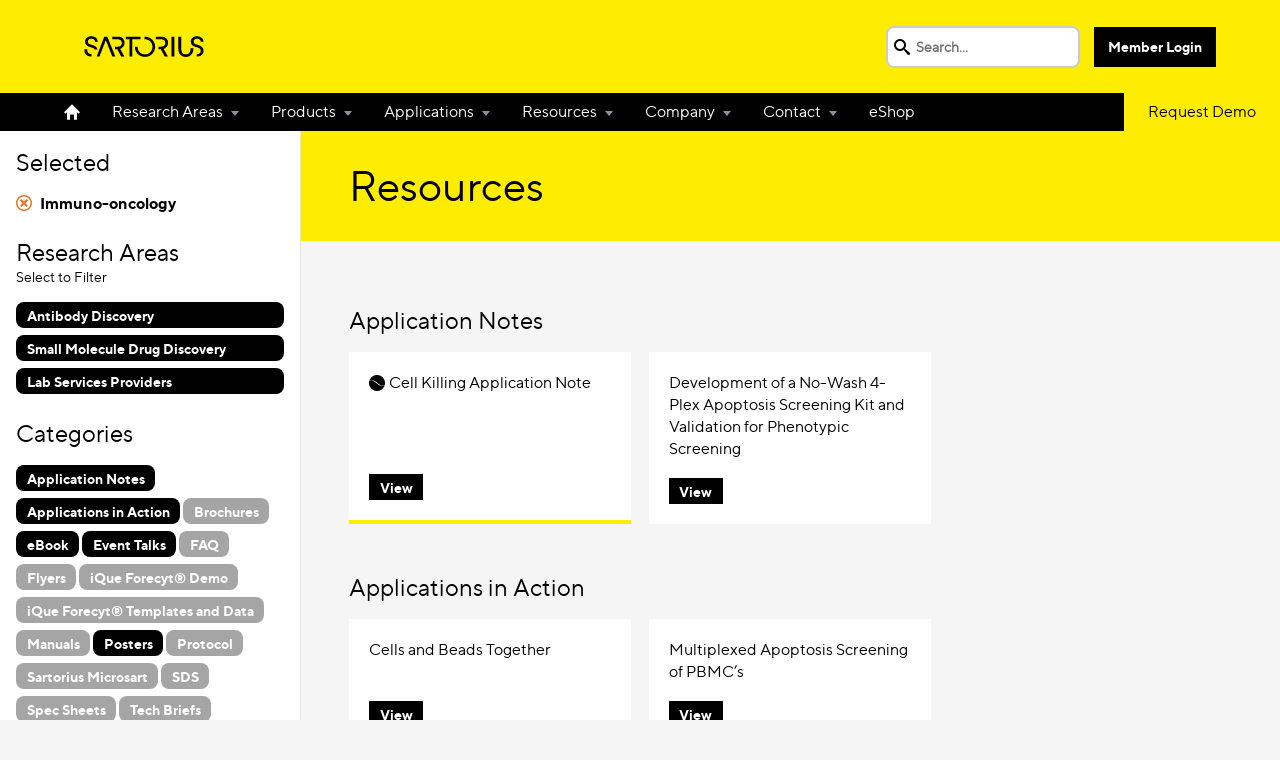

--- FILE ---
content_type: text/html; charset=UTF-8
request_url: https://intellicyt.com/ra/immuno-oncology/
body_size: 11926
content:
<!DOCTYPE html>
<html>

<!-- BEGIN HEAD -->
<head>
<meta http-equiv="Content-type" content="text/html; charset=UTF-8">
<link rel="shortcut icon" href="https://intellicyt.com/wp-content/themes/intellicyt/images/favicon-new.png?v082719" type="image/x-icon" />
<link rel="apple-touch-icon" href="https://intellicyt.com/wp-content/themes/intellicyt/apple-touch-icon.png" />



<!-- Always force latest IE rendering engine (even in intranet) & Chrome Frame -->
<meta http-equiv="X-UA-Compatible" content="IE=edge,chrome=1">
<meta name="viewport" content="width=device-width, initial-scale=1" />

<!-- Google Tag Manager -->
<script>(function(w,d,s,l,i){w[l]=w[l]||[];w[l].push({'gtm.start':
new Date().getTime(),event:'gtm.js'});var f=d.getElementsByTagName(s)[0],
j=d.createElement(s),dl=l!='dataLayer'?'&l='+l:'';j.async=true;j.src=
'https://www.googletagmanager.com/gtm.js?id='+i+dl;f.parentNode.insertBefore(j,f);
})(window,document,'script','dataLayer','GTM-KBBGVQX');</script>
<!-- End Google Tag Manager -->

<!-- WP HEAD -->
<meta name='robots' content='index, follow, max-image-preview:large, max-snippet:-1, max-video-preview:-1' />
	<style>img:is([sizes="auto" i], [sizes^="auto," i]) { contain-intrinsic-size: 3000px 1500px }</style>
	<meta name="dlm-version" content="5.0.22">
	<!-- This site is optimized with the Yoast SEO Premium plugin v24.8 (Yoast SEO v24.8.1) - https://yoast.com/wordpress/plugins/seo/ -->
	<title>Immuno-oncology Archives - Intellicyt</title><link rel="preload" href="https://intellicyt.com/wp-content/themes/intellicyt/images/logo-new.svg" as="image" fetchpriority="high" />
	<link rel="canonical" href="https://intellicyt.com/ra/immuno-oncology/" />
	<meta property="og:locale" content="en_US" />
	<meta property="og:type" content="article" />
	<meta property="og:title" content="Immuno-oncology Archives" />
	<meta property="og:url" content="https://intellicyt.com/ra/immuno-oncology/" />
	<meta property="og:site_name" content="Intellicyt" />
	<meta name="twitter:card" content="summary_large_image" />
	<script type="application/ld+json" class="yoast-schema-graph">{"@context":"https://schema.org","@graph":[{"@type":"CollectionPage","@id":"https://intellicyt.com/ra/immuno-oncology/","url":"https://intellicyt.com/ra/immuno-oncology/","name":"Immuno-oncology Archives - Intellicyt","isPartOf":{"@id":"https://intellicyt.com/#website"},"breadcrumb":{"@id":"https://intellicyt.com/ra/immuno-oncology/#breadcrumb"},"inLanguage":"en-US"},{"@type":"BreadcrumbList","@id":"https://intellicyt.com/ra/immuno-oncology/#breadcrumb","itemListElement":[{"@type":"ListItem","position":1,"name":"Home","item":"https://intellicyt.com/"},{"@type":"ListItem","position":2,"name":"Immuno-oncology"}]},{"@type":"WebSite","@id":"https://intellicyt.com/#website","url":"https://intellicyt.com/","name":"Intellicyt","description":"","publisher":{"@id":"https://intellicyt.com/#organization"},"potentialAction":[{"@type":"SearchAction","target":{"@type":"EntryPoint","urlTemplate":"https://intellicyt.com/?s={search_term_string}"},"query-input":{"@type":"PropertyValueSpecification","valueRequired":true,"valueName":"search_term_string"}}],"inLanguage":"en-US"},{"@type":"Organization","@id":"https://intellicyt.com/#organization","name":"Intellicyt","url":"https://intellicyt.com/","logo":{"@type":"ImageObject","inLanguage":"en-US","@id":"https://intellicyt.com/#/schema/logo/image/","url":"https://intellicyt.com/wp-content/uploads/2020/11/intellicyt-sartorius.png","contentUrl":"https://intellicyt.com/wp-content/uploads/2020/11/intellicyt-sartorius.png","width":1689,"height":321,"caption":"Intellicyt"},"image":{"@id":"https://intellicyt.com/#/schema/logo/image/"}}]}</script>
	<!-- / Yoast SEO Premium plugin. -->


<link rel='dns-prefetch' href='//ajax.googleapis.com' />
<link rel='dns-prefetch' href='//cloud.typography.com' />
<script type="text/javascript">
/* <![CDATA[ */
window._wpemojiSettings = {"baseUrl":"https:\/\/s.w.org\/images\/core\/emoji\/15.0.3\/72x72\/","ext":".png","svgUrl":"https:\/\/s.w.org\/images\/core\/emoji\/15.0.3\/svg\/","svgExt":".svg","source":{"concatemoji":"https:\/\/intellicyt.com\/wp-includes\/js\/wp-emoji-release.min.js"}};
/*! This file is auto-generated */
!function(i,n){var o,s,e;function c(e){try{var t={supportTests:e,timestamp:(new Date).valueOf()};sessionStorage.setItem(o,JSON.stringify(t))}catch(e){}}function p(e,t,n){e.clearRect(0,0,e.canvas.width,e.canvas.height),e.fillText(t,0,0);var t=new Uint32Array(e.getImageData(0,0,e.canvas.width,e.canvas.height).data),r=(e.clearRect(0,0,e.canvas.width,e.canvas.height),e.fillText(n,0,0),new Uint32Array(e.getImageData(0,0,e.canvas.width,e.canvas.height).data));return t.every(function(e,t){return e===r[t]})}function u(e,t,n){switch(t){case"flag":return n(e,"\ud83c\udff3\ufe0f\u200d\u26a7\ufe0f","\ud83c\udff3\ufe0f\u200b\u26a7\ufe0f")?!1:!n(e,"\ud83c\uddfa\ud83c\uddf3","\ud83c\uddfa\u200b\ud83c\uddf3")&&!n(e,"\ud83c\udff4\udb40\udc67\udb40\udc62\udb40\udc65\udb40\udc6e\udb40\udc67\udb40\udc7f","\ud83c\udff4\u200b\udb40\udc67\u200b\udb40\udc62\u200b\udb40\udc65\u200b\udb40\udc6e\u200b\udb40\udc67\u200b\udb40\udc7f");case"emoji":return!n(e,"\ud83d\udc26\u200d\u2b1b","\ud83d\udc26\u200b\u2b1b")}return!1}function f(e,t,n){var r="undefined"!=typeof WorkerGlobalScope&&self instanceof WorkerGlobalScope?new OffscreenCanvas(300,150):i.createElement("canvas"),a=r.getContext("2d",{willReadFrequently:!0}),o=(a.textBaseline="top",a.font="600 32px Arial",{});return e.forEach(function(e){o[e]=t(a,e,n)}),o}function t(e){var t=i.createElement("script");t.src=e,t.defer=!0,i.head.appendChild(t)}"undefined"!=typeof Promise&&(o="wpEmojiSettingsSupports",s=["flag","emoji"],n.supports={everything:!0,everythingExceptFlag:!0},e=new Promise(function(e){i.addEventListener("DOMContentLoaded",e,{once:!0})}),new Promise(function(t){var n=function(){try{var e=JSON.parse(sessionStorage.getItem(o));if("object"==typeof e&&"number"==typeof e.timestamp&&(new Date).valueOf()<e.timestamp+604800&&"object"==typeof e.supportTests)return e.supportTests}catch(e){}return null}();if(!n){if("undefined"!=typeof Worker&&"undefined"!=typeof OffscreenCanvas&&"undefined"!=typeof URL&&URL.createObjectURL&&"undefined"!=typeof Blob)try{var e="postMessage("+f.toString()+"("+[JSON.stringify(s),u.toString(),p.toString()].join(",")+"));",r=new Blob([e],{type:"text/javascript"}),a=new Worker(URL.createObjectURL(r),{name:"wpTestEmojiSupports"});return void(a.onmessage=function(e){c(n=e.data),a.terminate(),t(n)})}catch(e){}c(n=f(s,u,p))}t(n)}).then(function(e){for(var t in e)n.supports[t]=e[t],n.supports.everything=n.supports.everything&&n.supports[t],"flag"!==t&&(n.supports.everythingExceptFlag=n.supports.everythingExceptFlag&&n.supports[t]);n.supports.everythingExceptFlag=n.supports.everythingExceptFlag&&!n.supports.flag,n.DOMReady=!1,n.readyCallback=function(){n.DOMReady=!0}}).then(function(){return e}).then(function(){var e;n.supports.everything||(n.readyCallback(),(e=n.source||{}).concatemoji?t(e.concatemoji):e.wpemoji&&e.twemoji&&(t(e.twemoji),t(e.wpemoji)))}))}((window,document),window._wpemojiSettings);
/* ]]> */
</script>
<style id='wp-emoji-styles-inline-css' type='text/css'>

	img.wp-smiley, img.emoji {
		display: inline !important;
		border: none !important;
		box-shadow: none !important;
		height: 1em !important;
		width: 1em !important;
		margin: 0 0.07em !important;
		vertical-align: -0.1em !important;
		background: none !important;
		padding: 0 !important;
	}
</style>
<link rel='stylesheet' id='wp-block-library-css' href='https://intellicyt.com/wp-includes/css/dist/block-library/style.min.css' type='text/css' media='all' />
<style id='classic-theme-styles-inline-css' type='text/css'>
/*! This file is auto-generated */
.wp-block-button__link{color:#fff;background-color:#32373c;border-radius:9999px;box-shadow:none;text-decoration:none;padding:calc(.667em + 2px) calc(1.333em + 2px);font-size:1.125em}.wp-block-file__button{background:#32373c;color:#fff;text-decoration:none}
</style>
<style id='global-styles-inline-css' type='text/css'>
:root{--wp--preset--aspect-ratio--square: 1;--wp--preset--aspect-ratio--4-3: 4/3;--wp--preset--aspect-ratio--3-4: 3/4;--wp--preset--aspect-ratio--3-2: 3/2;--wp--preset--aspect-ratio--2-3: 2/3;--wp--preset--aspect-ratio--16-9: 16/9;--wp--preset--aspect-ratio--9-16: 9/16;--wp--preset--color--black: #000000;--wp--preset--color--cyan-bluish-gray: #abb8c3;--wp--preset--color--white: #ffffff;--wp--preset--color--pale-pink: #f78da7;--wp--preset--color--vivid-red: #cf2e2e;--wp--preset--color--luminous-vivid-orange: #ff6900;--wp--preset--color--luminous-vivid-amber: #fcb900;--wp--preset--color--light-green-cyan: #7bdcb5;--wp--preset--color--vivid-green-cyan: #00d084;--wp--preset--color--pale-cyan-blue: #8ed1fc;--wp--preset--color--vivid-cyan-blue: #0693e3;--wp--preset--color--vivid-purple: #9b51e0;--wp--preset--gradient--vivid-cyan-blue-to-vivid-purple: linear-gradient(135deg,rgba(6,147,227,1) 0%,rgb(155,81,224) 100%);--wp--preset--gradient--light-green-cyan-to-vivid-green-cyan: linear-gradient(135deg,rgb(122,220,180) 0%,rgb(0,208,130) 100%);--wp--preset--gradient--luminous-vivid-amber-to-luminous-vivid-orange: linear-gradient(135deg,rgba(252,185,0,1) 0%,rgba(255,105,0,1) 100%);--wp--preset--gradient--luminous-vivid-orange-to-vivid-red: linear-gradient(135deg,rgba(255,105,0,1) 0%,rgb(207,46,46) 100%);--wp--preset--gradient--very-light-gray-to-cyan-bluish-gray: linear-gradient(135deg,rgb(238,238,238) 0%,rgb(169,184,195) 100%);--wp--preset--gradient--cool-to-warm-spectrum: linear-gradient(135deg,rgb(74,234,220) 0%,rgb(151,120,209) 20%,rgb(207,42,186) 40%,rgb(238,44,130) 60%,rgb(251,105,98) 80%,rgb(254,248,76) 100%);--wp--preset--gradient--blush-light-purple: linear-gradient(135deg,rgb(255,206,236) 0%,rgb(152,150,240) 100%);--wp--preset--gradient--blush-bordeaux: linear-gradient(135deg,rgb(254,205,165) 0%,rgb(254,45,45) 50%,rgb(107,0,62) 100%);--wp--preset--gradient--luminous-dusk: linear-gradient(135deg,rgb(255,203,112) 0%,rgb(199,81,192) 50%,rgb(65,88,208) 100%);--wp--preset--gradient--pale-ocean: linear-gradient(135deg,rgb(255,245,203) 0%,rgb(182,227,212) 50%,rgb(51,167,181) 100%);--wp--preset--gradient--electric-grass: linear-gradient(135deg,rgb(202,248,128) 0%,rgb(113,206,126) 100%);--wp--preset--gradient--midnight: linear-gradient(135deg,rgb(2,3,129) 0%,rgb(40,116,252) 100%);--wp--preset--font-size--small: 13px;--wp--preset--font-size--medium: 20px;--wp--preset--font-size--large: 36px;--wp--preset--font-size--x-large: 42px;--wp--preset--spacing--20: 0.44rem;--wp--preset--spacing--30: 0.67rem;--wp--preset--spacing--40: 1rem;--wp--preset--spacing--50: 1.5rem;--wp--preset--spacing--60: 2.25rem;--wp--preset--spacing--70: 3.38rem;--wp--preset--spacing--80: 5.06rem;--wp--preset--shadow--natural: 6px 6px 9px rgba(0, 0, 0, 0.2);--wp--preset--shadow--deep: 12px 12px 50px rgba(0, 0, 0, 0.4);--wp--preset--shadow--sharp: 6px 6px 0px rgba(0, 0, 0, 0.2);--wp--preset--shadow--outlined: 6px 6px 0px -3px rgba(255, 255, 255, 1), 6px 6px rgba(0, 0, 0, 1);--wp--preset--shadow--crisp: 6px 6px 0px rgba(0, 0, 0, 1);}:where(.is-layout-flex){gap: 0.5em;}:where(.is-layout-grid){gap: 0.5em;}body .is-layout-flex{display: flex;}.is-layout-flex{flex-wrap: wrap;align-items: center;}.is-layout-flex > :is(*, div){margin: 0;}body .is-layout-grid{display: grid;}.is-layout-grid > :is(*, div){margin: 0;}:where(.wp-block-columns.is-layout-flex){gap: 2em;}:where(.wp-block-columns.is-layout-grid){gap: 2em;}:where(.wp-block-post-template.is-layout-flex){gap: 1.25em;}:where(.wp-block-post-template.is-layout-grid){gap: 1.25em;}.has-black-color{color: var(--wp--preset--color--black) !important;}.has-cyan-bluish-gray-color{color: var(--wp--preset--color--cyan-bluish-gray) !important;}.has-white-color{color: var(--wp--preset--color--white) !important;}.has-pale-pink-color{color: var(--wp--preset--color--pale-pink) !important;}.has-vivid-red-color{color: var(--wp--preset--color--vivid-red) !important;}.has-luminous-vivid-orange-color{color: var(--wp--preset--color--luminous-vivid-orange) !important;}.has-luminous-vivid-amber-color{color: var(--wp--preset--color--luminous-vivid-amber) !important;}.has-light-green-cyan-color{color: var(--wp--preset--color--light-green-cyan) !important;}.has-vivid-green-cyan-color{color: var(--wp--preset--color--vivid-green-cyan) !important;}.has-pale-cyan-blue-color{color: var(--wp--preset--color--pale-cyan-blue) !important;}.has-vivid-cyan-blue-color{color: var(--wp--preset--color--vivid-cyan-blue) !important;}.has-vivid-purple-color{color: var(--wp--preset--color--vivid-purple) !important;}.has-black-background-color{background-color: var(--wp--preset--color--black) !important;}.has-cyan-bluish-gray-background-color{background-color: var(--wp--preset--color--cyan-bluish-gray) !important;}.has-white-background-color{background-color: var(--wp--preset--color--white) !important;}.has-pale-pink-background-color{background-color: var(--wp--preset--color--pale-pink) !important;}.has-vivid-red-background-color{background-color: var(--wp--preset--color--vivid-red) !important;}.has-luminous-vivid-orange-background-color{background-color: var(--wp--preset--color--luminous-vivid-orange) !important;}.has-luminous-vivid-amber-background-color{background-color: var(--wp--preset--color--luminous-vivid-amber) !important;}.has-light-green-cyan-background-color{background-color: var(--wp--preset--color--light-green-cyan) !important;}.has-vivid-green-cyan-background-color{background-color: var(--wp--preset--color--vivid-green-cyan) !important;}.has-pale-cyan-blue-background-color{background-color: var(--wp--preset--color--pale-cyan-blue) !important;}.has-vivid-cyan-blue-background-color{background-color: var(--wp--preset--color--vivid-cyan-blue) !important;}.has-vivid-purple-background-color{background-color: var(--wp--preset--color--vivid-purple) !important;}.has-black-border-color{border-color: var(--wp--preset--color--black) !important;}.has-cyan-bluish-gray-border-color{border-color: var(--wp--preset--color--cyan-bluish-gray) !important;}.has-white-border-color{border-color: var(--wp--preset--color--white) !important;}.has-pale-pink-border-color{border-color: var(--wp--preset--color--pale-pink) !important;}.has-vivid-red-border-color{border-color: var(--wp--preset--color--vivid-red) !important;}.has-luminous-vivid-orange-border-color{border-color: var(--wp--preset--color--luminous-vivid-orange) !important;}.has-luminous-vivid-amber-border-color{border-color: var(--wp--preset--color--luminous-vivid-amber) !important;}.has-light-green-cyan-border-color{border-color: var(--wp--preset--color--light-green-cyan) !important;}.has-vivid-green-cyan-border-color{border-color: var(--wp--preset--color--vivid-green-cyan) !important;}.has-pale-cyan-blue-border-color{border-color: var(--wp--preset--color--pale-cyan-blue) !important;}.has-vivid-cyan-blue-border-color{border-color: var(--wp--preset--color--vivid-cyan-blue) !important;}.has-vivid-purple-border-color{border-color: var(--wp--preset--color--vivid-purple) !important;}.has-vivid-cyan-blue-to-vivid-purple-gradient-background{background: var(--wp--preset--gradient--vivid-cyan-blue-to-vivid-purple) !important;}.has-light-green-cyan-to-vivid-green-cyan-gradient-background{background: var(--wp--preset--gradient--light-green-cyan-to-vivid-green-cyan) !important;}.has-luminous-vivid-amber-to-luminous-vivid-orange-gradient-background{background: var(--wp--preset--gradient--luminous-vivid-amber-to-luminous-vivid-orange) !important;}.has-luminous-vivid-orange-to-vivid-red-gradient-background{background: var(--wp--preset--gradient--luminous-vivid-orange-to-vivid-red) !important;}.has-very-light-gray-to-cyan-bluish-gray-gradient-background{background: var(--wp--preset--gradient--very-light-gray-to-cyan-bluish-gray) !important;}.has-cool-to-warm-spectrum-gradient-background{background: var(--wp--preset--gradient--cool-to-warm-spectrum) !important;}.has-blush-light-purple-gradient-background{background: var(--wp--preset--gradient--blush-light-purple) !important;}.has-blush-bordeaux-gradient-background{background: var(--wp--preset--gradient--blush-bordeaux) !important;}.has-luminous-dusk-gradient-background{background: var(--wp--preset--gradient--luminous-dusk) !important;}.has-pale-ocean-gradient-background{background: var(--wp--preset--gradient--pale-ocean) !important;}.has-electric-grass-gradient-background{background: var(--wp--preset--gradient--electric-grass) !important;}.has-midnight-gradient-background{background: var(--wp--preset--gradient--midnight) !important;}.has-small-font-size{font-size: var(--wp--preset--font-size--small) !important;}.has-medium-font-size{font-size: var(--wp--preset--font-size--medium) !important;}.has-large-font-size{font-size: var(--wp--preset--font-size--large) !important;}.has-x-large-font-size{font-size: var(--wp--preset--font-size--x-large) !important;}
:where(.wp-block-post-template.is-layout-flex){gap: 1.25em;}:where(.wp-block-post-template.is-layout-grid){gap: 1.25em;}
:where(.wp-block-columns.is-layout-flex){gap: 2em;}:where(.wp-block-columns.is-layout-grid){gap: 2em;}
:root :where(.wp-block-pullquote){font-size: 1.5em;line-height: 1.6;}
</style>
<link rel='stylesheet' id='intellicyt-style-main-basic-css' href='https://intellicyt.com/wp-content/themes/intellicyt/css/build/style-basic.css?v=1762221161' type='text/css' media='all' />
<link rel='stylesheet' id='intellicyt-style-main-css' href='https://intellicyt.com/wp-content/themes/intellicyt/css/build/style.css?v=1762221161' type='text/css' media='all' />
<link rel='stylesheet' id='intellicyt-style-fonts-css' href='https://cloud.typography.com/7331294/650748/css/fonts.css' type='text/css' media='all' />
<link rel='stylesheet' id='assay-builder-edge-fix-css' href='https://intellicyt.com/wp-content/themes/intellicyt/edge-fix.css' type='text/css' media='all' />
<link rel='stylesheet' id='tablepress-default-css' href='https://intellicyt.com/wp-content/plugins/tablepress/css/build/default.css' type='text/css' media='all' />
<script type="text/javascript" src="https://ajax.googleapis.com/ajax/libs/jquery/2.1.3/jquery.min.js" id="jquery-js"></script>
<script type="text/javascript" src="https://intellicyt.com/wp-content/plugins/sticky-menu-or-anything-on-scroll/assets/js/jq-sticky-anything.min.js" id="stickyAnythingLib-js"></script>
<link rel="https://api.w.org/" href="https://intellicyt.com/wp-json/" /><meta name="generator" content="Awsm Custom" />
<meta name="generator" content="Elementor 3.28.3; features: additional_custom_breakpoints, e_local_google_fonts; settings: css_print_method-external, google_font-enabled, font_display-auto">
			<style>
				.e-con.e-parent:nth-of-type(n+4):not(.e-lazyloaded):not(.e-no-lazyload),
				.e-con.e-parent:nth-of-type(n+4):not(.e-lazyloaded):not(.e-no-lazyload) * {
					background-image: none !important;
				}
				@media screen and (max-height: 1024px) {
					.e-con.e-parent:nth-of-type(n+3):not(.e-lazyloaded):not(.e-no-lazyload),
					.e-con.e-parent:nth-of-type(n+3):not(.e-lazyloaded):not(.e-no-lazyload) * {
						background-image: none !important;
					}
				}
				@media screen and (max-height: 640px) {
					.e-con.e-parent:nth-of-type(n+2):not(.e-lazyloaded):not(.e-no-lazyload),
					.e-con.e-parent:nth-of-type(n+2):not(.e-lazyloaded):not(.e-no-lazyload) * {
						background-image: none !important;
					}
				}
			</style>
			<link rel="icon" href="https://sartorius-assets.nyc3.digitaloceanspaces.com/intellicyt_com/20231104071750/cropped-intellicyt-favicon-32x32.png" sizes="32x32" />
<link rel="icon" href="https://sartorius-assets.nyc3.digitaloceanspaces.com/intellicyt_com/20231104071750/cropped-intellicyt-favicon-192x192.png" sizes="192x192" />
<link rel="apple-touch-icon" href="https://sartorius-assets.nyc3.digitaloceanspaces.com/intellicyt_com/20231104071750/cropped-intellicyt-favicon-180x180.png" />
<meta name="msapplication-TileImage" content="https://sartorius-assets.nyc3.digitaloceanspaces.com/intellicyt_com/20231104071750/cropped-intellicyt-favicon-270x270.png" />
<noscript><style>.perfmatters-lazy[data-src]{display:none !important;}</style></noscript><style>.perfmatters-lazy-youtube{position:relative;width:100%;max-width:100%;height:0;padding-bottom:56.23%;overflow:hidden}.perfmatters-lazy-youtube img{position:absolute;top:0;right:0;bottom:0;left:0;display:block;width:100%;max-width:100%;height:auto;margin:auto;border:none;cursor:pointer;transition:.5s all;-webkit-transition:.5s all;-moz-transition:.5s all}.perfmatters-lazy-youtube img:hover{-webkit-filter:brightness(75%)}.perfmatters-lazy-youtube .play{position:absolute;top:50%;left:50%;right:auto;width:68px;height:48px;margin-left:-34px;margin-top:-24px;background:url(https://intellicyt.com/wp-content/plugins/perfmatters/img/youtube.svg) no-repeat;background-position:center;background-size:cover;pointer-events:none;filter:grayscale(1)}.perfmatters-lazy-youtube:hover .play{filter:grayscale(0)}.perfmatters-lazy-youtube iframe{position:absolute;top:0;left:0;width:100%;height:100%;z-index:99}.perfmatters-lazy.pmloaded,.perfmatters-lazy.pmloaded>img,.perfmatters-lazy>img.pmloaded,.perfmatters-lazy[data-ll-status=entered]{animation:500ms pmFadeIn}@keyframes pmFadeIn{0%{opacity:0}100%{opacity:1}}</style>
</head>
<body class="archive tax-resource-ra term-immuno-oncology term-4 elementor-default elementor-kit-27926">
<!-- Google Tag Manager (noscript) -->
<noscript><iframe src="https://www.googletagmanager.com/ns.html?id=GTM-KBBGVQX"
height="0" width="0" style="display:none;visibility:hidden"></iframe></noscript>
<!-- End Google Tag Manager (noscript) -->

	<div id="page-wrapper">
		<header id="header">
			<nav class="top">

				<a class="logo" href="https://intellicyt.com">
					<img data-perfmatters-preload class="yellow-background" src="https://intellicyt.com/wp-content/themes/intellicyt/images/logo-new.svg" alt="IntelliCyt Corporation">
				</a>

				<form role="search" method="get" class="search-form" action="https://intellicyt.com/">
	<input type="hidden" name="search_section" value="global" />
	<div class="input-wrapper">
		<label>
			<input type="search" class="search-field" placeholder="Search..." value="" name="s" title="Search" />
		</label>
	</div>
	<button type="submit" class="search-submit">Submit</button>
</form>

				
					<a href="https://intellicyt.com/team-access/" class="button">Member Login</a>

				
				<div class="menu-icon">
					<span></span>
					<span></span>
					<span></span>
					<span></span>
				</div>

			</nav>
			<nav class="main">
				<ul>
			    	<li id="menu-item-53" class="home menu-item menu-item-type-post_type menu-item-object-page menu-item-home menu-item-53"><a href="https://intellicyt.com/">Home</a></li>
<li id="menu-item-44" class="menu-item menu-item-type-post_type menu-item-object-page menu-item-has-children menu-item-44"><a href="https://intellicyt.com/research-areas/">Research Areas</a>
<ul class="sub-menu">
	<li id="menu-item-980" class="menu-item menu-item-type-post_type menu-item-object-page menu-item-980"><a href="https://intellicyt.com/research-areas/">Overview</a></li>
	<li id="menu-item-2993" class="menu-item menu-item-type-post_type menu-item-object-page menu-item-2993"><a href="https://intellicyt.com/research-areas/antibody-discovery/">Antibody Discovery</a></li>
	<li id="menu-item-6199" class="menu-item menu-item-type-post_type menu-item-object-page menu-item-has-children menu-item-6199"><a href="https://intellicyt.com/immunology/">Immunology</a>
	<ul class="sub-menu">
		<li id="menu-item-27195" class="menu-item menu-item-type-post_type menu-item-object-page menu-item-27195"><a href="https://intellicyt.com/virology/">Virology</a></li>
	</ul>
</li>
	<li id="menu-item-47" class="menu-item menu-item-type-post_type menu-item-object-page menu-item-47"><a href="https://intellicyt.com/research-areas/immuno-oncology/">Immuno-Oncology</a></li>
	<li id="menu-item-46" class="menu-item menu-item-type-post_type menu-item-object-page menu-item-46"><a href="https://intellicyt.com/research-areas/immune-targets-small-molecule-drug-discovery/">Small Molecule Discovery</a></li>
</ul>
</li>
<li id="menu-item-40" class="menu-item menu-item-type-post_type menu-item-object-page menu-item-has-children menu-item-40"><a href="https://intellicyt.com/products/">Products</a>
<ul class="sub-menu">
	<li id="menu-item-981" class="menu-item menu-item-type-post_type menu-item-object-page menu-item-981"><a href="https://intellicyt.com/products/">Overview</a></li>
	<li id="menu-item-28953" class="menu-item menu-item-type-post_type menu-item-object-page menu-item-has-children menu-item-28953"><a href="https://intellicyt.com/products/instrumentation/">Instrumentation</a>
	<ul class="sub-menu">
		<li id="menu-item-211" class="menu-item menu-item-type-post_type menu-item-object-page menu-item-211"><a href="https://intellicyt.com/products/instrumentation/consumables/">Consumables</a></li>
		<li id="menu-item-29777" class="menu-item menu-item-type-custom menu-item-object-custom menu-item-29777"><a href="https://intellicyt.com/products/service/">Service Page</a></li>
	</ul>
</li>
	<li id="menu-item-43" class="menu-item menu-item-type-post_type menu-item-object-page menu-item-43"><a href="https://intellicyt.com/products/software/">Software</a></li>
	<li id="menu-item-42" class="menu-item menu-item-type-post_type menu-item-object-page menu-item-has-children menu-item-42"><a href="https://intellicyt.com/products/reagents/">Reagents</a>
	<ul class="sub-menu">
		<li id="menu-item-5303" class="menu-item menu-item-type-post_type menu-item-object-page menu-item-5303"><a href="https://intellicyt.com/qbeads-assay-builder/">Assay Builder</a></li>
		<li id="menu-item-2790" class="menu-item menu-item-type-custom menu-item-object-custom menu-item-2790"><a href="https://intellicyt.com/reagents-category/multicyt-bead-based-kits/">Qbeads Kits</a></li>
		<li id="menu-item-5378" class="menu-item menu-item-type-custom menu-item-object-custom menu-item-5378"><a href="https://intellicyt.com/reagents-category/qpanels-kits/">Qpanels T Helper Kits</a></li>
		<li id="menu-item-2791" class="menu-item menu-item-type-custom menu-item-object-custom menu-item-2791"><a href="https://intellicyt.com/reagents-category/multicyt-cell-based-kits/">iQue® Cell-Based Kits</a></li>
		<li id="menu-item-2792" class="menu-item menu-item-type-custom menu-item-object-custom menu-item-2792"><a href="https://intellicyt.com/reagents-category/cell-and-bead-based-kits/">Cell and Bead-Based Kits</a></li>
		<li id="menu-item-2703" class="menu-item menu-item-type-post_type menu-item-object-page menu-item-2703"><a href="https://intellicyt.com/mouse-igg-type-and-titer-assay/">iQue® Mouse IgG Type and Titer Assay Kit</a></li>
		<li id="menu-item-3611" class="menu-item menu-item-type-custom menu-item-object-custom menu-item-3611"><a href="https://intellicyt.com/human-t-cell-activation-kit/">iQue® Human T Cell Activation Kit</a></li>
		<li id="menu-item-2793" class="menu-item menu-item-type-custom menu-item-object-custom menu-item-2793"><a href="https://intellicyt.com/reagents-category/qsol-buffer/">Qsol™ Buffer</a></li>
	</ul>
</li>
	<li id="menu-item-2424" class="menu-item menu-item-type-post_type menu-item-object-page menu-item-2424"><a href="https://intellicyt.com/products/live-cell-analysis-system/">Related products: Incucyte Live-Cell Analysis</a></li>
</ul>
</li>
<li id="menu-item-28674" class="menu-item menu-item-type-post_type menu-item-object-page menu-item-has-children menu-item-28674"><a href="https://intellicyt.com/applications/">Applications</a>
<ul class="sub-menu">
	<li id="menu-item-28675" class="menu-item menu-item-type-post_type menu-item-object-page menu-item-has-children menu-item-28675"><a href="https://intellicyt.com/applications/immune-cell-function/">Immune Cell Function</a>
	<ul class="sub-menu">
		<li id="menu-item-28676" class="menu-item menu-item-type-post_type menu-item-object-page menu-item-has-children menu-item-28676"><a href="https://intellicyt.com/applications/immune-cell-function/t-cell-characterization/">T Cell Characterization Analysis</a>
		<ul class="sub-menu">
			<li id="menu-item-28678" class="menu-item menu-item-type-post_type menu-item-object-page menu-item-28678"><a href="https://intellicyt.com/applications/immune-cell-function/t-cell-characterization/t-cell-activation/">T Cell Activation</a></li>
			<li id="menu-item-28693" class="menu-item menu-item-type-post_type menu-item-object-page menu-item-28693"><a href="https://intellicyt.com/applications/immune-cell-function/t-cell-characterization/t-cell-exhaustion/">T Cell Exhaustion</a></li>
			<li id="menu-item-29629" class="menu-item menu-item-type-post_type menu-item-object-page menu-item-29629"><a href="https://intellicyt.com/applications/immune-cell-function/t-cell-characterization/t-cell-memory/">T Cell Memory</a></li>
			<li id="menu-item-29628" class="menu-item menu-item-type-post_type menu-item-object-page menu-item-29628"><a href="https://intellicyt.com/applications/immune-cell-function/t-cell-characterization/t-cell-killing/">T Cell Killing</a></li>
		</ul>
</li>
		<li id="menu-item-29588" class="menu-item menu-item-type-post_type menu-item-object-page menu-item-29588"><a href="https://intellicyt.com/applications/immune-cell-function/mixed-lymphocyte-reaction/">Mixed Lymphocyte Reaction</a></li>
		<li id="menu-item-28936" class="menu-item menu-item-type-post_type menu-item-object-page menu-item-28936"><a href="https://intellicyt.com/applications/immune-cell-function/nk-cell-killing/">Natural Killer Cell Killing</a></li>
		<li id="menu-item-29136" class="menu-item menu-item-type-post_type menu-item-object-page menu-item-29136"><a href="https://intellicyt.com/applications/immune-cell-function/antibody-dependent-cellular-phagocytosis/">Antibody-Dependent Cellular Phagocytosis</a></li>
		<li id="menu-item-28680" class="menu-item menu-item-type-post_type menu-item-object-page menu-item-28680"><a href="https://intellicyt.com/applications/immune-cell-function/combined-live-cell-and-flow-cytometry-analysis-of-immune-cell-killing/">Combined Live Cell and Flow Cytometry Analysis of Immune Cell Killing</a></li>
		<li id="menu-item-28679" class="menu-item menu-item-type-post_type menu-item-object-page menu-item-28679"><a href="https://intellicyt.com/applications/immune-cell-function/tumor-infiltrating-lymphocytes/">Tumor Infiltrating Lymphocytes</a></li>
	</ul>
</li>
	<li id="menu-item-28681" class="menu-item menu-item-type-post_type menu-item-object-page menu-item-has-children menu-item-28681"><a href="https://intellicyt.com/applications/cell-health-viability/">Cell Health and Viability</a>
	<ul class="sub-menu">
		<li id="menu-item-28682" class="menu-item menu-item-type-post_type menu-item-object-page menu-item-28682"><a href="https://intellicyt.com/applications/cell-health-viability/apoptosis/">Apoptosis</a></li>
		<li id="menu-item-29519" class="menu-item menu-item-type-custom menu-item-object-custom menu-item-29519"><a href="https://intellicyt.com/applications/cell-health-viability/cell-count-and-viability/">Cell Count and Viability</a></li>
	</ul>
</li>
</ul>
</li>
<li id="menu-item-351" class="menu-item menu-item-type-post_type_archive menu-item-object-resources menu-item-has-children menu-item-351"><a href="https://intellicyt.com/resources/">Resources</a>
<ul class="sub-menu">
	<li id="menu-item-2777" class="menu-item menu-item-type-custom menu-item-object-custom menu-item-2777"><a href="https://intellicyt.com/resources/">Overview</a></li>
	<li id="menu-item-2768" class="menu-item menu-item-type-custom menu-item-object-custom menu-item-2768"><a href="https://intellicyt.com/resources/complete-list-user-publications/">Publications</a></li>
	<li id="menu-item-5270" class="menu-item menu-item-type-custom menu-item-object-custom menu-item-5270"><a href="https://intellicyt.com/articles/">Articles</a></li>
	<li id="menu-item-28368" class="menu-item menu-item-type-post_type menu-item-object-page menu-item-28368"><a href="https://intellicyt.com/testimonials/">Testimonials</a></li>
</ul>
</li>
<li id="menu-item-35" class="menu-item menu-item-type-post_type menu-item-object-page menu-item-has-children menu-item-35"><a href="https://intellicyt.com/company/">Company</a>
<ul class="sub-menu">
	<li id="menu-item-982" class="menu-item menu-item-type-post_type menu-item-object-page menu-item-982"><a href="https://intellicyt.com/company/">About</a></li>
	<li id="menu-item-352" class="menu-item menu-item-type-post_type_archive menu-item-object-news menu-item-352"><a href="https://intellicyt.com/news/">News</a></li>
	<li id="menu-item-354" class="menu-item menu-item-type-post_type_archive menu-item-object-events menu-item-354"><a href="https://intellicyt.com/events/">Events</a></li>
	<li id="menu-item-3754" class="menu-item menu-item-type-custom menu-item-object-custom menu-item-3754"><a href="https://www.sartorius.com/en/company/career">Careers</a></li>
	<li id="menu-item-37" class="menu-item menu-item-type-post_type menu-item-object-page menu-item-37"><a href="https://intellicyt.com/company/partners/">Partners</a></li>
</ul>
</li>
<li id="menu-item-39" class="menu-item menu-item-type-post_type menu-item-object-page menu-item-has-children menu-item-39"><a href="https://intellicyt.com/contact/">Contact</a>
<ul class="sub-menu">
	<li id="menu-item-28243" class="menu-item menu-item-type-post_type menu-item-object-page menu-item-28243"><a href="https://intellicyt.com/virology/covid-19-partner-program/">COVID-19 Partner Program</a></li>
	<li id="menu-item-28403" class="menu-item menu-item-type-post_type menu-item-object-page menu-item-28403"><a href="https://intellicyt.com/contact/product-inquiries/">Product Inquiry</a></li>
	<li id="menu-item-50" class="menu-item menu-item-type-post_type menu-item-object-page menu-item-has-children menu-item-50"><a href="https://intellicyt.com/support/">Services &#038; Support</a>
	<ul class="sub-menu">
		<li id="menu-item-2457" class="menu-item menu-item-type-post_type menu-item-object-page menu-item-2457"><a href="https://intellicyt.com/research-areas/contract-research-organizations-and-flow-core-facilities/">Lab Services Providers</a></li>
	</ul>
</li>
</ul>
</li>
<li id="menu-item-5505" class="menu-item menu-item-type-custom menu-item-object-custom menu-item-5505"><a target="_blank" href="https://shop.intellicyt.com/">eShop</a></li>
<li id="menu-item-28404" class="highlight menu-item menu-item-type-custom menu-item-object-custom menu-item-28404"><a href="https://intellicyt.com/contact/product-inquiries/">Request Demo</a></li>
		    	</ul>
			</nav>
		</header>

<div id="content-wrapper" class="resources">

	<div id="resources-sidebar" class="sidebar">
	<div class="trigger">
		<h3>Filter</h3>
	</div>
	<nav>
		<ul>
			
						<li class="selected">
				<h3>Selected</h3>
				<ul>
																									<li><a class="remove resource-ra" href="/resources"></a>Immuno-oncology</li>
															</ul>
							</li>
			
														<li class="taxonomy resource-ra">

					<h3>Research Areas <span class="small">Select to Filter</span></h3>

										<ul class="sub-menu">
																											<li>
								<a href="/resources/ra/antibody-discovery" class="term-5">
									<span>Antibody Discovery</span>
								</a>
							</li>
																				<li>
								<a href="/resources/ra/immune-targets-small-molecule-drug-discovery" class="term-6">
									<span>Small Molecule Drug Discovery</span>
								</a>
							</li>
																				<li>
								<a href="/resources/ra/contract-research-organizations-and-flow-core-facilities" class="term-7">
									<span>Lab Services Providers</span>
								</a>
							</li>
											</ul>
									</li>
																		<li class="taxonomy resource-category">

					<h3>Categories</h3>

										<ul class="sub-menu">
																				<li>
								<a href="/resources/ra/immuno-oncology/rc/application_notes" class="term-26">
									<span>Application Notes</span>
								</a>
							</li>
																				<li>
								<a href="/resources/ra/immuno-oncology/rc/applications-in-action" class="term-37">
									<span>Applications in Action</span>
								</a>
							</li>
																				<li>
								<a href="/resources/ra/immuno-oncology/rc/brochures" class="term-13 inactive">
									<span>Brochures</span>
								</a>
							</li>
																				<li>
								<a href="/resources/ra/immuno-oncology/rc/ebook" class="term-34">
									<span>eBook</span>
								</a>
							</li>
																				<li>
								<a href="/resources/ra/immuno-oncology/rc/event-talks" class="term-64">
									<span>Event Talks</span>
								</a>
							</li>
																				<li>
								<a href="/resources/ra/immuno-oncology/rc/faq" class="term-75 inactive">
									<span>FAQ</span>
								</a>
							</li>
																				<li>
								<a href="/resources/ra/immuno-oncology/rc/flyers" class="term-12 inactive">
									<span>Flyers</span>
								</a>
							</li>
																				<li>
								<a href="/resources/ra/immuno-oncology/rc/forecyt-demo" class="term-68 inactive">
									<span>iQue Forecyt® Demo</span>
								</a>
							</li>
																				<li>
								<a href="/resources/ra/immuno-oncology/rc/forecyt-templates-and-data" class="term-57 inactive">
									<span>iQue Forecyt® Templates and Data</span>
								</a>
							</li>
																				<li>
								<a href="/resources/ra/immuno-oncology/rc/manuals" class="term-25 inactive">
									<span>Manuals</span>
								</a>
							</li>
																				<li>
								<a href="/resources/ra/immuno-oncology/rc/posters" class="term-36">
									<span>Posters</span>
								</a>
							</li>
																				<li>
								<a href="/resources/ra/immuno-oncology/rc/protocol" class="term-1430 inactive">
									<span>Protocol</span>
								</a>
							</li>
																				<li>
								<a href="/resources/ra/immuno-oncology/rc/microsart" class="term-334 inactive">
									<span>Sartorius Microsart</span>
								</a>
							</li>
																				<li>
								<a href="/resources/ra/immuno-oncology/rc/sds" class="term-95 inactive">
									<span>SDS</span>
								</a>
							</li>
																				<li>
								<a href="/resources/ra/immuno-oncology/rc/spec-sheets" class="term-11 inactive">
									<span>Spec Sheets</span>
								</a>
							</li>
																				<li>
								<a href="/resources/ra/immuno-oncology/rc/tech-briefs" class="term-72 inactive">
									<span>Tech Briefs</span>
								</a>
							</li>
																				<li>
								<a href="/resources/ra/immuno-oncology/rc/tds" class="term-43 inactive">
									<span>Technical Data Sheets</span>
								</a>
							</li>
																				<li>
								<a href="/resources/ra/immuno-oncology/rc/user-guide" class="term-41 inactive">
									<span>User Guides</span>
								</a>
							</li>
																				<li>
								<a href="/resources/ra/immuno-oncology/rc/user-publications" class="term-48 inactive">
									<span>User Publications</span>
								</a>
							</li>
																				<li>
								<a href="/resources/ra/immuno-oncology/rc/videos-2" class="term-74 inactive">
									<span>Videos</span>
								</a>
							</li>
																				<li>
								<a href="/resources/ra/immuno-oncology/rc/video-testimonial" class="term-80 inactive">
									<span>Video Testimonial</span>
								</a>
							</li>
																				<li>
								<a href="/resources/ra/immuno-oncology/rc/webinars" class="term-9">
									<span>Webinars</span>
								</a>
							</li>
																				<li>
								<a href="/resources/ra/immuno-oncology/rc/white-papers" class="term-10 inactive">
									<span>White Papers</span>
								</a>
							</li>
											</ul>
									</li>
																		<li class="taxonomy resource-tags">

					<h3>Tags</h3>

										<ul class="sub-menu">
																				<li>
								<a href="/resources/ra/immuno-oncology/rt/crisprcas9" class="term-66 inactive">
									<span>CRISPR/Cas9</span>
								</a>
							</li>
																				<li>
								<a href="/resources/ra/immuno-oncology/rt/stem-cell-potency" class="term-67 inactive">
									<span>Stem cell potency</span>
								</a>
							</li>
											</ul>
									</li>
							
			<li class="search">
				<h3>Search Resources</h3>
<form role="search" method="get" class="search-form" action="https://intellicyt.com/">
	<input type="hidden" name="search_section" value="resources" />
	<div class="input-wrapper">
		<label>
			<input type="search" class="search-field" value="" name="s" title="Search" />
		</label>
	</div>
	<button type="submit" class="search-submit">Submit</button>
</form>
			</li>

			
									<li class="help">
				<h3><span>Need Help?</span></h3>
<p><strong>(505) 345-9075</strong><br />
<strong> <a href="mailto:info.intellicyt@sartorius.com">info.intellicyt@sartorius.com</a></strong></p>
			</li>
			
		</ul>
	</nav>
</div>
	
	<main>
		
		<header id="resources-header">
			<h1>Resources</h1>
		</header>
		
		<section>
			<div class="contain">
				
				<div class="resource-category-wrapper ">
		<header class="resource-category-header">
		<h3>Application Notes</h3>
			</header>
		<div class="resources-wrapper">
		
														<a class="resource featured" href="https://intellicyt.com/resources/cell-killing-application-note/">
								<h4 class="title">Cell Killing Application Note</h4>
				<span class="button">View</span>
			</a>
														<a class="resource" href="https://intellicyt.com/resources/development-no-wash-4-plex-apoptosis-screening-kit-validation-phenotypic-screening/">
								<h4 class="title">Development of a No-Wash 4-Plex Apoptosis Screening Kit and Validation for Phenotypic Screening</h4>
				<span class="button">View</span>
			</a>
				
	</div>
</div>
<div class="resource-category-wrapper ">
		<header class="resource-category-header">
		<h3>Applications in Action</h3>
			</header>
		<div class="resources-wrapper">
		
														<a class="resource" href="https://intellicyt.com/resources/cells-and-beads-together/">
								<h4 class="title">Cells and Beads Together</h4>
				<span class="button">View</span>
			</a>
														<a class="resource" href="https://intellicyt.com/resources/multiplexed-apoptosis-screening-of-pbmcs/">
								<h4 class="title">Multiplexed Apoptosis Screening of PBMC&#8217;s</h4>
				<span class="button">View</span>
			</a>
				
	</div>
</div>
<div class="resource-category-wrapper ">
		<header class="resource-category-header">
		<h3>eBook</h3>
			</header>
		<div class="resources-wrapper">
		
														<a class="resource featured" href="https://intellicyt.com/resources/immuno-oncology-profiling-drug-discovery-translational-research-ebook/">
								<h4 class="title">Immuno-Oncology Profiling for Drug Discovery and Translational Research eBook</h4>
				<span class="button">View</span>
			</a>
				
	</div>
</div>
<div class="resource-category-wrapper ">
		<header class="resource-category-header">
		<h3>Event Talks</h3>
			</header>
		<div class="resources-wrapper">
		
														<a class="resource featured" href="https://intellicyt.com/resources/phenomenal_spectral_bandwidth_minimal_assay_volumes_ique_screener_plus/">
								<h4 class="title">SLAS 2016 Phenomenal Spectral Bandwidth .. Minimal Assay Volumes! Introducing iQue Screener PLUS</h4>
				<span class="button">View</span>
			</a>
														<a class="resource" href="https://intellicyt.com/resources/speed-sensitivity-special-advantages-high-throughput-cytometry-cell-surface-protein-trafficking-assays/">
								<h4 class="title">SLAS 2015 Sharp Edge Labs: Speed and Sensitivity &#8211; The Special Advantages of High Throughput Cytometry for Cell Surface Protein Trafficking Assays</h4>
				<span class="button">View</span>
			</a>
				
	</div>
</div>
<div class="resource-category-wrapper ">
		<header class="resource-category-header">
		<h3>Posters</h3>
			</header>
		<div class="resources-wrapper">
		
														<a class="resource featured" href="https://intellicyt.com/resources/t-cell-activation-poster/">
								<h4 class="title">T Cell Activation Poster</h4>
				<span class="button">View</span>
			</a>
														<a class="resource" href="https://intellicyt.com/resources/imvacs-2015-high-throughput-flow-screening-assays-profile-cell-mediated-killing/">
								<h4 class="title">ImVacs 2015: High Throughput Flow Screening Assays to Profile Cell-Mediated Killing</h4>
				<span class="button">View</span>
			</a>
														<a class="resource" href="https://intellicyt.com/resources/eci-2015-high-throughput-flow-screening-assays-immune-checkpoint-inhibitors-example-assays-pdl12-functional-blocking-antibodies/">
								<h4 class="title">ECI 2015: High Throughput Flow Screening Assays for Immune Checkpoint Inhibitors</h4>
				<span class="button">View</span>
			</a>
				
	</div>
</div>
<div class="resource-category-wrapper ">
		<header class="resource-category-header">
		<h3>Webinars</h3>
			</header>
		<div class="resources-wrapper">
		
														<a class="resource" href="https://intellicyt.com/resources/gaining-critical-insights-for-drug-discovery/">
								<h4 class="title">Gaining Critical Insights for Drug Discovery</h4>
				<span class="button">View</span>
			</a>
														<a class="resource featured" href="https://intellicyt.com/resources/novel-immuno-oncology-screening-platform-multifactorial-evaluation-therapeutic-candidates/">
								<h4 class="title">A novel immuno-oncology screening platform for multifactorial evaluation of therapeutic candidates</h4>
				<span class="button">View</span>
			</a>
														<a class="resource featured" href="https://intellicyt.com/resources/applications-rapid-high-content-plate-based-platform-functional-phenotypic-screening-small-molecules-sars-cell-based-therapeutics/">
								<h4 class="title">Applications of a Rapid, High Content, Plate-based Platform for Functional and Phenotypic Screening of Small Molecules, SARs and Cell-based Therapeutics</h4>
				<span class="button">View</span>
			</a>
														<a class="resource featured" href="https://intellicyt.com/resources/improving-analysis-car-t-cell-function-high-throughput-multi-parameter-flow-cytometry/">
								<h4 class="title">MD Anderson Webinar: Improving Analysis of CAR T-Cell Function through High-Throughput Multi-Parameter Flow Cytometry</h4>
				<span class="button">View</span>
			</a>
														<a class="resource featured" href="https://intellicyt.com/resources/rapid-identification-and-characterization-of-affimers-a-novel-antibody-mimetic-using-the-ique-platform/">
								<h4 class="title">Avacta Webinar: Rapid identification and characterization of Affimers, a novel antibody mimetic using the iQue platform</h4>
				<span class="button">View</span>
			</a>
														<a class="resource featured" href="https://intellicyt.com/resources/use-ique-screener-versatile-tool-vitro-immunogenicity-immunotoxicity-risk-assessment-brecht-hoedemaekers-immunxperts/">
								<h4 class="title">ImmunXperts Webinar: Use of the iQue Screener as a versatile tool for in-vitro immunogenicity and immunotoxicity risk assessment</h4>
				<span class="button">View</span>
			</a>
														<a class="resource" href="https://intellicyt.com/resources/high-throughput-flow-cytometry-applications-for-the-discovery-of-therapeutics-in-oncology-and-immunology/">
								<h4 class="title">High Throughput Flow Cytometry Applications for the Discovery of Therapeutics in Oncology and Immunology</h4>
				<span class="button">View</span>
			</a>
														<a class="resource" href="https://intellicyt.com/resources/immunology-screening-ique-screener-assays-immune-modulators-immunotherapy/">
								<h4 class="title">Immunology Screening on the iQue Screener: Assays for Immune-Modulators and Immunotherapy</h4>
				<span class="button">View</span>
			</a>
														<a class="resource" href="https://intellicyt.com/resources/high-throughput-flow-enabling-multiplexed-miniaturized-high-throughput-cell-bead-based-assays/">
								<h4 class="title">High Throughput Flow &#8211; Enabling Multiplexed, Miniaturized, High Throughput Cell- and Bead-Based Assays</h4>
				<span class="button">View</span>
			</a>
				
	</div>
</div>
						
			</div>
		</section>
		
	</main>

</div>

<a id="cta" href="https://intellicyt.com/contact/product-inquiries/">
	<div class="contain center">
		
		<h3>Want to learn more or request a demo?</h3>
		
				<span class="button">Click Here</span>
				
	</div>
</a>
<footer>

	<div class="contain">

		<nav>
			<ul>
		    	<li id="menu-item-54" class="menu-item menu-item-type-post_type menu-item-object-page menu-item-has-children menu-item-54"><a href="https://intellicyt.com/products/">Products</a>
<ul class="sub-menu">
	<li id="menu-item-28952" class="menu-item menu-item-type-post_type menu-item-object-page menu-item-28952"><a href="https://intellicyt.com/products/instrumentation/">Instrumentation</a></li>
	<li id="menu-item-56" class="menu-item menu-item-type-post_type menu-item-object-page menu-item-56"><a href="https://intellicyt.com/products/software/">Software</a></li>
	<li id="menu-item-55" class="menu-item menu-item-type-post_type menu-item-object-page menu-item-55"><a href="https://intellicyt.com/products/reagents/">Reagents</a></li>
	<li id="menu-item-58" class="menu-item menu-item-type-post_type menu-item-object-page menu-item-58"><a href="https://intellicyt.com/support/">Services &#038; Support</a></li>
</ul>
</li>
<li id="menu-item-59" class="menu-item menu-item-type-post_type menu-item-object-page menu-item-has-children menu-item-59"><a href="https://intellicyt.com/research-areas/">Research Areas</a>
<ul class="sub-menu">
	<li id="menu-item-2992" class="menu-item menu-item-type-post_type menu-item-object-page menu-item-2992"><a href="https://intellicyt.com/research-areas/antibody-discovery/">Antibody Discovery</a></li>
	<li id="menu-item-6200" class="menu-item menu-item-type-post_type menu-item-object-page menu-item-6200"><a href="https://intellicyt.com/immunology/">Immunology</a></li>
	<li id="menu-item-62" class="menu-item menu-item-type-post_type menu-item-object-page menu-item-62"><a href="https://intellicyt.com/research-areas/immuno-oncology/">Immuno-Oncology</a></li>
	<li id="menu-item-61" class="menu-item menu-item-type-post_type menu-item-object-page menu-item-61"><a href="https://intellicyt.com/research-areas/immune-targets-small-molecule-drug-discovery/">Small Molecule Discovery | High Content Phenotypic Screening</a></li>
</ul>
</li>
<li id="menu-item-64" class="menu-item menu-item-type-post_type menu-item-object-page menu-item-has-children menu-item-64"><a href="https://intellicyt.com/company/">Company</a>
<ul class="sub-menu">
	<li id="menu-item-643" class="menu-item menu-item-type-post_type_archive menu-item-object-news menu-item-643"><a href="https://intellicyt.com/news/">News</a></li>
	<li id="menu-item-644" class="menu-item menu-item-type-post_type_archive menu-item-object-events menu-item-644"><a href="https://intellicyt.com/events/">Events</a></li>
	<li id="menu-item-3755" class="menu-item menu-item-type-custom menu-item-object-custom menu-item-3755"><a href="https://usr55.dayforcehcm.com/CandidatePortal/en-US/sartorius">Careers</a></li>
	<li id="menu-item-66" class="menu-item menu-item-type-post_type menu-item-object-page menu-item-66"><a href="https://intellicyt.com/company/partners/">Partners</a></li>
	<li id="menu-item-2872" class="menu-item menu-item-type-post_type menu-item-object-page menu-item-2872"><a href="https://intellicyt.com/privacy-policy/">Privacy Policy</a></li>
	<li id="menu-item-3044" class="menu-item menu-item-type-custom menu-item-object-custom menu-item-3044"><a href="https://intellicyt.com/gdpr-privacy-policy/">GDPR Privacy Policy</a></li>
</ul>
</li>
<li id="menu-item-68" class="menu-item menu-item-type-post_type menu-item-object-page menu-item-has-children menu-item-68"><a href="https://intellicyt.com/support/">Services &#038; Support</a>
<ul class="sub-menu">
	<li id="menu-item-646" class="menu-item menu-item-type-post_type_archive menu-item-object-resources menu-item-646"><a href="https://intellicyt.com/resources/">Resources</a></li>
	<li id="menu-item-3469" class="menu-item menu-item-type-custom menu-item-object-custom menu-item-3469"><a href="https://intellicyt.com/resources/complete-list-user-publications/">Publications</a></li>
	<li id="menu-item-5269" class="menu-item menu-item-type-custom menu-item-object-custom menu-item-5269"><a href="https://intellicyt.com/articles/">Articles</a></li>
	<li id="menu-item-69" class="menu-item menu-item-type-post_type menu-item-object-page menu-item-69"><a href="https://intellicyt.com/contact/">Contact</a></li>
	<li id="menu-item-2775" class="menu-item menu-item-type-post_type menu-item-object-page menu-item-2775"><a href="https://intellicyt.com/research-areas/contract-research-organizations-and-flow-core-facilities/">Lab Services Providers</a></li>
</ul>
</li>
	    	</ul>
		</nav>

		<div class="support">
			<h4>For Technical Support</h4>
			<p>
				<span class="telephone">(505) 345-9075, Opt. 2</span><br>
				M-F | 8am-5pm MST<br>
				–<br>
				Or send us an email:<br>
								<a href="mailto:&#115;up&#112;&#111;rt&#46;&#105;n&#116;&#101;llicyt&#64;s&#97;r&#116;o&#114;ius.&#99;&#111;m">&#115;up&#112;&#111;rt&#46;&#105;n&#116;&#101;llicyt&#64;s&#97;r&#116;o&#114;ius.&#99;&#111;m</a>
			</p>
			<a class="logo" href="https://intellicyt.com">
				<img class="perfmatters-lazy" src="data:image/svg+xml,%3Csvg%20xmlns=&#039;http://www.w3.org/2000/svg&#039;%20width=&#039;0&#039;%20height=&#039;0&#039;%20viewBox=&#039;0%200%200%200&#039;%3E%3C/svg%3E" alt="Intellicyt" data-src="https://intellicyt.com/wp-content/themes/intellicyt/images/logo-new.svg" /><noscript><img class="" src="https://intellicyt.com/wp-content/themes/intellicyt/images/logo-new.svg" alt="Intellicyt"></noscript>
			</a>
		</div>

	</div>

	<div class="contain copyright">
		<p>
			©2007-2025, Essen BioScience, Inc., formerly Intellicyt Corporation,
part of the Sartorius Group. All Rights Reserved.<br>
			Intellicyt, MultiCyt, iQue and QBeads are registered trademarks of Intellicyt. <a href="https://intellicyt.com/privacy-policy/">Visit Trademarks & Patents for a complete list.</a>
		</p>
	</div>

</footer>
</div><!-- /#page-wrapper -->

			<script>
				const lazyloadRunObserver = () => {
					const lazyloadBackgrounds = document.querySelectorAll( `.e-con.e-parent:not(.e-lazyloaded)` );
					const lazyloadBackgroundObserver = new IntersectionObserver( ( entries ) => {
						entries.forEach( ( entry ) => {
							if ( entry.isIntersecting ) {
								let lazyloadBackground = entry.target;
								if( lazyloadBackground ) {
									lazyloadBackground.classList.add( 'e-lazyloaded' );
								}
								lazyloadBackgroundObserver.unobserve( entry.target );
							}
						});
					}, { rootMargin: '200px 0px 200px 0px' } );
					lazyloadBackgrounds.forEach( ( lazyloadBackground ) => {
						lazyloadBackgroundObserver.observe( lazyloadBackground );
					} );
				};
				const events = [
					'DOMContentLoaded',
					'elementor/lazyload/observe',
				];
				events.forEach( ( event ) => {
					document.addEventListener( event, lazyloadRunObserver );
				} );
			</script>
			<script type="text/javascript" id="stickThis-js-extra">
/* <![CDATA[ */
var sticky_anything_engage = {"element":"","topspace":"0","minscreenwidth":"0","maxscreenwidth":"999999","zindex":"1","legacymode":"","dynamicmode":"","debugmode":"","pushup":"","adminbar":"1"};
/* ]]> */
</script>
<script type="text/javascript" src="https://intellicyt.com/wp-content/plugins/sticky-menu-or-anything-on-scroll/assets/js/stickThis.js" id="stickThis-js"></script>
<script type="text/javascript" id="dlm-xhr-js-extra">
/* <![CDATA[ */
var dlmXHRtranslations = {"error":"An error occurred while trying to download the file. Please try again.","not_found":"Download does not exist.","no_file_path":"No file path defined.","no_file_paths":"No file paths defined.","filetype":"Download is not allowed for this file type.","file_access_denied":"Access denied to this file.","access_denied":"Access denied. You do not have permission to download this file.","security_error":"Something is wrong with the file path.","file_not_found":"File not found."};
/* ]]> */
</script>
<script type="text/javascript" id="dlm-xhr-js-before">
/* <![CDATA[ */
const dlmXHR = {"xhr_links":{"class":["download-link","download-button"]},"prevent_duplicates":true,"ajaxUrl":"https:\/\/intellicyt.com\/wp-admin\/admin-ajax.php"}; dlmXHRinstance = {}; const dlmXHRGlobalLinks = "http://intellicyt.com/download/"; const dlmNonXHRGlobalLinks = []; dlmXHRgif = "https://intellicyt.com/wp-includes/images/spinner.gif"; const dlmXHRProgress = "1"
/* ]]> */
</script>
<script type="text/javascript" src="https://intellicyt.com/wp-content/plugins/download-monitor/assets/js/dlm-xhr.min.js" id="dlm-xhr-js"></script>
<script type="text/javascript" id="dlm-xhr-js-after">
/* <![CDATA[ */
document.addEventListener("dlm-xhr-modal-data", function(event) { if ("undefined" !== typeof event.detail.headers["x-dlm-tc-required"]) { event.detail.data["action"] = "dlm_terms_conditions_modal"; event.detail.data["dlm_modal_response"] = "true"; }});
document.addEventListener("dlm-xhr-modal-data", function(event) {if ("undefined" !== typeof event.detail.headers["x-dlm-members-locked"]) {event.detail.data["action"] = "dlm_members_conditions_modal";event.detail.data["dlm_modal_response"] = "true";event.detail.data["dlm_members_form_redirect"] = "https://intellicyt.com/ra/immuno-oncology/";}});
/* ]]> */
</script>
<script type="text/javascript" src="https://intellicyt.com/wp-content/themes/intellicyt/js/build/production.min.js?v=1762221161" id="custom-scripts-js"></script>
<script type="text/javascript" id="perfmatters-lazy-load-js-before">
/* <![CDATA[ */
window.lazyLoadOptions={elements_selector:"img[data-src],.perfmatters-lazy,.perfmatters-lazy-css-bg",thresholds:"0px 0px",class_loading:"pmloading",class_loaded:"pmloaded",callback_loaded:function(element){if(element.tagName==="IFRAME"){if(element.classList.contains("pmloaded")){if(typeof window.jQuery!="undefined"){if(jQuery.fn.fitVids){jQuery(element).parent().fitVids()}}}}}};window.addEventListener("LazyLoad::Initialized",function(e){var lazyLoadInstance=e.detail.instance;var target=document.querySelector("body");var observer=new MutationObserver(function(mutations){lazyLoadInstance.update()});var config={childList:!0,subtree:!0};observer.observe(target,config);});function perfmattersLazyLoadYouTube(e){var t=document.createElement("iframe"),r="ID?";r+=0===e.dataset.query.length?"":e.dataset.query+"&",r+="autoplay=1",t.setAttribute("src",r.replace("ID",e.dataset.src)),t.setAttribute("frameborder","0"),t.setAttribute("allowfullscreen","1"),t.setAttribute("allow","accelerometer; autoplay; encrypted-media; gyroscope; picture-in-picture"),e.replaceChild(t,e.firstChild)}
/* ]]> */
</script>
<script type="text/javascript" async src="https://intellicyt.com/wp-content/plugins/perfmatters/js/lazyload.min.js" id="perfmatters-lazy-load-js"></script>
<script type="text/javascript" async data-no-optimize="1" src="https://intellicyt.com/wp-content/plugins/perfmatters/vendor/instant-page/pminstantpage.min.js" id="perfmatters-instant-page-js"></script>

<script type="text/javascript"> _linkedin_data_partner_id = "231313"; </script><script type="text/javascript"> (function(){var s = document.getElementsByTagName("script")[0]; var b = document.createElement("script"); b.type = "text/javascript";b.async = true; b.src = "https://snap.licdn.com/li.lms-analytics/insight.min.js"; s.parentNode.insertBefore(b, s);})(); </script> <noscript> <img height="1" width="1" style="display:none;" alt="" src="https://dc.ads.linkedin.com/collect/?pid=231313&fmt=gif" /> </noscript>

</body>


</html>


--- FILE ---
content_type: text/css
request_url: https://intellicyt.com/wp-content/themes/intellicyt/css/build/style-basic.css?v=1762221161
body_size: 24710
content:
@@ -0,0 +1,8215 @@
/*  BigVideo Styles
    You may need to adjust these styles to get this working right in your design.
*/
@import url("https://fonts.googleapis.com/css?family=Open+Sans:300,400,700&display=swap");
#big-video-wrap {
    overflow: hidden;
    position: absolute;
    top: 0;
    right: 0;
    bottom: 0;
    left: 0;
}

#big-video-vid, #big-video-image {
    position: absolute;
}

#big-video-control-container {
    position: fixed;
    bottom: 0;
    padding: 10px;
    width: 100%;
    background: rgba(0, 0, 0, 0.25);
    -webkit-transition-duration: 0.6s;
    -moz-transition-duration: 0.6s;
    -ms-transition-duration: 0.6s;
    -o-transition-duration: 0.6s;
    transition-duration: 0.6s;
}

#big-video-control {
    width: 100%;
    height: 16px;
    position: relative;
}

#big-video-control-middle {
    margin: 0 56px 0 24px;
}

#big-video-control-bar {
    width: 100%;
    height: 16px;
    position: relative;
    cursor: pointer;
}

#big-video-control-progress {
    position: absolute;
    top: 7px;
    height: 3px;
    width: 0%;
    background: #fff;
}

#big-video-control-track {
    position: absolute;
    top: 8px;
    height: 1px;
    width: 100%;
    background: #fff;
}

#big-video-control-bound-left {
    left: 0;
}

#big-video-control-bound-right {
    right: -1px;
}

#big-video-control-track .ui-slider-handle {
    opacity: 0;
}

#big-video-control-playhead {
    left: 30%;
}

#big-video-control-play {
    position: absolute;
    top: 0;
    left: 0;
    height: 16px;
    width: 16px;
    background-image: url("bigvideo.png");
}

#big-video-control-timer {
    position: absolute;
    top: 1px;
    right: 0;
    color: #fff;
    font-size: 11px;
}

#big-video-control-playhead, #big-video-control-bound-left, #big-video-control-bound-right {
    position: absolute;
    top: 0;
    height: 16px;
    width: 1px;
    background: #fff;
}

#big-video-control .ui-slider-handle {
    border-left: solid 1px #fff;
    width: 16px;
    height: 16px;
    position: absolute;
    top: -8px;
}

.transparent {
    -ms-filter: "progid:DXImageTransform.Microsoft.Alpha(Opacity=0)";
    filter: alpha(opacity=0);
    -moz-opacity: 0;
    -khtml-opacity: 0;
    opacity: 0;
}

#big-video-wrap .vjs-big-play-button {
    display: none !important;
}

/*! fancyBox v2.1.5 fancyapps.com | fancyapps.com/fancybox/#license */
.fancybox-wrap,
.fancybox-skin,
.fancybox-outer,
.fancybox-inner,
.fancybox-image,
.fancybox-wrap iframe,
.fancybox-wrap object,
.fancybox-nav,
.fancybox-nav span,
.fancybox-tmp {
    padding: 0;
    margin: 0;
    border: 0;
    outline: none;
    vertical-align: top;
}

.fancybox-wrap {
    position: absolute;
    top: 0;
    left: 0;
    z-index: 8020;
}

.fancybox-skin {
    position: relative;
    background: #f9f9f9;
    color: #444;
    text-shadow: none;
    -webkit-border-radius: 4px;
    -moz-border-radius: 4px;
    border-radius: 4px;
}

.fancybox-type-inline .fancybox-skin {
    background-color: white;
}

.fancybox-opened {
    z-index: 8030;
}

.fancybox-opened .fancybox-skin {
    -webkit-box-shadow: 0 10px 25px rgba(0, 0, 0, 0.5);
    -moz-box-shadow: 0 10px 25px rgba(0, 0, 0, 0.5);
    box-shadow: 0 10px 25px rgba(0, 0, 0, 0.5);
}

.fancybox-outer, .fancybox-inner {
    position: relative;
}

.fancybox-inner {
    overflow: hidden;
}

.fancybox-type-iframe .fancybox-inner {
    -webkit-overflow-scrolling: touch;
}

.fancybox-error {
    color: #444;
    font: 14px/20px "Helvetica Neue",Helvetica,Arial,sans-serif;
    margin: 0;
    padding: 15px;
    white-space: nowrap;
}

.fancybox-image, .fancybox-iframe {
    display: block;
    width: 100%;
    height: 100%;
}

.fancybox-image {
    max-width: 100%;
    max-height: 100%;
}

#fancybox-loading, .fancybox-close, .fancybox-prev span, .fancybox-next span {
    background-image: url("../../images/fancybox_sprite.png");
}

#fancybox-loading {
    position: fixed;
    top: 50%;
    left: 50%;
    margin-top: -22px;
    margin-left: -22px;
    background-position: 0 -108px;
    opacity: 0.8;
    cursor: pointer;
    z-index: 8060;
}

#fancybox-loading div {
    width: 44px;
    height: 44px;
    background: url("../../images/fancybox_loading.gif") center center no-repeat;
}

.fancybox-close {
    position: absolute;
    top: -18px;
    right: -18px;
    width: 36px;
    height: 36px;
    cursor: pointer;
    z-index: 8040;
}

.fancybox-nav {
    position: absolute;
    top: 0;
    width: 40%;
    height: 100%;
    cursor: pointer;
    text-decoration: none;
    background: transparent url("../../images/blank.gif");
    /* helps IE */
    -webkit-tap-highlight-color: transparent;
    z-index: 8040;
}

.fancybox-prev {
    left: 0;
}

.fancybox-next {
    right: 0;
}

.fancybox-nav span {
    position: absolute;
    top: 50%;
    width: 36px;
    height: 34px;
    margin-top: -18px;
    cursor: pointer;
    z-index: 8040;
    visibility: hidden;
}

.fancybox-prev span {
    left: 10px;
    background-position: 0 -36px;
}

.fancybox-next span {
    right: 10px;
    background-position: 0 -72px;
}

.fancybox-nav:hover span {
    visibility: visible;
}

.fancybox-tmp {
    position: absolute;
    top: -99999px;
    left: -99999px;
    visibility: hidden;
    max-width: 99999px;
    max-height: 99999px;
    overflow: visible !important;
}

/* Overlay helper */
.fancybox-lock {
    overflow: hidden !important;
    width: auto;
}

.fancybox-lock body {
    overflow: hidden !important;
}

.fancybox-lock-test {
    overflow-y: hidden !important;
}

.fancybox-overlay {
    position: absolute;
    top: 0;
    left: 0;
    overflow: hidden;
    display: none;
    z-index: 8010;
    background: url("../../images/fancybox_overlay.png");
}

.fancybox-overlay-fixed {
    position: fixed;
    bottom: 0;
    right: 0;
}

.fancybox-lock .fancybox-overlay {
    overflow: auto;
    overflow-y: scroll;
}

/* Title helper */
.fancybox-title {
    visibility: hidden;
    font: normal 13px/20px "Helvetica Neue",Helvetica,Arial,sans-serif;
    position: relative;
    text-shadow: none;
    z-index: 8050;
}

.fancybox-opened .fancybox-title {
    visibility: visible;
}

.fancybox-title-float-wrap {
    /*
    position: absolute;
    bottom: 0;
    right: 50%;
    margin-bottom: -35px;
    z-index: 8050;
    text-align: center;
    */
}

.fancybox-title-float-wrap .child {
    display: inline-block;
    padding: 1em;
    color: #606060;
    font-weight: bold;
}

.fancybox-title-outside-wrap {
    position: relative;
    margin-top: 10px;
    color: #fff;
}

.fancybox-title-inside-wrap {
    padding-top: 10px;
}

.fancybox-title-over-wrap {
    position: absolute;
    bottom: 0;
    left: 0;
    color: #fff;
    padding: 10px;
    background: #000;
    background: rgba(0, 0, 0, 0.8);
}

/*Retina graphics!*/
@media only screen and (-webkit-min-device-pixel-ratio: 1.5), only screen and (min--moz-device-pixel-ratio: 1.5), only screen and (min-device-pixel-ratio: 1.5) {
    #fancybox-loading, .fancybox-close, .fancybox-prev span, .fancybox-next span {
        background-image: url("../../images/fancybox_sprite@2x.png");
        background-size: 44px 152px;
        /*The size of the normal image, half the size of the hi-res image*/
    }
    #fancybox-loading div {
        background-image: url("../../images/fancybox_loading@2x.gif");
        background-size: 24px 24px;
        /*The size of the normal image, half the size of the hi-res image*/
    }
}

/**************************************************************************
*   @name           Zozo UI Accordion
*   @descripton     Create awesome accordion
*   @version        4.0
*   @requires       jQuery v1.7 or later
*   @copyright      Copyright (c) 2013 Zozo UI
*   @author         Zozo UI
*   @URL:           http://www.zozoui.com
**************************************************************************/
/*#region ==========================================================================
Global Reset
========================================================================== */
/* cross browser compatibility html5 tags */
article, aside, figcaption, figure, footer, header, hgroup, nav, section {
    display: block;
}

/*reset*/
.z-accordion,
.z-accordion > section,
.z-accordion > section > h3, .article-wrapper .article .date
.z-accordion > section > .month,
.z-accordion > section > h3 > .z-title, .article-wrapper .article .date
.z-accordion > section > .month > .z-title,
.z-accordion > section > h3 > .z-arrow, .article-wrapper .article .date
.z-accordion > section > .month > .z-arrow,
.z-accordion > section > .z-content {
    -moz-box-sizing: content-box;
    -webkit-box-sizing: content-box;
    box-sizing: content-box;
    padding: 0;
    margin: 0;
}

/*#endregion*/
/*#region ==========================================================================
Vertical Structure
========================================================================== */
#demo-accordion {
    margin-left: 40px;
}

#ique-accordion {
    width: 700px;
    margin-left: 0px;
}

#ique-accordion .z-content {
    padding: 10px 10px 0;
}

.z-accordion.vertical {
    /*box-shadow: 0 1px 2px rgba(0, 0, 0, .1);*/
    font-family: "Helvetica Neue",Helvetica,Arial,sans-serif;
    font-size: 14px;
    line-height: 20px;
    color: #333;
}

.z-accordion.vertical > section > h3, .article-wrapper .article .date .z-accordion.vertical > section > .month {
    color: #FFFFFF;
    font-size: 16px;
    font-weight: bold;
    line-height: 40px;
    height: 40px;
    padding: 0 12px;
    margin: 0;
    display: block;
    position: relative;
    outline: none;
    cursor: pointer;
    text-decoration: none;
    /*background-image: -webkit-linear-gradient(top, transparent, rgba(0, 0, 0, 0.035));
        -webkit-box-shadow: inset 0 0 0 1px rgba(255, 255, 255, 0.1), 0 1px 1px rgba(0, 0, 0, 0.2);*/
}

.z-accordion.vertical > section > h3 span.number, .article-wrapper .article .date .z-accordion.vertical > section > .month span.number {
    background-color: #cccccc;
    padding: 5px 8px;
    -moz-border-radius: 5px 5px 5px 5px;
    -webkit-border-radius: 5px 5px 5px 5px;
    border-radius: 5px 5px 5px 5px;
    margin-left: -50px;
    margin-right: 15px;
}

.z-accordion.vertical > section > h3, .article-wrapper .article .date .z-accordion.vertical > section > .month,
.z-accordion.vertical > section > h3 > .z-title, .article-wrapper .article .date
.z-accordion.vertical > section > .month > .z-title,
.z-accordion.vertical > section > h3 > .z-arrow, .article-wrapper .article .date
.z-accordion.vertical > section > .month > .z-arrow {
    /* CSS3 transition
            -webkit-transition: all 0.25s ease-in-out;
            -moz-transition: all 0.25s ease-in-out;
            -o-transition: all 0.25s ease-in-out;
            -ms-transition: all 0.25s ease-in-out;
            transition: all 0.25s ease-in-out;*/
}

.z-accordion > section > h3.z-focus, .article-wrapper .article .date .z-accordion > section > .z-focus.month {
    z-index: 9999 !important;
}

.z-accordion.z-focus,
.z-accordion.vertical > section > h3.z-focus, .article-wrapper .article .date
.z-accordion.vertical > section > .z-focus.month,
.z-accordion.horizontal > section > h3.z-focus .z-title, .article-wrapper .article .date
.z-accordion.horizontal > section > .z-focus.month .z-title {
    font-weight: bold  !important;
    color: black;
    background-color: white !important;
    background: white !important;
    /*outline: 2px solid red !important; */
    border-bottom: 2px solid red !important;
}

.z-accordion.vertical > section > h3 > .z-arrow, .article-wrapper .article .date .z-accordion.vertical > section > .month > .z-arrow {
    position: absolute;
    opacity: 1;
    right: 14px;
    background-image: url(images/arrow-down.png);
    background: url(images/zozo-accordion.png) no-repeat top left;
    background-position: 0 0;
    width: 12px;
    height: 12px;
    height: 9px;
    width: 16px;
    /*top: 14px;*/
    top: 50%;
    margin-top: -6px;
    -webkit-transform: rotate(180deg);
    -moz-transform: rotate(180deg);
    transform: rotate(180deg);
    /* CSS3 transition
            -webkit-transition: all 0.25s ease-in-out;
            -moz-transition: all 0.25s ease-in-out;
            -o-transition: all 0.25s ease-in-out;
            -ms-transition: all 0.25s ease-in-out;
            transition: all 0.25s ease-in-out;*/
}

.z-accordion.vertical > section > h3 > .z-arrow.z-loading, .article-wrapper .article .date .z-accordion.vertical > section > .month > .z-arrow.z-loading {
    background: url("images/loading.gif");
    height: 16px;
    width: 16px;
    /*top: 12px;*/
    margin-top: -8px;
}

.z-accordion.vertical > section > h3:hover, .article-wrapper .article .date .z-accordion.vertical > section > .month:hover {
    /*padding-left: 20px;*/
}

.z-accordion.vertical > section > h3:hover > .z-arrow, .article-wrapper .article .date .z-accordion.vertical > section > .month:hover > .z-arrow {
    opacity: 1;
}

.z-accordion.vertical > section.z-active > h3, .article-wrapper .article .date .z-accordion.vertical > section.z-active > .month {
    font-weight: bold;
}

.z-accordion.vertical > section.z-active > h3 span.number, .article-wrapper .article .date .z-accordion.vertical > section.z-active > .month span.number {
    background-color: #949494;
    -moz-border-radius: 5px 5px 5px 5px;
    -webkit-border-radius: 5px 5px 5px 5px;
    border-radius: 5px 5px 5px 5px;
}

.z-accordion.vertical > section.z-active > h3 > .z-arrow, .article-wrapper .article .date .z-accordion.vertical > section.z-active > .month > .z-arrow {
    -webkit-transform: rotate(0deg);
    -moz-transform: rotate(0deg);
    transform: rotate(0deg);
    right: 14px;
    opacity: 1;
}

.z-accordion.vertical > section > .z-content {
    /*padding: 20px 15px 10px 15px; version 4.0*/
    display: none;
    background: white;
    /*height: 200px;
            overflow: hidden;*/
}

.section-title {
    background-color: #efefef;
    -moz-border-radius: 0 0 5px 5px;
    -webkit-border-radius: 0 0 5px 5px;
    border-radius: 0 0 5px 5px;
    padding: 0.5em 1em;
}

.z-accordion.transition.vertical > section > .z-content {
    height: 0px;
    /*padding: 0px 15px;*/
    overflow: hidden;
    display: block !important;
    /* transform: translate3d(0,0,0);
            -webkit-transform: translate3d(0,0,0);

            -webkit-perspective: 1000;
            -webkit-backface-visibility: hidden;

            -webkit-transform: translateZ(0);
            -webkit-transition: all 0.5s ease-in-out;
            -moz-transition: all 0.5s ease-in-out;
            -o-transition: all 0.5s ease-in-out;
            -ms-transition: all 0.5s ease-in-out;
            transition: all 0.5s ease-in-out;*/
}

.z-accordion.transition.vertical.z-grouped.z-bordered > section > .z-content,
.z-accordion.transition.vertical.z-ungrouped.z-bordered > section > .z-content {
    border-bottom-width: 0;
}

.z-accordion.transition.vertical > section > .z-content > .z-auto-g {
    /*height: auto; */
    /*max-height: 9999px;                         */
    /*overflow:auto;*/
    margin-top: -2px;
    padding: 0 0 10px;
}

.z-slider-wrapper > .z-accordion.transition.vertical > section > .z-content > .z-auto-g {
    padding: 0;
    /*version 4.0*/
}

.z-accordion.transition.vertical.z-grouped.z-bordered > section.z-active > .z-content,
.z-accordion.transition.vertical.z-ungrouped.z-bordered > section.z-active > .z-content {
    border-bottom-width: 1px;
}

/* .ie7 .z-accordion.vertical > section > h3  {line-height: 22px;height:22px;}*/
/*#endregion*/
/*#region ==========================================================================
Horizontal Structure
========================================================================== */
.z-accordion.horizontal {
    position: relative;
    overflow: hidden;
    height: 100%;
    margin: 0;
    padding: 0;
    background: rgba(252, 252, 252, 0.1);
    background: #FFF;
}

.z-accordion.horizontal > section > h3, .article-wrapper .article .date .z-accordion.horizontal > section > .month {
    text-decoration: none;
    position: absolute;
    background: #FFF;
    top: 0;
    left: 0;
    width: 320px;
    height: 50px;
    line-height: 49px;
    color: #666;
    font-size: 16px;
    font-weight: normal;
    margin: 0;
    z-index: 20;
    cursor: pointer;
    text-align: right;
    text-shadow: 0 1px 1px rgba(255, 255, 255, 0.6);
    /*
        -ms-transform: translateX(-100%) rotate(-90deg);
        -ms-transform-origin: right top;
        -webkit-backface-visibility: hidden;
        -webkit-transform: translateX(-100%) rotate(-90deg);
        -webkit-transform-origin: right top;
        -moz-transform: translateX(-100%) rotate(-90deg);
        -moz-transform-origin: right top;
        -o-transform: translateX(-100%) rotate(-90deg);
        -o-transform-origin: right top;
        transform: translateX(-100%) rotate(-90deg);
        transform-origin: right top;
        filter: progid:DXImageTransform.Microsoft.BasicImage(rotation=3);
       */
    /* CSS3 Transform Rotate & Translate
        white-space:nowrap;
        -moz-transform: rotate(90.0deg) translate(-40px,0px);
        -moz-transform-origin: 0 100%;
        -o-transform: rotate(90.0deg) translate(-40px,0px);
        -o-transform-origin: 0 100%;
        -webkit-transform: rotate(90.0deg) translate(-40px,0px);
        -webkit-transform-origin: 0 100%;
        transform: rotate(90.0deg) translate(-40px,0px);
        transform-origin: 0 100%;
        filter: progid:DXImageTransform.Microsoft.BasicImage(rotation=1.0)
                progid:DXImageTransform.Microsoft.gradient(startColorstr=#ff999999, endColorstr=#ffcccccc);
        -ms-filter: "progid:DXImageTransform.Microsoft.BasicImage(rotation=1.0)"
                    "progid:DXImageTransform.Microsoft.gradient(startColorstr=#ff999999, endColorstr=#ffcccccc)";

     */
    -webkit-backface-visibility: hidden;
    -webkit-transform: translateX(-100%) rotate(-90deg);
    -webkit-transform-origin: right top;
    -moz-transform: translateX(-100%) rotate(-90deg);
    -moz-transform-origin: right top;
    -o-transform: translateX(-100%) rotate(-90deg);
    -o-transform-origin: right top;
    transform: translateX(-100%) rotate(-90deg);
    transform-origin: right top;
}

.z-accordion.horizontal > section {
    display: inline;
    overflow: hidden;
    /* new */
    height: 100%;
    position: absolute;
    background: #FFF;
}

.z-accordion.horizontal > section > .z-link {
    bottom: 0;
    left: 0;
    position: absolute;
    top: 0;
    margin: 0;
    padding: 0;
}

.z-accordion.horizontal > section.z-active > .z-link {
    cursor: default;
}

.z-accordion.horizontal > section > h3 .z-title, .article-wrapper .article .date .z-accordion.horizontal > section > .month .z-title {
    display: block;
    cursor: pointer;
    padding-right: 5%;
    /*z-index: 20; version 3.0*/
    text-align: right;
    /*background: rgb(255,255,255);*/
    height: 49px;
    line-height: 48px;
    white-space: nowrap;
    -webkit-transition: all 0.25s ease-out;
    /*-moz-transition: all 0.1s ease-out;
            -o-transition: all 0.1s ease-out;
            -ms-transition: all 0.1s ease-out;
            transition: all 0.1s ease-out;*/
}

.z-accordion.horizontal > section > h3 .z-arrow, .article-wrapper .article .date .z-accordion.horizontal > section > .month .z-arrow {
    position: absolute;
    left: 14px;
    left: 6%;
    z-index: 20;
    top: 50%;
    margin-top: -6px;
    display: inline-block;
    -webkit-transition: all 0.5s ease-in-out;
    /*-moz-transition: none 0.2s ease-in-out;
            -o-transition: -o-transform 0.2s ease-in-out;
            -ms-transition: -ms-transform 0.2s ease-in-out;
            transition: transform 0.2s ease-in-out;*/
    opacity: 0.25;
    filter: alpha(opacity=25);
    -moz-opacity: 0.25;
    background-repeat: no-repeat;
    height: 12px;
    width: 12px;
    background: url(images/zozo-accordion.png) no-repeat top left;
    background-position: 0 0;
    width: 12px;
    height: 12px;
}

.z-accordion.horizontal > section > h3 > .z-arrow.z-loading, .article-wrapper .article .date .z-accordion.horizontal > section > .month > .z-arrow.z-loading {
    background: url("images/loading.gif");
    height: 16px;
    width: 16px;
    left: 10px;
    top: 18px;
}

.z-accordion.horizontal > section.z-active > h3, .article-wrapper .article .date .z-accordion.horizontal > section.z-active > .month {
    /*font-weight: bold;*/
}

.z-accordion.horizontal > section.z-active > h3 > .z-arrow, .article-wrapper .article .date .z-accordion.horizontal > section.z-active > .month > .z-arrow,
.z-accordion.horizontal > section > h3:hover > .z-arrow, .article-wrapper .article .date
.z-accordion.horizontal > section > .month:hover > .z-arrow {
    -webkit-transform: rotate(270deg);
    -moz-transform: rotate(270deg);
    transform: rotate(270deg);
    opacity: 1;
}

.z-accordion.horizontal > section > h3:hover > .z-arrow, .article-wrapper .article .date .z-accordion.horizontal > section > .month:hover > .z-arrow {
    /*opacity:1;
            filter:alpha(opacity=100);
            -moz-opacity:1;*/
}

.z-accordion.horizontal > section > h3:hover > .z-title, .article-wrapper .article .date .z-accordion.horizontal > section > .month:hover > .z-title {
    /* padding-right: 8%;*/
}

.z-accordion.horizontal > section > .z-content {
    height: 96%;
    position: absolute;
    top: 0;
    /*z-index: 10; version 3.0*/
    overflow: hidden;
    background: white;
    margin: 6px 0 0 0;
    /*version 3.0*/
    height: 100%;
    margin: 0;
    /*new*/
    bottom: 0;
    left: 48px;
    /* Matches the width of .slide_handle */
    right: 0;
}

.z-accordion.horizontal > section > .z-content > div {
    padding: 10px 10px 10px 20px;
}

.z-accordion.horizontal > section.z-active > .z-content {
    /* width: 715px;*/
    /* left: 245px !important;*/
    /*padding-left: 10px;*/
    /*background: white; */
    margin: 0px;
    height: 100%;
}

.z-accordion.horizontal > section.z-active.z-last > .z-content {
    height: 96%;
    margin: 6px 0 0 0;
    /*version 3.0*/
    height: 100%;
    margin: 0;
}

.z-accordion.transition.horizontal > section {
    /* -webkit-transform: translateZ(0);
            -webkit-transition: all 0.3s ease-in-out;
            -moz-transition: all 0.3s ease-in-out;
            -o-transition: all 0.3s ease-in-out;
            -ms-transition: all 0.3s ease-in-out;
            transition: all 0.3s ease-in-out;*/
}

/*#endregion*/
/*#region ==========================================================================
Scrolling
========================================================================== */
.z-accordion.z-scrollable > section.z-active .z-content::-webkit-scrollbar {
    width: 9px;
    height: 9px;
}

.z-accordion.z-scrollable > section.z-active .z-content::-webkit-scrollbar-thumb {
    background: rgba(0, 0, 0, 0.2);
    border: thin solid rgba(0, 0, 0, 0.1);
}

.z-accordion.z-scrollable > section.z-active .z-content::-webkit-scrollbar-track {
    background: rgba(0, 0, 0, 0.05);
    border: thin solid rgba(0, 0, 0, 0.06);
    box-shadow: 0 0 3px rgba(0, 0, 0, 0.1) inset;
}

.z-accordion.horizontal.z-scrollable > section.z-active > .z-content:hover,
.z-accordion.horizontal.z-scrollable > section.z-active > .z-content > div:hover,
.z-accordion.vertical.z-scrollable > section.z-active > .z-content:hover {
    overflow: auto;
}

.z-accordion.z-scrollable > section.z-active > .z-content,
.z-accordion.z-scrollable > section.z-active > .z-content > div {
    /*padding:10px;*/
    overflow: hidden;
}

/*#endregion*/
/*#region ==========================================================================
Shadows
========================================================================== */
.z-accordion.horizontal.z-shadows {
    box-shadow: 0 1px 2px rgba(0, 0, 0, 0.25);
    box-shadow: 0 2px 3px rgba(111, 111, 111, 0.25);
}

.z-accordion.z-shadows.vertical.z-grouped {
    box-shadow: 0 1px 2px rgba(0, 0, 0, 0.15);
    box-shadow: 0 2px 3px rgba(111, 111, 111, 0.25);
}

/*vertical ungrouped*/
/*#endregion*/
/*#region ==========================================================================
Bordered
========================================================================== */
.z-accordion,
.z-accordion > section,
.z-accordion > section > h3, .article-wrapper .article .date
.z-accordion > section > .month,
.z-accordion > section > h3 .z-title, .article-wrapper .article .date
.z-accordion > section > .month .z-title,
.z-accordion > section > .z-content {
    border-width: 0;
    border-style: solid;
    border-color: #B4B4B4;
    border-color: #CECECE;
}

/*vertical*/
/*grouped*/
.z-accordion.vertical.z-grouped.z-bordered > section > h3, .article-wrapper .article .date .z-accordion.vertical.z-grouped.z-bordered > section > .month {
    border-width: 1px;
    margin-top: -1px;
}

.z-accordion.vertical.z-grouped.z-bordered > section.z-first > h3, .article-wrapper .article .date .z-accordion.vertical.z-grouped.z-bordered > section.z-first > .month {
    border-top-width: 1px;
}

.z-accordion.vertical.z-grouped.z-bordered > section.z-last > h3, .article-wrapper .article .date .z-accordion.vertical.z-grouped.z-bordered > section.z-last > .month {
    border-bottom-width: 1px;
}

.z-accordion.vertical.z-grouped.z-bordered > section > .z-content {
    border-left-width: 1px;
    border-right-width: 1px;
    border-bottom-width: 1px;
}

/*ungrouped*/
.z-accordion.vertical.z-ungrouped > section {
    margin: 5px 0;
}

.z-accordion.vertical.z-ungrouped.z-bordered > section > h3, .article-wrapper .article .date .z-accordion.vertical.z-ungrouped.z-bordered > section > .month {
    border-width: 0;
}

.z-accordion.vertical.z-ungrouped.z-bordered > section > .z-content {
    border-left-width: 1px;
    border-right-width: 1px;
    border-bottom-width: 1px;
}

/* horizontal: grouped*/
.z-accordion.horizontal.z-bordered {
    border-width: 1px;
}

.z-accordion.horizontal.z-bordered > section > h3 > .z-title, .article-wrapper .article .date .z-accordion.horizontal.z-bordered > section > .month > .z-title {
    border-width: 1px 0 1px 0;
}

.z-accordion.horizontal.z-bordered > section.z-last > h3 > .z-title, .article-wrapper .article .date .z-accordion.horizontal.z-bordered > section.z-last > .month > .z-title {
    border-bottom-width: 0;
}

.z-accordion.horizontal.z-bordered > section.z-first > h3 > .z-title, .article-wrapper .article .date .z-accordion.horizontal.z-bordered > section.z-first > .month > .z-title {
    border-top: none;
}

.z-accordion.horizontal.z-bordered > section.z-active.z-last > h3 > .z-title, .article-wrapper .article .date .z-accordion.horizontal.z-bordered > section.z-active.z-last > .month > .z-title {
    border-bottom-width: 1px;
}

/*horizontal: ungrouped
        .z-accordion.horizontal.z-ungrouped.z-bordered > section > h3 {
            border-width: 1px;
        }

        .z-accordion.horizontal.z-ungrouped.z-bordered > section > .z-content {
            border-top-width: 1px;
            border-right-width: 1px;
            border-bottom-width: 1px;
        }*/
/*#endregion*/
/*#region ==========================================================================
Theming
========================================================================== */
/* deepblue */
.z-accordion.deepblue.z-bordered,
.z-accordion.deepblue.z-bordered > section > h3, .article-wrapper .article .date
.z-accordion.deepblue.z-bordered > section > .month,
.z-accordion.deepblue.z-bordered > section > h3 > .z-title, .article-wrapper .article .date
.z-accordion.deepblue.z-bordered > section > .month > .z-title,
.z-accordion.deepblue.z-bordered > section > .z-content {
    border-color: #003E7C;
}

.z-accordion.deepblue.vertical > section > h3, .article-wrapper .article .date .z-accordion.deepblue.vertical > section > .month,
.z-accordion.deepblue.horizontal > section > h3 > .z-title, .article-wrapper .article .date
.z-accordion.deepblue.horizontal > section > .month > .z-title {
    color: white;
    text-shadow: 0 -1px 0 rgba(0, 0, 0, 0.5);
    background-color: #6891E7;
    background-image: -moz-linear-gradient(top, #096BD2 0, #0053A6 100%);
    background-image: -ms-linear-gradient(top, #096BD2 0, #0053A6 100%);
    background-image: -o-linear-gradient(top, #096BD2 0, #0053A6 100%);
    background-image: -webkit-gradient(linear, left top, left bottom, color-stop(0, #096BD2), color-stop(100%, #0053A6));
    background-image: -webkit-linear-gradient(top, #096BD2 0, #0053A6 100%);
    background-image: linear-gradient(to bottom, #096BD2 0, #0053A6 100%);
}

.z-accordion.deepblue.horizontal > section > h3 > .z-title, .article-wrapper .article .date .z-accordion.deepblue.horizontal > section > .month > .z-title {
    background-image: -moz-linear-gradient(left, #096BD2 0, #0053A6 100%);
}

.z-accordion.deepblue > section > h3 > .z-arrow, .article-wrapper .article .date .z-accordion.deepblue > section > .month > .z-arrow {
    color: #002D59;
    text-shadow: 0 -1px 0 rgba(0, 0, 0, 0.5);
}

.ie7 .z-accordion.deepblue.horizontal > section > h3 .z-arrow, .ie7 .article-wrapper .article .date .z-accordion.deepblue.horizontal > section > .month .z-arrow, .article-wrapper .article .date .ie7 .z-accordion.deepblue.horizontal > section > .month .z-arrow,
.ie8 .z-accordion.deepblue.horizontal > section > h3 .z-arrow,
.ie8 .article-wrapper .article .date .z-accordion.deepblue.horizontal > section > .month .z-arrow, .article-wrapper .article .date
.ie8 .z-accordion.deepblue.horizontal > section > .month .z-arrow,
.ie7 .z-accordion.deepblue.horizontal > section > h3 > .z-title,
.ie7 .article-wrapper .article .date .z-accordion.deepblue.horizontal > section > .month > .z-title, .article-wrapper .article .date
.ie7 .z-accordion.deepblue.horizontal > section > .month > .z-title,
.ie8 .z-accordion.deepblue.horizontal > section > h3 > .z-title,
.ie8 .article-wrapper .article .date .z-accordion.deepblue.horizontal > section > .month > .z-title, .article-wrapper .article .date
.ie8 .z-accordion.deepblue.horizontal > section > .month > .z-title {
    filter: none;
    background-color: #3569d7;
}

.ie7 .z-accordion.deepblue.vertical > section > h3, .ie7 .article-wrapper .article .date .z-accordion.deepblue.vertical > section > .month, .article-wrapper .article .date .ie7 .z-accordion.deepblue.vertical > section > .month,
.ie8 .z-accordion.deepblue.vertical > section > h3,
.ie8 .article-wrapper .article .date .z-accordion.deepblue.vertical > section > .month, .article-wrapper .article .date
.ie8 .z-accordion.deepblue.vertical > section > .month {
    filter: progid:DXImageTransform.Microsoft.gradient(GradientType=0,startColorstr='#096BD2', endColorstr='#0053A6');
    /*For IE7-8-9*/
}

.z-accordion.deepblue.z-scrollable > section.z-active .z-content::-webkit-scrollbar-thumb {
    background: rgba(0, 62, 124, 0.75);
    border-color: rgba(0, 62, 124, 0.25);
    box-shadow: 1px 1px 5px rgba(0, 62, 124, 0.25) inset;
}

.z-accordion.deepblue.z-scrollable > section.z-active .z-content::-webkit-scrollbar-track {
    background: rgba(0, 62, 124, 0.05);
    border-color: rgba(0, 62, 124, 0.06);
    box-shadow: 0 0 3px rgba(0, 62, 124, 0.05) inset;
}

.z-accordion.deepblue > section > h3 > .z-arrow, .article-wrapper .article .date .z-accordion.deepblue > section > .month > .z-arrow {
    background-position: 0 -62px;
}

/* orange */
.z-accordion.orange.z-bordered,
.z-accordion.orange.z-bordered > section > h3, .article-wrapper .article .date
.z-accordion.orange.z-bordered > section > .month,
.z-accordion.orange.z-bordered > section > h3 > .z-title, .article-wrapper .article .date
.z-accordion.orange.z-bordered > section > .month > .z-title,
.z-accordion.orange.z-bordered > section > .z-content {
    border-color: #efefef;
}

.z-accordion.orange.vertical > section > h3, .article-wrapper .article .date .z-accordion.orange.vertical > section > .month,
.z-accordion.orange.horizontal > section > h3 > .z-title, .article-wrapper .article .date
.z-accordion.orange.horizontal > section > .month > .z-title {
    color: white;
    background: #fcb231;
}

.z-accordion.orange.horizontal > section > h3 > .z-title, .article-wrapper .article .date .z-accordion.orange.horizontal > section > .month > .z-title {
    background: -moz-linear-gradient(left, #F2825B 0%, #E55B2B 50%, #F07146 100%);
}

.z-accordion.orange > section > h3 > .z-arrow, .article-wrapper .article .date .z-accordion.orange > section > .month > .z-arrow {
    color: #fff;
}

.ie7 .z-accordion.orange.horizontal > section > h3 .z-arrow, .ie7 .article-wrapper .article .date .z-accordion.orange.horizontal > section > .month .z-arrow, .article-wrapper .article .date .ie7 .z-accordion.orange.horizontal > section > .month .z-arrow,
.ie8 .z-accordion.orange.horizontal > section > h3 .z-arrow,
.ie8 .article-wrapper .article .date .z-accordion.orange.horizontal > section > .month .z-arrow, .article-wrapper .article .date
.ie8 .z-accordion.orange.horizontal > section > .month .z-arrow,
.ie7 .z-accordion.orange.horizontal > section > h3 > .z-title,
.ie7 .article-wrapper .article .date .z-accordion.orange.horizontal > section > .month > .z-title, .article-wrapper .article .date
.ie7 .z-accordion.orange.horizontal > section > .month > .z-title,
.ie8 .z-accordion.orange.horizontal > section > h3 > .z-title,
.ie8 .article-wrapper .article .date .z-accordion.orange.horizontal > section > .month > .z-title, .article-wrapper .article .date
.ie8 .z-accordion.orange.horizontal > section > .month > .z-title {
    filter: none;
    background-color: #F2825B;
}

.ie7 .z-accordion.orange.vertical > section > h3, .ie7 .article-wrapper .article .date .z-accordion.orange.vertical > section > .month, .article-wrapper .article .date .ie7 .z-accordion.orange.vertical > section > .month,
.ie8 .z-accordion.orange.vertical > section > h3,
.ie8 .article-wrapper .article .date .z-accordion.orange.vertical > section > .month, .article-wrapper .article .date
.ie8 .z-accordion.orange.vertical > section > .month {
    filter: progid:DXImageTransform.Microsoft.gradient(GradientType=0,startColorstr='#f2825b', endColorstr='#f07146');
    /*For IE7-8-9*/
}

.z-accordion.orange.z-scrollable > section.z-active .z-content::-webkit-scrollbar-thumb {
    background: rgba(234, 89, 39, 0.75);
    border-color: rgba(234, 89, 39, 0.25);
    box-shadow: 1px 1px 5px rgba(234, 89, 39, 0.25) inset;
}

.z-accordion.orange.z-scrollable > section.z-active .z-content::-webkit-scrollbar-track {
    background: rgba(234, 89, 39, 0.05);
    border-color: rgba(234, 89, 39, 0.06);
    box-shadow: 0 0 3px rgba(234, 89, 39, 0.05) inset;
}

.z-accordion.orange > section > h3 > .z-arrow, .article-wrapper .article .date .z-accordion.orange > section > .month > .z-arrow {
    background-position: 0 -65px;
}

/*fixed for all browsers*/
.z-accordion.vertical > section > h3 > .z-title2, .article-wrapper .article .date .z-accordion.vertical > section > .month > .z-title2 {
    background-color: none !important;
    background: none !important;
    box-shadow: none;
}

/*#endregion*/
/*#region ==========================================================================
Browser Fixes
========================================================================== */
.ie7 .z-accordion.horizontal > section > h3 > .z-title, .ie7 .article-wrapper .article .date .z-accordion.horizontal > section > .month > .z-title, .article-wrapper .article .date .ie7 .z-accordion.horizontal > section > .month > .z-title,
.ie7 .z-accordion.vertical > section > h3,
.ie7 .article-wrapper .article .date .z-accordion.vertical > section > .month, .article-wrapper .article .date
.ie7 .z-accordion.vertical > section > .month,
.ie8 .z-accordion.horizontal > section > h3 > .z-title,
.ie8 .article-wrapper .article .date .z-accordion.horizontal > section > .month > .z-title, .article-wrapper .article .date
.ie8 .z-accordion.horizontal > section > .month > .z-title,
.ie8 .z-accordion.vertical > section > h3,
.ie8 .article-wrapper .article .date .z-accordion.vertical > section > .month, .article-wrapper .article .date
.ie8 .z-accordion.vertical > section > .month {
    zoom: 1;
    /*For IE7-8*/
}

.ie7 .z-accordion.horizontal.z-bordered > section > div,
.ie8 .z-accordion.horizontal.z-bordered > section > div {
    border-left-width: 1px;
}

.ie7 .z-accordion.horizontal > section > h3, .ie7 .article-wrapper .article .date .z-accordion.horizontal > section > .month, .article-wrapper .article .date .ie7 .z-accordion.horizontal > section > .month {
    filter: progid:DXImageTransform.Microsoft.BasicImage(rotation=3);
}

.ie8 .z-accordion.horizontal > section > h3, .ie8 .article-wrapper .article .date .z-accordion.horizontal > section > .month, .article-wrapper .article .date .ie8 .z-accordion.horizontal > section > .month {
    filter: none;
    -ms-filter: "progid:DXImageTransform.Microsoft.BasicImage(rotation=3)";
    -ms-transform: none;
}

.ie9 .z-accordion.horizontal > section > h3, .ie9 .article-wrapper .article .date .z-accordion.horizontal > section > .month, .article-wrapper .article .date .ie9 .z-accordion.horizontal > section > .month {
    filter: none;
    -ms-filter: none;
    -ms-transform: translateX(-100%) rotate(-90deg);
    -ms-transform-origin: right top;
}

.ie .z-accordion.horizontal > section > h3, .ie .article-wrapper .article .date .z-accordion.horizontal > section > .month, .article-wrapper .article .date .ie .z-accordion.horizontal > section > .month {
    height: 50px;
}

.ie .z-accordion.horizontal > section > h3 > .z-title, .ie .article-wrapper .article .date .z-accordion.horizontal > section > .month > .z-title, .article-wrapper .article .date .ie .z-accordion.horizontal > section > .month > .z-title {
    height: 48px;
}

/* version 3.0 .ie9 .z-accordion.horizontal > section > .z-content {display: none;}
.ie9 .z-accordion.horizontal > section.z-active > .z-content {display:block;}*/
/* IE fixes for themes*/
.ie .z-accordion.vertical > section > h3, .ie .article-wrapper .article .date .z-accordion.vertical > section > .month, .article-wrapper .article .date .ie .z-accordion.vertical > section > .month {
    height: 1%;
}

/*For IE7*/
.ie8 .z-accordion.horizontal {
    padding-right: 1px;
}

/*For IE8*/
/*#endregion*/
/*#region ==========================================================================
Rounded
========================================================================== */
/* vertical*/
/*ungrouped*/
.z-accordion.z-ungrouped.z-rounded > section {
    -moz-border-radius: 5px;
    -webkit-border-radius: 5px;
    border-radius: 5px;
}

.z-accordion.z-ungrouped.z-rounded > section > h3, .article-wrapper .article .date .z-accordion.z-ungrouped.z-rounded > section > .month {
    -moz-border-radius: 4px;
    -webkit-border-radius: 4px;
    border-radius: 4px;
}

.z-accordion.z-ungrouped.z-rounded > section > .z-content {
    -moz-border-radius: 0;
    -webkit-border-radius: 0;
    border-radius: 0;
}

.z-accordion.z-ungrouped.z-rounded > section.z-active {
    -moz-border-radius: 5px;
    -webkit-border-radius: 5px;
    border-radius: 5px;
}

.z-accordion.z-ungrouped.z-rounded > section.z-active > h3, .article-wrapper .article .date .z-accordion.z-ungrouped.z-rounded > section.z-active > .month {
    -moz-border-radius: 5px 5px 5px 5px;
    -webkit-border-radius: 5px 5px 5px 5px;
    border-radius: 5px 5px 5px 5px;
}

.z-accordion.z-ungrouped.z-rounded > section.z-active > .z-content {
    -moz-border-radius: 0 0 5px 5px;
    -webkit-border-radius: 0 0 5px 5px;
    border-radius: 0 0 5px 5px;
}

/*grouped*/
.z-accordion.z-grouped.z-rounded {
    -moz-border-radius: 6px;
    -webkit-border-radius: 6px;
    border-radius: 6px;
}

.z-accordion.z-grouped.z-rounded > section:last-child .z-content {
    -moz-border-radius: 0 0 5px 5px;
    -webkit-border-radius: 0 0 5px 5px;
    border-radius: 0 0 5px 5px;
}

.z-accordion.z-grouped.z-rounded > section:first-child,
.z-accordion.z-grouped.z-rounded > section:first-child h3,
.z-accordion.z-grouped.z-rounded > section:first-child .article-wrapper .article .date .month, .article-wrapper .article .date
.z-accordion.z-grouped.z-rounded > section:first-child .month {
    -moz-border-radius: 5px 5px 0 0;
    -webkit-border-radius: 5px 5px 0 0;
    border-radius: 5px 5px 0 0;
}

.z-accordion.z-grouped.z-rounded > section:last-child,
.z-accordion.z-grouped.z-rounded > section:last-child h3,
.z-accordion.z-grouped.z-rounded > section:last-child .article-wrapper .article .date .month, .article-wrapper .article .date
.z-accordion.z-grouped.z-rounded > section:last-child .month {
    -moz-border-radius: 0 0px 5px 5px;
    -webkit-border-radius: 0 0px 5px 5px;
    border-radius: 0 0px 5px 5px;
}

.z-accordion.z-grouped.z-rounded > section.z-active:last-child,
.z-accordion.z-grouped.z-rounded > section.z-active:last-child h3,
.z-accordion.z-grouped.z-rounded > section.z-active:last-child .article-wrapper .article .date .month, .article-wrapper .article .date
.z-accordion.z-grouped.z-rounded > section.z-active:last-child .month {
    -moz-border-radius: 0;
    -webkit-border-radius: 0;
    border-radius: 0;
}

/* horizontal*/
.z-accordion.horizontal.z-rounded {
    -moz-border-radius: 6px;
    -webkit-border-radius: 6px;
    border-radius: 6px;
}

.z-accordion.horizontal.z-rounded section.z-active:last-child .z-content {
    border-radius: 0px 5px 5px 0px;
}

.z-accordion.horizontal.z-rounded > section:first-child > h3, .article-wrapper .article .date .z-accordion.horizontal.z-rounded > section:first-child > .month,
.z-accordion.horizontal.z-rounded > section:first-child h3 > .z-title,
.z-accordion.horizontal.z-rounded > section:first-child .article-wrapper .article .date .month > .z-title, .article-wrapper .article .date
.z-accordion.horizontal.z-rounded > section:first-child .month > .z-title {
    -moz-border-radius: 5px 5px 0 0;
    -webkit-border-radius: 5px 5px 0 0;
    border-radius: 5px 5px 0 0;
}

.z-accordion.horizontal.z-rounded > section:last-child > h3, .article-wrapper .article .date .z-accordion.horizontal.z-rounded > section:last-child > .month,
.z-accordion.horizontal.z-rounded > section:last-child .z-title {
    -moz-border-radius: 0 0px 5px 5px;
    -webkit-border-radius: 0 0px 5px 5px;
    border-radius: 0 0px 5px 5px;
}

.z-accordion.horizontal.z-rounded > section.z-active:last-child > h3, .article-wrapper .article .date .z-accordion.horizontal.z-rounded > section.z-active:last-child > .month,
.z-accordion.horizontal.z-rounded > section.z-active:last-child > h3 > .z-title, .article-wrapper .article .date
.z-accordion.horizontal.z-rounded > section.z-active:last-child > .month > .z-title {
    -moz-border-radius: 0;
    -webkit-border-radius: 0;
    border-radius: 0;
}

/*#endregion*/
/*#region ==========================================================================
Icons
========================================================================== */
.z-accordion.black > section > h3 > .z-arrow, .article-wrapper .article .date .z-accordion.black > section > .month > .z-arrow {
    background-position: 0 -62px;
}

/*#endregion*/
/*#region ==========================================================================
Clean beta
========================================================================== */
/*clean*/
.z-accordion.clean.vertical,
.z-accordion.clean.vertical > section,
.z-accordion.clean.vertical > section > h3, .article-wrapper .article .date
.z-accordion.clean.vertical > section > .month,
.z-accordion.clean.vertical > section > h3 .z-title, .article-wrapper .article .date
.z-accordion.clean.vertical > section > .month .z-title,
.z-accordion.clean.vertical > section > .z-content,
.z-accordion.clean.vertical.z-bordered > section,
.z-accordion.clean.vertical.z-bordered > section > h3, .article-wrapper .article .date
.z-accordion.clean.vertical.z-bordered > section > .month,
.z-accordion.clean.vertical.z-bordered > section > .z-content {
    border-width: 0;
    box-shadow: none;
    -moz-border-radius: 0;
    -webkit-border-radius: 0;
    border-radius: 0;
    /*background-color: transparent;*/
}

.z-accordion.clean.vertical > section, .z-accordion.clean.vertical.z-ungrouped.z-bordered > section {
    margin: 2px 0 2px 0;
}

.z-accordion.clean.vertical > section > h3 > .z-title, .article-wrapper .article .date .z-accordion.clean.vertical > section > .month > .z-title {
    /*padding-left: 24px;*/
}

.z-accordion.clean.vertical > section > h3 > .z-arrow2, .article-wrapper .article .date .z-accordion.clean.vertical > section > .month > .z-arrow2 {
    /*left: 14px;right: auto;*/
}

.z-accordion.clean.vertical > section > h3, .article-wrapper .article .date .z-accordion.clean.vertical > section > .month, .z-accordion.clean.vertical.z-bordered > section > h3, .article-wrapper .article .date .z-accordion.clean.vertical.z-bordered > section > .month {
    /*padding:10px 6px;*/
    font-size: 16px;
    border-bottom: 1px solid #E7E7E7;
    border-bottom: 1px solid rgba(207, 207, 207, 0.7);
    border-top: 1px solid #fff;
    border-top: 1px solid rgba(255, 255, 255, 0);
    background: white;
}

.z-accordion.clean.vertical > section.z-active > h3 > .z-arrow, .article-wrapper .article .date .z-accordion.clean.vertical > section.z-active > .month > .z-arrow {
    /*
    -webkit-transform: rotate(-90deg);
    -moz-transform: rotate(-90deg);
    transform: rotate(-90deg);
    left: 12px;
    right: auto;
    top:5px;*/
}

.z-accordion.clean.vertical > section > h3:hover, .article-wrapper .article .date .z-accordion.clean.vertical > section > .month:hover {
    /*padding-left: 12px;*/
    font-weight: bold;
}

/*#endregion*/
/*#region ==========================================================================
Slider
========================================================================== */
.z-slider-wrapper {
    position: relative;
    background-color: #FFF;
    margin-bottom: 60px;
}

.z-slider-wrapper.z-shadows {
    -moz-box-shadow: 0px 0px 3px 0px rgba(0, 0, 0, 0.3);
    -webkit-box-shadow: 0px 0px 3px 0px rgba(0, 0, 0, 0.3);
    box-shadow: 0px 0px 3px 0px rgba(0, 0, 0, 0.3);
    -moz-box-shadow: 0px 0px 16px 1px rgba(0, 0, 0, 0.12);
    -webkit-box-shadow: 0px 0px 16px 1px rgba(0, 0, 0, 0.12);
    box-shadow: 0px 0px 16px 1px rgba(0, 0, 0, 0.12);
}

.z-slider-wrapper.z-rounded .z-accordion.z-ungrouped.z-rounded > section > h3, .z-slider-wrapper.z-rounded .article-wrapper .article .date .z-accordion.z-ungrouped.z-rounded > section > .month, .article-wrapper .article .date .z-slider-wrapper.z-rounded .z-accordion.z-ungrouped.z-rounded > section > .month {
    -moz-border-radius: 0;
    -webkit-border-radius: 0;
    border-radius: 0;
}

.z-slider-wrapper.z-rounded {
    -moz-border-radius: 5px;
    -webkit-border-radius: 5px;
    border-radius: 5px;
}

.z-slider-wrapper > .z-accordion.horizontal,
.z-slider-wrapper > .z-accordion.vertical,
.z-slider-wrapper > .z-accordion.vertical.z-shadows.z-grouped,
.z-slider-wrapper > .z-accordion.vertical.z-ungrouped.z-shadows > section {
    -moz-box-shadow: none;
    -webkit-box-shadow: none;
    box-shadow: none;
}

.z-slider-wrapper > .z-accordion.horizontal,
.z-slider-wrapper > .z-accordion.horizontal > section > .z-content,
.z-slider-wrapper > .z-accordion.vertical,
.z-slider-wrapper > .z-accordion.vertical > section > .z-content,
.z-accordion.z-content-nav > section > .z-content,
.z-accordion.z-content-nav > section > .z-content ul,
.z-accordion.z-content-nav > section > .z-content ul li {
    /*margin: 0 !important;*/
    padding: 0;
    margin: 0;
}

.z-slider-wrapper > .z-accordion > section > .z-content > .z-auto-g > img,
.z-slider-wrapper > .z-accordion > section > .z-content > .z-auto-g > embed,
.z-slider-wrapper > .z-accordion > section > .z-content > .z-auto-g > object,
.z-slider-wrapper > .z-accordion > section > .z-content > .z-auto-g > video {
    height: auto;
    width: 100%;
    max-width: 100%;
    padding: 0;
    margin: 0;
    line-height: 0;
    -webkit-margin-before: 0em;
    -webkit-margin-after: 0em;
    border-radius: 0;
    overflow: hidden;
    vertical-align: middle;
    -webkit-transition: opacity 1500ms cubic-bezier(0.25, 0.1, 0.25, 1) 100ms;
    -moz-transition: opacity 1500ms cubic-bezier(0.25, 0.1, 0.25, 1) 100ms;
    -o-transition: opacity 1500ms cubic-bezier(0.25, 0.1, 0.25, 1) 100ms;
    transition: opacity 1500ms cubic-bezier(0.25, 0.1, 0.25, 1) 100ms;
    -moz-background-clip: padding;
    -webkit-background-clip: padding-box;
    background-clip: padding-box;
    visibility: visible;
    display: block;
}

.z-slider-wrapper > .z-accordion.transition.vertical > section.z-active > .z-content {
    padding: 0;
}

.z-slider-wrapper .z-accordion > section > .z-content > .z-auto-g > img2 {
    visibility: hidden;
}

.z-slider-wrapper .z-accordion > section.z-active > .z-content > .z-auto-g > img {
    visibility: visible;
}

.z-slider-wrapper .z-accordion.horizontal > section > .z-content > div {
    padding: 0 0 0 12px;
    padding: 0;
    /*version 3.0*/
}

.z-slider-wrapper .z-accordion.horizontal > section > .z-content,
.z-slider-wrapper .z-accordion.horizontal > section.z-active > .z-content,
.z-slider-wrapper .z-accordion.horizontal > section.z-active.z-last > .z-content {
    height: 100%;
    margin: 0;
}

.wrapper {
    width: 1400px;
    margin: 0px auto;
}

ol, ul {
    list-style: none;
    margin: 0;
    padding: 0;
}

/*slider*/
.nav-arrows {
    display: none;
}

.nav-arrows a {
    position: absolute;
    top: 50%;
    left: 10px;
    cursor: pointer;
    margin-top: -10px;
    opacity: 0.9;
    color: black;
    font-size: 28px;
    line-height: 28px;
    text-decoration: none;
    z-index: 8000;
}

.nav-arrows a:first-child {
    left: auto;
    right: 2px;
    background-position: top right;
}

.nav-arrows a:hover {
    opacity: 1;
}

/*nav dots*/
.z-dot-nav {
    text-align: center;
    position: absolute;
    bottom: -50px;
    height: 30px;
    width: 100%;
    left: 0;
    z-index: 10;
    zoom: 1;
}

.z-dot-nav span {
    display: inline-block;
    cursor: pointer;
    background: #E2E5E9;
    padding: 0;
    width: 8px;
    height: 8px;
    margin: 4px 0 0 7px;
    -o-border-radius: 25px;
    -moz-border-radius: 25px;
    -khtml-border-radius: 25px;
    -webkit-border-radius: 25px;
    border-radius: 25px;
    border: 1px solid transparent;
    -webkit-box-shadow: inset 0px 1px 3px #515B6A,0 0 1px white;
    -moz-box-shadow: inset 0px 1px 3px #515b6a,0 0 1px #fff;
    box-shadow: inset 0px 1px 3px #515B6A,0 0 1px white;
    -webkit-transition-property: box-shadow,border;
    -webkit-transition-duration: 300ms;
    -moz-transition-property: box-shadow,border;
    -moz-transition-duration: 300ms;
    transition-property: box-shadow,border;
    transition-duration: 300ms;
}

.z-dot-nav span.z-active {
    margin-top: 3px;
    background: #AAA;
    width: 9px;
    height: 9px;
    border: 1px solid #B1BBC8;
    background-color: #444;
    background-image: -webkit-gradient(linear, left top, left bottom, from(#D1D6DD), to(white));
    background-image: -webkit-linear-gradient(top, #D1D6DD, white);
    background-image: -moz-linear-gradient(top, #D1D6DD, white);
    background-image: -ms-linear-gradient(top, #D1D6DD, white);
    background-image: -o-linear-gradient(top, #D1D6DD, white);
    background-image: linear-gradient(top, #D1D6DD, white);
    -webkit-box-shadow: inset 0px 2px 2px white, 0 1px 1px rgba(204, 210, 218, 0.41);
    -moz-box-shadow: inset 0px 2px 2px #fff, 0 1px 1px rgba(204, 210, 218, 0.41);
    box-shadow: inset 0px 2px 2px white, 0 1px 1px rgba(204, 210, 218, 0.41);
}

.nav-options {
    width: 70px;
    height: 30px;
    position: absolute;
    right: 70px;
    bottom: 0px;
    display: none;
}

.nav-options span {
    width: 30px;
    height: 30px;
    background: #cbbfae url(../images/options.png) no-repeat top left;
    text-indent: -9000px;
    cursor: pointer;
    opacity: 0.7;
    display: inline-block;
    border-radius: 50%;
}

.nav-options span:first-child {
    background-position: -30px 0px;
    margin-right: 3px;
}

.nav-options span:hover {
    opacity: 1;
}

/*#endregion*/
/*#region ==========================================================================
Responsive
========================================================================== */
@media screen and (max-width: 320px) {
    .z-accordion > section > a {
        font-size: 14px;
    }
}

/*#endregion*/
/*#region ==========================================================================
Mobile Fixes
========================================================================== */
.z-accordion,
.z-accordion *,
.z-accordion > section,
.z-accordion > section > h3, .article-wrapper .article .date
.z-accordion > section > .month,
.z-accordion > section > h3 > .z-title, .article-wrapper .article .date
.z-accordion > section > .month > .z-title,
.z-accordion > section > h3 > .z-arrow, .article-wrapper .article .date
.z-accordion > section > .month > .z-arrow,
.z-accordion > section > .z-content {
    -webkit-tap-highlight-color: rgba(255, 255, 255, 0);
    -webkit-touch-callout: none;
    outline: none;
}

.z-accordion.z-mobile,
.z-accordion.z-mobile > section,
.z-accordion.z-mobile > section > h3, .article-wrapper .article .date
.z-accordion.z-mobile > section > .month,
.z-accordion.z-mobile > section > h3 > .z-title, .article-wrapper .article .date
.z-accordion.z-mobile > section > .month > .z-title,
.z-accordion.z-mobile > section > h3 > .z-arrow, .article-wrapper .article .date
.z-accordion.z-mobile > section > .month > .z-arrow,
.z-accordion.z-mobile > section > .z-content {
    box-shadow: none !important;
    text-shadow: none !important;
}

/*#endregion*/
/*#region ==========================================================================
Navitation Accordion
========================================================================== */
.z-accordion.z-content-nav.vertical > section > .z-content > .z-auto-g {
    padding: 0;
}

.z-accordion.z-content-nav,
.z-accordion.z-content-nav > section > .z-content {
    background: none;
}

.z-accordion > section > h3, .article-wrapper .article .date .z-accordion > section > .month {
    font-size: 1.1em;
}

.z-accordion > section > h3 a, .article-wrapper .article .date .z-accordion > section > .month a {
    color: #fff;
}

.z-accordion.white > section > h3 a, .article-wrapper .article .date .z-accordion.white > section > .month a {
    color: #333;
}

.z-accordion.silver > section > h3 a, .article-wrapper .article .date .z-accordion.silver > section > .month a {
    color: #444;
}

.z-accordion.crystal > section > h3 a, .article-wrapper .article .date .z-accordion.crystal > section > .month a {
    color: #555;
}

.z-accordion.gray > section > h3 a, .article-wrapper .article .date .z-accordion.gray > section > .month a {
    color: #444;
}

.z-accordion > section > .z-content {
    padding: 0px 0px;
    background: none;
}

.z-accordion .z-sub-nav li a:hover {
    background: #399FF3;
}

.z-accordion .z-sub-nav li a {
    text-decoration: none;
    padding: 12px 0px 12px 20px;
    color: #fff;
    display: block;
    background: #1D89E2;
    -webkit-transition: all 300ms linear;
    -moz-transition: all 300ms linear;
    -o-transition: all 300ms linear;
    -ms-transition: all 300ms linear;
    transition: all 300ms linear;
    box-shadow: 2px 4px 100px rgba(100, 100, 100, 0.05) inset;
}

.z-accordion > section > h3 a, .article-wrapper .article .date .z-accordion > section > .month a {
    text-decoration: none;
}

.z-accordion.silver .z-sub-nav li a {
    background: #fDFDFD;
    color: #555;
}

.z-accordion.silver .z-sub-nav li a:hover {
    background: #f8f8f8;
}

.z-accordion.crystal .z-sub-nav li a {
    background: #fDFDFD;
    color: #555;
}

.z-accordion.crystal .z-sub-nav li a:hover {
    background: #f8f8f8;
}

.z-accordion.gray .z-sub-nav li a {
    background: #eee;
    color: #555;
}

.z-accordion.gray .z-sub-nav li a:hover {
    background: #ddd;
}

.z-accordion.white .z-sub-nav li a {
    background: #fDFDFD;
    color: #555;
}

.z-accordion.white .z-sub-nav li a:hover {
    background: #f8f8f8;
}

.z-accordion.black .z-sub-nav li a {
    background: #666;
    color: #fff;
}

.z-accordion.black .z-sub-nav li a:hover {
    background: #777;
}

.z-accordion.orange .z-sub-nav li a {
    background: #F2825B;
}

.z-accordion.orange .z-sub-nav li a:hover {
    background: #F7926F;
}

.z-accordion.red .z-sub-nav li a {
    background: #C44242;
}

.z-accordion.red .z-sub-nav li a:hover {
    background: #F86666;
}

.z-accordion.green .z-sub-nav li a {
    background: #26AC87;
}

.z-accordion.green .z-sub-nav li a:hover {
    background: #4DD8B1;
}

.z-accordion.blue .z-sub-nav li a {
    background: #2A8CAF;
}

.z-accordion.blue .z-sub-nav li a:hover {
    background: #5BC4E9;
}

.z-accordion.lightblue .z-sub-nav li a {
    background: #49B9D5;
}

.z-accordion.lightblue .z-sub-nav li a:hover {
    background: #59C5E0;
}

.z-accordion.deepblue .z-sub-nav li a {
    background: #207BDB;
}

.z-accordion.deepblue .z-sub-nav li a:hover {
    background: #2E87E4;
}

.z-accordion.yellow .z-sub-nav li a {
    background: #E4B13A;
}

.z-accordion.yellow .z-sub-nav li a:hover {
    background: #FFD46F;
}

.z-accordion.purple .z-sub-nav li a {
    background: #E468C5;
}

.z-accordion.purple .z-sub-nav li a:hover {
    background: #F182D6;
}

/*shadows*/
.z-accordion.z-content-nav.vertical.z-ungrouped.z-shadows > section {
    box-shadow: 0 1px 2px rgba(0, 0, 0, 0.1);
    box-shadow: 0 2px 3px rgba(111, 111, 111, 0.25);
    box-shadow: none;
}

.z-accordion.z-content-nav.vertical.z-shadows .z-sub-nav li a {
    box-shadow: 0 2px 3px rgba(111, 111, 111, 0.25), 2px 4px 100px rgba(100, 100, 100, 0.05) inset;
}

.z-accordion.z-content-nav.z-ungrouped.z-shadows > section > h3, .article-wrapper .article .date .z-accordion.z-content-nav.z-ungrouped.z-shadows > section > .month {
    box-shadow: 0 2px 3px rgba(111, 111, 111, 0.25);
}

/*rounded*/
.z-accordion.z-content-nav.z-ungrouped.z-rounded > section > h3, .article-wrapper .article .date .z-accordion.z-content-nav.z-ungrouped.z-rounded > section > .month,
.z-accordion.z-content-nav.z-ungrouped.z-rounded .z-sub-nav li a {
    -moz-border-radius: 5px;
    -webkit-border-radius: 5px;
    border-radius: 5px;
}

/*#endregion*/
.page-template-template-assay-builder #cta {
    display: none;
}

.page-template-template-assay-builder #assay-builder .clear, .page-template-template-assay-builder #assay-builder .no-flexbox #header .top, .no-flexbox #header .page-template-template-assay-builder #assay-builder .top, .page-template-template-assay-builder #assay-builder #content-wrapper, .page-template-template-assay-builder #assay-builder .page-header, .page-template-template-assay-builder #assay-builder .product-overview-section, .page-template-template-assay-builder #assay-builder #bio-wrapper .bio, #bio-wrapper .page-template-template-assay-builder #assay-builder .bio, .page-template-template-assay-builder #assay-builder .inner-wrapper {
    clear: both;
}

.page-template-template-assay-builder #assay-builder .section-header {
    max-width: none;
    margin-bottom: 30px;
}

.page-template-template-assay-builder #assay-builder .section-header #clear {
    color: white;
    font-size: 36px;
    font-weight: 400;
    padding: 10px 35px;
    background-color: #ffed00;
    color: #000000;
    cursor: pointer;
    margin: 10px 0 0;
    display: none;
}

.page-template-template-assay-builder #assay-builder form section {
    padding: 0;
}

.page-template-template-assay-builder #assay-builder form section:after {
    content: "";
    display: block;
    width: 90%;
    height: 1px;
    position: relative;
    z-index: 2;
    background-color: white;
    margin: -1px auto 0;
}

.page-template-template-assay-builder #assay-builder form section h3, .page-template-template-assay-builder #assay-builder form section .article-wrapper .article .date .month, .article-wrapper .article .date .page-template-template-assay-builder #assay-builder form section .month {
    background-color: #000000;
    height: 70px;
    margin: 0;
    position: relative;
    padding-left: 80px;
    line-height: 70px;
    color: white;
}

.page-template-template-assay-builder #assay-builder form section h3 .number, .page-template-template-assay-builder #assay-builder form section .article-wrapper .article .date .month .number, .article-wrapper .article .date .page-template-template-assay-builder #assay-builder form section .month .number {
    display: block;
    width: 40px;
    height: 40px;
    background-color: #ffed00;
    color: #000000;
    line-height: 40px;
    text-align: center;
    position: absolute;
    top: 15px;
    left: 15px;
}

.page-template-template-assay-builder #assay-builder form section h3 a, .page-template-template-assay-builder #assay-builder form section .article-wrapper .article .date .month a, .article-wrapper .article .date .page-template-template-assay-builder #assay-builder form section .month a {
    cursor: pointer;
}

.page-template-template-assay-builder #assay-builder form section.checked .number {
    color: #000000;
}

.page-template-template-assay-builder #assay-builder form section.checked .number i {
    display: block;
    width: 40px;
    height: 40px;
    position: absolute;
    top: 0;
    left: 0;
    background-image: url(../../images/checkmark.jpg);
    background-repeat: no-repeat;
    background-position: center center;
    border-radius: 5000px;
}

.page-template-template-assay-builder #assay-builder form section .inner-wrapper {
    display: none;
    width: 90%;
    margin: 0 auto;
    padding: 15px 0 !important;
}

.page-template-template-assay-builder #assay-builder form section .inner-wrapper .messages:empty {
    display: none;
}

.page-template-template-assay-builder #assay-builder form section .inner-wrapper p, .page-template-template-assay-builder #assay-builder form section .inner-wrapper ul {
    margin-bottom: 10px;
}

.page-template-template-assay-builder #assay-builder form section .inner-wrapper li {
    margin-bottom: 5px;
}

.page-template-template-assay-builder #assay-builder form section .inner-wrapper label {
    font-size: 16px !important;
}

.page-template-template-assay-builder #assay-builder form section .inner-wrapper input[type="radio"] + label::before, .page-template-template-assay-builder #assay-builder form section .inner-wrapper input[type="checkbox"] + label::before {
    top: 3px;
}

.page-template-template-assay-builder #assay-builder form section#ab_1 > div > div {
    display: grid;
    grid-template-columns: 1fr 1fr;
    grid-gap: 50px;
}

.page-template-template-assay-builder #assay-builder form section#ab_2 .panel {
    display: none;
    margin: 0 auto;
}

.page-template-template-assay-builder #assay-builder form section#ab_2 .panel .products {
    display: grid;
    grid-template-columns: repeat(auto-fit, minmax(240px, 1fr));
    grid-auto-flow: dense;
}

.page-template-template-assay-builder #assay-builder form section#ab_2 .panel .products.disabled-text label {
    cursor: none !important;
}

.page-template-template-assay-builder #assay-builder form section#ab_2 .panel .products .product {
    margin-bottom: 4px;
}

.page-template-template-assay-builder #assay-builder form section#ab_2 .panel .products label {
    margin-right: 0 !important;
}

.page-template-template-assay-builder #assay-builder form section#ab_2 .panel .products .conflicts {
    display: inline-block;
    width: 15px;
    height: 12px;
    background-image: url(../../images/info.png);
    cursor: pointer;
    position: relative;
    margin-left: 5px;
}

.page-template-template-assay-builder #assay-builder form section#ab_2 .panel .products .conflicts.none {
    background-image: none;
}

.page-template-template-assay-builder #assay-builder form section#ab_2 .panel .products .conflicts > span {
    position: absolute;
    top: -10px;
    left: 15px;
    background-color: #ffed00;
    color: #000000;
    width: 200px;
    padding: 10px 8px 5px;
    font-size: 13px;
    z-index: 3;
}

.page-template-template-assay-builder #assay-builder form section#ab_2 .panel .products .conflicts > span span {
    display: inline-block;
    width: 15px;
    height: 15px;
    position: absolute;
    top: 2px;
    right: 2px;
    background-image: url(../../images/close.png);
}

.page-template-template-assay-builder #assay-builder form section#ab_2 .panel .products .conflicts > span.gray {
    background-color: #ffed00;
}

.page-template-template-assay-builder #assay-builder form section#ab_2 .messages {
    display: block;
    clear: both;
    margin-top: 20px;
    border-top: 1px #544c59 solid;
    padding-top: 10px;
    padding-left: 50px;
    position: relative;
}

.page-template-template-assay-builder #assay-builder form section#ab_2 .messages:before {
    content: "";
    position: absolute;
    top: 0;
    left: 2px;
    display: block;
    width: 38px;
    height: 38px;
    background-image: url(../../images/warning_42x38.png);
}

.page-template-template-assay-builder #assay-builder form section#ab_2 .messages:empty {
    display: none;
}

.page-template-template-assay-builder #assay-builder form section#ab_2 .note4 {
    display: none;
}

.page-template-template-assay-builder #assay-builder form section#ab_3 .flex {
    display: grid;
    max-width: 500px;
    grid-template-columns: repeat(5, 1fr);
    grid-auto-flow: dense;
    grid-gap: 10px;
}

.page-template-template-assay-builder #assay-builder form section#ab_3 .other {
    clear: both;
    padding-top: 15px;
}

.page-template-template-assay-builder #assay-builder form section#ab_3 .other input {
    width: 50px;
    border: 3px solid #ccc;
    text-align: center;
}

.page-template-template-assay-builder #assay-builder form section#ab_3 .other label {
    padding-left: 5px;
}

.page-template-template-assay-builder #assay-builder form section#ab_5 .inner-wrapper input[type="checkbox"] + label::before {
    padding: 6px;
    top: 6px;
}

.page-template-template-assay-builder #assay-builder form section#ab_5 .inner-wrapper .gfield {
    margin-top: 0 !important;
    margin-bottom: 0 !important;
}

.page-template-template-assay-builder #assay-builder form section#ab_5 .inner-wrapper .ginput_container_checkbox label {
    font-size: 20px !important;
    font-weight: normal !important;
}

.page-template-template-assay-builder #assay-builder form section#ab_5 .inner-wrapper .gfield_label {
    font-size: 20px !important;
    font-weight: normal !important;
}

.page-template-template-assay-builder #assay-builder form section#ab_5 .inner-wrapper .gfield_label .gfield_required {
    color: red;
}

.page-template-template-assay-builder #assay-builder form section#ab_5 .inner-wrapper .ginput_container_email input {
    line-height: 1.4;
}

.page-template-template-assay-builder #assay-builder form section#ab_5 .inner-wrapper .gf_country, .page-template-template-assay-builder #assay-builder form section#ab_5 .inner-wrapper .gf_half_state {
    width: 49%;
    margin: 0;
}

.page-template-template-assay-builder #assay-builder form section#ab_5 .inner-wrapper .gf_country select, .page-template-template-assay-builder #assay-builder form section#ab_5 .inner-wrapper .gf_half_state select {
    max-width: none !important;
    -webkit-border-radius: 4px;
    -moz-border-radius: 4px;
    border-radius: 4px;
    font-size: 1.5em !important;
    height: auto !important;
}

.page-template-template-assay-builder #assay-builder form section#ab_5 .inner-wrapper .gf_comment {
    padding-top: 10px !important;
}

.page-template-template-assay-builder #assay-builder form section#ab_5 .inner-wrapper .gform_wrapper .button {
    text-align: center;
    background-color: #ffed00 !important;
    color: #000000;
    font-weight: bold;
}

.page-template-template-assay-builder #assay-builder form section#ab_5 .inner-wrapper .gform_footer {
    display: none !important;
}

.page-template-template-assay-builder #assay-builder form section#ab_5 .inner-wrapper .require {
    border-color: red !important;
}

.page-template-template-assay-builder #assay-builder form section#ab_5 .inner-wrapper .error {
    padding-top: 15px;
    font-size: 24px;
    color: red;
}

.page-template-template-assay-builder #assay-builder form section#ab_5 .inner-wrapper p.note {
    color: #606060;
    font-size: 20px;
    margin: 10px 0;
}

.page-template-template-assay-builder #assay-builder form section#ab_5 .inner-wrapper p.note span {
    color: red;
}

#blank_yes #cta {
    display: none;
}

@supports (-ms-ime-align: auto) {
    .products {
        display: block;
    }
    .product {
        width: 100%;
        float: left;
        display: block;
    }
    .edge15 .product {
        width: 25%;
    }
    .edge15 #ab_1 > div > div {
        display: block;
    }
    .edge15 #ab_1 > div > div .half {
        width: 50%;
        float: left;
    }
    .edge15 #ab_3 .flex {
        display: block;
    }
    .edge15 #ab_3 .flex div {
        max-width: 20%;
        width: 92px;
        float: left;
    }
}

@media all and (-ms-high-contrast: none), (-ms-high-contrast: active) {
    #ab_1 > div > div {
        display: block;
    }
    #ab_1 > div > div .half {
        width: 50%;
        float: left;
    }
}

@media all and (-ms-high-contrast: none) and (min-width: 512px), (-ms-high-contrast: active) and (min-width: 512px) {
    /* IE10 & IE11 CSS styles go here */
    .product {
        width: 50%;
        float: left;
        height: 25px;
    }
}

@media all and (-ms-high-contrast: none) and (min-width: 1024px), (-ms-high-contrast: active) and (min-width: 1024px) {
    /* IE10 & IE11 CSS styles go here */
    .product {
        width: 25%;
        float: left;
    }
}

@media all and (-ms-high-contrast: none), (-ms-high-contrast: active) {
    #ab_3 .flex {
        display: block;
    }
    #ab_3 .flex div {
        max-width: 20%;
        width: 92px;
        float: left;
    }
}

@media only screen and (max-width: 600px) {
    .page-template-template-assay-builder #assay-builder .contain {
        width: 98%;
    }
    .page-template-template-assay-builder #assay-builder form section h3, .page-template-template-assay-builder #assay-builder form section .article-wrapper .article .date .month, .article-wrapper .article .date .page-template-template-assay-builder #assay-builder form section .month {
        padding-left: 60px;
        font-size: 19px;
    }
    .page-template-template-assay-builder #assay-builder form section h3 .number, .page-template-template-assay-builder #assay-builder form section .article-wrapper .article .date .month .number, .article-wrapper .article .date .page-template-template-assay-builder #assay-builder form section .month .number {
        left: 5px;
    }
    .page-template-template-assay-builder #assay-builder form section .inner-wrapper {
        width: 98%;
    }
    .page-template-template-assay-builder #assay-builder form section .inner-wrapper input + label {
        padding-left: 20px !important;
        margin-right: 5px !important;
    }
}

/*  Fonts Rebranding
*/
/*! Generated by Font Squirrel (https://www.fontsquirrel.com) on February 13, 2020 */
@font-face {
    font-family: 'tt_normsregular';
    src: url("../../fonts/ttnorms/ttnorms-regular-webfont.woff2") format("woff2"), url("../../fonts/ttnorms/ttnorms-regular-webfont.woff") format("woff");
    font-weight: normal;
    font-style: normal;
}

@font-face {
    font-family: 'tt_normsblack';
    src: url("../../fonts/ttnorms/ttnorms-black-webfont.woff2") format("woff2"), url("../../fonts/ttnorms/ttnorms-black-webfont.woff") format("woff");
    font-weight: normal;
    font-style: normal;
}

@font-face {
    font-family: 'tt_normsblack_italic';
    src: url("../../fonts/ttnorms/ttnorms-blackitalic-webfont.woff2") format("woff2"), url("../../fonts/ttnorms/ttnorms-blackitalic-webfont.woff") format("woff");
    font-weight: normal;
    font-style: normal;
}

@font-face {
    font-family: 'tt_normsbold';
    src: url("../../fonts/ttnorms/ttnorms-bold-webfont.woff2") format("woff2"), url("../../fonts/ttnorms/ttnorms-bold-webfont.woff") format("woff");
    font-weight: normal;
    font-style: normal;
}

@font-face {
    font-family: 'tt_normsbold_italic';
    src: url("../../fonts/ttnorms/ttnorms-bolditalic-webfont.woff2") format("woff2"), url("../../fonts/ttnorms/ttnorms-bolditalic-webfont.woff") format("woff");
    font-weight: normal;
    font-style: normal;
}

@font-face {
    font-family: 'tt_normsitalic';
    src: url("../../fonts/ttnorms/ttnorms-italic-webfont.woff2") format("woff2"), url("../../fonts/ttnorms/ttnorms-italic-webfont.woff") format("woff");
    font-weight: normal;
    font-style: normal;
}

@font-face {
    font-family: 'tt_normslight';
    src: url("../../fonts/ttnorms/ttnorms-light-webfont.woff2") format("woff2"), url("../../fonts/ttnorms/ttnorms-light-webfont.woff") format("woff");
    font-weight: normal;
    font-style: normal;
}

.sections section {
    margin: 4em 0;
    padding: 0 !important;
}

@media (max-width: 767px) {
    .sections section {
        margin: 3em 0;
    }
}

.sections .hero {
    padding: 0 !important;
    margin: 0 !important;
}

.sections .hero .container {
    padding: 0;
}

.sections .hero__box {
    padding: 30px 15px;
    min-height: 360px;
    display: flex;
    align-items: center;
    background-repeat: no-repeat;
    background-position: center;
    background-size: cover;
}

@media screen and (min-width: 768px) {
    .sections .hero__box {
        padding: 40px 55px;
    }
}

@media screen and (min-width: 992px) {
    .sections .hero__box {
        padding: 70px 95px;
    }
}

.sections .hero__box h1, .sections .hero__box .tablepress-table-name {
    color: #000;
    font-size: 3.25rem;
    line-height: 4.25rem;
    letter-spacing: normal;
    margin-bottom: 1.5rem;
}

.sections .hero__box h1 span, .sections .hero__box .tablepress-table-name span {
    display: inline-block;
    padding: 1px 18px;
    background-color: #fff;
    margin-bottom: 3px;
}

.sections .hero__box h1 span + span, .sections .hero__box .tablepress-table-name span + span {
    margin-left: -18px;
}

.sections .hero__box h1 span.newline, .sections .hero__box .tablepress-table-name span.newline {
    margin-left: 0;
}

.sections .hero__box h2, .sections .hero__box .testimonial .quote, .testimonial .sections .hero__box .quote, .sections .hero__box .article-wrapper .article .date .day, .article-wrapper .article .date .sections .hero__box .day {
    display: inline-block;
    width: auto;
    margin-bottom: 12px;
    padding: 12px 24px;
    font-family: "Open Sans";
    font-weight: bold;
    font-size: 16px;
    background: #fff;
    color: #000;
}

.sections .hero__content {
    max-width: 740px;
}

.sections .hero__content *:last-child {
    margin-bottom: 0;
}

.sections .navigation {
    padding: 0 !important;
    margin: 0 !important;
    position: relative;
    z-index: 20;
}

.sections .navigation .container {
    padding: 0;
}

.sections .navigation.sticky > .container {
    position: fixed;
    top: 0;
    left: 50%;
    transform: translateX(-50%);
    width: 100%;
    z-index: 20;
}

.sections .navigation__bar {
    background-color: #f5f5f5;
    border: 1px solid #d2d2d2;
    border-left: 0;
}

.sections .navigation__bar ul {
    display: flex;
}

.sections .navigation__bar ul li {
    list-style: none;
    height: auto;
}

.sections .navigation__bar ul li a {
    font-size: .75rem;
    letter-spacing: .02em;
    line-height: 1.5rem;
    position: relative;
    z-index: 1;
    padding: 20px 24px;
    text-transform: capitalize;
    border-left: 1px solid #d2d2d2;
    color: #000;
    cursor: pointer;
    transition: all .16s;
    display: block;
    text-align: center;
}

.sections .navigation__bar ul li a:hover {
    background-color: #ffb81c;
    border-right-color: #ffb81c;
    border-left-color: #ffb81c;
}

.sections .navigation__bar ul li:last-child {
    border-right: 1px solid #d2d2d2;
}

@media screen and (min-width: 768px) {
    .sections .full-width {
        padding: 0 40px !important;
    }
}

@media screen and (min-width: 992px) {
    .sections .full-width {
        padding: 0 80px !important;
    }
}

.sections .full-width--gray .full-width__content {
    background: #f5f5f5;
    padding: 15px;
}

@media (min-width: 768px) {
    .sections .full-width--gray .full-width__content {
        padding: 40px;
    }
}

@media screen and (min-width: 768px) {
    .sections .cols {
        padding: 0 40px !important;
    }
}

@media screen and (min-width: 992px) {
    .sections .cols {
        padding: 0 80px !important;
    }
}

.sections .cols .row {
    display: flex;
    margin-left: -15px;
    margin-right: -15px;
    flex-wrap: wrap;
}

.sections .cols .column {
    width: 100%;
    padding: 0 15px;
}

@media (min-width: 768px) {
    .sections .cols .column {
        width: 50%;
    }
}

.sections .cols .cols__content--3 .column {
    width: 100%;
    padding: 0 15px;
}

@media (min-width: 768px) {
    .sections .cols .cols__content--3 .column {
        width: 33.33333%;
    }
}

.sections .cols--gray .cols__content {
    background: #f5f5f5;
    padding: 15px;
}

@media (min-width: 768px) {
    .sections .cols--gray .cols__content {
        padding: 40px;
    }
}

.sections .cols--gray .cols__content *:last-child {
    margin-bottom: 0;
}

.sections .cols .button, .sections .full-width .button {
    margin-bottom: 16px;
}

.sections .cols ul, .sections .full-width ul {
    padding-left: 30px;
    margin-bottom: 16px;
}

.sections .cols ul li, .sections .full-width ul li {
    list-style: disc;
}

.sections .cols ol, .sections .full-width ol {
    padding-left: 30px;
    margin-bottom: 16px;
}

@media screen and (min-width: 768px) {
    .sections .separator {
        padding: 0 40px !important;
    }
}

@media screen and (min-width: 992px) {
    .sections .separator {
        padding: 0 80px !important;
    }
}

.sections .separator__bar {
    position: relative;
}

.sections .separator__bar:before {
    content: '';
    display: block;
    width: 100%;
    border-top: 1px solid #d2d2d2;
    position: absolute;
    left: 0;
    top: 50%;
    z-index: 1;
}

.sections .separator__bar h5 {
    font-size: 1rem;
    line-height: 1.5rem;
    padding-right: 15px;
    font-weight: 700;
    background: #fff;
    position: relative;
    z-index: 10;
    display: inline-block;
}

/* Slider */
.slick-slider {
    position: relative;
    display: block;
    box-sizing: border-box;
    -webkit-touch-callout: none;
    -webkit-user-select: none;
    -khtml-user-select: none;
    -moz-user-select: none;
    -ms-user-select: none;
    user-select: none;
    -ms-touch-action: pan-y;
    touch-action: pan-y;
    -webkit-tap-highlight-color: transparent;
}

.slick-list {
    position: relative;
    overflow: hidden;
    display: block;
    margin: 0;
    padding: 0;
}

.slick-list:focus {
    outline: none;
}

.slick-list.dragging {
    cursor: pointer;
    cursor: hand;
}

.slick-slider .slick-track,
.slick-slider .slick-list {
    -webkit-transform: translate3d(0, 0, 0);
    -moz-transform: translate3d(0, 0, 0);
    -ms-transform: translate3d(0, 0, 0);
    -o-transform: translate3d(0, 0, 0);
    transform: translate3d(0, 0, 0);
}

.slick-track {
    position: relative;
    left: 0;
    top: 0;
    display: block;
}

.slick-track:before, .slick-track:after {
    content: "";
    display: table;
}

.slick-track:after {
    clear: both;
}

.slick-loading .slick-track {
    visibility: hidden;
}

.slick-slide {
    float: left;
    height: 100%;
    min-height: 1px;
    display: none;
}

[dir="rtl"] .slick-slide {
    float: right;
}

.slick-slide img {
    display: block;
}

.slick-slide.slick-loading img {
    display: none;
}

.slick-slide.dragging img {
    pointer-events: none;
}

.slick-initialized .slick-slide {
    display: block;
}

.slick-loading .slick-slide {
    visibility: hidden;
}

.slick-vertical .slick-slide {
    display: block;
    height: auto;
    border: 1px solid transparent;
}

.slick-arrow.slick-hidden {
    display: none;
}

/*
 * COLORS
 *
 */
* {
    margin: 0;
    padding: 0;
    border: 0;
    font-size: 100%;
    vertical-align: baseline;
    box-sizing: border-box;
}

/* HTML5 display-role reset for older browsers */
article, aside, details, figcaption, figure,
footer, header, hgroup, main, menu, nav, section {
    display: block;
}

body {
    line-height: 1;
}

ol, ul {
    list-style: none;
}

blockquote, q {
    quotes: none;
}

blockquote:before, blockquote:after,
q:before, q:after {
    content: '';
    content: none;
}

table {
    border-collapse: collapse;
    border-spacing: 0;
}

a {
    text-decoration: none;
    color: inherit;
}

img {
    max-width: 100%;
    height: auto;
}

.wp-content ol, .wp-content ul {
    list-style-type: disc;
    list-style-position: outside;
    margin-left: 0;
    padding-left: 0;
    margin-bottom: 1.5em;
}

.wp-content ol li, .wp-content ul li {
    margin-left: 1em;
    margin-bottom: 0.5em;
}

.wp-content ol ul, .wp-content ul ul {
    list-style-type: circle;
    margin-top: 0.5em;
    margin-bottom: 0;
}

.wp-content a {
    text-decoration: underline;
}

.wp-content .box-wrap {
    background-color: white;
    padding: 1em;
    margin: 1.5em 0;
}

@media screen and (min-width: 768px) {
    .wp-content .box-wrap {
        padding: 2em;
    }
}

.wp-content .box-wrap > *:last-child {
    margin-bottom: 0;
}

@media screen and (min-width: 768px) {
    .wp-content [class*='col-'].col-1-2 {
        width: 47.5%;
        margin-right: 5%;
    }
    .wp-content [class*='col-'].col-1-2.right {
        margin-right: 0;
    }
}

@media screen and (min-width: 768px) {
    .wp-content [class*='col-'] .box-wrap {
        padding: 1.5em;
    }
}

.wp-content .truncate {
    margin-bottom: 0.5em;
}

.wp-content .truncate + .trigger {
    font-weight: 700;
    font-family: 'tt_normsbold';
    color: #ffa40b;
    text-decoration: underline;
    margin-bottom: 1em;
}

.wp-content .truncate + .trigger:before {
    content: "See Complete List";
}

/*
 * WP Styles
 *
 */
@media screen and (min-width: 768px) {
    img.alignright {
        float: right;
        margin: 0 0 1em 1em;
        max-width: 50%;
    }
    img.alignleft {
        float: left;
        margin: 0 1em 1em 0;
        max-width: 50%;
    }
    .alignright {
        float: right;
    }
    .alignleft {
        float: left;
    }
    .aligncenter {
        display: block;
        margin-left: auto;
        margin-right: auto;
    }
}

img.three-up {
    vertical-align: top;
    margin-bottom: 1em;
}

@media screen and (min-width: 768px) {
    img.three-up {
        width: 30%;
        margin-right: 5%;
    }
    img.three-up:nth-of-type(3n) {
        margin-right: 0;
    }
}

img.two-up {
    vertical-align: top;
    margin-bottom: 1em;
}

@media screen and (min-width: 768px) {
    img.two-up {
        width: 47.5%;
        margin-right: 5%;
    }
    img.two-up:nth-of-type(2n) {
        margin-right: 0;
    }
}

/*
 * FONTS
 *
 */
@font-face {
    font-family: 'Icons';
    src: url("../../fonts/icomoon.eot?1nr9gz");
    src: url("../../fonts/icomoon.eot?1nr9gz#iefix") format("embedded-opentype"), url("../../fonts/icomoon.ttf?1nr9gz") format("truetype"), url("../../fonts/icomoon.woff?1nr9gz") format("woff"), url("../../fonts/icomoon.svg?1nr9gz#icomoon") format("svg");
    font-weight: normal;
    font-style: normal;
}

/*
 * TRANSITIONS
 *
 */
#research-grid > a {
    transition: background-size 10s ease-out;
}

.slider li,
#alert-bar li,
#back-to-top {
    transition: all 0.4s ease-out;
}

#home-header nav li {
    transition: background-color 0.4s ease-out;
}

.resource h3, .resource .article-wrapper .article .date .month, .article-wrapper .article .date .resource .month,
#sidebar nav a,
.slider nav,
.slider nav a,
.block-nav a,
#career-cta,
#career-cta h3,
#career-cta .article-wrapper .article .date .month, .article-wrapper .article .date
#career-cta .month,
.article,
.career h3:after,
.career .article-wrapper .article .date .month:after, .article-wrapper .article .date
.career .month:after,
.menu-icon span,
#icon-tooltips .icon {
    transition: all 0.25s ease-out;
}

.resource {
    transition: background-color 0.25s ease-out;
}

.button,
button,
#header .highlight,
#sidebar .resource-ra a:before,
#header .main a,
#resources-sidebar a,
#resources-sidebar .resource-ra a:before,
footer a,
#support-grid > a,
#support-grid > a .icon,
#support-grid > a h3,
#support-grid > a .article-wrapper .article .date .month, .article-wrapper .article .date
#support-grid > a .month,
#support-grid > a h4,
.marker,
#four-oh-four a,
#reagent-nav a,
.user-links a,
.workflow-sub-nav a {
    transition: all 0.15s ease-out;
}

/*
 * TEXT STYLES
 *
 */
h1, .tablepress-table-name, h2, .testimonial .quote, .article-wrapper .article .date .day {
    line-height: 1.1;
    margin-bottom: 1rem;
}

h1, .tablepress-table-name {
    font-size: 2.625em;
    font-weight: normal;
    font-family: 'tt_normsregular';
}

h2, .testimonial .quote, .article-wrapper .article .date .day {
    font-size: 2.5em;
    font-weight: 300;
}

h3, .article-wrapper .article .date .month {
    font-size: 1.5em;
    font-weight: normal;
    line-height: 1.3;
    margin-bottom: 1rem;
}

h4 {
    font-size: 1em;
    font-weight: normal;
    font-family: 'tt_normsregular';
    margin-bottom: 0.25em;
}

p {
    margin-bottom: 1em;
}

.button {
    display: inline-block;
    padding: 0.75em 1em;
    color: white;
    background-color: #000000;
    font-size: 0.875em;
    font-family: 'tt_normsbold';
    cursor: pointer;
    text-decoration: none !important;
}

.button.outline {
    background-color: transparent;
    border-style: solid;
    border-width: 2px;
    color: inherit;
}

.button.back:before {
    font-family: 'Icons';
    font-weight: normal !important;
    speak: none;
    font-variant: normal;
    text-transform: none;
    content: "\e902";
    display: inline-block;
    margin-right: 0.5em;
}

.button.yellow {
    background-color: #ffed00;
}

.button.yellow:hover {
    background-color: #e6d500;
}

.button.black {
    background-color: #000000;
}

.button.black:hover {
    background-color: black;
}

.button.transparent {
    background-color: transparent;
}

.button.transparent:hover {
    background-color: transparent;
}

.button.blue {
    background-color: #000000;
}

.button.blue:hover {
    background-color: black;
}

.button.purple {
    background-color: #000000;
}

.button.purple:hover {
    background-color: black;
}

.button.maroon {
    background-color: #000000;
}

.button.maroon:hover {
    background-color: black;
}

.button.gray, .button.grey {
    background-color: #000000;
}

.button.gray:hover, .button.grey:hover {
    background-color: black;
}

.button.small {
    padding: 0.375em 0.75em;
}

.button.play {
    position: relative;
    width: 120px;
    height: 120px;
    background-color: #ffed00;
    border: 4px solid white;
    border-radius: 999px;
}

.button.play:after {
    content: "";
    width: 0;
    height: 0;
    border-top: 20px solid transparent;
    border-left: 30px solid black;
    border-bottom: 20px solid transparent;
    position: absolute;
    top: 50%;
    left: 50%;
    margin: -20px 0 0 -10px;
}

.page-template-page-workflow .button,
.page-template-page-workflow-ind .button {
    font-size: 1em;
}

.center {
    text-align: center;
    margin-left: auto;
    margin-right: auto;
}

.featured-new {
    position: relative;
    color: #000000;
    font-family: 'tt_normsregular';
    padding-left: 3.5em;
}

.featured-new:before {
    content: "New";
    position: absolute;
    top: 0;
    left: 0;
    display: inline-block;
    background-color: #000000;
    color: white;
    width: 2.625em;
    text-align: center;
    line-height: 1.4;
}

.featured-new:after {
    content: "";
    position: absolute;
    top: 0;
    left: 2.625em;
    width: 0;
    height: 0;
    border-top: 0.7em solid transparent;
    border-bottom: 0.7em solid transparent;
    border-left: 0.375em solid #000000;
}

#alert-bar .featured-new {
    color: #000000;
}

.testimonial {
    background: #0090b8;
    background: #ffed00;
    background-size: cover;
    color: #000000;
    padding: 1.5em 1em;
}

@media screen and (min-width: 768px) {
    .testimonial {
        padding: 2em;
    }
}

.testimonial .image {
    position: relative;
    width: 120px;
    height: 120px;
    border-radius: 999px;
    border: 3px solid white;
    margin-bottom: 1em;
    overflow: hidden;
}

@media screen and (min-width: 768px) {
    .testimonial .image {
        float: left;
    }
}

@media screen and (min-width: 768px) {
    .testimonial .image + .content {
        margin-left: 160px;
    }
}

.testimonial.video .image {
    position: relative;
}

.testimonial.video .image:before {
    content: "";
    width: 50px;
    height: 50px;
    background-color: rgba(0, 0, 0, 0.6);
    position: absolute;
    top: 50%;
    left: 50%;
    margin: -25px 0 0 -25px;
    border-radius: 999px;
}

.testimonial.video .image:after {
    content: "";
    width: 0;
    height: 0;
    border-top: 10px solid transparent;
    border-left: 15px solid white;
    border-bottom: 10px solid transparent;
    position: absolute;
    top: 50%;
    left: 50%;
    margin: -10px 0 0 -5px;
}

.testimonial .quote:before {
    content: "\201C";
}

.testimonial .quote:after {
    content: "\201D";
}

.testimonial .author {
    font-weight: 500;
    font-family: 'tt_normsbold';
    margin: 0;
}

.testimonial .author span {
    font-size: 0.75em;
}

.testimonial .author:before {
    content: "\2013";
    margin-right: 0.25em;
}

.inline-testimonials-wrap .testimonial {
    background: none;
    padding: 0;
    color: #000000;
    margin-bottom: 2.5em;
}

@media screen and (min-width: 768px) {
    .inline-testimonials-wrap .testimonial {
        margin-bottom: 4em;
    }
}

.inline-testimonials-wrap .testimonial:last-child {
    margin-bottom: 0;
}

.inline-testimonials-wrap .testimonial .quote {
    font-size: 1.5em;
}

.table-wrapper {
    width: 100%;
}

@media screen and (max-width: 767px) {
    .table-wrapper {
        overflow-x: scroll;
    }
}

.tablepress {
    border: 1px solid #ccc !important;
    width: 100%;
}

.tablepress thead th {
    background-color: #ffed00 !important;
}

.tablepress td {
    border-color: #ccc !important;
    border-right: 1px solid #ccc !important;
}

.tablepress.specs-table {
    border: none !important;
}

.tablepress.specs-table tbody tr td {
    text-align: center;
}

.tablepress.specs-table tbody tr td:first-of-type {
    border-top: none !important;
    text-align: right;
    font-weight: 700;
    font-family: 'tt_normsbold';
    color: black;
    padding-right: 1em;
    width: 1%;
    white-space: nowrap;
}

.tablepress.specs-table tbody tr td:last-of-type {
    border-right: 1px solid #ccc !important;
}

.tablepress.specs-table tbody tr:first-child td {
    border: none !important;
    vertical-align: bottom;
}

.tablepress.specs-table tbody tr:first-child img {
    max-width: 80px;
}

@media screen and (min-width: 768px) {
    .tablepress.specs-table tbody tr:first-child img {
        max-width: 150px;
    }
}

@media screen and (min-width: 960px) {
    .tablepress.specs-table tbody tr:first-child img {
        max-width: 200px;
    }
}

.tablepress.specs-table tbody tr:last-child td:not(:first-of-type) {
    border-bottom: 1px solid #ccc !important;
}

.tablepress.ordering td:first-child {
    width: 25%;
}

.tablepress .button {
    white-space: nowrap;
}

.tablepress-table-name {
    color: #000000;
}

.tablepress-table-description {
    text-align: right;
}

.video-wrap {
    position: relative;
    display: block;
    cursor: pointer;
}

.video-wrap:after {
    content: "";
    position: absolute;
    top: 50%;
    left: 50%;
    margin: -64px 0 0 -64px;
    width: 120px;
    height: 120px;
    display: inline-block;
    background-color: #ffed00;
    border: 4px solid white;
    border-radius: 999px;
    color: white;
}

.video-wrap:before {
    content: "";
    width: 0;
    height: 0;
    border-top: 20px solid transparent;
    border-left: 30px solid white;
    border-bottom: 20px solid transparent;
    position: absolute;
    top: 50%;
    left: 50%;
    margin: -20px 0 0 -10px;
    z-index: 1;
}

.video-wrap.small:after {
    margin: -26px 0 0 -26px;
    width: 50px;
    height: 50px;
    border-width: 2px;
}

.video-wrap.small:before {
    border-top: 10px solid transparent;
    border-left: 15px solid white;
    border-bottom: 10px solid transparent;
    margin: -10px 0 0 -5px;
}

small {
    font-size: 0.875em;
}

big {
    font-size: 1.125em;
}

/*
 * GLOBAL STYLES
 *
 */
html {
    font-size: 14px;
}

@media screen and (min-width: 768px) {
    html {
        font-size: 16px;
    }
}

body {
    -webkit-font-smoothing: antialiased;
    font-family: 'tt_normsregular';
    line-height: 1.4;
    color: #000000;
    background: #f5f5f5;
}

#page-wrapper {
    overflow-x: hidden;
}

#header {
    position: relative;
    z-index: 999;
}

#header .top {
    position: relative;
    display: flex;
    align-items: center;
    justify-content: space-between;
    padding: 1em 5%;
    background-color: #ffed00;
    border-bottom: 1px solid #ddd;
}

@media screen and (min-width: 768px) {
    #header .top {
        border-bottom: 0;
    }
}

.no-flexbox #header .top {
    display: block;
}

#header .top .logo {
    display: block;
    width: 120px;
}

@media screen and (min-width: 768px) {
    #header .top .logo {
        width: 160px;
    }
}

.no-flexbox #header .top .logo {
    float: left;
}

#header .top .logo img {
    display: block;
    width: 100%;
}

#header .top .search-form {
    margin-left: auto;
    display: none;
}

@media screen and (min-width: 768px) {
    #header .top .search-form {
        display: block;
    }
}

.no-flexbox #header .top .search-form {
    float: right;
}

#header .top .search-form .input-wrapper {
    position: relative;
}

#header .top .search-form .input-wrapper:before {
    font-family: 'Icons';
    font-weight: normal !important;
    speak: none;
    font-variant: normal;
    text-transform: none;
    content: "\e90a";
    position: absolute;
    top: 50%;
    left: 0.5em;
    line-height: 1;
    margin-top: -0.5em;
    z-index: 1;
}

#header .top .search-form input[type="search"] {
    display: inline-block;
    padding: 0.75em 1em 0.75em 2em;
    border-radius: 8px;
    font-size: 0.875em;
    font-weight: 700;
    font-family: 'tt_normsbold';
    font-family: inherit;
    background-color: white !important;
    color: #000000;
    border: 2px solid #ccc;
    appearance: none;
}

#header .top .search-form input[type="search"]::-webkit-search-decoration {
    appearance: none;
}

#header .top .search-form input[type="search"]:focus {
    outline: none;
    border-color: #0090b8;
}

#header .top .search-form .search-submit {
    position: absolute;
    left: -9999px;
}

#header .top .button {
    background-color: #000000;
    color: #ffffff;
    margin: 0 1em 0 auto;
}

#header .top .button:hover {
    background-color: black;
}

@media screen and (min-width: 768px) {
    #header .top .button {
        margin: 0 0 0 1em;
    }
}

@media screen and (min-width: 768px) {
    .no-flexbox #header .top .button {
        display: inline-block;
        float: right;
    }
}

#header .top .user-profile {
    display: flex;
    align-items: center;
    font-size: 0.875em;
    font-weight: 700;
    font-family: 'tt_normsbold';
    margin: 0 1em 0 auto;
}

@media screen and (min-width: 768px) {
    #header .top .user-profile {
        margin: 0;
    }
}

#header .top .user-profile .hello {
    position: relative;
    text-indent: -9999px;
    overflow: hidden;
    white-space: nowrap;
    padding-right: 2px;
}

@media screen and (min-width: 768px) {
    #header .top .user-profile .hello {
        margin: 0 0 0 1em;
        text-indent: 0;
    }
}

#header .top .user-profile .hello img {
    position: relative;
    margin-left: 0.5em;
    border-radius: 999px;
    border: 1px solid #ccc;
    vertical-align: middle;
    max-width: 3em;
    float: left;
    text-indent: 0;
}

@media screen and (min-width: 768px) {
    #header .top .user-profile .hello img {
        float: none;
    }
}

#header .top .user-profile .user-links {
    display: none;
    white-space: nowrap;
}

#header .top .user-profile .user-links a {
    position: relative;
}

#header .top .user-profile .user-links a span {
    display: inline-block;
    padding: 0 0.75em;
}

#header .top .user-profile .user-links a:after {
    content: "|";
    color: #000000 !important;
}

#header .top .user-profile .user-links a:last-child:after {
    content: none;
}

@media screen and (min-width: 768px) {
    #header .top .user-profile .user-links a:hover {
        color: #0090b8;
    }
}

#header .main {
    display: none;
    background-color: #000000;
    color: white;
    font-size: 1.25em;
}

@media screen and (min-width: 768px) {
    #header .main {
        display: block !important;
        padding: 0 0 0 1em;
        font-size: 0.875em;
    }
}

@media screen and (min-width: 870px) {
    #header .main {
        padding: 0 0 0 5%;
    }
}

@media screen and (min-width: 980px) {
    #header .main {
        font-size: 1em;
    }
}

@media screen and (min-width: 1060px) {
    #header .main {
        font-size: 1.125em;
    }
}

#header .main > ul {
    padding: 5%;
}

@media screen and (min-width: 768px) {
    #header .main > ul {
        display: flex;
        padding: 0;
    }
}

#header .main > ul > li {
    position: relative;
}

#header .main > ul > li > a {
    display: block;
    padding: 0.5rem 0;
    font-family: 'tt_normsregular';
}

@media screen and (max-width: 767px) {
    #header .main > ul > li > a {
        font-size: 1.5em;
        font-weight: 300;
    }
}

@media screen and (min-width: 768px) {
    #header .main > ul > li > a {
        padding: 0.5rem 0.5rem;
    }
}

@media screen and (min-width: 870px) {
    #header .main > ul > li > a {
        padding: 0.5rem 0.75rem;
    }
}

@media screen and (min-width: 1130px) {
    #header .main > ul > li > a {
        padding: 0.5rem 1rem;
    }
}

#header .main > ul > li:first-of-type > a {
    padding-left: 0;
}

@media screen and (min-width: 768px) {
    #header .main > ul > li.menu-item-has-children > a:after {
        content: "";
        display: inline-block;
        vertical-align: middle;
        width: 0;
        height: 0;
        border-left: 4px solid transparent;
        border-right: 4px solid transparent;
        border-top: 5px solid #938a9a;
        margin-left: 0.5em;
    }
}

@media screen and (min-width: 768px) {
    #header .main > ul > li.home a {
        display: block;
        text-indent: -9999px;
    }
    #header .main > ul > li.home a:after {
        font-family: 'Icons';
        font-weight: normal !important;
        speak: none;
        font-variant: normal;
        text-transform: none;
        content: "\e905";
        float: left;
        text-indent: 0;
    }
}

@media screen and (min-width: 768px) {
    #header .main > ul > li.contact {
        float: right;
        background-color: #938a9a;
    }
}

#header .main > ul > li.contact a {
    color: #ffa40b;
}

@media screen and (min-width: 768px) {
    #header .main > ul > li.contact a {
        color: white;
        padding: 0.5rem 2rem;
    }
    #header .main > ul > li.contact a:before {
        font-family: 'Icons';
        font-weight: normal !important;
        speak: none;
        font-variant: normal;
        text-transform: none;
        content: "\e903";
        font-size: 0.75em;
        margin-right: 0.5em;
    }
}

#header .main > ul > li.highlight {
    color: #000000;
}

@media screen and (min-width: 768px) {
    #header .main > ul > li.highlight {
        background-color: #ffed00;
        margin-left: auto;
    }
}

@media screen and (min-width: 768px) {
    #header .main > ul > li.highlight a {
        padding: 0.5rem 1rem;
    }
}

@media screen and (min-width: 980px) {
    #header .main > ul > li.highlight a {
        padding: 0.5rem 1.5rem;
    }
}

#header .main > ul > li > .sub-menu {
    color: #b1a5ba;
}

@media screen and (max-width: 767px) {
    #header .main > ul > li > .sub-menu {
        display: block !important;
    }
}

@media screen and (min-width: 768px) {
    #header .main > ul > li > .sub-menu {
        display: none;
        position: absolute;
        top: 100%;
        left: 0;
        background-color: #000000;
        box-shadow: 0 0 15px 0 rgba(0, 0, 0, 0.2);
        border-bottom: 4px solid #ffed00;
        width: 280px;
        white-space: normal;
    }
}

#header .main > ul > li > .sub-menu > li a {
    display: block;
    font-size: 0.875em;
    font-family: 'tt_normsregular';
    padding: 0.5em 0;
}

@media screen and (min-width: 768px) {
    #header .main > ul > li > .sub-menu > li a {
        padding: 0.375em 1em;
    }
}

@media screen and (min-width: 768px) {
    #header .main > ul > li > .sub-menu > li a:hover {
        color: white;
    }
}

@media screen and (min-width: 768px) {
    #header .main > ul > li > .sub-menu > li:first-of-type > a {
        padding-top: 1em;
    }
}

#header .main > ul > li > .sub-menu > li:last-of-type > a {
    border: none;
    padding-bottom: 1em;
}

#header .main > ul > li > .sub-menu > li .sub-menu li a {
    font-weight: 400;
    padding-left: 2em;
    font-size: 0.875rem;
}

#header .main > ul > li > .sub-menu > li .sub-menu li:first-of-type > a {
    padding-top: 0.25em;
}

@media screen and (min-width: 768px) {
    #header .main > ul > li > .sub-menu > li .sub-menu li:first-of-type > a {
        padding-top: 0;
    }
}

.menu-icon {
    position: relative;
    width: 24px;
    height: 20px;
    cursor: pointer;
}

@media screen and (min-width: 768px) {
    .menu-icon {
        display: none;
    }
}

.no-flexbox .menu-icon {
    position: absolute;
    top: 50%;
    right: 1em;
    margin-top: -10px;
}

.menu-icon span {
    display: block;
    position: absolute;
    left: 0;
    width: 100%;
    height: 20%;
    background-color: #ffa40b;
    opacity: 1;
}

.open .menu-icon span {
    background-color: #e97324;
}

.menu-icon span:nth-child(1) {
    top: 0;
}

.open .menu-icon span:nth-child(1) {
    top: 40%;
    opacity: 0;
}

.menu-icon span:nth-child(2) {
    top: 40%;
}

.open .menu-icon span:nth-child(2) {
    width: 116%;
    left: -8.3%;
    -webkit-transform: rotate(225deg);
    -ms-transform: rotate(225deg);
    transform: rotate(225deg);
}

.menu-icon span:nth-child(3) {
    top: 40%;
}

.open .menu-icon span:nth-child(3) {
    width: 116%;
    left: -8.3%;
    -webkit-transform: rotate(-45deg);
    -ms-transform: rotate(-45deg);
    transform: rotate(-45deg);
}

.menu-icon span:nth-child(4) {
    top: 80%;
}

.open .menu-icon span:nth-child(4) {
    top: 40%;
    opacity: 0;
}

footer {
    background-color: #000000;
    color: white;
    padding: 2em 0;
}

@media screen and (min-width: 768px) {
    footer {
        padding: 4em 0;
    }
}

@media screen and (min-width: 768px) {
    footer nav {
        float: left;
        width: 100%;
        margin-right: -220px;
        padding-bottom: 2em;
    }
}

@media screen and (min-width: 768px) {
    footer nav > ul {
        margin-right: 220px;
    }
}

footer nav > ul > li {
    margin-right: 2em;
    margin-bottom: 2em;
}

@media screen and (min-width: 768px) {
    footer nav > ul > li {
        display: inline-block;
        vertical-align: top;
        width: 200px;
    }
}

footer nav > ul > li > a {
    display: block;
    font-weight: 500;
    font-family: 'tt_normsbold';
    color: white;
    margin-bottom: 0.5em;
}

footer nav > ul > li .sub-menu li {
    margin-bottom: 0.25em;
}

footer nav a {
    display: block;
}

footer nav a:hover {
    text-decoration: underline;
}

footer .support {
    margin-bottom: 2em;
}

@media screen and (min-width: 768px) {
    footer .support {
        float: right;
        width: 220px;
    }
}

footer .support .telephone {
    color: white;
    font-size: 1.75em;
    font-weight: 300;
    white-space: nowrap;
}

footer .support a {
    color: white;
    text-decoration: underline;
}

footer .copyright {
    padding-top: 2em;
    font-size: 0.875em;
    border-top: 1px solid #504856;
}

@media screen and (min-width: 768px) {
    footer .copyright {
        padding-top: 4em;
    }
}

footer .copyright *:last-of-type {
    margin: 0;
}

footer .copyright a:hover {
    color: white;
}

footer .logo {
    display: block;
    width: 160px;
    margin-top: 2em;
}

@media screen and (min-width: 768px) {
    footer .logo {
        width: 200px;
    }
}

footer .logo img {
    display: block;
    width: 100%;
    filter: invert(100%);
}

#content-wrapper {
    position: relative;
    background-color: #f5f5f5;
}

@media screen and (min-width: 768px) {
    #content-wrapper .contain {
        width: 100%;
        padding: 0 8% 0 3em;
        margin: 0;
    }
}

.sidebar {
    position: relative;
    padding-top: 3em;
}

@media screen and (min-width: 768px) {
    .sidebar {
        width: 300px;
        float: left;
    }
}

@media screen and (min-width: 960px) {
    .sidebar {
        width: 400px;
    }
}

@media screen and (min-width: 1080px) {
    .sidebar {
        padding-top: 4em;
    }
}

@media screen and (min-width: 768px) {
    .sidebar + main {
        margin-left: 300px;
    }
}

@media screen and (min-width: 960px) {
    .sidebar + main {
        margin-left: 400px;
    }
}

.sidebar .image {
    margin-bottom: 2em;
}

@media screen and (min-width: 768px) {
    .sidebar .right {
        float: right;
        padding-right: 1em;
        min-width: 50%;
    }
}

.sidebar .share {
    margin-bottom: 2em;
}

.page-header, .product-overview-section {
    position: relative;
    overflow: hidden;
}

.page-header.has-image-area, .has-image-area.product-overview-section {
    padding: 3em 0;
}

.page-header.padded, .padded.product-overview-section {
    padding: 2em 0;
}

@media screen and (min-width: 768px) {
    .page-header.padded, .padded.product-overview-section {
        padding: 3em 0;
    }
}

.page-header .inner, .product-overview-section .inner {
    padding: 2em 5%;
}

@media screen and (min-width: 768px) {
    .page-header .inner, .product-overview-section .inner {
        padding: 3em 5%;
    }
}

.page-header .inner > .content, .product-overview-section .inner > .content {
    max-width: 496px;
}

@media screen and (min-width: 768px) {
    .page-header .inner.left, .product-overview-section .inner.left {
        float: left;
        width: 55%;
        padding: 3em 8% 3em 5%;
    }
    .page-header .inner.left > .content, .product-overview-section .inner.left > .content {
        float: right;
    }
}

.page-header .inner.right, .product-overview-section .inner.right {
    position: relative;
    background-color: #000000;
    color: white;
}

@media screen and (min-width: 768px) {
    .page-header .inner.right, .product-overview-section .inner.right {
        float: right;
        width: 45%;
    }
    .page-header .inner.right:after, .product-overview-section .inner.right:after {
        content: "";
        position: absolute;
        top: 100%;
        left: 0;
        right: 0;
        height: 9999px;
        background-color: #000000;
    }
    .page-header .inner.right > .content, .product-overview-section .inner.right > .content {
        float: left;
        max-width: 500px;
    }
}

.page-header .image-wrapper, .product-overview-section .image-wrapper {
    background-color: #ccc;
    background-position: center center;
    background-repeat: no-repeat;
    background-size: cover;
}

@media screen and (min-width: 768px) {
    .page-header .image-wrapper, .product-overview-section .image-wrapper {
        position: absolute;
        top: 0;
        right: 0;
        bottom: 0;
        left: 55%;
        z-index: 1;
    }
}

@media screen and (min-width: 768px) {
    .page-header .image-wrapper.left, .product-overview-section .image-wrapper.left {
        right: 55%;
        left: 0;
    }
}

.page-header h1, .product-overview-section h1, .page-header .tablepress-table-name, .product-overview-section .tablepress-table-name {
    margin-bottom: 0.5rem;
}

.page-header .section-header:last-child, .product-overview-section .section-header:last-child {
    margin-bottom: 0;
}

.page-template-page-workflow .page-header, .page-template-page-workflow .product-overview-section {
    padding: 2em 0;
}

@media screen and (min-width: 1080px) {
    .page-template-page-workflow .page-header, .page-template-page-workflow .product-overview-section {
        padding: 3em 0;
    }
}

#alert-bar {
    position: relative;
    display: block;
    background-color: #ffed00;
    color: #000000 !important;
}

#alert-bar ul li {
    background-size: cover;
    background-position: center;
    position: absolute;
    width: 100%;
    opacity: 0;
    z-index: 0;
}

#alert-bar ul li.active {
    opacity: 1;
    z-index: 1;
}

#alert-bar ul li a {
    display: block;
    padding: 0.5em 5%;
}

#alert-bar ul li a > *:last-child {
    margin-bottom: 0;
}

section {
    position: relative;
    padding: 3em 0;
}

@media screen and (min-width: 1080px) {
    section {
        padding: 4em 0;
    }
}

section.gray {
    background-color: #fff;
}

section.texture {
    background: #000000;
    background-size: cover;
    color: white;
}

section.pull-bottom {
    z-index: 1;
    padding: 0;
    margin-bottom: 4em;
}

section.pull-bottom > * {
    top: 4em;
}

section.divider:after {
    content: "";
    width: 90%;
    max-width: 1080px;
    position: absolute;
    bottom: 0;
    left: 50%;
    border-bottom: 1px solid #aaa;
    transform: translateX(-50%);
}

@media screen and (min-width: 768px) {
    .main-wrapper {
        width: 100%;
        float: left;
        margin-right: -320px;
    }
}

@media screen and (min-width: 768px) {
    .main-wrapper main {
        margin-right: 320px;
        padding-right: 5%;
    }
}

@media screen and (min-width: 768px) {
    .main-wrapper + aside {
        width: 320px;
        float: right;
    }
}

.section-header {
    margin-bottom: 5%;
    max-width: 800px;
}

.page-template-page-workflow-ind .section-header {
    margin-left: auto;
    margin-right: auto;
}

.page-template-page-workflow-ind .section-header:last-child {
    margin-bottom: 0;
}

.post-header h1, .post-header .tablepress-table-name {
    font-weight: 300;
    margin-bottom: 0.25em;
}

.post-header .date {
    color: #ffa40b;
}

.contain {
    width: 90%;
    max-width: 1080px;
    margin: 0 auto;
    position: relative;
}

.contain:after {
    content: "";
    display: table;
    clear: both;
}

@media screen and (min-width: 768px) {
    .contain.v-center {
        display: flex;
        align-items: center;
    }
}

.contain.narrow {
    max-width: 880px;
}

.contain.extra-narrow {
    max-width: 600px;
}

.contain.wide {
    max-width: 1200px;
}

.clear:after, .no-flexbox #header .top:after, #content-wrapper:after, .page-header:after, .product-overview-section:after, #bio-wrapper .bio:after, #assay-builder .inner-wrapper:after {
    content: "";
    display: table;
    clear: both;
}

[class*='col-'] {
    position: relative;
    height: 100%;
    margin-bottom: 5%;
}

@media screen and (min-width: 768px) {
    [class*='col-'] {
        float: left;
        margin-bottom: 0;
        margin-right: 8%;
    }
    [class*='col-'].right {
        float: right;
        margin-right: 0;
    }
}

@media screen and (min-width: 768px) {
    .col-1-2 {
        width: 46%;
    }
    .col-1-3 {
        width: 28%;
    }
    .col-2-3 {
        width: 64%;
    }
    .col-1-4 {
        width: 19%;
    }
    .col-3-4 {
        width: 73%;
    }
    .col-1-5 {
        width: 13.6%;
    }
    .col-2-5 {
        width: 35.2%;
    }
    .col-3-5 {
        width: 56.8%;
    }
}

/*
 *
 * 5% Margins
 *
 *

[class*='col-'] {
    position: relative;
    height: 100%;
    margin-bottom: 5%;
    @media screen and (min-width: 768px) {
        float: left;
        margin-bottom: 0;
        margin-right: 5%;

        &.right {
            float: right;
            margin-right: 0;
        }
    }
}

@media screen and (min-width: 768px) {
    .col-1-2 { width: 47.5%; }
    .col-1-3 { width: 30%; }
    .col-2-3 { width: 65%; }
    .col-1-4 { width: 21.25%; }
    .col-3-4 { width: 73.75%; }
    .col-1-5 { width: 16%; }
    .col-2-5 { width: 37%; }
    .col-3-5 { width: 58%; }
}
*/
@media screen and (min-width: 960px) {
    .columns {
        column-count: 2;
        column-gap: 2em;
    }
}

.columns ul, .columns li, .columns h1, .columns .tablepress-table-name, .columns h2, .columns .testimonial .quote, .testimonial .columns .quote, .columns .article-wrapper .article .date .day, .article-wrapper .article .date .columns .day, .columns h3, .columns .article-wrapper .article .date .month, .article-wrapper .article .date .columns .month, .columns h4, .columns h5, .columns h6, .columns p {
    page-break-inside: avoid;
}

#cta {
    display: block;
    padding: 3em 0;
    background: #000000;
    background-size: cover;
    color: white;
}

#cta h3, #cta .article-wrapper .article .date .month, .article-wrapper .article .date #cta .month {
    font-size: 1.75em;
    margin-bottom: 1.5rem;
}

#cta h4 {
    margin: 0;
}

#cta .button {
    background-color: #ffed00;
    color: #000000;
}

.slider {
    position: relative;
}

.slider ul {
    width: 100%;
    height: 100%;
}

.slider ul li {
    background-size: cover;
    background-position: center;
    position: absolute;
    width: 100%;
    height: 100%;
    opacity: 0;
    z-index: 0;
}

.slider ul li.active {
    opacity: 1;
    z-index: 1;
}

.slider nav {
    position: absolute;
    bottom: 0;
    left: 0;
    z-index: 2;
    opacity: 0.85;
}

.slider nav a {
    display: block;
    float: left;
    padding: 1em;
    background-color: white;
    text-indent: -9999px;
}

.slider nav a:before {
    float: left;
    text-indent: 0;
}

.slider nav a.prev:before {
    font-family: 'Icons';
    font-weight: normal !important;
    speak: none;
    font-variant: normal;
    text-transform: none;
    content: "\e90c";
}

.slider nav a.next:before {
    font-family: 'Icons';
    font-weight: normal !important;
    speak: none;
    font-variant: normal;
    text-transform: none;
    content: "\e90d";
}

.slider nav a:hover {
    background-color: #f5f5f5;
}

.slider:hover nav {
    opacity: 1;
}

#results-wrapper .result {
    display: block;
    padding: 2em 0;
    border-bottom: 1px solid #534c58;
}

#results-wrapper .result h3, #results-wrapper .result .article-wrapper .article .date .month, .article-wrapper .article .date #results-wrapper .result .month {
    margin-bottom: 0.25rem;
}

#results-wrapper .result .url {
    color: #ffa40b;
    margin-bottom: 1rem;
}

#results-wrapper .result *:last-child {
    margin: 0;
}

.pagination {
    margin-top: 2em;
}

.pagination ul li {
    display: inline-block;
    vertical-align: middle;
    font-size: 1.5em;
    margin: 0.25em;
}

.pagination ul li:first-of-type {
    margin-left: 0;
}

.pagination ul li.current, .pagination ul li:hover {
    color: #ffa40b;
}

#four-oh-four {
    background: #0090b8;
    background: linear-gradient(rgba(0, 144, 184, 0.9), rgba(0, 144, 184, 0.9)), url("../../images/background-texture-cell.jpg") center top no-repeat;
    background-size: cover;
    color: white;
    padding: 15% 0;
}

#four-oh-four * {
    color: white;
}

#four-oh-four header {
    max-width: 500px;
    margin: 0 auto;
}

#four-oh-four h2, #four-oh-four .testimonial .quote, .testimonial #four-oh-four .quote, #four-oh-four .article-wrapper .article .date .day, .article-wrapper .article .date #four-oh-four .day {
    margin-bottom: 1em;
}

#four-oh-four a {
    color: #ffa40b;
}

#four-oh-four a:before {
    font-family: 'Icons';
    font-weight: normal !important;
    speak: none;
    font-variant: normal;
    text-transform: none;
    content: "\e902";
    font-size: 0.75em;
    margin-right: 0.5em;
}

#four-oh-four a:hover {
    color: #ffb73e;
}

#back-to-top {
    position: fixed;
    width: 7em;
    bottom: 1rem;
    right: -8rem;
    text-align: center;
    font-size: 0.675em;
    font-weight: 700;
    font-family: 'tt_normsbold';
    line-height: 1.2;
    text-transform: uppercase;
    letter-spacing: 0.05em;
    background-color: #ffed00;
    color: #000000;
    border-radius: 0.5em;
    padding: 0.75em 1em;
    box-shadow: 0.25em 0.25em 1em -0.25em rgba(0, 0, 0, 0.2);
    z-index: 999;
    cursor: pointer;
    opacity: 0;
}

@media screen and (min-width: 768px) {
    #back-to-top {
        font-size: 0.75em;
        bottom: 1.5rem;
        right: -8.5rem;
    }
}

#back-to-top.visible {
    opacity: 1;
    right: 1rem;
}

@media screen and (min-width: 768px) {
    #back-to-top.visible {
        right: 1.5rem;
    }
}

#back-to-top:before {
    font-family: 'Icons';
    font-weight: normal !important;
    speak: none;
    font-variant: normal;
    text-transform: none;
    content: "\e91a";
    display: block;
    font-size: 2em;
    margin-bottom: 0.25rem;
}

#back-to-top:hover {
    background-color: #e0d100;
}

.image-shadow-wrap {
    position: relative;
    z-index: 1;
}

.image-shadow-wrap:before {
    content: "";
    position: absolute;
    top: -2px;
    right: -2px;
    bottom: -2px;
    left: -2px;
    background: linear-gradient(125deg, #eee, #888);
    z-index: -1;
}

.image-shadow-wrap:after {
    content: "";
    position: absolute;
    right: 0.5em;
    left: 1em;
    bottom: 3em;
    height: 1em;
    box-shadow: 0 3.125em 1em rgba(0, 0, 0, 0.75);
    border-radius: 100%;
    transform: rotate(3deg);
    z-index: -1;
}

.image-shadow-wrap img {
    display: block;
    border: 4px solid white;
}

#fixed-sidebar-wrap {
    background-color: white;
    padding: 2em;
}

@media screen and (min-width: 768px) {
    #fixed-sidebar-wrap.stuck {
        position: fixed;
        top: 40px;
        right: 5%;
        width: 31.675%;
    }
}

@media screen and (min-width: 1334px) {
    #fixed-sidebar-wrap.stuck {
        left: 50%;
        right: auto;
        width: 423px;
        margin-left: 177px;
    }
}

@media screen and (min-width: 768px) {
    #fixed-sidebar-wrap.unstuck {
        position: absolute;
        bottom: 0;
        right: 0;
        top: auto;
        width: 35.2%;
    }
}

@media screen and (min-width: 768px) {
    .videos-wrap {
        font-size: 0;
        margin: -2%;
    }
}

.videos-wrap > div {
    position: relative;
    margin-bottom: 1.5em;
}

@media screen and (min-width: 768px) {
    .videos-wrap > div {
        font-size: 1rem;
        display: inline-block;
        vertical-align: top;
        width: 29.33%;
        margin: 1.25em 2%;
    }
}

.videos-wrap > div h4 {
    font-size: 1.25em;
    margin-bottom: 0.75em;
}

/*
 * HOME STYLES
 *
 */
#home-header {
    position: relative;
    background-color: #f5f5f5;
    background-size: cover;
    background-position: center center;
    background-repeat: no-repeat;
}

@media screen and (min-width: 768px) {
    #home-header {
        padding: 6em 5% 9em;
    }
}

#home-header:after {
    content: "";
    position: absolute;
    top: 0;
    right: 0;
    bottom: 0;
    left: 0;
    background-color: rgba(255, 255, 255, 0.8);
}

#home-header #big-video-wrap {
    display: none;
}

@media screen and (max-width: 767px) {
    #home-header #big-video-wrap {
        display: none !important;
    }
}

#home-header .vjs-hidden,
#home-header .vjs-progress-control,
#home-header .vjs-time-controls,
#home-header .vjs-time-divider,
#home-header .vjs-captions-button,
#home-header .vjs-mute-control,
#home-header .vjs-volume-control,
#home-header .vjs-fullscreen-control,
#home-header .vjs-poster,
#home-header .vjs-control-bar,
#home-header .vjs-error-display {
    display: none;
    /* Hide Video.js statistics */
}

#home-header > header {
    position: relative;
    max-width: 700px;
    margin-left: auto;
    margin-right: auto;
    padding: 2em 5%;
    text-align: center;
    z-index: 1;
    color: #000000;
}

@media screen and (min-width: 768px) {
    #home-header > header {
        padding: 0;
    }
}

#home-header > header h1, #home-header > header .tablepress-table-name {
    margin-bottom: 0;
}

#home-header > header h2, #home-header > header .testimonial .quote, .testimonial #home-header > header .quote, #home-header > header .article-wrapper .article .date .day, .article-wrapper .article .date #home-header > header .day {
    font-size: 3.25em;
}

#home-header nav {
    position: relative;
    text-align: center;
    z-index: 1;
}

@media screen and (min-width: 768px) {
    #home-header nav {
        position: absolute;
        bottom: 0;
        left: 5%;
        right: 5%;
    }
}

@media screen and (min-width: 768px) {
    #home-header nav ul {
        font-size: 0;
    }
}

#home-header nav ul li {
    position: relative;
    background-color: white;
}

@media screen and (max-width: 767px) {
    #home-header nav ul li {
        height: auto !important;
    }
}

@media screen and (min-width: 768px) {
    #home-header nav ul li {
        font-size: 1rem;
        display: inline-block;
        vertical-align: bottom;
        width: 24.5%;
        margin: 0 0.25%;
        background-color: rgba(255, 255, 255, 0.75);
        border: 2px solid white;
        overflow: hidden;
    }
}

#home-header nav ul li:hover {
    background-color: white;
}

#home-header nav ul li:after {
    content: "";
    display: block;
    position: absolute;
    bottom: 0;
    left: 0;
    right: 0;
    height: 6px;
    background-color: #000000;
}

#home-header nav ul li .button {
    display: block;
    text-align: center;
    border-radius: 0;
    padding: 1.25em;
    background-color: #000000;
}

#home-header nav ul li:nth-child(4n-2):after, #home-header nav ul li:nth-child(4n-2) .button {
    background-color: #000000;
}

#home-header nav ul li:nth-child(4n-1):after, #home-header nav ul li:nth-child(4n-1) .button {
    background-color: #000000;
}

#home-header nav ul li:nth-child(4n):after, #home-header nav ul li:nth-child(4n) .button {
    background-color: #000000;
}

#home-header nav ul li a {
    display: block;
}

#home-header nav ul li header {
    padding: 1em 1em 1.375em;
}

#home-header nav ul li .content {
    display: none;
}

#home-header nav ul li .content .inner {
    padding: 0 1em;
}

#home-header #sartorius {
    position: relative;
    padding: 2em;
    background-color: #ffed00;
    max-width: 90%;
    border-radius: 1em;
    box-shadow: 0 0 2em -0.5em rgba(0, 0, 0, 0.25);
    z-index: 1;
    text-align: center;
    margin: 0 auto 2em;
}

@media screen and (min-width: 768px) {
    #home-header #sartorius {
        position: absolute;
        right: 0;
        bottom: 140px;
        border-radius: 1em 0 0 1em;
        max-width: 300px;
        text-align: left;
        margin: 0;
    }
}

@media screen and (min-width: 1000px) {
    #home-header #sartorius {
        max-width: 400px;
    }
}

#home-header #sartorius img {
    display: inline-block;
    width: 250px;
    margin-bottom: 2.5em;
}

#home-header #sartorius p {
    font-weight: 700;
    font-family: 'tt_normsbold';
    font-size: 0.875em;
    margin: 0;
}

#home-main [class*='col-']:first-child .button {
    background-color: #000000;
}

#home-main [class*='col-']:first-child .button:hover {
    background-color: black;
}

#home-video-trigger {
    position: relative;
    display: block;
    position: absolute;
    top: 50%;
    left: 50%;
    cursor: pointer;
}

#home-video-trigger:before {
    content: "";
    width: 50px;
    height: 50px;
    background-color: rgba(0, 0, 0, 0.6);
    position: absolute;
    top: 50%;
    left: 50%;
    margin: -25px 0 0 -25px;
    border-radius: 999px;
}

#home-video-trigger:after {
    content: "";
    width: 0;
    height: 0;
    border-top: 10px solid transparent;
    border-left: 15px solid white;
    border-bottom: 10px solid transparent;
    position: absolute;
    top: 50%;
    left: 50%;
    margin: -10px 0 0 -5px;
}

#home-video-trigger:before {
    width: 110px;
    height: 110px;
    margin: -55px 0 0 -55px;
    border: 3px solid white;
    box-shadow: 0 0 25px rgba(0, 0, 0, 0.5);
}

#home-video-trigger:after {
    border-top: 20px solid transparent;
    border-left: 32px solid white;
    border-bottom: 20px solid transparent;
    margin: -18px 0 0 -8px;
}

#home-grid {
    padding: 0;
}

@media screen and (min-width: 768px) {
    #home-grid {
        display: flex;
    }
}

#home-grid:before {
    content: url("../../images/curve.svg");
    height: 125px;
    width: auto;
    position: absolute;
    top: 0;
    right: -5em;
}

#home-grid > div {
    flex-basis: 0;
    flex-grow: 1;
}

#home-grid > div:first-child {
    display: flex;
    flex-direction: column;
    color: white;
}

#home-grid > div:first-child > div {
    flex-grow: 1;
}

@media screen and (min-width: 768px) {
    #home-grid > div:first-child .testimonial {
        padding: 5em 2em;
    }
}

#home-grid > div:first-child .testimonial .image {
    width: 100px;
    height: 100px;
}

@media screen and (min-width: 768px) {
    #home-grid > div:first-child .testimonial .image + .content {
        margin-left: 120px;
    }
}

#home-grid > div:first-child .features {
    display: flex;
}

#home-grid > div:first-child .features .feature {
    background-color: #ffed00;
    color: #000000;
    padding: 1.5em 1em;
    flex-basis: 0;
    flex-grow: 1;
    display: flex;
    flex-direction: column;
    justify-content: space-between;
    align-items: flex-start;
}

@media screen and (min-width: 768px) {
    #home-grid > div:first-child .features .feature {
        padding: 1.5em;
    }
}

#home-grid > div:first-child .features .feature > div {
    width: 100%;
}

#home-grid > div:first-child .features .feature h4 {
    color: #000000;
}

#home-grid > div:first-child .features .feature .button {
    background-color: #000000;
    color: white;
    border: none;
}

#home-grid > div:first-child .features .feature .button:hover {
    background-color: black;
}

#home-grid > div:first-child .features .feature.highlight {
    background-color: #ffed00;
}

#home-grid > div:first-child .features .feature.highlight h4 {
    color: #000000;
}

#home-grid > div.announcements {
    background-color: #f5f5f5;
}

#home-grid > div.announcements header {
    padding-right: 4em;
}

#home-grid > div.announcements > div {
    padding: 1.5em 1em;
}

@media screen and (min-width: 768px) {
    #home-grid > div.announcements > div {
        padding: 5em 4em;
    }
}

#home-grid > div.announcements .article {
    margin-bottom: 1em;
}

#home-grid > div.announcements .button {
    margin-left: 80px;
    color: #000000;
    border-color: rgba(0, 0, 0, 0.5);
    margin-bottom: 3em;
}

#home-grid > div.announcements .button:last-child {
    margin-bottom: 0;
}

#home-grid > div.announcements .button:hover {
    border-color: #000000;
}

/*
 * ARTICLES
 *
 */
@media screen and (min-width: 768px) {
    .article-wrapper {
        font-size: 0;
        margin: -2%;
    }
}

.article-wrapper .article {
    display: block;
    margin-bottom: 3em;
    padding: 2em;
}

@media screen and (min-width: 768px) {
    .article-wrapper .article {
        font-size: 1rem;
        display: inline-block;
        vertical-align: top;
        width: 46%;
        margin: 2%;
    }
    .article-wrapper .article:hover {
        background-color: #ffed00;
        color: #000000;
    }
}

.article-wrapper .article:last-of-type {
    margin-bottom: 0;
}

.article-wrapper .article .image {
    margin-bottom: 1em;
}

.article-wrapper .article .date {
    float: left;
    width: 60px;
}

.article-wrapper .article .date span {
    display: block;
    text-align: center;
    white-space: nowrap;
}

.article-wrapper .article .date .day {
    margin: 0;
}

.article-wrapper .article .date .day:after {
    content: "";
    display: block;
    width: 20px;
    margin: 0 auto;
    border-bottom: 2px solid #ccc;
}

.article-wrapper .article .date .month {
    margin: 0;
}

.article-wrapper .article .date + .content {
    margin-left: 80px;
}

.article-wrapper .article .content h4 {
    color: #ffa40b;
    margin: 0;
}

.article-wrapper .article.career h3:after, .article-wrapper .article.career .date .month:after {
    content: "";
    display: block;
    width: 20px;
    margin-top: 0.5em;
    height: 1px;
    background-color: #222;
}

.article-wrapper .article.career:hover h3:after, .article-wrapper .article.career:hover .date .month:after {
    background-color: white;
}

.article-wrapper .article.career *:last-child {
    margin: 0;
}

.article-wrapper .article.event .event-date:after {
    content: "";
    display: block;
    width: 20px;
    margin-top: 0.5em;
    height: 1px;
    background-color: #222;
}

.article-wrapper .article.event:hover .event-date:after {
    background-color: white;
}

@media screen and (min-width: 768px) {
    .article-wrapper.single {
        font-size: 1rem;
        margin: 0;
    }
}

.article-wrapper.single .article {
    padding: 0;
}

@media screen and (min-width: 768px) {
    .article-wrapper.single .article {
        display: block;
        width: auto;
        font-size: 1rem;
        margin: 0 0 3em 0;
    }
}

.article-wrapper.single .article:hover {
    background-color: inherit;
    color: inherit;
}

.article-wrapper.events {
    margin-bottom: 3rem;
}

@media screen and (max-width: 767px) {
    #article-sidebar {
        padding: 0 5%;
    }
}

.event-section-header h3, .event-section-header .article-wrapper .article .date .month, .article-wrapper .article .date .event-section-header .month {
    color: #000000;
    font-weight: 700;
    font-family: 'tt_normsbold';
}

/*
 * RESEARCH AREAS
 *
 */
@media screen and (min-width: 768px) {
    #research-grid {
        display: flex;
        flex-wrap: wrap;
    }
}

#research-grid > a {
    display: block;
    text-align: center;
    padding: 2em;
    background: #ffed00;
    background-size: 400% !important;
    color: #000000;
    font-weight: 500;
    font-family: 'tt_normsbold';
}

@media screen and (min-width: 768px) {
    #research-grid > a {
        display: flex;
        width: 33.33%;
        flex-direction: column;
        justify-content: space-between;
        align-items: center;
        padding: 3em;
    }
    #research-grid > a:hover {
        background-size: 500% !important;
    }
    #research-grid > a:hover .button {
        border: none;
        background-color: #000000;
    }
}

.no-flexbox #research-grid > a {
    width: 100%;
    text-align: center;
}

#research-grid > a:nth-of-type(4n-2) {
    background: #ffed00;
}

#research-grid > a:nth-of-type(4n-1) {
    background: #ffed00;
}

#research-grid > a:nth-of-type(4n) {
    background: #ffed00;
}

@media screen and (min-width: 768px) {
    #research-grid > a > div {
        max-width: 500px;
    }
}

.no-flexbox #research-grid > a > div {
    max-width: none;
}

#research-grid > a .image {
    display: inline-block;
    width: 100px;
    height: 100px;
    border-radius: 999px;
    border: 3px solid white;
    margin-bottom: 1em;
    overflow: hidden;
}

#research-grid > a p:last-of-type {
    margin-bottom: 2em;
}

#research-grid > a .button {
    border: none;
    background-color: #000000;
    color: white;
}

@media screen and (min-width: 768px) {
    #research-grid > a .button {
        display: block;
        width: 100%;
        max-width: 200px;
    }
}

.no-flexbox #research-grid > a .button {
    display: inline-block;
}

#research-grid.workflow > a {
    position: relative;
}

@media screen and (min-width: 768px) {
    #research-grid.workflow > a {
        display: block;
    }
}

#research-grid.workflow > a .button {
    display: inline-block;
}

@media screen and (min-width: 768px) {
    #research-grid.workflow > a:after {
        font-family: 'Icons';
        font-weight: normal !important;
        speak: none;
        font-variant: normal;
        text-transform: none;
        content: "\e91b";
        position: absolute;
        right: 0;
        top: 50%;
        margin: -1em -1em 0 0;
        width: 2em;
        height: 2em;
        color: #000000;
        background-color: white;
        border: 2px solid #000000;
        border-radius: 999px;
        line-height: 2;
        text-align: center;
        z-index: 1;
    }
}

#research-grid.workflow > a:last-child:after {
    content: none;
}

.page-template-page-workflow-ind .page-header h1, .page-template-page-workflow-ind .product-overview-section h1, .page-template-page-workflow-ind .page-header .tablepress-table-name, .page-template-page-workflow-ind .product-overview-section .tablepress-table-name {
    color: #0090b8;
}

.button-nav {
    margin: 2em 0;
}

.button-nav ul li {
    display: inline-block;
    margin: 0 0.25em 0.5em;
}

@media screen and (min-width: 768px) {
    .button-nav ul li {
        margin: 0 0.5em;
    }
}

.button-nav .button {
    background-color: #36313a;
    border-radius: 999px;
    padding: 0.25em 1em;
}

.button-nav .button.active, .button-nav .button:hover {
    background-color: #ffa40b;
}

.button-nav.workflow {
    display: none;
}

@media screen and (min-width: 768px) {
    .button-nav.workflow {
        display: block;
    }
}

.button-nav.workflow ul li {
    margin: 0;
}

.button-nav.workflow ul li:after {
    font-family: 'Icons';
    font-weight: normal !important;
    speak: none;
    font-variant: normal;
    text-transform: none;
    content: "\e91b";
    display: inline-block;
    vertical-align: middle;
    margin: 0 0.5em;
    color: #ccc;
}

.button-nav.workflow ul li:last-child:after {
    content: none;
}

.workflow-sub-nav {
    display: none;
    margin-bottom: 2em;
}

@media screen and (min-width: 768px) {
    .workflow-sub-nav {
        display: block;
    }
}

.workflow-sub-nav ul {
    display: flex;
    justify-content: center;
    font-size: 0;
}

.workflow-sub-nav ul li {
    position: relative;
    display: inline-block;
    font-size: 1rem;
    vertical-align: top;
    flex: 1;
}

.workflow-sub-nav ul li a {
    display: block;
    display: flex;
    flex-direction: column;
    justify-content: center;
    font-size: 1.5em;
    font-weight: 700;
    font-family: 'tt_normsbold';
    padding: 0.875em 1em;
    border: 2px solid #ccc;
    border-left-width: 0;
    height: 100%;
}

.workflow-sub-nav ul li a.active {
    color: #ffa40b;
}

.workflow-sub-nav ul li a.active:after {
    position: absolute;
    top: 100%;
    left: 50%;
    width: 0;
    height: 0;
    margin-left: -10px;
    border-left: 20px solid transparent;
    border-right: 20px solid transparent;
    border-top: 10px solid #ffa40b;
}

.workflow-sub-nav ul li a:not(.active):hover {
    color: #ffa40b;
}

@media screen and (min-width: 768px) {
    .workflow-sub-nav ul li:after {
        font-family: 'Icons';
        font-weight: normal !important;
        speak: none;
        font-variant: normal;
        text-transform: none;
        content: "\e91b";
        position: absolute;
        right: 0;
        top: 50%;
        margin: -1em calc(-1em - 2px) 0 0;
        width: 2em;
        height: 2em;
        color: #b3b3b3;
        background-color: white;
        border: 2px solid #ccc;
        border-radius: 999px;
        line-height: 2;
        text-align: center;
        z-index: 1;
    }
}

.workflow-sub-nav ul li:first-child a {
    border-left-width: 2px;
    border-radius: 0.25em 0 0 0.25em;
}

.workflow-sub-nav ul li:last-child a {
    border-radius: 0 0.25em 0.25em 0;
}

.workflow-sub-nav ul li:last-child:after {
    content: none;
}

.workflow-sub-nav ul li .after {
    position: absolute;
    top: 100%;
    left: 100%;
    display: inline-block;
    width: 200px;
    margin: 1.125em 0 0 -100px;
    font-size: 0.875em;
}

.workflow-sub-nav ul li .after:before {
    content: "";
    position: absolute;
    left: 50%;
    bottom: 100%;
    height: 0.875em;
    width: 2px;
    margin-left: -2px;
    background-color: #ccc;
}

.workflow-mobile-nav {
    border: 2px solid #ccc;
    margin-top: 2em;
    text-align: left;
}

@media screen and (min-width: 768px) {
    .workflow-mobile-nav {
        display: none;
    }
}

.workflow-mobile-nav > ul > li {
    position: relative;
    border-bottom: 2px solid #ccc;
}

.workflow-mobile-nav > ul > li > a {
    display: block;
    font-size: 1.25em;
    font-weight: 500;
    padding: 1rem 1.25rem;
    font-family: 'tt_normsbold';
}

.workflow-mobile-nav > ul > li:last-child {
    border-bottom: none;
}

.workflow-mobile-nav > ul > li.active {
    background-color: #36313a;
    color: #b1a5ba;
}

.workflow-mobile-nav > ul > li.active > a {
    color: white;
}

.workflow-mobile-nav > ul > li.active .sub-menu > li > a.active {
    color: white;
}

.workflow-mobile-nav > ul > li.has-children:after {
    content: "";
    position: absolute;
    top: 1.675em;
    right: 1em;
    width: 0;
    height: 0;
    border-left: 0.5em solid transparent;
    border-right: 0.5em solid transparent;
    border-top: 0.5em solid #b1a5ba;
    pointer-events: none;
}

.workflow-mobile-nav > ul > li .sub-menu {
    display: none;
    padding-left: 1.25rem;
    margin-bottom: 1em;
}

.workflow-mobile-nav > ul > li .sub-menu > li > a,
.workflow-mobile-nav > ul > li .sub-menu > li > em {
    display: block;
    padding: 0.375em;
}

.workflow-mobile-nav > ul > li .sub-menu > li > a {
    font-weight: 500;
    font-family: 'tt_normsbold';
}

.workflow-mobile-nav > ul > li .sub-menu > li > em {
    font-size: 0.875em;
}

@media screen and (min-width: 768px) {
    .blocks-wrapper {
        display: flex;
        flex-wrap: wrap;
        font-size: 0;
        margin: -2%;
    }
}

.blocks-wrapper > div {
    position: relative;
    background-color: white;
    border-radius: 0.5em;
    padding: 2em;
    margin-bottom: 1.5em;
    overflow: hidden;
}

@media screen and (min-width: 768px) {
    .blocks-wrapper > div {
        font-size: 1rem;
        display: inline-block;
        vertical-align: top;
        width: 46%;
        margin: 1.25em 2%;
    }
}

.blocks-wrapper > div .image-wrap {
    display: flex;
    flex-direction: column;
    justify-content: center;
    align-items: center;
    position: absolute;
    top: 0;
    right: 0;
    bottom: 0;
    left: 55%;
    padding: 1.5em 1.5em 1.5em 0;
    text-align: center;
    background-size: cover;
    background-position: center center;
}

.blocks-wrapper > div .image-wrap img {
    max-height: 100%;
}

.blocks-wrapper > div .image-wrap + .wp-content {
    padding-right: calc(45% + 1.5em);
}

.blocks-wrapper > div .button {
    background-color: #ffa40b;
}

.blocks-wrapper > div .button:hover {
    background-color: #f19700;
}

@media screen and (min-width: 768px) {
    .flex-blocks {
        display: flex;
        flex-wrap: wrap;
    }
}

.flex-blocks > * {
    display: block;
    text-align: center;
    padding: 2em;
    background: #0090b8;
    background: linear-gradient(rgba(0, 144, 184, 0.9), rgba(0, 144, 184, 0.9)), url("../../images/background-texture-cell.jpg") center top no-repeat;
    background-size: 400% !important;
    color: white;
    font-weight: 500;
    font-family: 'tt_normsbold';
}

@media screen and (min-width: 768px) {
    .flex-blocks > * {
        padding: 3em;
        flex: 1;
    }
}

.flex-blocks > *:nth-of-type(2n) {
    background: #81215b;
    background: linear-gradient(rgba(129, 33, 91, 0.9), rgba(129, 33, 91, 0.9)), url("../../images/background-texture-cell.jpg") center bottom no-repeat;
}

.flex-blocks > * > div {
    margin: 0 auto;
}

@media screen and (min-width: 768px) {
    .flex-blocks > * > div {
        max-width: 500px;
    }
}

@media screen and (min-width: 768px) {
    .flex-blocks > * [class*='col-']:not(.center) {
        text-align: left;
    }
}

@media screen and (min-width: 768px) {
    .flex-blocks > * [class*='col-'].align-right {
        text-align: right;
    }
}

#microsart-cta {
    background-color: #fff;
}

@media screen and (min-width: 768px) {
    #microsart-cta {
        margin-left: 3em;
        width: 300px;
        flex: none;
    }
}

#microsart-cta .image-wrap {
    height: 125px;
    background-size: cover;
    background-position: center center;
}

#microsart-cta .wp-content {
    padding: 1.25em;
}

/*
 * PRODUCTS
 *
 */
@media screen and (min-width: 768px) {
    #products-overview-header #overview {
        width: 165%;
        max-width: none;
        position: relative;
        left: -40%;
        margin-top: -10%;
    }
}

#icon-tooltips .icon-wrapper {
    font-size: 0;
    margin-bottom: 1rem;
}

#icon-tooltips .icon-wrapper .icon {
    font-size: 1rem;
    display: inline-block;
    width: 18%;
    margin-right: 2.5%;
}

@media screen and (min-width: 768px) {
    #icon-tooltips .icon-wrapper .icon:hover {
        transform: scale(1.05);
    }
}

#icon-tooltips .icon-wrapper .icon:last-of-type {
    margin-right: 0;
}

@media screen and (min-width: 768px) {
    #icon-tooltips .tooltip-wrapper {
        min-height: 80px;
    }
}

#icon-tooltips .tooltip-wrapper .tooltip {
    display: none;
    background-color: #f5f5f5;
    padding: 1em;
    font-weight: 700;
    font-family: 'tt_normsbold';
}

#icon-tooltips .tooltip-wrapper .tooltip *:last-child {
    margin-bottom: 0;
}

.product-overview-section {
    display: block;
    padding: 2em 0;
    background-color: #f5f5f5;
}

@media screen and (min-width: 768px) {
    .product-overview-section {
        padding: 5em 0;
        min-height: 500px;
    }
}

.product-overview-section:nth-child(2n) {
    background-color: white;
}

.product-overview-section:nth-child(2n) .image-wrapper {
    left: 0;
    right: 55%;
}

.product-overview-section:nth-child(4n-2) .button {
    background-color: #000000;
}

.product-overview-section:nth-child(4n-1) .button {
    background-color: #000000;
}

.product-overview-section:nth-child(4n) .button {
    background-color: #000000;
}

.product-overview-section .button {
    background-color: #000000;
    margin-top: 2em;
}

#reagent-nav {
    text-align: center;
}

#reagent-nav nav {
    position: relative;
    z-index: 1;
}

#reagent-nav nav > h3, #reagent-nav .article-wrapper .article .date nav > .month, .article-wrapper .article .date #reagent-nav nav > .month {
    position: relative;
    margin-bottom: 2rem;
}

@media screen and (min-width: 768px) {
    #reagent-nav nav > h3:after, #reagent-nav .article-wrapper .article .date nav > .month:after, .article-wrapper .article .date #reagent-nav nav > .month:after {
        content: "";
        position: absolute;
        left: 50%;
        top: 100%;
        height: 2.9rem;
        margin-top: 0.5rem;
        border-left: 1px solid #b1a5ba;
    }
}

@media screen and (min-width: 768px) {
    #reagent-nav nav .half {
        width: 46%;
    }
    #reagent-nav nav .half.left {
        float: left;
    }
    #reagent-nav nav .half.right {
        float: right;
    }
}

#reagent-nav nav .cat {
    margin-bottom: 1em;
}

#reagent-nav nav .cat-title {
    position: relative;
    display: block;
    font-weight: bold;
    font-family: 'tt_normsbold';
    border: 3px solid #ffed00;
    padding: 0.5em;
    background-color: #ffed00;
    margin-bottom: 1em;
    color: #000000;
}

#reagent-nav nav .cat-title:after {
    content: "";
    position: absolute;
    left: 0.875em;
    margin-left: -3px;
    top: 100%;
    height: 2.375em;
    width: 1px;
    background-color: #b1a5ba;
    z-index: -1;
}

#reagent-nav nav .cat-wrapper {
    position: relative;
    margin-left: 1.5em;
    margin-bottom: 1em;
}

#reagent-nav nav .cat-wrapper:before {
    content: "";
    position: absolute;
    left: -0.625em;
    top: 1em;
    bottom: -2.125em;
    width: 1px;
    background-color: #b1a5ba;
}

#reagent-nav nav .cat-wrapper:last-of-type:before {
    content: none;
}

@media screen and (min-width: 768px) {
    #reagent-nav nav .right .cat:first-child .cat-title:before {
        content: "";
        position: absolute;
        right: 100%;
        top: 1.2rem;
        margin: 0;
        border-bottom: 1px solid #b1a5ba;
        width: 20%;
    }
}

#reagent-nav nav .cat-subtitle {
    position: relative;
    display: block;
    font-weight: bold;
    background-color: #ffed00;
    padding: 0.5em 0.5em 0.5em 1.5em;
    text-align: left;
    margin-bottom: 0.25em;
    color: #000000;
}

#reagent-nav nav .cat-subtitle:before {
    content: "";
    position: absolute;
    right: 100%;
    width: 0.625em;
    top: 1.125em;
    height: 1px;
    background-color: #b1a5ba;
}

#reagent-nav nav .cat-subtitle:after {
    content: "";
    position: absolute;
    left: 0.875em;
    top: 100%;
    height: 1.5em;
    width: 1px;
    background-color: #b1a5ba;
    z-index: -1;
}

#reagent-nav nav .cat-subtitle span:before {
    content: "";
    display: block;
    position: absolute;
    left: 0.25em;
    top: 1.125em;
    width: 6px;
    height: 6px;
    border: 4px solid #000000;
    border-radius: 999px;
    margin-top: -6px;
    background-color: white;
}

#reagent-nav nav a:not(.cat-title):not(.cat-subtitle) {
    position: relative;
    display: block;
    color: #cac2d0;
    padding-top: 0.625em;
    margin-left: 2.5em;
    margin-bottom: 0.5em;
    font-size: 0.875em;
    font-weight: 500;
    font-family: 'tt_normsbold';
    text-align: left;
}

#reagent-nav nav a:not(.cat-title):not(.cat-subtitle):before {
    content: "";
    position: absolute;
    right: 100%;
    width: 1em;
    top: 1.25em;
    height: 1px;
    background-color: #b1a5ba;
    margin-right: 0.5em;
}

#reagent-nav nav a:not(.cat-title):not(.cat-subtitle):after {
    content: "";
    position: absolute;
    top: 1.25em;
    bottom: -1.75em;
    left: -1.5em;
    width: 1px;
    background-color: #b1a5ba;
}

#reagent-nav nav a:not(.cat-title):not(.cat-subtitle):last-of-type:after {
    content: none;
}

#reagent-nav nav a:not(.cat-title):not(.cat-subtitle):hover {
    color: white;
}

#reagent-nav nav a:not(.cat-title):not(.cat-subtitle):hover:before {
    border-color: #ffa40b;
}

#reagent-nav nav a:not(.cat-title):not(.cat-subtitle) span {
    display: block;
    margin-left: 0.75em;
}

#reagent-nav nav a:not(.cat-title):not(.cat-subtitle) span:before {
    content: "";
    display: block;
    position: absolute;
    left: -0.75em;
    top: 0.825em;
    width: 6px;
    height: 6px;
    border: 4px solid #ffed00;
    border-radius: 999px;
    background-color: #000000;
}

.reagents-wrapper .reagent {
    margin: 4em 0;
}

.reagents-wrapper .reagent .button {
    margin-right: 0.5em;
}

table.consumables tbody tr:nth-child(1) {
    background-color: #f5f5f5;
    font-weight: 500;
    font-family: 'tt_normsbold';
}

table.consumables tbody td:first-of-type {
    width: 100px;
    font-weight: 500;
    font-family: 'tt_normsbold';
}

#product-header .image-map-wrapper {
    position: relative;
    margin-bottom: 1em;
}

#product-header .image-map-wrapper img {
    display: block;
}

#product-header .image-map-wrapper .markers {
    position: absolute;
    top: 0;
    right: 0;
    bottom: 0;
    left: 0;
    counter-reset: feature-counter;
}

#product-header .image-map-wrapper .markers .marker {
    position: absolute;
    width: 24px;
    height: 24px;
    line-height: 24px;
    border: 1px solid #000000;
    text-align: center;
    background-color: #ffed00;
    color: #000000;
    border-radius: 999px;
    margin: -12px 0 0 -12px;
    cursor: pointer;
}

#product-header .image-map-wrapper .markers .marker:before {
    content: counter(feature-counter);
    counter-increment: feature-counter;
}

#product-header .image-map-wrapper .markers .marker:not(.active):hover {
    background-color: #000000;
    color: white;
    border-color: white;
}

#product-header .image-map-wrapper .markers .marker.active {
    background-color: #ffed00;
    color: #000000;
    width: 34px;
    height: 34px;
    line-height: 31px;
    font-size: 1.25em;
    font-weight: 500;
    font-family: 'tt_normsbold';
    border: 2px solid #000000;
    margin: -17px 0 0 -17px;
}

#product-header .features {
    list-style: none;
    border-top: 1px solid #b1a5ba;
    margin-top: 1em;
    padding-top: 0.5em;
    counter-reset: feature-counter;
}

#product-header .features .feature {
    margin-left: 0;
    padding: 1em 0 1em 2.5em;
    border-bottom: 1px solid #b1a5ba;
}

#product-header .features .feature header {
    position: relative;
    color: #ffed00;
}

#product-header .features .feature header:before {
    position: absolute;
    top: -0.15em;
    left: -2.5em;
    width: 25px;
    height: 25px;
    line-height: 25px;
    text-align: center;
    background-color: #ffed00;
    color: #000000;
    border-radius: 999px;
    content: counter(feature-counter);
    counter-increment: feature-counter;
}

#product-header .features .feature .content {
    display: none;
}

#product-header .features .feature .content .video {
    position: relative;
    margin: 1em 0;
    cursor: pointer;
}

#product-header .features .feature .content .video .play {
    position: relative;
    position: absolute;
    top: 50%;
    left: 50%;
    transform: translate(-50%, -50%);
}

#product-header .features .feature .content .video .play:before {
    content: "";
    width: 50px;
    height: 50px;
    background-color: rgba(0, 0, 0, 0.6);
    position: absolute;
    top: 50%;
    left: 50%;
    margin: -25px 0 0 -25px;
    border-radius: 999px;
}

#product-header .features .feature .content .video .play:after {
    content: "";
    width: 0;
    height: 0;
    border-top: 10px solid transparent;
    border-left: 15px solid white;
    border-bottom: 10px solid transparent;
    position: absolute;
    top: 50%;
    left: 50%;
    margin: -10px 0 0 -5px;
}

.product-links {
    margin: 4em 0;
}

/*
 * RESOURCES
 *
 */
@media screen and (min-width: 768px) {
    #content-wrapper.resources:before {
        content: "";
        position: absolute;
        left: 0;
        top: 0;
        bottom: 0;
        width: 300px;
        background-color: white;
        border-right: 1px solid #e5e5e5;
    }
}

#content-wrapper.resources .contain {
    max-width: none;
}

@media screen and (min-width: 768px) {
    #content-wrapper.resources .contain {
        padding: 0 5%;
    }
}

#resources-sidebar {
    background-color: white;
    padding: 0;
}

@media screen and (min-width: 960px) {
    #resources-sidebar {
        width: 300px;
    }
}

#resources-sidebar .trigger {
    text-align: center;
    font-weight: 700;
    font-family: 'tt_normsbold';
    padding: 1em;
    background-color: #36313a;
    color: #ffa40b;
}

@media screen and (min-width: 768px) {
    #resources-sidebar .trigger {
        display: none;
    }
}

#resources-sidebar .trigger h3:before, #resources-sidebar .trigger .article-wrapper .article .date .month:before, .article-wrapper .article .date #resources-sidebar .trigger .month:before {
    font-family: 'Icons';
    font-weight: normal !important;
    speak: none;
    font-variant: normal;
    text-transform: none;
    content: "\e907";
    margin-right: 0.5em;
    font-size: 1rem;
}

#resources-sidebar .trigger * {
    margin-bottom: 0;
}

#resources-sidebar nav {
    display: none;
    padding: 5%;
}

@media screen and (min-width: 768px) {
    #resources-sidebar nav {
        display: block !important;
        padding: 1rem;
    }
}

#resources-sidebar nav > ul > li {
    margin-bottom: 1.5em;
}

#resources-sidebar nav > ul > li > h3 .small, #resources-sidebar .article-wrapper .article .date nav > ul > li > .month .small, .article-wrapper .article .date #resources-sidebar nav > ul > li > .month .small {
    font-size: 0.875rem;
    display: block;
}

#resources-sidebar nav > ul > li .sub-menu li {
    display: inline-block;
}

#resources-sidebar nav > ul > li .sub-menu li a {
    display: inline-block;
    border-radius: 8px;
    font-size: 0.875em;
    font-weight: 700;
    font-family: 'tt_normsbold';
    padding: 0.25em 0.75em;
    background-color: #000000;
    color: white;
    margin: 0 0 0.5em 0;
}

#resources-sidebar nav > ul > li .sub-menu li a.inactive {
    opacity: 0.35;
    pointer-events: none;
}

#resources-sidebar nav > ul > li .sub-menu li a:not(.inactive):hover {
    background-color: #000000;
    color: white;
}

#resources-sidebar nav > ul > li .sub-menu li a img {
    display: none;
}

#resources-sidebar nav > ul > li.selected ul li {
    position: relative;
    font-weight: 700;
    font-family: 'tt_normsbold';
    margin-bottom: 0.5em;
    line-height: 1.2;
    padding-left: 1.5em;
}

#resources-sidebar nav > ul > li.selected ul li .remove {
    position: absolute;
    top: 0;
    left: 0;
    color: #e97324;
}

#resources-sidebar nav > ul > li.selected ul li .remove:before {
    font-family: 'Icons';
    font-weight: normal !important;
    speak: none;
    font-variant: normal;
    text-transform: none;
    content: "\e90e";
    margin-right: 0.25em;
}

#resources-sidebar nav > ul > li.selected > a {
    font-size: 0.875em;
    text-decoration: underline;
}

@media screen and (min-width: 768px) {
    #resources-sidebar nav > ul > li.resource-ra .sub-menu li {
        display: block;
    }
}

#resources-sidebar nav > ul > li.resource-ra .sub-menu li a {
    background-color: #000000;
    color: white;
}

#resources-sidebar nav > ul > li.resource-ra .sub-menu li a:hover {
    background-color: black;
}

@media screen and (min-width: 768px) {
    #resources-sidebar nav > ul > li.resource-ra .sub-menu li a {
        display: block;
    }
}

#resources-sidebar nav > ul > li.resource-ra .sub-menu li a.term-5 {
    background-color: #000000;
}

#resources-sidebar nav > ul > li.resource-ra .sub-menu li a.term-5:hover {
    background-color: black;
}

#resources-sidebar nav > ul > li.resource-ra .sub-menu li a.term-6 {
    background-color: #000000;
}

#resources-sidebar nav > ul > li.resource-ra .sub-menu li a.term-6:hover {
    background-color: black;
}

#resources-sidebar nav > ul > li.resource-ra .sub-menu li a.term-7 {
    background-color: #000000;
}

#resources-sidebar nav > ul > li.resource-ra .sub-menu li a.term-7:hover {
    background-color: black;
}

#resources-sidebar nav > ul > li.resource-ra .sub-menu li a.inactive {
    opacity: 0.15;
}

#resources-sidebar nav > ul > li.help {
    margin-top: 2em;
    padding: 1em;
    border: 2px solid #000000;
    border-radius: 5px;
}

#resources-sidebar nav > ul > li.help > *:last-child {
    margin-bottom: 0;
}

#resources-sidebar nav > ul > li.submit .button {
    background-color: #ffa40b;
}

#resources-sidebar nav > ul > li.submit .button:hover {
    background-color: #f19700;
}

#resources-sidebar nav > ul > li.back {
    margin-bottom: 1em;
    margin-top: 0.5em;
}

#resources-sidebar nav > ul > li.back .button {
    background-color: #e5e5e5;
    color: #000000;
    padding: 0.25em 0.75em;
}

#resources-sidebar nav > ul > li.back .button:hover {
    background-color: #d8d8d8;
}

#resources-sidebar .search-form .input-wrapper {
    position: relative;
}

#resources-sidebar .search-form .input-wrapper:before {
    font-family: 'Icons';
    font-weight: normal !important;
    speak: none;
    font-variant: normal;
    text-transform: none;
    content: "\e90a";
    position: absolute;
    top: 50%;
    left: 0.5em;
    line-height: 1;
    margin-top: -0.5em;
    z-index: 1;
}

#resources-sidebar .search-form input[type="search"] {
    width: 100%;
    padding: 0.75em 1em 0.75em 2em;
    border-radius: 8px;
    font-size: 0.875em;
    font-weight: 700;
    font-family: 'tt_normsbold';
    font-family: inherit;
    background-color: white !important;
    color: #000000;
    border: 2px solid #ccc;
    appearance: none;
    box-sizing: border-box;
}

#resources-sidebar .search-form input[type="search"]::-webkit-search-decoration {
    appearance: none;
}

#resources-sidebar .search-form input[type="search"]:focus {
    outline: none;
    border-color: #0090b8;
}

#resources-sidebar .search-form .search-submit {
    position: absolute;
    left: -9999px;
}

@media screen and (min-width: 768px) {
    #resources-sidebar + main {
        margin-left: 300px;
    }
}

#resources-header {
    background: #ffed00;
    background-size: cover;
    color: #000000;
    padding: 2em 5%;
}

#resources-header h1, #resources-header .tablepress-table-name {
    margin: 0;
}

#resources-header h1 span, #resources-header .tablepress-table-name span {
    font-weight: 300;
}

.resource-category-header {
    display: flex;
    justify-content: space-between;
    align-items: baseline;
    color: #000000;
}

.resource-category-header > .button {
    background-color: #000000;
    color: white;
    padding: 0.25em 0.75em;
    margin: 0 auto 0 1em;
}

.resource-category-header > .button:hover {
    background-color: black;
}

.resource-category-header nav button {
    background-color: #e5e5e5;
    width: 2em;
    height: 2em;
    text-align: center;
    line-height: 2;
    border-radius: 999px;
}

.resource-category-header nav button:hover {
    background-color: #d8d8d8;
}

.resource-category-header nav button:focus {
    outline: none;
}

.resource-category-header nav button:before {
    font-size: 0.75em;
}

.resource-category-header nav button.prev {
    margin: 0 0.5em 0 1em;
}

.resource-category-header nav button.prev:before {
    font-family: 'Icons';
    font-weight: normal !important;
    speak: none;
    font-variant: normal;
    text-transform: none;
    content: "\e90c";
}

.resource-category-header nav button.next:before {
    font-family: 'Icons';
    font-weight: normal !important;
    speak: none;
    font-variant: normal;
    text-transform: none;
    content: "\e90d";
}

.resource-category-header nav button.slick-disabled {
    opacity: 0.25;
    pointer-events: none;
}

@media screen and (min-width: 960px) {
    .resources-wrapper:not(.slick-slider) {
        display: flex;
        flex-wrap: wrap;
        margin: -0.5em -1%;
    }
}

.resources-wrapper.center {
    justify-content: center;
    text-align: left;
}

.resources-wrapper .resource {
    display: block;
    padding: 1em;
    margin-bottom: 2em;
    background-color: white;
}

@media screen and (min-width: 960px) {
    .resources-wrapper .resource {
        display: flex;
        flex-direction: column;
        justify-content: space-between;
        align-items: flex-start;
        width: 48%;
        margin: 0.5em 1%;
        padding: 1.25em;
    }
}

@media screen and (min-width: 1260px) {
    .resources-wrapper .resource {
        width: 31.33%;
    }
}

@media screen and (min-width: 1660px) {
    .resources-wrapper .resource {
        width: 23%;
    }
}

@media screen and (min-width: 2060px) {
    .resources-wrapper .resource {
        width: 18%;
    }
}

@media screen and (min-width: 960px) {
    .resources-wrapper .resource > *:not(.button) {
        width: 100%;
    }
}

.resources-wrapper .resource:hover {
    background-color: #000000;
    color: white;
}

.resources-wrapper .resource:hover h3, .resources-wrapper .resource:hover .article-wrapper .article .date .month, .article-wrapper .article .date .resources-wrapper .resource:hover .month {
    color: white;
}

.resources-wrapper .resource:hover .button {
    background-color: #ffed00;
    color: #000000;
}

.resources-wrapper .resource.featured {
    border-bottom: 4px solid #ffed00;
}

.resources-wrapper .resource.featured .title:before {
    font-family: 'Icons';
    font-weight: normal !important;
    speak: none;
    font-variant: normal;
    text-transform: none;
    content: "\e904";
    display: inline-block;
    vertical-align: bottom;
    color: #000000;
    margin-right: 0.25em;
}

.resources-wrapper .resource .categories {
    font-size: 0.875em;
    color: #0090b8;
    margin-bottom: 1em;
}

.resources-wrapper .resource > div {
    min-height: 120px;
}

@media screen and (min-width: 1150px) {
    .resources-wrapper .resource > div {
        min-height: 140px;
    }
}

.resources-wrapper .resource > div .thumbnail {
    position: relative;
    float: left;
    width: 80px;
    margin-top: 1em;
}

.resources-wrapper .resource > div .thumbnail:before {
    content: "";
    width: 50px;
    height: 50px;
    background-color: rgba(0, 0, 0, 0.6);
    position: absolute;
    top: 50%;
    left: 50%;
    margin: -25px 0 0 -25px;
    border-radius: 999px;
}

.resources-wrapper .resource > div .thumbnail:after {
    content: "";
    width: 0;
    height: 0;
    border-top: 10px solid transparent;
    border-left: 15px solid white;
    border-bottom: 10px solid transparent;
    position: absolute;
    top: 50%;
    left: 50%;
    margin: -10px 0 0 -5px;
}

@media screen and (min-width: 1150px) {
    .resources-wrapper .resource > div .thumbnail {
        width: 100px;
    }
}

.resources-wrapper .resource > div .thumbnail img {
    display: block;
    border-radius: 999px;
}

.resources-wrapper .resource > div .thumbnail + header {
    margin-left: 100px;
    padding-top: 1em;
}

@media screen and (min-width: 1150px) {
    .resources-wrapper .resource > div .thumbnail + header {
        margin-left: 120px;
    }
}

.resources-wrapper .resource header h3, .resources-wrapper .resource header .article-wrapper .article .date .month, .article-wrapper .article .date .resources-wrapper .resource header .month {
    color: #0090b8;
    margin-bottom: 0.25em;
}

.resources-wrapper .resource .button {
    background-color: #000000;
    color: white;
    margin-top: 1em;
    padding: 0.25em 0.75em;
}

.resources-wrapper.slick-slider .slick-list {
    margin: 0 -0.5em;
    display: flex;
}

.resources-wrapper.slick-slider .slick-list .slick-track {
    display: flex;
}

.resources-wrapper.slick-slider .slick-list .slick-track .resource {
    margin: 0 0.5em;
    flex-shrink: 0;
}

.resource-category-wrapper {
    margin-bottom: 3em;
}

/*
 * SUPPORT
 *
 */
#support-header {
    padding: 2em 0;
}

@media screen and (min-width: 768px) {
    #support-header {
        padding: 3em 0;
    }
}

#support-header.overview {
    background: #000000;
    color: white;
}

@media screen and (min-width: 768px) {
    #support-header.overview .image {
        float: left;
        width: 250px;
    }
    #support-header.overview .image + .content-wrapper {
        margin-left: 300px;
    }
}

#support-header.overview .image img {
    margin-bottom: 1em;
}

#support-header.overview .right {
    color: white;
}

#support-header.overview .right h3:before, #support-header.overview .right .article-wrapper .article .date .month:before, .article-wrapper .article .date #support-header.overview .right .month:before, #support-header.overview .right h3 span, #support-header.overview .right .article-wrapper .article .date .month span, .article-wrapper .article .date #support-header.overview .right .month span, #support-header.overview .right h3 a, #support-header.overview .right .article-wrapper .article .date .month a, .article-wrapper .article .date #support-header.overview .right .month a {
    color: white;
}

@media screen and (min-width: 768px) {
    #support-header .right:before {
        content: "";
        position: absolute;
        left: -5%;
        top: 0.35em;
        bottom: 0.5em;
        border-left: 1px solid #e5e5e5;
    }
}

#support-header .right h3, #support-header .right .article-wrapper .article .date .month, .article-wrapper .article .date #support-header .right .month {
    position: relative;
    margin-bottom: 0.25em;
    padding-left: 1.5em;
    color: #ffed00;
}

#support-header .right h3:before, #support-header .right .article-wrapper .article .date .month:before, .article-wrapper .article .date #support-header .right .month:before {
    color: #000000;
    position: absolute;
    left: 0;
    top: 0;
}

#support-header .right h3.tel:before, #support-header .right .article-wrapper .article .date .tel.month:before, .article-wrapper .article .date #support-header .right .tel.month:before {
    font-family: 'Icons';
    font-weight: normal !important;
    speak: none;
    font-variant: normal;
    text-transform: none;
    content: "\e903";
}

#support-header .right h3.email:before, #support-header .right .article-wrapper .article .date .email.month:before, .article-wrapper .article .date #support-header .right .email.month:before {
    font-family: 'Icons';
    font-weight: normal !important;
    speak: none;
    font-variant: normal;
    text-transform: none;
    content: "\e906";
}

#support-header .right h3 span, #support-header .right .article-wrapper .article .date .month span, .article-wrapper .article .date #support-header .right .month span, #support-header .right h3 a, #support-header .right .article-wrapper .article .date .month a, .article-wrapper .article .date #support-header .right .month a {
    color: #000000;
    white-space: nowrap;
}

#support-header .right h3 a:hover, #support-header .right .article-wrapper .article .date .month a:hover, .article-wrapper .article .date #support-header .right .month a:hover {
    text-decoration: underline;
}

@media screen and (min-width: 768px) {
    #support-grid {
        display: flex;
        flex-wrap: wrap;
    }
}

#support-grid > a {
    display: block;
    text-align: center;
    font-weight: 700;
    font-family: 'tt_normsbold';
    padding: 1em;
    border: 2px solid #000000;
    margin-bottom: 1em;
}

@media screen and (min-width: 768px) {
    #support-grid > a {
        width: 28%;
        padding: 2em;
        flex-grow: 1;
        margin: 2% 2% 0;
    }
    #support-grid > a:nth-child(1), #support-grid > a:nth-child(2), #support-grid > a:nth-child(3) {
        margin-top: 0;
    }
}

.no-flexbox #support-grid > a {
    width: 100%;
    border-width: 0 0 1px 0;
}

#support-grid > a h3, #support-grid > a .article-wrapper .article .date .month, .article-wrapper .article .date #support-grid > a .month, #support-grid > a h4 {
    margin: 0;
}

#support-grid > a .icon {
    display: inline-block;
    width: 60px;
    height: 60px;
    border: 2px solid #000000;
    border-radius: 999px;
    margin-bottom: 1em;
    text-align: center;
}

#support-grid > a .icon img {
    display: inline-block;
    vertical-align: middle;
    max-width: 65%;
    max-height: 50%;
}

#support-grid > a .icon:before {
    content: "";
    display: inline-block;
    vertical-align: middle;
    margin-right: -0.25em;
    height: 100%;
}

@media screen and (min-width: 768px) {
    #support-grid > a:hover {
        border-color: #ffed00;
    }
    #support-grid > a:hover .icon {
        border-color: #ffed00;
    }
    #support-grid > a:hover h3, #support-grid > a:hover .article-wrapper .article .date .month, .article-wrapper .article .date #support-grid > a:hover .month, #support-grid > a:hover h4 {
        color: #ffed00;
    }
}

/*
 * COMPANY
 *
 */
@media screen and (min-width: 768px) {
    .block-nav ul {
        display: flex;
    }
}

.block-nav ul li {
    margin-bottom: 0.5em;
    padding: 0;
    list-style: none;
    margin-left: 0;
}

@media screen and (min-width: 768px) {
    .block-nav ul li {
        display: flex;
        flex-grow: 1;
        flex-basis: 0;
        overflow: hidden;
        max-width: 250px;
    }
}

.no-flexbox .block-nav ul li {
    display: inline-block;
    vertical-align: top;
}

.block-nav ul li a {
    display: block;
    font-weight: 700;
    font-family: 'tt_normsbold';
    padding: 1em;
    text-align: center;
    border: 2px solid #000000;
    text-decoration: none;
}

@media screen and (min-width: 768px) {
    .block-nav ul li a {
        display: flex;
        flex-direction: column;
        justify-content: center;
        flex-grow: 1;
        padding: 2em 0.25em;
        margin: 0 10px 0 0;
    }
}

.block-nav ul li a:hover, .block-nav ul li a.active {
    background-color: #000000;
    border-color: #000000;
    color: white;
}

.block-nav ul li:last-of-type a {
    margin-right: 0;
}

#career-cta {
    position: relative;
    display: block;
    padding-left: 1.5em;
    margin-top: 2em;
}

#career-cta:before {
    content: "";
    position: absolute;
    top: 0.35em;
    bottom: 0.35em;
    left: 0;
    border-left: 1px solid #e5e5e5;
}

#career-cta h3, #career-cta .article-wrapper .article .date .month, .article-wrapper .article .date #career-cta .month {
    color: #000000;
    margin-bottom: 0.25em;
}

#career-cta > div {
    position: relative;
    padding-left: 2em;
}

#career-cta > div:before {
    font-family: 'Icons';
    font-weight: normal !important;
    speak: none;
    font-variant: normal;
    text-transform: none;
    content: "\e909";
    position: absolute;
    lefT: 0;
    top: 0;
    font-size: 1.5em;
}

#career-cta > div h4 {
    margin: 0;
}

.section-header.team h3, .section-header.team .article-wrapper .article .date .month, .article-wrapper .article .date .section-header.team .month {
    color: #ffa40b;
}

.bio-header .block-nav {
    margin-top: 2em;
}

.bio-header .block-nav ul {
    justify-content: center;
}

.bio-header .block-nav ul li {
    max-width: 300px;
}

.bio-header .block-nav ul li a {
    border-radius: 0;
    margin: 0;
    border-right-width: 0;
    padding: 2em 1em;
}

.bio-header .block-nav ul li:first-of-type a {
    border-radius: 10px 0 0 10px;
}

.bio-header .block-nav ul li:last-of-type a {
    border-radius: 0 10px 10px 0;
    border-right-width: 2px;
}

#bio-wrapper .bio {
    margin-bottom: 3em;
}

#bio-wrapper .bio .image {
    float: left;
    width: 100px;
    margin: 0 1.5em 1em 0;
}

@media screen and (min-width: 768px) {
    #bio-wrapper .bio .image {
        width: 200px;
        margin: 0;
    }
}

@media screen and (min-width: 768px) {
    #bio-wrapper .bio .image + .content {
        margin-left: 200px;
        padding-left: 5%;
    }
}

#bio-wrapper .bio .content header {
    margin-bottom: 1rem;
}

#bio-wrapper .bio .content header h2, #bio-wrapper .bio .content header .testimonial .quote, .testimonial #bio-wrapper .bio .content header .quote, #bio-wrapper .bio .content header .article-wrapper .article .date .day, .article-wrapper .article .date #bio-wrapper .bio .content header .day {
    margin: 0;
}

#bio-wrapper .bio .content header h4 {
    margin: 0;
    color: #000000;
}

.awardee img {
    border-radius: 999px;
    border: 3px solid white;
}

.awardee.current img {
    display: block;
    margin: 0 auto 2em;
}

.awardee.past img {
    float: left;
    margin: 0 1em 1em 0;
    max-width: 150px;
}

.awardee.past h4:not(:first-of-type) {
    clear: left;
}

/*
 * CONTACT
 *
 */
#contact-header {
    background-color: #f5f5f5;
    font-size: 0.875em;
}

#contact-header .inner h3, #contact-header .inner .article-wrapper .article .date .month, .article-wrapper .article .date #contact-header .inner .month, #contact-header .inner a {
    color: white;
}

#contact-header .inner.left {
    background-color: #000000;
    color: #000000;
}

@media screen and (max-width: 767px) {
    #contact-header .inner.left {
        background: #000000;
    }
}

@media screen and (min-width: 768px) {
    #contact-header .inner.left {
        width: 50%;
    }
    #contact-header .inner.left > .content {
        position: relative;
        float: left;
        max-width: 500px;
        z-index: 1;
    }
    #contact-header .inner.left:after {
        content: "";
        position: absolute;
        top: 0;
        bottom: 0;
        right: 50%;
        left: 0;
        background: #000000;
    }
}

#contact-header .inner.right {
    background-color: transparent;
    color: #000000;
}

@media screen and (min-width: 768px) {
    #contact-header .inner.right {
        width: 50%;
    }
    #contact-header .inner.right:after {
        content: none;
    }
    #contact-header .inner.right > .content {
        float: left;
        max-width: 500px;
    }
}

#contact-header h1, #contact-header .tablepress-table-name {
    color: white;
}

#contact-header #career-cta {
    padding: 1.5em;
    background-color: rgba(0, 0, 0, 0.3);
    border-radius: 0.25em;
    color: white;
    text-decoration: none;
}

#contact-header #career-cta:before {
    content: none;
}

#contact-header #career-cta *:last-child {
    margin-bottom: 0;
}

@media screen and (min-width: 768px) {
    #contact-header #career-cta:hover {
        background-color: rgba(0, 0, 0, 0.5);
    }
}

table.contact-info tr td {
    padding: 0 1em 0 0;
}

table.contact-info tr td:first-child {
    font-weight: 700;
    font-family: 'tt_normsbold';
    color: white;
}

#contact-form {
    margin: 0 auto;
}

#distributors > h2, .testimonial #distributors > .quote, .article-wrapper .article .date #distributors > .day {
    margin-bottom: 1em;
}

#distributors .region-wrapper .section-header h3, #distributors .region-wrapper .section-header .article-wrapper .article .date .month, .article-wrapper .article .date #distributors .region-wrapper .section-header .month {
    font-weight: 700;
    font-family: 'tt_normsbold';
}

#distributors .distributor {
    display: inline-block;
    vertical-align: top;
    margin: 0 2.5em 2em 0;
    width: 220px;
}

#distributors .distributor .country, #distributors .distributor .url {
    color: #000000;
    margin: 0;
}

/*
 * ASSAY BUILDER
 *
 */
#assay-builder {
    /*
  #p_92050, #p_92051, #p_92052, #p_92053 {
    input[type=checkbox] + label:before {
      background-color: rgb(210,210,210);
    }
  }  */
    /*
    section.z-section h3:after {
        clear: both;
        display: block;
        position: relative;
        top: -10px;
        left: 99%;
        content: "";
        height: 0;
        width: 0;
        padding: 0;
        margin: -8px;
        border: 8px solid transparent;
        border-top-color: #FFF;
    }

    section.z-active h3:after {
        clear:both;
        display:block;
        position:relative;
        top:-18px;
        left:99%;
        content: "";
        height:0;
        width:0;
        padding:0;
        margin:-8px;
        border:8px solid transparent;
        border-bottom-color:#fff;
        border-top-color:transparent;
    }
    */
}

#assay-builder .inner-wrapper {
    width: 100%;
    padding: 0 1em;
}

#assay-builder .inner-wrapper h4 {
    margin-bottom: 0.5em;
    color: #000000;
    font-size: 22px;
    font-weight: bold;
}

#assay-builder .inner-wrapper li {
    margin-bottom: 0.5em;
}

#assay-builder .inner-wrapper li:last-of-type {
    margin-bottom: 0;
}

#assay-builder table {
    margin-bottom: 0.5em;
}

#assay-builder td {
    padding: 0.5em 0.5em 0.5em 0;
}

#assay-builder input[type=radio] + label, #assay-builder input[type=checkbox] + label {
    display: inline-block;
    cursor: pointer;
    position: relative;
    padding-left: 45px;
    margin-right: 15px;
    font-size: 13px;
}

#assay-builder input[type=radio], #assay-builder input[type=checkbox] {
    display: none;
}

#assay-builder input[type=radio] + label:before, #assay-builder input[type=checkbox] + label:before {
    content: "";
    display: inline-block;
    width: 18px;
    height: 18px;
    margin-right: 20px;
    position: absolute;
    left: 0;
    top: 0px;
    background-color: #0085b8;
}

#assay-builder input[type=radio] + label:before, #assay-builder input[type=checkbox] + label:before {
    border: 1px solid #ccc;
    background: none;
}

#assay-builder input:checked + label:before {
    background-color: #ffed00;
    background-repeat: no-repeat;
    background-position: center center;
    width: 20px;
    height: 20px;
    border: 0;
}

#assay-builder input[type=radio]:checked + label:before {
    background-image: url(../../images/radio_check.png);
}

#assay-builder input[type=checkbox]:checked + label:before {
    background-image: url(../../images/check_check.png);
}

#assay-builder input:checked + label:after {
    background-color: #000000;
}

#assay-builder input[type=radio] + label:before {
    border-radius: 10px;
}

#assay-builder input[type="text"], #assay-builder textarea {
    width: 100%;
    border: 1px solid #ccc;
    font: inherit;
    padding: 0.2em 0.5em;
    margin-bottom: 0.5em;
}

#assay-builder select {
    padding: 0.5em;
}

#assay-builder .disabled-text input[type=radio] + label:before, #assay-builder .disabled-text input[type=checkbox] + label:before {
    /* opacity: 0.5;  */
    background-color: #d2d2d2;
}

#assay-builder .disabled-text input[type=radio] + label, #assay-builder .disabled-text input[type=checkbox] + label {
    opacity: 0.5;
}

#assay-builder .z-accordion.vertical > section.z-active > h3 span.number, #assay-builder .article-wrapper .article .date .z-accordion.vertical > section.z-active > .month span.number, .article-wrapper .article .date #assay-builder .z-accordion.vertical > section.z-active > .month span.number {
    background-color: #cccccc;
}

#assay-builder .z-accordion.vertical > section.z-section > h3 span.number.active, #assay-builder .article-wrapper .article .date .z-accordion.vertical > section.z-section > .month span.number.active, .article-wrapper .article .date #assay-builder .z-accordion.vertical > section.z-section > .month span.number.active {
    background-color: #949494;
}

#assay-builder #k_elevated {
    margin-left: 10px;
}

#assay-builder .clear-all-button {
    background-color: #0085B8;
    color: #FFFFFF;
}

#assay-builder .z-content table {
    width: 100%;
}

#assay-builder .z-content table tr:first-child td {
    border: none;
}

/*
 * FORMS
 *
 */
.gform_wrapper, .form-wrapper {
    max-width: 600px;
}

.gform_wrapper .gform_body, .form-wrapper .gform_body {
    width: 100% !important;
}

.gform_wrapper .hide-label label, .form-wrapper .hide-label label {
    display: none !important;
}

.gform_wrapper .gfield_label, .form-wrapper .gfield_label {
    margin-bottom: 0.375em;
}

.gform_wrapper .gfield, .form-wrapper .gfield {
    margin-bottom: 1em !important;
    padding-right: 0 !important;
}

.gform_wrapper .gfield.small-text-field input[type="text"], .gform_wrapper .gfield.small-text-field input[type="email"], .gform_wrapper .gfield.small-text-field input[type="tel"], .gform_wrapper .gfield.small-text-field textarea, .form-wrapper .gfield.small-text-field input[type="text"], .form-wrapper .gfield.small-text-field input[type="email"], .form-wrapper .gfield.small-text-field input[type="tel"], .form-wrapper .gfield.small-text-field textarea {
    max-width: 400px !important;
}

.gform_wrapper .gfield.collapse, .form-wrapper .gfield.collapse {
    position: relative;
    border-bottom: 1px solid #ccc;
    padding: 1em 0 !important;
    margin-top: 0 !important;
    margin-bottom: 0 !important;
}

.gform_wrapper .gfield.collapse:after, .form-wrapper .gfield.collapse:after {
    content: "";
    position: absolute;
    top: 1.5em;
    right: 0;
    width: 0;
    height: 0;
    border-left: 0.375em solid transparent;
    border-right: 0.375em solid transparent;
    border-top: 0.375em solid #000000;
}

.gform_wrapper .gfield.collapse .ginput_container, .form-wrapper .gfield.collapse .ginput_container {
    display: none;
}

.gform_wrapper .gfield.collapse label, .gform_wrapper .gfield.collapse:after, .form-wrapper .gfield.collapse label, .form-wrapper .gfield.collapse:after {
    pointer-events: none;
}

.gform_wrapper input[type="text"], .gform_wrapper input[type="email"], .gform_wrapper input[type="tel"], .gform_wrapper textarea, .form-wrapper input[type="text"], .form-wrapper input[type="email"], .form-wrapper input[type="tel"], .form-wrapper textarea {
    width: 100% !important;
    padding: 0.5em !important;
    border: 2px solid #c5c5c5 !important;
    border-radius: 4px !important;
    font-size: 1.5em !important;
    background-color: transparent !important;
    appearance: none;
    box-sizing: border-box;
}

.gform_wrapper input[type="submit"], .form-wrapper input[type="submit"] {
    appearance: none;
}

.gform_wrapper .button, .form-wrapper .button {
    background-color: #000000 !important;
    padding: 0.75em 2em !important;
    font-size: 0.875em !important;
}

.gform_wrapper select, .form-wrapper select {
    background-color: white;
    border: 2px solid #c5c5c5;
    height: 43px;
    margin-bottom: 0 !important;
}

.gform_wrapper select.medium, .form-wrapper select.medium {
    width: 100% !important;
    max-width: 400px !important;
}

.gform_wrapper .ginput_container, .form-wrapper .ginput_container {
    margin-top: 0 !important;
}

.gform_wrapper .ginput_container_select, .form-wrapper .ginput_container_select {
    margin-top: 0 !important;
}

.gform_wrapper .ginput_container_checkbox li, .form-wrapper .ginput_container_checkbox li {
    margin-bottom: 0.25rem !important;
}

.gform_wrapper .ginput_container_checkbox li input, .form-wrapper .ginput_container_checkbox li input {
    margin-top: -0.25em !important;
}

.gform_wrapper select.small, .form-wrapper select.small {
    width: auto !important;
}

.gform_wrapper .gf_left_half, .gform_wrapper .gf_right_half, .form-wrapper .gf_left_half, .form-wrapper .gf_right_half {
    display: block !important;
    width: 100% !important;
}

@media screen and (min-width: 768px) {
    .gform_wrapper .gf_left_half, .gform_wrapper .gf_right_half, .form-wrapper .gf_left_half, .form-wrapper .gf_right_half {
        display: inline-block !important;
        font-size: 0 !important;
        width: 49% !important;
        margin-right: 2% !important;
        margin-top: 0 !important;
        margin-bottom: 0 !important;
    }
}

.gform_wrapper .gf_left_half > *, .gform_wrapper .gf_right_half > *, .form-wrapper .gf_left_half > *, .form-wrapper .gf_right_half > * {
    font-size: 1rem !important;
}

.gform_wrapper .gf_right_half, .form-wrapper .gf_right_half {
    margin-right: 0 !important;
}

.gform_wrapper .gf_name_has_2, .form-wrapper .gf_name_has_2 {
    font-size: 0 !important;
    width: 100% !important;
}

.gform_wrapper .gf_name_has_2 > span, .form-wrapper .gf_name_has_2 > span {
    font-size: 1rem !important;
    padding: 0 !important;
}

@media screen and (min-width: 768px) {
    .gform_wrapper .gf_name_has_2 > span, .form-wrapper .gf_name_has_2 > span {
        width: 49% !important;
    }
}

@media screen and (min-width: 768px) {
    .gform_wrapper .gf_name_has_2 > span.name_first, .form-wrapper .gf_name_has_2 > span.name_first {
        margin-right: 2% !important;
    }
}

.gform_wrapper .ginput_container_fileupload .button, .form-wrapper .ginput_container_fileupload .button {
    background-color: white !important;
    color: #000000 !important;
    border: 1px solid #ddd !important;
    margin: 0 0 0 0.25em !important;
    padding: 0.375em 0.75em !important;
    font: inherit !important;
}

.gform_wrapper .ginput_container_fileupload .button:focus, .form-wrapper .ginput_container_fileupload .button:focus {
    outline: none !important;
    border-color: #000000 !important;
}

.gform_wrapper .small-fields input[type="text"], .gform_wrapper .small-fields input[type="email"], .gform_wrapper .small-fields input[type="tel"], .gform_wrapper .small-fields textarea, .form-wrapper .small-fields input[type="text"], .form-wrapper .small-fields input[type="email"], .form-wrapper .small-fields input[type="tel"], .form-wrapper .small-fields textarea {
    font-size: 1.125em !important;
}

.select-wrapper {
    position: relative;
    max-width: 400px;
}

.select-wrapper select {
    width: 100%;
    background-color: white;
    border: 2px solid #ddd;
    border-radius: 0.5em;
    padding: 0.5em;
    font-family: inherit;
    font-size: 1.5em;
    background-color: transparent;
    box-sizing: border-box;
    appearance: none;
}

.select-wrapper select:focus {
    border-color: #0090b8;
    outline: none;
}

.select-wrapper:after {
    content: "";
    position: absolute;
    right: 1.25em;
    top: 1.625em;
    width: 0;
    height: 0;
    border-left: 0.375em solid transparent;
    border-right: 0.375em solid transparent;
    border-top: 0.375em solid #000000;
    pointer-events: none;
}

/*#page-wrapper .mktoForm {
    padding: 0 !important;
    font: inherit !important;
    color: inherit !important;
}*/

#page-wrapper .mktoForm .mktoFieldWrap .mktoLabel {
    font-family: inherit !important;
    font-size: 1rem !important;
    font-weight: 700;
    font-family: 'tt_normsbold';
    line-height: 1.4 !important;
    margin-bottom: 0.25em;
}

#page-wrapper .mktoForm .mktoFieldWrap .mktoLabel + .mktoGutter {
    height: 0;
}

#page-wrapper .mktoForm .mktoFieldWrap .mktoField {
    position: relative;
}

#page-wrapper .mktoForm .mktoFieldWrap .mktoField:not([type="submit"]) {
    padding: 0.5em;
    margin: 0;
    height: auto !important;
    border: 2px solid #c5c5c5;
    background-color: transparent !important;
    border-radius: 4px;
    box-sizing: border-box;
    font-family: inherit !important;
    font-size: 1rem !important;
    color: inherit !important;
    box-shadow: none;
}

#page-wrapper .mktoForm .mktoFieldWrap .mktoCheckboxList,
#page-wrapper .mktoForm .mktoFieldWrap .mktoRadioList {
    font-size: 0;
}

#page-wrapper .mktoForm .mktoFieldWrap .mktoCheckboxList input,
#page-wrapper .mktoForm .mktoFieldWrap .mktoRadioList input {
    position: absolute;
}

#page-wrapper .mktoForm .mktoFieldWrap .mktoCheckboxList label,
#page-wrapper .mktoForm .mktoFieldWrap .mktoRadioList label {
    font-family: inherit !important;
    font-size: 0.875rem !important;
    font-weight: 500;
    font-family: 'tt_normsbold';
    margin: 0 6% 0 0 !important;
    padding-left: 20px;
    padding-bottom: 10px;
}

#page-wrapper .mktoForm .mktoPlaceholderState + .mktoFormCol {
    padding-left: 0;
    padding-right: 20px;
}

#page-wrapper .mktoForm .mktoButtonRow {
    position: relative;
    left: 0;
}

#page-wrapper .mktoForm .mktoButtonRow .mktoButton {
    background-color: #ffed00 !important;
    padding: 0.75em 1em !important;
    color: #000000 !important;
    font-family: inherit !important;
    font-size: 0.875rem !important;
    font-weight: 700;
    font-family: 'tt_normsbold';
    text-decoration: none !important;
    box-shadow: none;
}

/*
 * USER PROFILE
 *
 */
#profile-header {
    padding: 2em 5%;
    background-color: white;
}

#profile-header img {
    border-radius: 999px;
    border: 1px solid #ccc;
    margin-bottom: 0.5em;
    max-width: 100px;
}

#profile-header .button {
    background-color: #e5e5e5;
    color: #000000;
    font-size: 0.75em;
}

#profile-header .button:hover {
    background-color: #d8d8d8;
}

#profile-form-wrapper {
    max-width: 500px;
    margin: 0 auto;
}

#profile-form-wrapper .updates {
    margin-bottom: 2em;
}

#profile-form-wrapper .updates p {
    font-weight: 700;
    font-family: 'tt_normsbold';
}

#profile-form-wrapper .updates .dashicons {
    color: #83c373;
}

#profile-form-wrapper .updates.errors .dashicons {
    color: #e60000;
}

#profile-form-wrapper form {
    width: 100%;
}

#profile-form-wrapper form label {
    display: block;
    font-weight: 700;
    font-family: 'tt_normsbold';
    margin-bottom: 0.375em;
}

#profile-form-wrapper form input[type="text"], #profile-form-wrapper form input[type="email"], #profile-form-wrapper form input[type="password"] {
    width: 100%;
    padding: 0.5em;
    border: 2px solid #c5c5c5;
    border-radius: 4px;
    font-family: inherit;
    font-size: 1.5em;
    color: #000000;
    background-color: transparent;
    appearance: none;
}

#profile-form-wrapper form input[type="text"]:focus, #profile-form-wrapper form input[type="email"]:focus, #profile-form-wrapper form input[type="password"]:focus {
    outline: none;
    border-color: #0090b8;
}

#profile-form-wrapper form input[type="submit"] {
    background-color: #0090b8;
}

#profile-form-wrapper form input[type="submit"]:hover {
    background-color: #007c9f;
}

#profile-form-wrapper form ul li {
    margin-bottom: 1.25em;
}

#profile-form-wrapper form ul li#password .button {
    background-color: #e5e5e5;
    color: #000000;
}

#profile-form-wrapper form ul li#password .button:hover {
    background-color: #d8d8d8;
}

#profile-form-wrapper form ul li#password .button .dashicons {
    width: auto;
    height: auto;
    line-height: 0;
    vertical-align: middle;
}

#profile-form-wrapper form ul li#password .hidden {
    display: none;
}

#profile-form-wrapper form ul li#password .password-input-wrapper #pass1-text {
    display: none;
}

#profile-form-wrapper form ul li#password .password-input-wrapper.show-password #pass1 {
    display: none;
}

#profile-form-wrapper form ul li#password .password-input-wrapper.show-password #pass1-text {
    display: inline-block;
}

#profile-form-wrapper form ul li#password .password-input-wrapper input {
    margin-bottom: 0.5rem;
}

#profile-form-wrapper form ul li#password .password-input-wrapper input.short {
    border-color: #e35b5b;
    border-width: 2px 2px 0 2px;
    border-radius: 4px 4px 0 0;
}

#profile-form-wrapper form ul li#password .password-input-wrapper input.bad {
    border-color: #f78b53;
    border-width: 2px 2px 0 2px;
    border-radius: 4px 4px 0 0;
}

#profile-form-wrapper form ul li#password .password-input-wrapper input.good {
    border-color: #ffc733;
    border-width: 2px 2px 0 2px;
    border-radius: 4px 4px 0 0;
}

#profile-form-wrapper form ul li#password .password-input-wrapper input.strong {
    border-color: #83c373;
    border-width: 2px 2px 0 2px;
    border-radius: 4px 4px 0 0;
}

#profile-form-wrapper form ul li#password #pass-strength-result {
    font-size: 0.875em;
    font-weight: 700;
    font-family: 'tt_normsbold';
    text-align: center;
    opacity: 0;
    height: 0;
}

#profile-form-wrapper form ul li#password #pass-strength-result.short, #profile-form-wrapper form ul li#password #pass-strength-result.bad, #profile-form-wrapper form ul li#password #pass-strength-result.good, #profile-form-wrapper form ul li#password #pass-strength-result.strong {
    opacity: 1;
    height: auto;
    margin: -0.5rem 0 0.5rem;
    padding: 0.25rem;
    border-style: solid;
    border-width: 2px;
}

#profile-form-wrapper form ul li#password #pass-strength-result.short {
    background-color: #f1adad;
    border-color: #e35b5b;
}

#profile-form-wrapper form ul li#password #pass-strength-result.bad {
    background-color: #fbc5a9;
    border-color: #f78b53;
}

#profile-form-wrapper form ul li#password #pass-strength-result.good {
    background-color: #ffe399;
    border-color: #ffc733;
}

#profile-form-wrapper form ul li#password #pass-strength-result.strong {
    background-color: #c1e1b9;
    border-color: #83c373;
}

#profile-form-wrapper form ul li.wp-content a {
    color: #0090b8;
    text-decoration: underline;
}

/*
 * LOCATIONS
 *
 */
#country-select {
    margin-bottom: 3em;
}

#country-content .location {
    margin-bottom: 4em;
}

#country-content .location:last-child {
    margin-bottom: 0;
}

#country-content .location > header .thumbnail {
    float: left;
    width: 150px;
}

#country-content .location > header .thumbnail img {
    width: 100%;
    height: auto;
}

#country-content .location > header .thumbnail + div {
    margin-left: 150px;
    padding-left: 1em;
}

#country-content .location > * {
    margin-bottom: 2em;
}

#country-content .location > *:last-child {
    margin-bottom: 0;
}

#country-content .location big {
    font-size: 1.5em;
}

#country-content .location big span {
    color: #ffa40b;
}

#location-results {
    min-height: 50px;
}

#location-results.loading {
    background-image: url("../../images/results-loader.gif");
    background-size: 50px;
    background-position: center;
    background-repeat: no-repeat;
}

/*
 * INSTRUMENTATION
 *
 */
@media screen and (min-width: 768px) {
    .features-wrap {
        font-size: 0;
        margin: -2%;
        text-align: center;
    }
}

.features-wrap > div {
    position: relative;
    margin-bottom: 1.5em;
}

@media screen and (min-width: 768px) {
    .features-wrap > div {
        font-size: 1rem;
        display: inline-block;
        vertical-align: top;
        width: 29.33%;
        margin: 2em 2%;
        text-align: left;
    }
}

.page-nav {
    display: none;
    background-color: #36313a;
    color: white;
}

@media screen and (min-width: 768px) {
    .page-nav {
        display: block;
    }
}

.page-nav ul {
    display: flex;
}

.page-nav ul li {
    flex: 1;
    border-left: 1px solid #534c58;
}

.page-nav ul li:last-child {
    border-right: 1px solid #534c58;
}

.page-nav ul li a {
    position: relative;
    display: block;
    font-weight: 700;
    font-family: 'tt_normsbold';
    text-align: center;
    padding: 1em;
}

.page-nav ul li a:after {
    content: "";
    position: absolute;
    bottom: 0;
    left: 0;
    right: 0;
    height: 0px;
    background-color: #ffa40b;
}

.page-nav ul li a:hover:after, .page-nav ul li a.active:after {
    height: 3px;
}

.page-nav.stuck {
    position: fixed;
    top: 0;
    left: 0;
    width: 100%;
    z-index: 999;
}

.admin-bar .page-nav.stuck {
    top: 46px;
}

@media screen and (min-width: 783px) {
    .admin-bar .page-nav.stuck {
        top: 32px;
    }
}

.tabs-wrap .panels > * {
    display: none;
}

.show-for-us-only {
    display: none;
}

.features-bottom {
    margin-top: 2.5em;
}

/*

Layout Adjustments

*/
.container {
    max-width: 1170px;
    margin: 0 auto;
    padding: 0 15px;
}

.container > .row {
    margin-left: -15px;
    margin-right: -15px;
    display: flex;
}

.container > .row > .column {
    padding: 0 15px;
}

sup {
    vertical-align: super;
    font-size: smaller;
}

.yellow-background {
    background: #ffed00;
}

/*# sourceMappingURL=style.css.map */


--- FILE ---
content_type: text/css
request_url: https://intellicyt.com/wp-content/themes/intellicyt/css/build/style.css?v=1762221161
body_size: 774
content:
.sections .navigation__bar { background-color: #000; }
.sections .navigation__bar ul li a { color: #fff; border-left: 1px solid rgba(255, 255, 255, 0.3); }
.sections .navigation__bar ul li a:hover { background-color: #ffed00; color: #000; }
.sections .navigation__bar ul li:last-child { border-right: 1px solid rgba(255, 255, 255, 0.3); }
.sections .cols .cols__content--75-25 .column { width: 100%; padding: 0 15px; }
@media (min-width: 768px) { .sections .cols .cols__content--75-25 .column:first-child { width: 75%; }
  .sections .cols .cols__content--75-25 .column:nth-child(2) { width: 25%; } }
.sections .cols .cols__content--25-75 .column { width: 100%; padding: 0 15px; }
@media (min-width: 768px) { .sections .cols .cols__content--25-75 .column:first-child { width: 25%; }
  .sections .cols .cols__content--25-75 .column:nth-child(2) { width: 75%; } }
.sections .cols .cols__content--22-78 .column { width: 100%; padding: 0 15px; }
@media (min-width: 768px) { .sections .cols .cols__content--22-78 .column:first-child { width: 22%; }
  .sections .cols .cols__content--22-78 .column:nth-child(2) { width: 78%; } }
.sections .cols .cols__content--4 .column { width: 100%; padding: 0 15px; }
@media (min-width: 768px) { .sections .cols .cols__content--4 .column { width: 25%; } }

.page-template-template-assay-builder-clean #header, .page-template-template-assay-builder-clean footer, .page-template-template-assay-builder-clean #cta, .page-template-template-assay-builder-clean .section-header *, .page-template-template-clean #header, .page-template-template-clean footer, .page-template-template-clean #cta, .page-template-template-clean .section-header * { display: none; }
.page-template-template-assay-builder-clean .section-header #clear, .page-template-template-clean .section-header #clear { display: inline-block; }

sub { vertical-align: sub; font-size: smaller; }

.wys-Outer .wys-Collapse { cursor: pointer; }

.wys-Outer .wys-Collapse_Content { display: none; }

.wys-Outer .wys-Collapse:after { content: '+ Show more'; display: inline-block; font-size: .875rem; font-weight: 600; }

.wys-Outer .wys-Collapse:hover:after { background-color: #ffed00; }

.wys-Outer .wys-Collapse-expanded .wys-Collapse_Content { display: block; }

.wys-Outer .wys-Collapse-expanded:after { content: '- Show less'; }

.wys-Outer .wys-CTA :last-child, .wys-Outer > :last-child { margin-bottom: 0 !important; }

@media only screen and (max-width: 767px) { .collapsed-content .content-left { text-align: center; } }
#contact-header .inner.right > .content { max-width: 100%; }

#contact-form .mktoButtonRow { padding-bottom: 20px; }

#contact-header .inner.right { display: -ms-flexbox; display: flex; }

#header .main > ul > li > .sub-menu > li .sub-menu li > .sub-menu li a { padding-left: 3em; }

@media screen and (min-width: 768px) { #header .main > ul > li > a { font-size: 10px; }
  #header .main > ul > li.menu-item-has-children > a:after { border-left: 3px solid transparent; border-right: 3px solid transparent; border-top: 4px solid #938a9a; } }
@media screen and (min-width: 1024px) { #header .main > ul > li > a { font-size: 12px; }
  #header .main > ul > li.menu-item-has-children > a:after { border-left: 4px solid transparent; border-right: 4px solid transparent; border-top: 5px solid #938a9a; } }
@media screen and (min-width: 1280px) { #header .main > ul > li > a { font-size: 16px; } }
@media screen and (min-width: 1440px) { #header .main > ul > li > a { font-size: 18px; } }
.page-template-template-assay-builder #assay-builder form section#ab_3 .inner-wrapper .require { border-color: red !important; }

.gf_half_state { float: right; }

@media screen and (max-width: 767px) { .gf_half_state { float: none; width: 100% !important; } }
.page-template-template-assay-builder #assay-builder form section#ab_5 .inner-wrapper .subscribe-checkbox .ginput_container_checkbox label, .subscribe-checkbox label { font-size: 17px !important; line-height: 20px !important; }

.subscribe-checkbox .gfield_description { padding-left: 45px !important; font-size: 17px !important; line-height: 20px !important; color: #6D6D6D !important; }

.subscribe-checkbox .gfield_description a { text-decoration: underline !important; }

.page-template-template-assay-builder #assay-builder form section#ab_5 .inner-wrapper .gfield.subscribe-checkbox { margin-bottom: 35px !important; }

@media only screen and (max-width: 600px) { .page-template-template-assay-builder #assay-builder form section .inner-wrapper .subscribe-checkbox input + label { padding-left: 45px !important; margin-right: 5px !important; } }
@media only screen and (max-width: 641px) { .subscribe-checkbox .gfield_description { width: 80% !important; } }


--- FILE ---
content_type: text/css
request_url: https://intellicyt.com/wp-content/themes/intellicyt/edge-fix.css
body_size: 56
content:
.edge15 #ab_1 > div > div {
    display: block !important;
}
.edge15 #ab_1 > div > div .half {
    width: 50%;
    float: left;
}
.edge15 #ab_2 .products{
    display: block !important;
}
.edge15 #ab_3 .flex {
    display: block !important;
}

--- FILE ---
content_type: image/svg+xml
request_url: https://intellicyt.com/wp-content/themes/intellicyt/images/logo-new.svg
body_size: 1189
content:
<?xml version="1.0" encoding="UTF-8" standalone="no"?><!DOCTYPE svg PUBLIC "-//W3C//DTD SVG 1.1//EN" "http://www.w3.org/Graphics/SVG/1.1/DTD/svg11.dtd"><svg width="100%" height="100%" viewBox="0 0 2224 851" version="1.1" xmlns="http://www.w3.org/2000/svg" xmlns:xlink="http://www.w3.org/1999/xlink" xml:space="preserve" xmlns:serif="http://www.serif.com/" style="fill-rule:evenodd;clip-rule:evenodd;stroke-linejoin:round;stroke-miterlimit:2;"><g><path d="M1589.58,462.961c0,56.673 35.44,110.13 104.87,110.13c67.83,0 104.19,-53.457 104.19,-110.13l0,-11.402l-39.89,0l0,11.402c0,42.132 -20.02,73.955 -64.3,73.955c-44.27,0 -64.29,-32.665 -64.29,-73.955l0,-173.229l-40.58,0l0,173.229Z" style="fill-rule:nonzero;"/><rect x="1493.71" y="289.731" width="40.58" height="277.731" style="fill-rule:nonzero;"/><path d="M984.99,431.21c0,79.179 62.459,141.479 141.16,141.479c78.7,0 141.09,-62.3 141.09,-141.479c0,-78.779 -62.39,-141.077 -141.09,-141.077l-6.56,0l0,35.369l6.56,0c57.79,0 103.38,46.222 103.38,105.708c0,59.887 -45.59,106.108 -103.38,106.108c-57.8,0 -103.45,-46.221 -103.45,-106.108l-37.71,0Z" style="fill-rule:nonzero;"/><path d="M1762.57,356.145c0,34.164 15.94,53.611 41.4,67.302c19.71,10.469 40.38,12.886 59.68,20.133c28.22,10.437 36.78,24.824 36.78,45.204c0,27.914 -19.18,45.735 -50.81,45.735l-3.99,0l0,33.016l2.4,0c56.17,0 91.79,-35.08 91.79,-78.918c0,-28.778 -13.96,-57.863 -50.91,-74.37c-19.71,-8.858 -43.39,-13.348 -60.64,-20.595c-18.89,-8.053 -25.8,-18.985 -25.8,-37.104c0,-21.745 18.07,-38.253 45.58,-38.253c36.14,0 52.97,17.717 53.8,43.488l36.54,0c1.23,-40.266 -27.92,-77.712 -90.34,-77.712c-51.33,0 -85.48,31.81 -85.48,72.074Z" style="fill-rule:nonzero;"/><path d="M1276.34,326.306l81.1,0c26.23,0 51.65,20.498 51.65,51.045c0,29.341 -23.37,51.447 -52.88,51.447l-42.79,0l0,36.576l32.24,-0.316l53.92,102.404l44.68,0l-58.23,-107.135c30.45,-9.253 60.84,-40.773 60.84,-82.976c0,-50.241 -36.07,-87.62 -88.13,-87.62l-82.4,0l0,36.575Z" style="fill-rule:nonzero;"/><path d="M859.583,326.306l49.252,0l0,241.156l40.17,0l0,-241.156l115.655,0l0,-36.575l-205.077,0l0,36.575Z" style="fill-rule:nonzero;"/><path d="M453.866,567.463l39.352,0l87.719,-229.903l90.591,229.903l42.221,0l-111.905,-277.731l-41.812,0l-106.166,277.731Z" style="fill-rule:nonzero;"/><path d="M283.5,481.124c-1.231,45.033 28.968,86.446 97.438,86.446l2.459,0l0,-33.774l-2.459,0c-36.49,0 -59.31,-23.321 -59.31,-52.672l0,-14.842l-38.128,0l0,14.842Zm8.877,-125.046c0,32.165 13.119,53.877 40.178,67.548c19.68,10.051 41.001,12.867 60.27,20.104c20.501,7.639 28.291,14.072 31.16,25.332l41.408,0c-5.738,-23.725 -21.728,-43.023 -46.329,-54.283c-19.68,-8.845 -44.688,-13.668 -61.908,-20.908c-18.86,-8.041 -24.601,-19.299 -24.601,-37.393c0,-21.712 18.042,-38.196 45.511,-38.196c36.078,0 52.888,17.691 53.709,43.423l36.49,0c1.228,-40.206 -27.88,-77.6 -90.199,-77.6c-51.25,0 -85.689,31.763 -85.689,71.973Z" style="fill-rule:nonzero;"/><path d="M670.107,326.306l82.63,0c26.234,0 51.648,20.498 51.648,51.045c0,29.341 -23.366,51.447 -52.878,51.447l-44.317,0l0,36.576l33.766,-0.316l53.92,102.404l44.68,0l-58.228,-107.135c30.453,-9.253 60.845,-40.773 60.845,-82.976c0,-50.241 -36.073,-87.62 -88.13,-87.62l-83.936,0l0,36.575Z" style="fill-rule:nonzero;"/></g></svg>

--- FILE ---
content_type: application/javascript
request_url: https://intellicyt.com/wp-content/themes/intellicyt/js/build/production.min.js?v=1762221161
body_size: 114924
content:
(function($){var step=1;function clear_order(clear){if(clear){$("#clear").hide();$("input[type=checkbox], input[type=radio]").prop("checked",false);$("#ab_3 input[type=text]").val("");$(".product").removeClass("disabled-text");$("form section").removeClass("active checked");$(".inner-wrapper").hide();$(".messages").html("");$("#ab_1 .inner-wrapper").show();if(navigator.cookieEnabled){step=localStorage.as_form;localStorage.clear();localStorage.as_form=step;step=1;populate_form()}}else{$("#clear").show(300)}}function set_active(s){$(s).addClass("active");$(s).find(".inner-wrapper").show(500)}$("#clear").click(function(){clear_order(true);$(".gform_fields input[type=checkbox]").prop("checked",false)});$("h3 a").click(function(){p=$(this).parent().parent();if(p.hasClass("active")){p.find(".inner-wrapper").toggle(300)}});var panel,panel_slug;$("#ab_1 input[type=radio] + label").on("click",function(){$("#ab_2 input, #ab_3 input").prop("checked",false);$("#ab_3 input[type=text]").val("");$("#ab_3, #ab_4").removeClass("active checked");$("#ab_3 .inner-wrapper, #ab_4 .inner-wrapper, #ab_5 .inner-wrapper").hide();$(".product").removeClass("disabled-text");$(".messages").html("");$(this).prev().prop("checked",true);panel=$(this).html();panel_slug=$(this).prev().val();$("#ab_2 .panel").hide();$("#"+panel_slug).show();$("#ab_2 h3 .title").text($("#"+panel_slug).data("title"));set_active("#ab_2");$("#ab_1").addClass("checked");if(navigator.cookieEnabled){localStorage.as_panel=panel_slug;console.log("1: "+localStorage.as_panel)}step=2});function pop_add(pop,separate,add){if(pop!="")pop+=separate;return pop+add}var ready=false;var products="";$("#ab_2 input[type=checkbox] + label").on("click",function(){clear_conflicts();console.log("click");var m="";var pop="";if(!$(this).parent().hasClass("disabled-text")){var sl=$(this).prev();if(ready){if(sl.prop("checked")==true)sl.prop("checked",false);else{sl.prop("checked",true);t=sl.data("ebf");na=sl.data("name");if(t!=null){ebf=t.split(",");for(i=0;i<ebf.length;i++){n=$.trim(ebf[i]);if($("div[name='"+n+"'] input").prop("checked")==true){pop=pop_add(pop,", ",n)}}if(pop!=""){pop=na+" may have elevated backgrounds when run with "+pop}}var pop2="";$("#ab_2 input[type=checkbox]").each(function(){if($(this).prop("checked")==true){var ebf=$(this).data("ebf");if(typeof ebf!="undefined"){console.log(ebf);if(ebf.indexOf(na)!==-1){pop2=pop_add(pop2,", ",$(this).data("name"))}}}});if(pop2!=""){pop=pop_add(pop,"</br>",pop2+" may have elevated backgrounds when run with "+na+". There is no effect on "+na+".")}t=sl.data("unav");if(t=="1"){pop=pop_add(pop,"</br>",na+unavailable_note)}t=sl.data("back");if(t!=null){pop=pop_add(pop,"</br>",na+backorder_note+t)}}}else{sl.prop("checked",true)}}c=0;$(".product").removeClass("disabled-text");$("#ab_2 input[type=checkbox]").each(function(){if($(this).prop("checked")==true){if(c++==0)products="";else products+=",";products+=$(this).data("name");n="<strong>"+$(this).data("name")+"</strong> ";t=$(this).data("note");if(t!=null){m+=t+"<br>"}t=$(this).data("unav");if(t=="1"){m+=n+unavailable_note+"<br>"}t=$(this).data("back");if(t!=null){m+=n+backorder_note+t+"<br>"}t=$(this).data("conflicts");if(t=="all"){$(".product").addClass("disabled-text");$(this).parent().removeClass("disabled-text")}else if(t!=null){conflicts=t.split(",");for(i=0;i<conflicts.length;i++){nn=$.trim(conflicts[i]);$("div[name='"+nn+"']").addClass("disabled-text")}}t=$(this).data("ebf");if(t!=null){console.log("ebf: "+t);ebf=t.split(",");t="";for(i=0;i<ebf.length;i++){nn=$.trim(ebf[i]);console.log("nn:["+nn+"]");if($("#"+panel_slug+" div[name='"+nn+"'] input").prop("checked")==true){t=pop_add(t,", ",nn);console.log("p: "+pop);console.log("t: "+t)}}if(t!=""){m+=n+" may have elevated backgrounds when run with <strong>"+t+"</strong>.<br>"}}}});console.log("m: "+m);$(".messages").html(m);if(c==0){$("#ab_2").removeClass("checked");$("#ab_3 input").prop("checked",false);$("#ab_3, #ab_4, #ab_5").removeClass("active checked");$("#ab_4 .inner-wrapper").hide();step=2}else{set_active("#ab_3");$("#ab_2").addClass("checked");$("#ab_4 #r_products").html(products.replace(/,/g,", "));$("#input_16_37").val(products.replace(/,/g,", "));$("#ab_4 .messages").html($("#ab_2 .messages").html());clear_order(false);step=3}if(ready){if(pop!=""){$(this).next().addClass("active").append("<span class='gray'>"+pop+"<span></span></span>")}if(navigator.cookieEnabled){localStorage.as_products=products;localStorage.removeItem("as_plates");console.log("2: "+localStorage.as_products)}}});var plates=0;function set_plates(v){plates=v;if(navigator.cookieEnabled){localStorage.as_plates=plates;console.log("3: "+localStorage.as_plates)}$("#ab_4 #r_panel").html(panel);$("#input_16_36").val(panel);if(navigator.cookieEnabled){$("#ab_4 #r_products").html(localStorage.as_products.replace(/,/g,", "));$("#input_16_37").val(localStorage.as_products.replace(/,/g,", "))}else{$("#ab_4 #r_products").html(products.replace(/,/g,", "));$("#input_16_37").val(products.replace(/,/g,", "))}$("#ab_4 #r_plates").html(plates);$("#input_16_38").val(plates);$("#ab_4 #r_note").html($("#"+panel_slug+" .note4").html());$("#input_16_39").val($("#"+panel_slug+" .note4").html());$("#ab_4 .messages").html($("#ab_2 .messages").html());set_active("#ab_4");set_active("#ab_5");$("#ab_3").addClass("checked");step=4}$("#ab_3 input[type=radio] + label").on("click",function(){$("#ab_3 input[type=text]").val("");$(this).prev().prop("checked",true);set_plates($(this).prev().val())});$("#ab_3 input[type=text]").on("keyup",function(){$("#ab_3 input[type=radio]").prop("checked",false);set_plates($(this).val())});function clear_conflicts(){$(".conflicts span").remove();$(".conflicts").removeClass("active")}$(".conflicts").click(function(){if($(this).hasClass("active")){clear_conflicts()}else{clear_conflicts();$(this).append("<span>"+$(this).data("conflicts").replace(/,/g,", ")+"<span></span></span>");$(this).addClass("active")}});$(".field_sublabel_below input, .field_sublabel_below textarea, .field_sublabel_below select").on("change",function(){step=5;if(navigator.cookieEnabled){localStorage.as_form="";$(".field_sublabel_below input, .field_sublabel_below textarea, .field_sublabel_below select").each(function(index,value){name=$(this).parent().prev().text().replace("*","");if(name==""){localStorage.as_form=$(this).is(":checked")?"1":0}else{v="";val=$(this).val();if(typeof val!="undefined")v=val;localStorage.as_form+=","+v}})}});function show_states(){cc=$(".gf_country select").val();if(cc=="US"){$(".gf_us").css({display:"inline-block"})}else if(cc=="CA"){$(".gf_ca").css({display:"inline-block"})}}function populate_form(){as_form=localStorage.as_form.split(",");$(".field_sublabel_below input, .field_sublabel_below textarea, .field_sublabel_below select").each(function(index,value){name=$(this).parent().prev().text().replace("*","");if(name==""){if(as_form[0]=="1")$(this).prop("checked",true);else{$(this).prop("checked",false)}}else if(!$(this).hasClass("gform_button")){$(this).val(as_form[index])}})}$(document).ready(function(){ioe=navigator.userAgent.indexOf("Edge");if(ioe>0&&(navigator.userAgent.indexOf("15",ioe)>0||navigator.userAgent.indexOf("14",ioe)>0)){$("html").addClass("edge15")}$("input[type=checkbox], input[type=radio]").prop("checked",false);set_active("#ab_1");if(navigator.cookieEnabled){if(localStorage.as_panel){panel=localStorage.as_panel;$("#ab_1 input[value='"+panel+"'] + label").click()}console.log(localStorage.as_products);if(localStorage.as_products){as_products=localStorage.as_products.split(",");for(ii=0;ii<as_products.length;ii++){$("#ab_2 #"+localStorage.as_panel+" div[name='"+as_products[ii]+"'] input + label").click()}}if(localStorage.as_plates){plates=localStorage.as_plates;if(plates>10){$("#ab_3 input[type='text']").val(plates);set_plates(plates)}else{$("#ab_3 input[value='"+plates+"'] + label").click()}}if(localStorage.as_form)populate_form()}ready=true;$(".gform_fields input[type=checkbox]").prop("checked",false)});var submitquote=false;$("#SubmitQuoteRequest").click(function(){$("p.error").remove();$(".gfield_contains_required input, .gfield_contains_required textarea").removeClass("require");$("#ab_3 .other input").removeClass("require");err=0;$(".gfield_contains_required input, .gfield_contains_required textarea").each(function(){if($(this).val()==""){$(this).addClass("require");err++}});$(".ginput_container_email input").each(function(){if(validateEmail($(this).val())){$(this).addClass("require");err++}});if(plates==="0"||plates===""){$("#ab_3 .other input").addClass("require");err++}if(err>0){$(this).after('<p class="error">There was a problem with your submission.</p>')}else{var data="";$(".field_sublabel_below").each(function(){name=$(this).find(".gfield_label").text().replace("*","");if(name==""){val=$(this).find("input[type='checkbox']").val();if(typeof val!="undefined"&&val.length>2){console.log($(this).find("input[type='checkbox']").val());if($(this).find("input[type='checkbox']").is(":checked"))email=support_email;else email=order_fulfillment_email}}else{v="";val=$(this).find("input").val();if(typeof val!="undefined")v=val;val=$(this).find("textarea").val();if(typeof val!="undefined")v=val;val=$(this).find("select").val();if(typeof val!="undefined")v=val;if(v!=""){data+="&"+name+"="+v}}});data+="&Panel="+panel;if(navigator.cookieEnabled){data+="&Products="+localStorage.as_products;data+="&Plates="+localStorage.as_plates}else{data+="&Products="+products;data+="&Plates="+plates}data+="&Subscribe="+$(".subscribe-checkbox input").is(":checked");submitquote=true;$.ajax({method:"post",cache:false,url:"#",data:"submit="+email+data}).done(function(msg){console.log(msg);window.location=redirect_page})}});function validateEmail(fld){var tfld=fld.replace(/^\s+|\s+$/,"");var emailFilter=/^[^@]+@[^@.]+\.[^@]*\w\w$/;var illegalChars=/[\(\)\<\>\,\;\:\\\"\[\]]/;if(!emailFilter.test(tfld)){return true}else if(fld.match(illegalChars)){return true}return false}window.addEventListener("beforeunload",function(e){uemail=$(".ginput_container_email input").val();if(!submitquote&&uemail!=""){$.ajax({method:"post",cache:false,async:false,url:"#",data:"unload="+step+"&email="+user_exited_before_completing_email+"&uemail="+uemail}).done(function(msg){console.log("unload...")})}})})(jQuery);(function(f){if(typeof exports==="object"&&typeof module!=="undefined"){module.exports=f()}else if(typeof define==="function"&&define.amd){define([],f)}else{var g;if(typeof window!=="undefined"){g=window}else if(typeof global!=="undefined"){g=global}else if(typeof self!=="undefined"){g=self}else{g=this}g.videojs=f()}})(function(){var define,module,exports;return function e(t,n,r){function s(o,u){if(!n[o]){if(!t[o]){var a=typeof require=="function"&&require;if(!u&&a)return a(o,!0);if(i)return i(o,!0);var f=new Error("Cannot find module '"+o+"'");throw f.code="MODULE_NOT_FOUND",f}var l=n[o]={exports:{}};t[o][0].call(l.exports,function(e){var n=t[o][1][e];return s(n?n:e)},l,l.exports,e,t,n,r)}return n[o].exports}var i=typeof require=="function"&&require;for(var o=0;o<r.length;o++)s(r[o]);return s}({1:[function(_dereq_,module,exports){(function(global){var topLevel=typeof global!=="undefined"?global:typeof window!=="undefined"?window:{};var minDoc=_dereq_("min-document");if(typeof document!=="undefined"){module.exports=document}else{var doccy=topLevel["__GLOBAL_DOCUMENT_CACHE@4"];if(!doccy){doccy=topLevel["__GLOBAL_DOCUMENT_CACHE@4"]=minDoc}module.exports=doccy}}).call(this,typeof global!=="undefined"?global:typeof self!=="undefined"?self:typeof window!=="undefined"?window:{})},{"min-document":3}],2:[function(_dereq_,module,exports){(function(global){if(typeof window!=="undefined"){module.exports=window}else if(typeof global!=="undefined"){module.exports=global}else if(typeof self!=="undefined"){module.exports=self}else{module.exports={}}}).call(this,typeof global!=="undefined"?global:typeof self!=="undefined"?self:typeof window!=="undefined"?window:{})},{}],3:[function(_dereq_,module,exports){},{}],4:[function(_dereq_,module,exports){var getNative=_dereq_("../internal/getNative");var nativeNow=getNative(Date,"now");var now=nativeNow||function(){return(new Date).getTime()};module.exports=now},{"../internal/getNative":20}],5:[function(_dereq_,module,exports){var isObject=_dereq_("../lang/isObject"),now=_dereq_("../date/now");var FUNC_ERROR_TEXT="Expected a function";var nativeMax=Math.max;function debounce(func,wait,options){var args,maxTimeoutId,result,stamp,thisArg,timeoutId,trailingCall,lastCalled=0,maxWait=false,trailing=true;if(typeof func!="function"){throw new TypeError(FUNC_ERROR_TEXT)}wait=wait<0?0:+wait||0;if(options===true){var leading=true;trailing=false}else if(isObject(options)){leading=!!options.leading;maxWait="maxWait"in options&&nativeMax(+options.maxWait||0,wait);trailing="trailing"in options?!!options.trailing:trailing}function cancel(){if(timeoutId){clearTimeout(timeoutId)}if(maxTimeoutId){clearTimeout(maxTimeoutId)}lastCalled=0;maxTimeoutId=timeoutId=trailingCall=undefined}function complete(isCalled,id){if(id){clearTimeout(id)}maxTimeoutId=timeoutId=trailingCall=undefined;if(isCalled){lastCalled=now();result=func.apply(thisArg,args);if(!timeoutId&&!maxTimeoutId){args=thisArg=undefined}}}function delayed(){var remaining=wait-(now()-stamp);if(remaining<=0||remaining>wait){complete(trailingCall,maxTimeoutId)}else{timeoutId=setTimeout(delayed,remaining)}}function maxDelayed(){complete(trailing,timeoutId)}function debounced(){args=arguments;stamp=now();thisArg=this;trailingCall=trailing&&(timeoutId||!leading);if(maxWait===false){var leadingCall=leading&&!timeoutId}else{if(!maxTimeoutId&&!leading){lastCalled=stamp}var remaining=maxWait-(stamp-lastCalled),isCalled=remaining<=0||remaining>maxWait;if(isCalled){if(maxTimeoutId){maxTimeoutId=clearTimeout(maxTimeoutId)}lastCalled=stamp;result=func.apply(thisArg,args)}else if(!maxTimeoutId){maxTimeoutId=setTimeout(maxDelayed,remaining)}}if(isCalled&&timeoutId){timeoutId=clearTimeout(timeoutId)}else if(!timeoutId&&wait!==maxWait){timeoutId=setTimeout(delayed,wait)}if(leadingCall){isCalled=true;result=func.apply(thisArg,args)}if(isCalled&&!timeoutId&&!maxTimeoutId){args=thisArg=undefined}return result}debounced.cancel=cancel;return debounced}module.exports=debounce},{"../date/now":4,"../lang/isObject":33}],6:[function(_dereq_,module,exports){var FUNC_ERROR_TEXT="Expected a function";var nativeMax=Math.max;function restParam(func,start){if(typeof func!="function"){throw new TypeError(FUNC_ERROR_TEXT)}start=nativeMax(start===undefined?func.length-1:+start||0,0);return function(){var args=arguments,index=-1,length=nativeMax(args.length-start,0),rest=Array(length);while(++index<length){rest[index]=args[start+index]}switch(start){case 0:return func.call(this,rest);case 1:return func.call(this,args[0],rest);case 2:return func.call(this,args[0],args[1],rest)}var otherArgs=Array(start+1);index=-1;while(++index<start){otherArgs[index]=args[index]}otherArgs[start]=rest;return func.apply(this,otherArgs)}}module.exports=restParam},{}],7:[function(_dereq_,module,exports){var debounce=_dereq_("./debounce"),isObject=_dereq_("../lang/isObject");var FUNC_ERROR_TEXT="Expected a function";function throttle(func,wait,options){var leading=true,trailing=true;if(typeof func!="function"){throw new TypeError(FUNC_ERROR_TEXT)}if(options===false){leading=false}else if(isObject(options)){leading="leading"in options?!!options.leading:leading;trailing="trailing"in options?!!options.trailing:trailing}return debounce(func,wait,{leading:leading,maxWait:+wait,trailing:trailing})}module.exports=throttle},{"../lang/isObject":33,"./debounce":5}],8:[function(_dereq_,module,exports){function arrayCopy(source,array){var index=-1,length=source.length;array||(array=Array(length));while(++index<length){array[index]=source[index]}return array}module.exports=arrayCopy},{}],9:[function(_dereq_,module,exports){function arrayEach(array,iteratee){var index=-1,length=array.length;while(++index<length){if(iteratee(array[index],index,array)===false){break}}return array}module.exports=arrayEach},{}],10:[function(_dereq_,module,exports){function baseCopy(source,props,object){object||(object={});var index=-1,length=props.length;while(++index<length){var key=props[index];object[key]=source[key]}return object}module.exports=baseCopy},{}],11:[function(_dereq_,module,exports){var createBaseFor=_dereq_("./createBaseFor");var baseFor=createBaseFor();module.exports=baseFor},{"./createBaseFor":18}],12:[function(_dereq_,module,exports){var baseFor=_dereq_("./baseFor"),keysIn=_dereq_("../object/keysIn");function baseForIn(object,iteratee){return baseFor(object,iteratee,keysIn)}module.exports=baseForIn},{"../object/keysIn":39,"./baseFor":11}],13:[function(_dereq_,module,exports){var arrayEach=_dereq_("./arrayEach"),baseMergeDeep=_dereq_("./baseMergeDeep"),isArray=_dereq_("../lang/isArray"),isArrayLike=_dereq_("./isArrayLike"),isObject=_dereq_("../lang/isObject"),isObjectLike=_dereq_("./isObjectLike"),isTypedArray=_dereq_("../lang/isTypedArray"),keys=_dereq_("../object/keys");function baseMerge(object,source,customizer,stackA,stackB){if(!isObject(object)){return object}var isSrcArr=isArrayLike(source)&&(isArray(source)||isTypedArray(source)),props=isSrcArr?undefined:keys(source);arrayEach(props||source,function(srcValue,key){if(props){key=srcValue;srcValue=source[key]}if(isObjectLike(srcValue)){stackA||(stackA=[]);stackB||(stackB=[]);baseMergeDeep(object,source,key,baseMerge,customizer,stackA,stackB)}else{var value=object[key],result=customizer?customizer(value,srcValue,key,object,source):undefined,isCommon=result===undefined;if(isCommon){result=srcValue}if((result!==undefined||isSrcArr&&!(key in object))&&(isCommon||(result===result?result!==value:value===value))){object[key]=result}}});return object}module.exports=baseMerge},{"../lang/isArray":30,"../lang/isObject":33,"../lang/isTypedArray":36,"../object/keys":38,"./arrayEach":9,"./baseMergeDeep":14,"./isArrayLike":21,"./isObjectLike":26}],14:[function(_dereq_,module,exports){var arrayCopy=_dereq_("./arrayCopy"),isArguments=_dereq_("../lang/isArguments"),isArray=_dereq_("../lang/isArray"),isArrayLike=_dereq_("./isArrayLike"),isPlainObject=_dereq_("../lang/isPlainObject"),isTypedArray=_dereq_("../lang/isTypedArray"),toPlainObject=_dereq_("../lang/toPlainObject");function baseMergeDeep(object,source,key,mergeFunc,customizer,stackA,stackB){var length=stackA.length,srcValue=source[key];while(length--){if(stackA[length]==srcValue){object[key]=stackB[length];return}}var value=object[key],result=customizer?customizer(value,srcValue,key,object,source):undefined,isCommon=result===undefined;if(isCommon){result=srcValue;if(isArrayLike(srcValue)&&(isArray(srcValue)||isTypedArray(srcValue))){result=isArray(value)?value:isArrayLike(value)?arrayCopy(value):[]}else if(isPlainObject(srcValue)||isArguments(srcValue)){result=isArguments(value)?toPlainObject(value):isPlainObject(value)?value:{}}else{isCommon=false}}stackA.push(srcValue);stackB.push(result);if(isCommon){object[key]=mergeFunc(result,srcValue,customizer,stackA,stackB)}else if(result===result?result!==value:value===value){object[key]=result}}module.exports=baseMergeDeep},{"../lang/isArguments":29,"../lang/isArray":30,"../lang/isPlainObject":34,"../lang/isTypedArray":36,"../lang/toPlainObject":37,"./arrayCopy":8,"./isArrayLike":21}],15:[function(_dereq_,module,exports){var toObject=_dereq_("./toObject");function baseProperty(key){return function(object){return object==null?undefined:toObject(object)[key]}}module.exports=baseProperty},{"./toObject":28}],16:[function(_dereq_,module,exports){var identity=_dereq_("../utility/identity");function bindCallback(func,thisArg,argCount){if(typeof func!="function"){return identity}if(thisArg===undefined){return func}switch(argCount){case 1:return function(value){return func.call(thisArg,value)};case 3:return function(value,index,collection){return func.call(thisArg,value,index,collection)};case 4:return function(accumulator,value,index,collection){return func.call(thisArg,accumulator,value,index,collection)};case 5:return function(value,other,key,object,source){return func.call(thisArg,value,other,key,object,source)}}return function(){return func.apply(thisArg,arguments)}}module.exports=bindCallback},{"../utility/identity":42}],17:[function(_dereq_,module,exports){var bindCallback=_dereq_("./bindCallback"),isIterateeCall=_dereq_("./isIterateeCall"),restParam=_dereq_("../function/restParam");function createAssigner(assigner){return restParam(function(object,sources){var index=-1,length=object==null?0:sources.length,customizer=length>2?sources[length-2]:undefined,guard=length>2?sources[2]:undefined,thisArg=length>1?sources[length-1]:undefined;if(typeof customizer=="function"){customizer=bindCallback(customizer,thisArg,5);length-=2}else{customizer=typeof thisArg=="function"?thisArg:undefined;length-=customizer?1:0}if(guard&&isIterateeCall(sources[0],sources[1],guard)){customizer=length<3?undefined:customizer;length=1}while(++index<length){var source=sources[index];if(source){assigner(object,source,customizer)}}return object})}module.exports=createAssigner},{"../function/restParam":6,"./bindCallback":16,"./isIterateeCall":24}],18:[function(_dereq_,module,exports){var toObject=_dereq_("./toObject");function createBaseFor(fromRight){return function(object,iteratee,keysFunc){var iterable=toObject(object),props=keysFunc(object),length=props.length,index=fromRight?length:-1;while(fromRight?index--:++index<length){var key=props[index];if(iteratee(iterable[key],key,iterable)===false){break}}return object}}module.exports=createBaseFor},{"./toObject":28}],19:[function(_dereq_,module,exports){var baseProperty=_dereq_("./baseProperty");var getLength=baseProperty("length");module.exports=getLength},{"./baseProperty":15}],20:[function(_dereq_,module,exports){var isNative=_dereq_("../lang/isNative");function getNative(object,key){var value=object==null?undefined:object[key];return isNative(value)?value:undefined}module.exports=getNative},{"../lang/isNative":32}],21:[function(_dereq_,module,exports){var getLength=_dereq_("./getLength"),isLength=_dereq_("./isLength");function isArrayLike(value){return value!=null&&isLength(getLength(value))}module.exports=isArrayLike},{"./getLength":19,"./isLength":25}],22:[function(_dereq_,module,exports){var isHostObject=function(){try{Object({toString:0}+"")}catch(e){return function(){return false}}return function(value){return typeof value.toString!="function"&&typeof(value+"")=="string"}}();module.exports=isHostObject},{}],23:[function(_dereq_,module,exports){var reIsUint=/^\d+$/;var MAX_SAFE_INTEGER=9007199254740991;function isIndex(value,length){value=typeof value=="number"||reIsUint.test(value)?+value:-1;length=length==null?MAX_SAFE_INTEGER:length;return value>-1&&value%1==0&&value<length}module.exports=isIndex},{}],24:[function(_dereq_,module,exports){var isArrayLike=_dereq_("./isArrayLike"),isIndex=_dereq_("./isIndex"),isObject=_dereq_("../lang/isObject");function isIterateeCall(value,index,object){if(!isObject(object)){return false}var type=typeof index;if(type=="number"?isArrayLike(object)&&isIndex(index,object.length):type=="string"&&index in object){var other=object[index];return value===value?value===other:other!==other}return false}module.exports=isIterateeCall},{"../lang/isObject":33,"./isArrayLike":21,"./isIndex":23}],25:[function(_dereq_,module,exports){var MAX_SAFE_INTEGER=9007199254740991;function isLength(value){return typeof value=="number"&&value>-1&&value%1==0&&value<=MAX_SAFE_INTEGER}module.exports=isLength},{}],26:[function(_dereq_,module,exports){function isObjectLike(value){return!!value&&typeof value=="object"}module.exports=isObjectLike},{}],27:[function(_dereq_,module,exports){var isArguments=_dereq_("../lang/isArguments"),isArray=_dereq_("../lang/isArray"),isIndex=_dereq_("./isIndex"),isLength=_dereq_("./isLength"),isString=_dereq_("../lang/isString"),keysIn=_dereq_("../object/keysIn");var objectProto=Object.prototype;var hasOwnProperty=objectProto.hasOwnProperty;function shimKeys(object){var props=keysIn(object),propsLength=props.length,length=propsLength&&object.length;var allowIndexes=!!length&&isLength(length)&&(isArray(object)||isArguments(object)||isString(object));var index=-1,result=[];while(++index<propsLength){var key=props[index];if(allowIndexes&&isIndex(key,length)||hasOwnProperty.call(object,key)){result.push(key)}}return result}module.exports=shimKeys},{"../lang/isArguments":29,"../lang/isArray":30,"../lang/isString":35,"../object/keysIn":39,"./isIndex":23,"./isLength":25}],28:[function(_dereq_,module,exports){var isObject=_dereq_("../lang/isObject"),isString=_dereq_("../lang/isString"),support=_dereq_("../support");function toObject(value){if(support.unindexedChars&&isString(value)){var index=-1,length=value.length,result=Object(value);while(++index<length){result[index]=value.charAt(index)}return result}return isObject(value)?value:Object(value)}module.exports=toObject},{"../lang/isObject":33,"../lang/isString":35,"../support":41}],29:[function(_dereq_,module,exports){var isArrayLike=_dereq_("../internal/isArrayLike"),isObjectLike=_dereq_("../internal/isObjectLike");var objectProto=Object.prototype;var hasOwnProperty=objectProto.hasOwnProperty;var propertyIsEnumerable=objectProto.propertyIsEnumerable;function isArguments(value){return isObjectLike(value)&&isArrayLike(value)&&hasOwnProperty.call(value,"callee")&&!propertyIsEnumerable.call(value,"callee")}module.exports=isArguments},{"../internal/isArrayLike":21,"../internal/isObjectLike":26}],30:[function(_dereq_,module,exports){var getNative=_dereq_("../internal/getNative"),isLength=_dereq_("../internal/isLength"),isObjectLike=_dereq_("../internal/isObjectLike");var arrayTag="[object Array]";var objectProto=Object.prototype;var objToString=objectProto.toString;var nativeIsArray=getNative(Array,"isArray");var isArray=nativeIsArray||function(value){return isObjectLike(value)&&isLength(value.length)&&objToString.call(value)==arrayTag};module.exports=isArray},{"../internal/getNative":20,"../internal/isLength":25,"../internal/isObjectLike":26}],31:[function(_dereq_,module,exports){var isObject=_dereq_("./isObject");var funcTag="[object Function]";var objectProto=Object.prototype;var objToString=objectProto.toString;function isFunction(value){return isObject(value)&&objToString.call(value)==funcTag}module.exports=isFunction},{"./isObject":33}],32:[function(_dereq_,module,exports){var isFunction=_dereq_("./isFunction"),isHostObject=_dereq_("../internal/isHostObject"),isObjectLike=_dereq_("../internal/isObjectLike");var reIsHostCtor=/^\[object .+?Constructor\]$/;var objectProto=Object.prototype;var fnToString=Function.prototype.toString;var hasOwnProperty=objectProto.hasOwnProperty;var reIsNative=RegExp("^"+fnToString.call(hasOwnProperty).replace(/[\\^$.*+?()[\]{}|]/g,"\\$&").replace(/hasOwnProperty|(function).*?(?=\\\()| for .+?(?=\\\])/g,"$1.*?")+"$");function isNative(value){if(value==null){return false}if(isFunction(value)){return reIsNative.test(fnToString.call(value))}return isObjectLike(value)&&(isHostObject(value)?reIsNative:reIsHostCtor).test(value)}module.exports=isNative},{"../internal/isHostObject":22,"../internal/isObjectLike":26,"./isFunction":31}],33:[function(_dereq_,module,exports){function isObject(value){var type=typeof value;return!!value&&(type=="object"||type=="function")}module.exports=isObject},{}],34:[function(_dereq_,module,exports){var baseForIn=_dereq_("../internal/baseForIn"),isArguments=_dereq_("./isArguments"),isHostObject=_dereq_("../internal/isHostObject"),isObjectLike=_dereq_("../internal/isObjectLike"),support=_dereq_("../support");var objectTag="[object Object]";var objectProto=Object.prototype;var hasOwnProperty=objectProto.hasOwnProperty;var objToString=objectProto.toString;function isPlainObject(value){var Ctor;if(!(isObjectLike(value)&&objToString.call(value)==objectTag&&!isHostObject(value)&&!isArguments(value))||!hasOwnProperty.call(value,"constructor")&&(Ctor=value.constructor,typeof Ctor=="function"&&!(Ctor instanceof Ctor))){return false}var result;if(support.ownLast){baseForIn(value,function(subValue,key,object){result=hasOwnProperty.call(object,key);return false});return result!==false}baseForIn(value,function(subValue,key){result=key});return result===undefined||hasOwnProperty.call(value,result)}module.exports=isPlainObject},{"../internal/baseForIn":12,"../internal/isHostObject":22,"../internal/isObjectLike":26,"../support":41,"./isArguments":29}],35:[function(_dereq_,module,exports){var isObjectLike=_dereq_("../internal/isObjectLike");var stringTag="[object String]";var objectProto=Object.prototype;var objToString=objectProto.toString;function isString(value){return typeof value=="string"||isObjectLike(value)&&objToString.call(value)==stringTag}module.exports=isString},{"../internal/isObjectLike":26}],36:[function(_dereq_,module,exports){var isLength=_dereq_("../internal/isLength"),isObjectLike=_dereq_("../internal/isObjectLike");var argsTag="[object Arguments]",arrayTag="[object Array]",boolTag="[object Boolean]",dateTag="[object Date]",errorTag="[object Error]",funcTag="[object Function]",mapTag="[object Map]",numberTag="[object Number]",objectTag="[object Object]",regexpTag="[object RegExp]",setTag="[object Set]",stringTag="[object String]",weakMapTag="[object WeakMap]";var arrayBufferTag="[object ArrayBuffer]",float32Tag="[object Float32Array]",float64Tag="[object Float64Array]",int8Tag="[object Int8Array]",int16Tag="[object Int16Array]",int32Tag="[object Int32Array]",uint8Tag="[object Uint8Array]",uint8ClampedTag="[object Uint8ClampedArray]",uint16Tag="[object Uint16Array]",uint32Tag="[object Uint32Array]";var typedArrayTags={};typedArrayTags[float32Tag]=typedArrayTags[float64Tag]=typedArrayTags[int8Tag]=typedArrayTags[int16Tag]=typedArrayTags[int32Tag]=typedArrayTags[uint8Tag]=typedArrayTags[uint8ClampedTag]=typedArrayTags[uint16Tag]=typedArrayTags[uint32Tag]=true;typedArrayTags[argsTag]=typedArrayTags[arrayTag]=typedArrayTags[arrayBufferTag]=typedArrayTags[boolTag]=typedArrayTags[dateTag]=typedArrayTags[errorTag]=typedArrayTags[funcTag]=typedArrayTags[mapTag]=typedArrayTags[numberTag]=typedArrayTags[objectTag]=typedArrayTags[regexpTag]=typedArrayTags[setTag]=typedArrayTags[stringTag]=typedArrayTags[weakMapTag]=false;var objectProto=Object.prototype;var objToString=objectProto.toString;function isTypedArray(value){return isObjectLike(value)&&isLength(value.length)&&!!typedArrayTags[objToString.call(value)]}module.exports=isTypedArray},{"../internal/isLength":25,"../internal/isObjectLike":26}],37:[function(_dereq_,module,exports){var baseCopy=_dereq_("../internal/baseCopy"),keysIn=_dereq_("../object/keysIn");function toPlainObject(value){return baseCopy(value,keysIn(value))}module.exports=toPlainObject},{"../internal/baseCopy":10,"../object/keysIn":39}],38:[function(_dereq_,module,exports){var getNative=_dereq_("../internal/getNative"),isArrayLike=_dereq_("../internal/isArrayLike"),isObject=_dereq_("../lang/isObject"),shimKeys=_dereq_("../internal/shimKeys"),support=_dereq_("../support");var nativeKeys=getNative(Object,"keys");var keys=!nativeKeys?shimKeys:function(object){var Ctor=object==null?undefined:object.constructor;if(typeof Ctor=="function"&&Ctor.prototype===object||(typeof object=="function"?support.enumPrototypes:isArrayLike(object))){return shimKeys(object)}return isObject(object)?nativeKeys(object):[]};module.exports=keys},{"../internal/getNative":20,"../internal/isArrayLike":21,"../internal/shimKeys":27,"../lang/isObject":33,"../support":41}],39:[function(_dereq_,module,exports){var arrayEach=_dereq_("../internal/arrayEach"),isArguments=_dereq_("../lang/isArguments"),isArray=_dereq_("../lang/isArray"),isFunction=_dereq_("../lang/isFunction"),isIndex=_dereq_("../internal/isIndex"),isLength=_dereq_("../internal/isLength"),isObject=_dereq_("../lang/isObject"),isString=_dereq_("../lang/isString"),support=_dereq_("../support");var arrayTag="[object Array]",boolTag="[object Boolean]",dateTag="[object Date]",errorTag="[object Error]",funcTag="[object Function]",numberTag="[object Number]",objectTag="[object Object]",regexpTag="[object RegExp]",stringTag="[object String]";var shadowProps=["constructor","hasOwnProperty","isPrototypeOf","propertyIsEnumerable","toLocaleString","toString","valueOf"];var errorProto=Error.prototype,objectProto=Object.prototype,stringProto=String.prototype;var hasOwnProperty=objectProto.hasOwnProperty;var objToString=objectProto.toString;var nonEnumProps={};nonEnumProps[arrayTag]=nonEnumProps[dateTag]=nonEnumProps[numberTag]={constructor:true,toLocaleString:true,toString:true,valueOf:true};nonEnumProps[boolTag]=nonEnumProps[stringTag]={constructor:true,toString:true,valueOf:true};nonEnumProps[errorTag]=nonEnumProps[funcTag]=nonEnumProps[regexpTag]={constructor:true,toString:true};nonEnumProps[objectTag]={constructor:true};arrayEach(shadowProps,function(key){for(var tag in nonEnumProps){if(hasOwnProperty.call(nonEnumProps,tag)){var props=nonEnumProps[tag];props[key]=hasOwnProperty.call(props,key)}}});function keysIn(object){if(object==null){return[]}if(!isObject(object)){object=Object(object)}var length=object.length;length=length&&isLength(length)&&(isArray(object)||isArguments(object)||isString(object))&&length||0;var Ctor=object.constructor,index=-1,proto=isFunction(Ctor)&&Ctor.prototype||objectProto,isProto=proto===object,result=Array(length),skipIndexes=length>0,skipErrorProps=support.enumErrorProps&&(object===errorProto||object instanceof Error),skipProto=support.enumPrototypes&&isFunction(object);while(++index<length){result[index]=index+""}for(var key in object){if(!(skipProto&&key=="prototype")&&!(skipErrorProps&&(key=="message"||key=="name"))&&!(skipIndexes&&isIndex(key,length))&&!(key=="constructor"&&(isProto||!hasOwnProperty.call(object,key)))){result.push(key)}}if(support.nonEnumShadows&&object!==objectProto){var tag=object===stringProto?stringTag:object===errorProto?errorTag:objToString.call(object),nonEnums=nonEnumProps[tag]||nonEnumProps[objectTag];if(tag==objectTag){proto=objectProto}length=shadowProps.length;while(length--){key=shadowProps[length];var nonEnum=nonEnums[key];if(!(isProto&&nonEnum)&&(nonEnum?hasOwnProperty.call(object,key):object[key]!==proto[key])){result.push(key)}}}return result}module.exports=keysIn},{"../internal/arrayEach":9,"../internal/isIndex":23,"../internal/isLength":25,"../lang/isArguments":29,"../lang/isArray":30,"../lang/isFunction":31,"../lang/isObject":33,"../lang/isString":35,"../support":41}],40:[function(_dereq_,module,exports){var baseMerge=_dereq_("../internal/baseMerge"),createAssigner=_dereq_("../internal/createAssigner");var merge=createAssigner(baseMerge);module.exports=merge},{"../internal/baseMerge":13,"../internal/createAssigner":17}],41:[function(_dereq_,module,exports){var arrayProto=Array.prototype,errorProto=Error.prototype,objectProto=Object.prototype;var propertyIsEnumerable=objectProto.propertyIsEnumerable,splice=arrayProto.splice;var support={};(function(x){var Ctor=function(){this.x=x},object={0:x,length:x},props=[];Ctor.prototype={valueOf:x,y:x};for(var key in new Ctor){props.push(key)}support.enumErrorProps=propertyIsEnumerable.call(errorProto,"message")||propertyIsEnumerable.call(errorProto,"name");support.enumPrototypes=propertyIsEnumerable.call(Ctor,"prototype");support.nonEnumShadows=!/valueOf/.test(props);support.ownLast=props[0]!="x";support.spliceObjects=(splice.call(object,0,1),!object[0]);support.unindexedChars="x"[0]+Object("x")[0]!="xx"})(1,0);module.exports=support},{}],42:[function(_dereq_,module,exports){function identity(value){return value}module.exports=identity},{}],43:[function(_dereq_,module,exports){"use strict";var keys=_dereq_("object-keys");module.exports=function hasSymbols(){if(typeof Symbol!=="function"||typeof Object.getOwnPropertySymbols!=="function"){return false}if(typeof Symbol.iterator==="symbol"){return true}var obj={};var sym=Symbol("test");if(typeof sym==="string"){return false}var symVal=42;obj[sym]=symVal;for(sym in obj){return false}if(keys(obj).length!==0){return false}if(typeof Object.keys==="function"&&Object.keys(obj).length!==0){return false}if(typeof Object.getOwnPropertyNames==="function"&&Object.getOwnPropertyNames(obj).length!==0){return false}var syms=Object.getOwnPropertySymbols(obj);if(syms.length!==1||syms[0]!==sym){return false}if(!Object.prototype.propertyIsEnumerable.call(obj,sym)){return false}if(typeof Object.getOwnPropertyDescriptor==="function"){var descriptor=Object.getOwnPropertyDescriptor(obj,sym);if(descriptor.value!==symVal||descriptor.enumerable!==true){return false}}return true}},{"object-keys":49}],44:[function(_dereq_,module,exports){"use strict";var keys=_dereq_("object-keys");var bind=_dereq_("function-bind");var canBeObject=function(obj){return typeof obj!=="undefined"&&obj!==null};var hasSymbols=_dereq_("./hasSymbols")();var toObject=Object;var push=bind.call(Function.call,Array.prototype.push);var propIsEnumerable=bind.call(Function.call,Object.prototype.propertyIsEnumerable);module.exports=function assign(target,source1){if(!canBeObject(target)){throw new TypeError("target must be an object")}var objTarget=toObject(target);var s,source,i,props,syms,value,key;for(s=1;s<arguments.length;++s){source=toObject(arguments[s]);props=keys(source);if(hasSymbols&&Object.getOwnPropertySymbols){syms=Object.getOwnPropertySymbols(source);for(i=0;i<syms.length;++i){key=syms[i];if(propIsEnumerable(source,key)){push(props,key)}}}for(i=0;i<props.length;++i){key=props[i];value=source[key];if(propIsEnumerable(source,key)){objTarget[key]=value}}}return objTarget}},{"./hasSymbols":43,"function-bind":48,"object-keys":49}],45:[function(_dereq_,module,exports){"use strict";var defineProperties=_dereq_("define-properties");var implementation=_dereq_("./implementation");var getPolyfill=_dereq_("./polyfill");var shim=_dereq_("./shim");defineProperties(implementation,{implementation:implementation,getPolyfill:getPolyfill,shim:shim});module.exports=implementation},{"./implementation":44,"./polyfill":51,"./shim":52,"define-properties":46}],46:[function(_dereq_,module,exports){"use strict";var keys=_dereq_("object-keys");var foreach=_dereq_("foreach");var hasSymbols=typeof Symbol==="function"&&typeof Symbol()==="symbol";var toStr=Object.prototype.toString;var isFunction=function(fn){return typeof fn==="function"&&toStr.call(fn)==="[object Function]"};var arePropertyDescriptorsSupported=function(){var obj={};try{Object.defineProperty(obj,"x",{enumerable:false,value:obj});for(var _ in obj){return false}return obj.x===obj}catch(e){return false}};var supportsDescriptors=Object.defineProperty&&arePropertyDescriptorsSupported();var defineProperty=function(object,name,value,predicate){if(name in object&&(!isFunction(predicate)||!predicate())){return}if(supportsDescriptors){Object.defineProperty(object,name,{configurable:true,enumerable:false,value:value,writable:true})}else{object[name]=value}};var defineProperties=function(object,map){var predicates=arguments.length>2?arguments[2]:{};var props=keys(map);if(hasSymbols){props=props.concat(Object.getOwnPropertySymbols(map))}foreach(props,function(name){defineProperty(object,name,map[name],predicates[name])})};defineProperties.supportsDescriptors=!!supportsDescriptors;module.exports=defineProperties},{foreach:47,"object-keys":49}],47:[function(_dereq_,module,exports){var hasOwn=Object.prototype.hasOwnProperty;var toString=Object.prototype.toString;module.exports=function forEach(obj,fn,ctx){if(toString.call(fn)!=="[object Function]"){throw new TypeError("iterator must be a function")}var l=obj.length;if(l===+l){for(var i=0;i<l;i++){fn.call(ctx,obj[i],i,obj)}}else{for(var k in obj){if(hasOwn.call(obj,k)){fn.call(ctx,obj[k],k,obj)}}}}},{}],48:[function(_dereq_,module,exports){var ERROR_MESSAGE="Function.prototype.bind called on incompatible ";var slice=Array.prototype.slice;var toStr=Object.prototype.toString;var funcType="[object Function]";module.exports=function bind(that){var target=this;if(typeof target!=="function"||toStr.call(target)!==funcType){throw new TypeError(ERROR_MESSAGE+target)}var args=slice.call(arguments,1);var binder=function(){if(this instanceof bound){var result=target.apply(this,args.concat(slice.call(arguments)));if(Object(result)===result){return result}return this}else{return target.apply(that,args.concat(slice.call(arguments)))}};var boundLength=Math.max(0,target.length-args.length);var boundArgs=[];for(var i=0;i<boundLength;i++){boundArgs.push("$"+i)}var bound=Function("binder","return function ("+boundArgs.join(",")+"){ return binder.apply(this,arguments); }")(binder);if(target.prototype){var Empty=function Empty(){};Empty.prototype=target.prototype;bound.prototype=new Empty;Empty.prototype=null}return bound}},{}],49:[function(_dereq_,module,exports){"use strict";var has=Object.prototype.hasOwnProperty;var toStr=Object.prototype.toString;var slice=Array.prototype.slice;var isArgs=_dereq_("./isArguments");var hasDontEnumBug=!{toString:null}.propertyIsEnumerable("toString");var hasProtoEnumBug=function(){}.propertyIsEnumerable("prototype");var dontEnums=["toString","toLocaleString","valueOf","hasOwnProperty","isPrototypeOf","propertyIsEnumerable","constructor"];var equalsConstructorPrototype=function(o){var ctor=o.constructor;return ctor&&ctor.prototype===o};var blacklistedKeys={$console:true,$frame:true,$frameElement:true,$frames:true,$parent:true,$self:true,$webkitIndexedDB:true,$webkitStorageInfo:true,$window:true};var hasAutomationEqualityBug=function(){if(typeof window==="undefined"){return false}for(var k in window){try{if(!blacklistedKeys["$"+k]&&has.call(window,k)&&window[k]!==null&&typeof window[k]==="object"){try{equalsConstructorPrototype(window[k])}catch(e){return true}}}catch(e){return true}}return false}();var equalsConstructorPrototypeIfNotBuggy=function(o){if(typeof window==="undefined"||!hasAutomationEqualityBug){return equalsConstructorPrototype(o)}try{return equalsConstructorPrototype(o)}catch(e){return false}};var keysShim=function keys(object){var isObject=object!==null&&typeof object==="object";var isFunction=toStr.call(object)==="[object Function]";var isArguments=isArgs(object);var isString=isObject&&toStr.call(object)==="[object String]";var theKeys=[];if(!isObject&&!isFunction&&!isArguments){throw new TypeError("Object.keys called on a non-object")}var skipProto=hasProtoEnumBug&&isFunction;if(isString&&object.length>0&&!has.call(object,0)){for(var i=0;i<object.length;++i){theKeys.push(String(i))}}if(isArguments&&object.length>0){for(var j=0;j<object.length;++j){theKeys.push(String(j))}}else{for(var name in object){if(!(skipProto&&name==="prototype")&&has.call(object,name)){theKeys.push(String(name))}}}if(hasDontEnumBug){var skipConstructor=equalsConstructorPrototypeIfNotBuggy(object);for(var k=0;k<dontEnums.length;++k){if(!(skipConstructor&&dontEnums[k]==="constructor")&&has.call(object,dontEnums[k])){theKeys.push(dontEnums[k])}}}return theKeys};keysShim.shim=function shimObjectKeys(){if(Object.keys){var keysWorksWithArguments=function(){return(Object.keys(arguments)||"").length===2}(1,2);if(!keysWorksWithArguments){var originalKeys=Object.keys;Object.keys=function keys(object){if(isArgs(object)){return originalKeys(slice.call(object))}else{return originalKeys(object)}}}}else{Object.keys=keysShim}return Object.keys||keysShim};module.exports=keysShim},{"./isArguments":50}],50:[function(_dereq_,module,exports){"use strict";var toStr=Object.prototype.toString;module.exports=function isArguments(value){var str=toStr.call(value);var isArgs=str==="[object Arguments]";if(!isArgs){isArgs=str!=="[object Array]"&&value!==null&&typeof value==="object"&&typeof value.length==="number"&&value.length>=0&&toStr.call(value.callee)==="[object Function]"}return isArgs}},{}],51:[function(_dereq_,module,exports){"use strict";var implementation=_dereq_("./implementation");var lacksProperEnumerationOrder=function(){if(!Object.assign){return false}var str="abcdefghijklmnopqrst";var letters=str.split("");var map={};for(var i=0;i<letters.length;++i){map[letters[i]]=letters[i]}var obj=Object.assign({},map);var actual="";for(var k in obj){actual+=k}return str!==actual};var assignHasPendingExceptions=function(){if(!Object.assign||!Object.preventExtensions){return false}var thrower=Object.preventExtensions({1:2});try{Object.assign(thrower,"xy")}catch(e){return thrower[1]==="y"}};module.exports=function getPolyfill(){if(!Object.assign){return implementation}if(lacksProperEnumerationOrder()){return implementation}if(assignHasPendingExceptions()){return implementation}return Object.assign}},{"./implementation":44}],52:[function(_dereq_,module,exports){"use strict";var define=_dereq_("define-properties");var getPolyfill=_dereq_("./polyfill");module.exports=function shimAssign(){var polyfill=getPolyfill();define(Object,{assign:polyfill},{assign:function(){return Object.assign!==polyfill}});return polyfill}},{"./polyfill":51,"define-properties":46}],53:[function(_dereq_,module,exports){module.exports=SafeParseTuple;function SafeParseTuple(obj,reviver){var json;var error=null;try{json=JSON.parse(obj,reviver)}catch(err){error=err}return[error,json]}},{}],54:[function(_dereq_,module,exports){function clean(s){return s.replace(/\n\r?\s*/g,"")}module.exports=function tsml(sa){var s="",i=0;for(;i<arguments.length;i++)s+=clean(sa[i])+(arguments[i+1]||"");return s}},{}],55:[function(_dereq_,module,exports){"use strict";var window=_dereq_("global/window");var once=_dereq_("once");var isFunction=_dereq_("is-function");var parseHeaders=_dereq_("parse-headers");var xtend=_dereq_("xtend");module.exports=createXHR;createXHR.XMLHttpRequest=window.XMLHttpRequest||noop;createXHR.XDomainRequest="withCredentials"in new createXHR.XMLHttpRequest?createXHR.XMLHttpRequest:window.XDomainRequest;forEachArray(["get","put","post","patch","head","delete"],function(method){createXHR[method==="delete"?"del":method]=function(uri,options,callback){options=initParams(uri,options,callback);options.method=method.toUpperCase();return _createXHR(options)}});function forEachArray(array,iterator){for(var i=0;i<array.length;i++){iterator(array[i])}}function isEmpty(obj){for(var i in obj){if(obj.hasOwnProperty(i))return false}return true}function initParams(uri,options,callback){var params=uri;if(isFunction(options)){callback=options;if(typeof uri==="string"){params={uri:uri}}}else{params=xtend(options,{uri:uri})}params.callback=callback;return params}function createXHR(uri,options,callback){options=initParams(uri,options,callback);return _createXHR(options)}function _createXHR(options){var callback=options.callback;if(typeof callback==="undefined"){throw new Error("callback argument missing")}callback=once(callback);function readystatechange(){if(xhr.readyState===4){loadFunc()}}function getBody(){var body=undefined;if(xhr.response){body=xhr.response}else if(xhr.responseType==="text"||!xhr.responseType){body=xhr.responseText||xhr.responseXML}if(isJson){try{body=JSON.parse(body)}catch(e){}}return body}var failureResponse={body:undefined,headers:{},statusCode:0,method:method,url:uri,rawRequest:xhr};function errorFunc(evt){clearTimeout(timeoutTimer);if(!(evt instanceof Error)){evt=new Error(""+(evt||"Unknown XMLHttpRequest Error"))}evt.statusCode=0;callback(evt,failureResponse)}function loadFunc(){if(aborted)return;var status;clearTimeout(timeoutTimer);if(options.useXDR&&xhr.status===undefined){status=200}else{status=xhr.status===1223?204:xhr.status}var response=failureResponse;var err=null;if(status!==0){response={body:getBody(),statusCode:status,method:method,headers:{},url:uri,rawRequest:xhr};if(xhr.getAllResponseHeaders){response.headers=parseHeaders(xhr.getAllResponseHeaders())}}else{err=new Error("Internal XMLHttpRequest Error")}callback(err,response,response.body)}var xhr=options.xhr||null;if(!xhr){if(options.cors||options.useXDR){xhr=new createXHR.XDomainRequest}else{xhr=new createXHR.XMLHttpRequest}}var key;var aborted;var uri=xhr.url=options.uri||options.url;var method=xhr.method=options.method||"GET";var body=options.body||options.data||null;var headers=xhr.headers=options.headers||{};var sync=!!options.sync;var isJson=false;var timeoutTimer;if("json"in options){isJson=true;headers["accept"]||headers["Accept"]||(headers["Accept"]="application/json");if(method!=="GET"&&method!=="HEAD"){headers["content-type"]||headers["Content-Type"]||(headers["Content-Type"]="application/json");body=JSON.stringify(options.json)}}xhr.onreadystatechange=readystatechange;xhr.onload=loadFunc;xhr.onerror=errorFunc;xhr.onprogress=function(){};xhr.ontimeout=errorFunc;xhr.open(method,uri,!sync,options.username,options.password);if(!sync){xhr.withCredentials=!!options.withCredentials}if(!sync&&options.timeout>0){timeoutTimer=setTimeout(function(){aborted=true;xhr.abort("timeout");var e=new Error("XMLHttpRequest timeout");e.code="ETIMEDOUT";errorFunc(e)},options.timeout)}if(xhr.setRequestHeader){for(key in headers){if(headers.hasOwnProperty(key)){xhr.setRequestHeader(key,headers[key])}}}else if(options.headers&&!isEmpty(options.headers)){throw new Error("Headers cannot be set on an XDomainRequest object")}if("responseType"in options){xhr.responseType=options.responseType}if("beforeSend"in options&&typeof options.beforeSend==="function"){options.beforeSend(xhr)}xhr.send(body);return xhr}function noop(){}},{"global/window":2,"is-function":56,once:57,"parse-headers":60,xtend:61}],56:[function(_dereq_,module,exports){module.exports=isFunction;var toString=Object.prototype.toString;function isFunction(fn){var string=toString.call(fn);return string==="[object Function]"||typeof fn==="function"&&string!=="[object RegExp]"||typeof window!=="undefined"&&(fn===window.setTimeout||fn===window.alert||fn===window.confirm||fn===window.prompt)}},{}],57:[function(_dereq_,module,exports){module.exports=once;once.proto=once(function(){Object.defineProperty(Function.prototype,"once",{value:function(){return once(this)},configurable:true})});function once(fn){var called=false;return function(){if(called)return;called=true;return fn.apply(this,arguments)}}},{}],58:[function(_dereq_,module,exports){var isFunction=_dereq_("is-function");module.exports=forEach;var toString=Object.prototype.toString;var hasOwnProperty=Object.prototype.hasOwnProperty;function forEach(list,iterator,context){if(!isFunction(iterator)){throw new TypeError("iterator must be a function")}if(arguments.length<3){context=this}if(toString.call(list)==="[object Array]")forEachArray(list,iterator,context);else if(typeof list==="string")forEachString(list,iterator,context);else forEachObject(list,iterator,context)}function forEachArray(array,iterator,context){for(var i=0,len=array.length;i<len;i++){if(hasOwnProperty.call(array,i)){iterator.call(context,array[i],i,array)}}}function forEachString(string,iterator,context){for(var i=0,len=string.length;i<len;i++){iterator.call(context,string.charAt(i),i,string)}}function forEachObject(object,iterator,context){for(var k in object){if(hasOwnProperty.call(object,k)){iterator.call(context,object[k],k,object)}}}},{"is-function":56}],59:[function(_dereq_,module,exports){exports=module.exports=trim;function trim(str){return str.replace(/^\s*|\s*$/g,"")}exports.left=function(str){return str.replace(/^\s*/,"")};exports.right=function(str){return str.replace(/\s*$/,"")}},{}],60:[function(_dereq_,module,exports){var trim=_dereq_("trim"),forEach=_dereq_("for-each"),isArray=function(arg){return Object.prototype.toString.call(arg)==="[object Array]"};module.exports=function(headers){if(!headers)return{};var result={};forEach(trim(headers).split("\n"),function(row){var index=row.indexOf(":"),key=trim(row.slice(0,index)).toLowerCase(),value=trim(row.slice(index+1));if(typeof result[key]==="undefined"){result[key]=value}else if(isArray(result[key])){result[key].push(value)}else{result[key]=[result[key],value]}});return result}},{"for-each":58,trim:59}],61:[function(_dereq_,module,exports){module.exports=extend;var hasOwnProperty=Object.prototype.hasOwnProperty;function extend(){var target={};for(var i=0;i<arguments.length;i++){var source=arguments[i];for(var key in source){if(hasOwnProperty.call(source,key)){target[key]=source[key]}}}return target}},{}],62:[function(_dereq_,module,exports){"use strict";exports.__esModule=true;function _interopRequireDefault(obj){return obj&&obj.__esModule?obj:{default:obj}}function _classCallCheck(instance,Constructor){if(!(instance instanceof Constructor)){throw new TypeError("Cannot call a class as a function")}}function _inherits(subClass,superClass){if(typeof superClass!=="function"&&superClass!==null){throw new TypeError("Super expression must either be null or a function, not "+typeof superClass)}subClass.prototype=Object.create(superClass&&superClass.prototype,{constructor:{value:subClass,enumerable:false,writable:true,configurable:true}});if(superClass)Object.setPrototypeOf?Object.setPrototypeOf(subClass,superClass):subClass.__proto__=superClass}var _buttonJs=_dereq_("./button.js");var _buttonJs2=_interopRequireDefault(_buttonJs);var _componentJs=_dereq_("./component.js");var _componentJs2=_interopRequireDefault(_componentJs);var BigPlayButton=function(_Button){_inherits(BigPlayButton,_Button);function BigPlayButton(player,options){_classCallCheck(this,BigPlayButton);_Button.call(this,player,options)}BigPlayButton.prototype.buildCSSClass=function buildCSSClass(){return"vjs-big-play-button"};BigPlayButton.prototype.handleClick=function handleClick(){this.player_.play()};return BigPlayButton}(_buttonJs2["default"]);BigPlayButton.prototype.controlText_="Play Video";_componentJs2["default"].registerComponent("BigPlayButton",BigPlayButton);exports["default"]=BigPlayButton;module.exports=exports["default"]},{"./button.js":63,"./component.js":65}],63:[function(_dereq_,module,exports){"use strict";exports.__esModule=true;function _interopRequireWildcard(obj){if(obj&&obj.__esModule){return obj}else{var newObj={};if(obj!=null){for(var key in obj){if(Object.prototype.hasOwnProperty.call(obj,key))newObj[key]=obj[key]}}newObj["default"]=obj;return newObj}}function _interopRequireDefault(obj){return obj&&obj.__esModule?obj:{default:obj}}function _classCallCheck(instance,Constructor){if(!(instance instanceof Constructor)){throw new TypeError("Cannot call a class as a function")}}function _inherits(subClass,superClass){if(typeof superClass!=="function"&&superClass!==null){throw new TypeError("Super expression must either be null or a function, not "+typeof superClass)}subClass.prototype=Object.create(superClass&&superClass.prototype,{constructor:{value:subClass,enumerable:false,writable:true,configurable:true}});if(superClass)Object.setPrototypeOf?Object.setPrototypeOf(subClass,superClass):subClass.__proto__=superClass}var _component=_dereq_("./component");var _component2=_interopRequireDefault(_component);var _utilsDomJs=_dereq_("./utils/dom.js");var Dom=_interopRequireWildcard(_utilsDomJs);var _utilsEventsJs=_dereq_("./utils/events.js");var Events=_interopRequireWildcard(_utilsEventsJs);var _utilsFnJs=_dereq_("./utils/fn.js");var Fn=_interopRequireWildcard(_utilsFnJs);var _globalDocument=_dereq_("global/document");var _globalDocument2=_interopRequireDefault(_globalDocument);var _objectAssign=_dereq_("object.assign");var _objectAssign2=_interopRequireDefault(_objectAssign);var Button=function(_Component){_inherits(Button,_Component);function Button(player,options){_classCallCheck(this,Button);_Component.call(this,player,options);this.emitTapEvents();this.on("tap",this.handleClick);this.on("click",this.handleClick);this.on("focus",this.handleFocus);this.on("blur",this.handleBlur)}Button.prototype.createEl=function createEl(){var tag=arguments.length<=0||arguments[0]===undefined?"button":arguments[0];var props=arguments.length<=1||arguments[1]===undefined?{}:arguments[1];var attributes=arguments.length<=2||arguments[2]===undefined?{}:arguments[2];props=_objectAssign2["default"]({className:this.buildCSSClass(),tabIndex:0},props);attributes=_objectAssign2["default"]({role:"button",type:"button","aria-live":"polite"},attributes);var el=_Component.prototype.createEl.call(this,tag,props,attributes);this.controlTextEl_=Dom.createEl("span",{className:"vjs-control-text"});el.appendChild(this.controlTextEl_);this.controlText(this.controlText_);return el};Button.prototype.controlText=function controlText(text){if(!text)return this.controlText_||"Need Text";this.controlText_=text;this.controlTextEl_.innerHTML=this.localize(this.controlText_);return this};Button.prototype.buildCSSClass=function buildCSSClass(){return"vjs-control vjs-button "+_Component.prototype.buildCSSClass.call(this)};Button.prototype.handleClick=function handleClick(){};Button.prototype.handleFocus=function handleFocus(){Events.on(_globalDocument2["default"],"keydown",Fn.bind(this,this.handleKeyPress))};Button.prototype.handleKeyPress=function handleKeyPress(event){if(event.which===32||event.which===13){event.preventDefault();this.handleClick(event)}};Button.prototype.handleBlur=function handleBlur(){Events.off(_globalDocument2["default"],"keydown",Fn.bind(this,this.handleKeyPress))};return Button}(_component2["default"]);_component2["default"].registerComponent("Button",Button);exports["default"]=Button;module.exports=exports["default"]},{"./component":65,"./utils/dom.js":128,"./utils/events.js":129,"./utils/fn.js":130,"global/document":1,"object.assign":45}],64:[function(_dereq_,module,exports){"use strict";exports.__esModule=true;function _interopRequireDefault(obj){return obj&&obj.__esModule?obj:{default:obj}}function _classCallCheck(instance,Constructor){if(!(instance instanceof Constructor)){throw new TypeError("Cannot call a class as a function")}}function _inherits(subClass,superClass){if(typeof superClass!=="function"&&superClass!==null){throw new TypeError("Super expression must either be null or a function, not "+typeof superClass)}subClass.prototype=Object.create(superClass&&superClass.prototype,{constructor:{value:subClass,enumerable:false,writable:true,configurable:true}});if(superClass)Object.setPrototypeOf?Object.setPrototypeOf(subClass,superClass):subClass.__proto__=superClass}var _button=_dereq_("./button");var _button2=_interopRequireDefault(_button);var _component=_dereq_("./component");var _component2=_interopRequireDefault(_component);var CloseButton=function(_Button){_inherits(CloseButton,_Button);function CloseButton(player,options){_classCallCheck(this,CloseButton);_Button.call(this,player,options);this.controlText(options&&options.controlText||this.localize("Close"))}CloseButton.prototype.buildCSSClass=function buildCSSClass(){return"vjs-close-button "+_Button.prototype.buildCSSClass.call(this)};CloseButton.prototype.handleClick=function handleClick(){this.trigger({type:"close",bubbles:false})};return CloseButton}(_button2["default"]);_component2["default"].registerComponent("CloseButton",CloseButton);exports["default"]=CloseButton;module.exports=exports["default"]},{"./button":63,"./component":65}],65:[function(_dereq_,module,exports){"use strict";exports.__esModule=true;function _interopRequireWildcard(obj){if(obj&&obj.__esModule){return obj}else{var newObj={};if(obj!=null){for(var key in obj){if(Object.prototype.hasOwnProperty.call(obj,key))newObj[key]=obj[key]}}newObj["default"]=obj;return newObj}}function _interopRequireDefault(obj){return obj&&obj.__esModule?obj:{default:obj}}function _classCallCheck(instance,Constructor){if(!(instance instanceof Constructor)){throw new TypeError("Cannot call a class as a function")}}var _globalWindow=_dereq_("global/window");var _globalWindow2=_interopRequireDefault(_globalWindow);var _utilsDomJs=_dereq_("./utils/dom.js");var Dom=_interopRequireWildcard(_utilsDomJs);var _utilsFnJs=_dereq_("./utils/fn.js");var Fn=_interopRequireWildcard(_utilsFnJs);var _utilsGuidJs=_dereq_("./utils/guid.js");var Guid=_interopRequireWildcard(_utilsGuidJs);var _utilsEventsJs=_dereq_("./utils/events.js");var Events=_interopRequireWildcard(_utilsEventsJs);var _utilsLogJs=_dereq_("./utils/log.js");var _utilsLogJs2=_interopRequireDefault(_utilsLogJs);var _utilsToTitleCaseJs=_dereq_("./utils/to-title-case.js");var _utilsToTitleCaseJs2=_interopRequireDefault(_utilsToTitleCaseJs);var _objectAssign=_dereq_("object.assign");var _objectAssign2=_interopRequireDefault(_objectAssign);var _utilsMergeOptionsJs=_dereq_("./utils/merge-options.js");var _utilsMergeOptionsJs2=_interopRequireDefault(_utilsMergeOptionsJs);var Component=function(){function Component(player,options,ready){_classCallCheck(this,Component);if(!player&&this.play){this.player_=player=this}else{this.player_=player}this.options_=_utilsMergeOptionsJs2["default"]({},this.options_);options=this.options_=_utilsMergeOptionsJs2["default"](this.options_,options);this.id_=options.id||options.el&&options.el.id;if(!this.id_){var id=player&&player.id&&player.id()||"no_player";this.id_=id+"_component_"+Guid.newGUID()}this.name_=options.name||null;if(options.el){this.el_=options.el}else if(options.createEl!==false){this.el_=this.createEl()}this.children_=[];this.childIndex_={};this.childNameIndex_={};if(options.initChildren!==false){this.initChildren()}this.ready(ready);if(options.reportTouchActivity!==false){this.enableTouchActivity()}}Component.prototype.dispose=function dispose(){this.trigger({type:"dispose",bubbles:false});if(this.children_){for(var i=this.children_.length-1;i>=0;i--){if(this.children_[i].dispose){this.children_[i].dispose()}}}this.children_=null;this.childIndex_=null;this.childNameIndex_=null;this.off();if(this.el_.parentNode){this.el_.parentNode.removeChild(this.el_)}Dom.removeElData(this.el_);this.el_=null};Component.prototype.player=function player(){return this.player_};Component.prototype.options=function options(obj){_utilsLogJs2["default"].warn("this.options() has been deprecated and will be moved to the constructor in 6.0");if(!obj){return this.options_}this.options_=_utilsMergeOptionsJs2["default"](this.options_,obj);return this.options_};Component.prototype.el=function el(){return this.el_};Component.prototype.createEl=function createEl(tagName,properties,attributes){return Dom.createEl(tagName,properties,attributes)};Component.prototype.localize=function localize(string){var code=this.player_.language&&this.player_.language();var languages=this.player_.languages&&this.player_.languages();if(!code||!languages){return string}var language=languages[code];if(language&&language[string]){return language[string]}var primaryCode=code.split("-")[0];var primaryLang=languages[primaryCode];if(primaryLang&&primaryLang[string]){return primaryLang[string]}return string};Component.prototype.contentEl=function contentEl(){return this.contentEl_||this.el_};Component.prototype.id=function id(){return this.id_};Component.prototype.name=function name(){return this.name_};Component.prototype.children=function children(){return this.children_};Component.prototype.getChildById=function getChildById(id){return this.childIndex_[id]};Component.prototype.getChild=function getChild(name){return this.childNameIndex_[name]};Component.prototype.addChild=function addChild(child){var options=arguments.length<=1||arguments[1]===undefined?{}:arguments[1];var component=undefined;var componentName=undefined;if(typeof child==="string"){componentName=child;if(!options){options={}}if(options===true){_utilsLogJs2["default"].warn("Initializing a child component with `true` is deprecated. Children should be defined in an array when possible, but if necessary use an object instead of `true`.");options={}}var componentClassName=options.componentClass||_utilsToTitleCaseJs2["default"](componentName);options.name=componentName;var ComponentClass=Component.getComponent(componentClassName);if(!ComponentClass){throw new Error("Component "+componentClassName+" does not exist")}if(typeof ComponentClass!=="function"){return null}component=new ComponentClass(this.player_||this,options)}else{component=child}this.children_.push(component);if(typeof component.id==="function"){this.childIndex_[component.id()]=component}componentName=componentName||component.name&&component.name();if(componentName){this.childNameIndex_[componentName]=component}if(typeof component.el==="function"&&component.el()){this.contentEl().appendChild(component.el())}return component};Component.prototype.removeChild=function removeChild(component){if(typeof component==="string"){component=this.getChild(component)}if(!component||!this.children_){return}var childFound=false;for(var i=this.children_.length-1;i>=0;i--){if(this.children_[i]===component){childFound=true;this.children_.splice(i,1);break}}if(!childFound){return}this.childIndex_[component.id()]=null;this.childNameIndex_[component.name()]=null;var compEl=component.el();if(compEl&&compEl.parentNode===this.contentEl()){this.contentEl().removeChild(component.el())}};Component.prototype.initChildren=function initChildren(){var _this=this;var children=this.options_.children;if(children){(function(){var parentOptions=_this.options_;var handleAdd=function handleAdd(child){var name=child.name;var opts=child.opts;if(parentOptions[name]!==undefined){opts=parentOptions[name]}if(opts===false){return}if(opts===true){opts={}}opts.playerOptions=_this.options_.playerOptions;var newChild=_this.addChild(name,opts);if(newChild){_this[name]=newChild}};var workingChildren=undefined;var Tech=Component.getComponent("Tech");if(Array.isArray(children)){workingChildren=children}else{workingChildren=Object.keys(children)}workingChildren.concat(Object.keys(_this.options_).filter(function(child){return!workingChildren.some(function(wchild){if(typeof wchild==="string"){return child===wchild}else{return child===wchild.name}})})).map(function(child){var name=undefined,opts=undefined;if(typeof child==="string"){name=child;opts=children[name]||_this.options_[name]||{}}else{name=child.name;opts=child}return{name:name,opts:opts}}).filter(function(child){var c=Component.getComponent(child.opts.componentClass||_utilsToTitleCaseJs2["default"](child.name));return c&&!Tech.isTech(c)}).forEach(handleAdd)})()}};Component.prototype.buildCSSClass=function buildCSSClass(){return""};Component.prototype.on=function on(first,second,third){var _this2=this;if(typeof first==="string"||Array.isArray(first)){Events.on(this.el_,first,Fn.bind(this,second))}else{(function(){var target=first;var type=second;var fn=Fn.bind(_this2,third);var removeOnDispose=function removeOnDispose(){return _this2.off(target,type,fn)};removeOnDispose.guid=fn.guid;_this2.on("dispose",removeOnDispose);var cleanRemover=function cleanRemover(){return _this2.off("dispose",removeOnDispose)};cleanRemover.guid=fn.guid;if(first.nodeName){Events.on(target,type,fn);Events.on(target,"dispose",cleanRemover)}else if(typeof first.on==="function"){target.on(type,fn);target.on("dispose",cleanRemover)}})()}return this};Component.prototype.off=function off(first,second,third){if(!first||typeof first==="string"||Array.isArray(first)){Events.off(this.el_,first,second)}else{var target=first;var type=second;var fn=Fn.bind(this,third);this.off("dispose",fn);if(first.nodeName){Events.off(target,type,fn);Events.off(target,"dispose",fn)}else{target.off(type,fn);target.off("dispose",fn)}}return this};Component.prototype.one=function one(first,second,third){var _this3=this,_arguments=arguments;if(typeof first==="string"||Array.isArray(first)){Events.one(this.el_,first,Fn.bind(this,second))}else{(function(){var target=first;var type=second;var fn=Fn.bind(_this3,third);var newFunc=function newFunc(){_this3.off(target,type,newFunc);fn.apply(null,_arguments)};newFunc.guid=fn.guid;_this3.on(target,type,newFunc)})()}return this};Component.prototype.trigger=function trigger(event,hash){Events.trigger(this.el_,event,hash);return this};Component.prototype.ready=function ready(fn){var sync=arguments.length<=1||arguments[1]===undefined?false:arguments[1];if(fn){if(this.isReady_){if(sync){fn.call(this)}else{this.setTimeout(fn,1)}}else{this.readyQueue_=this.readyQueue_||[];this.readyQueue_.push(fn)}}return this};Component.prototype.triggerReady=function triggerReady(){this.isReady_=true;this.setTimeout(function(){var readyQueue=this.readyQueue_;this.readyQueue_=[];if(readyQueue&&readyQueue.length>0){readyQueue.forEach(function(fn){fn.call(this)},this)}this.trigger("ready")},1)};Component.prototype.$=function $(selector,context){return Dom.$(selector,context||this.contentEl())};Component.prototype.$$=function $$(selector,context){return Dom.$$(selector,context||this.contentEl())};Component.prototype.hasClass=function hasClass(classToCheck){return Dom.hasElClass(this.el_,classToCheck)};Component.prototype.addClass=function addClass(classToAdd){Dom.addElClass(this.el_,classToAdd);return this};Component.prototype.removeClass=function removeClass(classToRemove){Dom.removeElClass(this.el_,classToRemove);return this};Component.prototype.toggleClass=function toggleClass(classToToggle,predicate){Dom.toggleElClass(this.el_,classToToggle,predicate);return this};Component.prototype.show=function show(){this.removeClass("vjs-hidden");return this};Component.prototype.hide=function hide(){this.addClass("vjs-hidden");return this};Component.prototype.lockShowing=function lockShowing(){this.addClass("vjs-lock-showing");return this};Component.prototype.unlockShowing=function unlockShowing(){this.removeClass("vjs-lock-showing");return this};Component.prototype.width=function width(num,skipListeners){return this.dimension("width",num,skipListeners)};Component.prototype.height=function height(num,skipListeners){return this.dimension("height",num,skipListeners)};Component.prototype.dimensions=function dimensions(width,height){return this.width(width,true).height(height)};Component.prototype.dimension=function dimension(widthOrHeight,num,skipListeners){if(num!==undefined){if(num===null||num!==num){num=0}if((""+num).indexOf("%")!==-1||(""+num).indexOf("px")!==-1){this.el_.style[widthOrHeight]=num}else if(num==="auto"){this.el_.style[widthOrHeight]=""}else{this.el_.style[widthOrHeight]=num+"px"}if(!skipListeners){this.trigger("resize")}return this}if(!this.el_){return 0}var val=this.el_.style[widthOrHeight];var pxIndex=val.indexOf("px");if(pxIndex!==-1){return parseInt(val.slice(0,pxIndex),10)}return parseInt(this.el_["offset"+_utilsToTitleCaseJs2["default"](widthOrHeight)],10)};Component.prototype.emitTapEvents=function emitTapEvents(){var touchStart=0;var firstTouch=null;var tapMovementThreshold=10;var touchTimeThreshold=200;var couldBeTap=undefined;this.on("touchstart",function(event){if(event.touches.length===1){firstTouch=_objectAssign2["default"]({},event.touches[0]);touchStart=(new Date).getTime();couldBeTap=true}});this.on("touchmove",function(event){if(event.touches.length>1){couldBeTap=false}else if(firstTouch){var xdiff=event.touches[0].pageX-firstTouch.pageX;var ydiff=event.touches[0].pageY-firstTouch.pageY;var touchDistance=Math.sqrt(xdiff*xdiff+ydiff*ydiff);if(touchDistance>tapMovementThreshold){couldBeTap=false}}});var noTap=function noTap(){couldBeTap=false};this.on("touchleave",noTap);this.on("touchcancel",noTap);this.on("touchend",function(event){firstTouch=null;if(couldBeTap===true){var touchTime=(new Date).getTime()-touchStart;if(touchTime<touchTimeThreshold){event.preventDefault();this.trigger("tap")}}})};Component.prototype.enableTouchActivity=function enableTouchActivity(){if(!this.player()||!this.player().reportUserActivity){return}var report=Fn.bind(this.player(),this.player().reportUserActivity);var touchHolding=undefined;this.on("touchstart",function(){report();this.clearInterval(touchHolding);touchHolding=this.setInterval(report,250)});var touchEnd=function touchEnd(event){report();this.clearInterval(touchHolding)};this.on("touchmove",report);this.on("touchend",touchEnd);this.on("touchcancel",touchEnd)};Component.prototype.setTimeout=function setTimeout(fn,timeout){fn=Fn.bind(this,fn);var timeoutId=_globalWindow2["default"].setTimeout(fn,timeout);var disposeFn=function disposeFn(){this.clearTimeout(timeoutId)};disposeFn.guid="vjs-timeout-"+timeoutId;this.on("dispose",disposeFn);return timeoutId};Component.prototype.clearTimeout=function clearTimeout(timeoutId){_globalWindow2["default"].clearTimeout(timeoutId);var disposeFn=function disposeFn(){};disposeFn.guid="vjs-timeout-"+timeoutId;this.off("dispose",disposeFn);return timeoutId};Component.prototype.setInterval=function setInterval(fn,interval){fn=Fn.bind(this,fn);var intervalId=_globalWindow2["default"].setInterval(fn,interval);var disposeFn=function disposeFn(){this.clearInterval(intervalId)};disposeFn.guid="vjs-interval-"+intervalId;this.on("dispose",disposeFn);return intervalId};Component.prototype.clearInterval=function clearInterval(intervalId){_globalWindow2["default"].clearInterval(intervalId);var disposeFn=function disposeFn(){};disposeFn.guid="vjs-interval-"+intervalId;this.off("dispose",disposeFn);return intervalId};Component.registerComponent=function registerComponent(name,comp){if(!Component.components_){Component.components_={}}Component.components_[name]=comp;return comp};Component.getComponent=function getComponent(name){if(Component.components_&&Component.components_[name]){return Component.components_[name]}if(_globalWindow2["default"]&&_globalWindow2["default"].videojs&&_globalWindow2["default"].videojs[name]){_utilsLogJs2["default"].warn("The "+name+" component was added to the videojs object when it should be registered using videojs.registerComponent(name, component)");return _globalWindow2["default"].videojs[name]}};Component.extend=function extend(props){props=props||{};_utilsLogJs2["default"].warn("Component.extend({}) has been deprecated, use videojs.extend(Component, {}) instead");var init=props.init||props.init||this.prototype.init||this.prototype.init||function(){};var subObj=function subObj(){init.apply(this,arguments)};subObj.prototype=Object.create(this.prototype);subObj.prototype.constructor=subObj;subObj.extend=Component.extend;for(var _name in props){if(props.hasOwnProperty(_name)){subObj.prototype[_name]=props[_name]}}return subObj};return Component}();Component.registerComponent("Component",Component);exports["default"]=Component;module.exports=exports["default"]},{"./utils/dom.js":128,"./utils/events.js":129,"./utils/fn.js":130,"./utils/guid.js":132,"./utils/log.js":133,"./utils/merge-options.js":134,"./utils/to-title-case.js":137,"global/window":2,"object.assign":45}],66:[function(_dereq_,module,exports){"use strict";exports.__esModule=true;function _interopRequireDefault(obj){return obj&&obj.__esModule?obj:{default:obj}}function _classCallCheck(instance,Constructor){if(!(instance instanceof Constructor)){throw new TypeError("Cannot call a class as a function")}}function _inherits(subClass,superClass){if(typeof superClass!=="function"&&superClass!==null){throw new TypeError("Super expression must either be null or a function, not "+typeof superClass)}subClass.prototype=Object.create(superClass&&superClass.prototype,{constructor:{value:subClass,enumerable:false,writable:true,configurable:true}});if(superClass)Object.setPrototypeOf?Object.setPrototypeOf(subClass,superClass):subClass.__proto__=superClass}var _componentJs=_dereq_("../component.js");var _componentJs2=_interopRequireDefault(_componentJs);var _playToggleJs=_dereq_("./play-toggle.js");var _playToggleJs2=_interopRequireDefault(_playToggleJs);var _timeControlsCurrentTimeDisplayJs=_dereq_("./time-controls/current-time-display.js");var _timeControlsCurrentTimeDisplayJs2=_interopRequireDefault(_timeControlsCurrentTimeDisplayJs);var _timeControlsDurationDisplayJs=_dereq_("./time-controls/duration-display.js");var _timeControlsDurationDisplayJs2=_interopRequireDefault(_timeControlsDurationDisplayJs);var _timeControlsTimeDividerJs=_dereq_("./time-controls/time-divider.js");var _timeControlsTimeDividerJs2=_interopRequireDefault(_timeControlsTimeDividerJs);var _timeControlsRemainingTimeDisplayJs=_dereq_("./time-controls/remaining-time-display.js");var _timeControlsRemainingTimeDisplayJs2=_interopRequireDefault(_timeControlsRemainingTimeDisplayJs);var _liveDisplayJs=_dereq_("./live-display.js");var _liveDisplayJs2=_interopRequireDefault(_liveDisplayJs);var _progressControlProgressControlJs=_dereq_("./progress-control/progress-control.js");var _progressControlProgressControlJs2=_interopRequireDefault(_progressControlProgressControlJs);var _fullscreenToggleJs=_dereq_("./fullscreen-toggle.js");var _fullscreenToggleJs2=_interopRequireDefault(_fullscreenToggleJs);var _volumeControlVolumeControlJs=_dereq_("./volume-control/volume-control.js");var _volumeControlVolumeControlJs2=_interopRequireDefault(_volumeControlVolumeControlJs);var _volumeMenuButtonJs=_dereq_("./volume-menu-button.js");var _volumeMenuButtonJs2=_interopRequireDefault(_volumeMenuButtonJs);var _muteToggleJs=_dereq_("./mute-toggle.js");var _muteToggleJs2=_interopRequireDefault(_muteToggleJs);var _textTrackControlsChaptersButtonJs=_dereq_("./text-track-controls/chapters-button.js");var _textTrackControlsChaptersButtonJs2=_interopRequireDefault(_textTrackControlsChaptersButtonJs);var _textTrackControlsSubtitlesButtonJs=_dereq_("./text-track-controls/subtitles-button.js");var _textTrackControlsSubtitlesButtonJs2=_interopRequireDefault(_textTrackControlsSubtitlesButtonJs);var _textTrackControlsCaptionsButtonJs=_dereq_("./text-track-controls/captions-button.js");var _textTrackControlsCaptionsButtonJs2=_interopRequireDefault(_textTrackControlsCaptionsButtonJs);var _playbackRateMenuPlaybackRateMenuButtonJs=_dereq_("./playback-rate-menu/playback-rate-menu-button.js");var _playbackRateMenuPlaybackRateMenuButtonJs2=_interopRequireDefault(_playbackRateMenuPlaybackRateMenuButtonJs);var _spacerControlsCustomControlSpacerJs=_dereq_("./spacer-controls/custom-control-spacer.js");var _spacerControlsCustomControlSpacerJs2=_interopRequireDefault(_spacerControlsCustomControlSpacerJs);var ControlBar=function(_Component){_inherits(ControlBar,_Component);function ControlBar(){_classCallCheck(this,ControlBar);_Component.apply(this,arguments)}ControlBar.prototype.createEl=function createEl(){return _Component.prototype.createEl.call(this,"div",{className:"vjs-control-bar"})};return ControlBar}(_componentJs2["default"]);ControlBar.prototype.options_={loadEvent:"play",children:["playToggle","volumeMenuButton","currentTimeDisplay","timeDivider","durationDisplay","progressControl","liveDisplay","remainingTimeDisplay","customControlSpacer","playbackRateMenuButton","chaptersButton","subtitlesButton","captionsButton","fullscreenToggle"]};_componentJs2["default"].registerComponent("ControlBar",ControlBar);exports["default"]=ControlBar;module.exports=exports["default"]},{"../component.js":65,"./fullscreen-toggle.js":67,"./live-display.js":68,"./mute-toggle.js":69,"./play-toggle.js":70,"./playback-rate-menu/playback-rate-menu-button.js":71,"./progress-control/progress-control.js":76,"./spacer-controls/custom-control-spacer.js":78,"./text-track-controls/captions-button.js":81,"./text-track-controls/chapters-button.js":82,"./text-track-controls/subtitles-button.js":85,"./time-controls/current-time-display.js":88,"./time-controls/duration-display.js":89,"./time-controls/remaining-time-display.js":90,"./time-controls/time-divider.js":91,"./volume-control/volume-control.js":93,"./volume-menu-button.js":95}],67:[function(_dereq_,module,exports){"use strict";exports.__esModule=true;function _interopRequireDefault(obj){return obj&&obj.__esModule?obj:{default:obj}}function _classCallCheck(instance,Constructor){if(!(instance instanceof Constructor)){throw new TypeError("Cannot call a class as a function")}}function _inherits(subClass,superClass){if(typeof superClass!=="function"&&superClass!==null){throw new TypeError("Super expression must either be null or a function, not "+typeof superClass)}subClass.prototype=Object.create(superClass&&superClass.prototype,{constructor:{value:subClass,enumerable:false,writable:true,configurable:true}});if(superClass)Object.setPrototypeOf?Object.setPrototypeOf(subClass,superClass):subClass.__proto__=superClass}var _buttonJs=_dereq_("../button.js");var _buttonJs2=_interopRequireDefault(_buttonJs);var _componentJs=_dereq_("../component.js");var _componentJs2=_interopRequireDefault(_componentJs);var FullscreenToggle=function(_Button){_inherits(FullscreenToggle,_Button);function FullscreenToggle(){_classCallCheck(this,FullscreenToggle);_Button.apply(this,arguments)}FullscreenToggle.prototype.buildCSSClass=function buildCSSClass(){return"vjs-fullscreen-control "+_Button.prototype.buildCSSClass.call(this)};FullscreenToggle.prototype.handleClick=function handleClick(){if(!this.player_.isFullscreen()){this.player_.requestFullscreen();this.controlText("Non-Fullscreen")}else{this.player_.exitFullscreen();this.controlText("Fullscreen")}};return FullscreenToggle}(_buttonJs2["default"]);FullscreenToggle.prototype.controlText_="Fullscreen";_componentJs2["default"].registerComponent("FullscreenToggle",FullscreenToggle);exports["default"]=FullscreenToggle;module.exports=exports["default"]},{"../button.js":63,"../component.js":65}],68:[function(_dereq_,module,exports){"use strict";exports.__esModule=true;function _interopRequireWildcard(obj){if(obj&&obj.__esModule){return obj}else{var newObj={};if(obj!=null){for(var key in obj){if(Object.prototype.hasOwnProperty.call(obj,key))newObj[key]=obj[key]}}newObj["default"]=obj;return newObj}}function _interopRequireDefault(obj){return obj&&obj.__esModule?obj:{default:obj}}function _classCallCheck(instance,Constructor){if(!(instance instanceof Constructor)){throw new TypeError("Cannot call a class as a function")}}function _inherits(subClass,superClass){if(typeof superClass!=="function"&&superClass!==null){throw new TypeError("Super expression must either be null or a function, not "+typeof superClass)}subClass.prototype=Object.create(superClass&&superClass.prototype,{constructor:{value:subClass,enumerable:false,writable:true,configurable:true}});if(superClass)Object.setPrototypeOf?Object.setPrototypeOf(subClass,superClass):subClass.__proto__=superClass}var _component=_dereq_("../component");var _component2=_interopRequireDefault(_component);var _utilsDomJs=_dereq_("../utils/dom.js");var Dom=_interopRequireWildcard(_utilsDomJs);var LiveDisplay=function(_Component){_inherits(LiveDisplay,_Component);function LiveDisplay(player,options){_classCallCheck(this,LiveDisplay);_Component.call(this,player,options);this.updateShowing();this.on(this.player(),"durationchange",this.updateShowing)}LiveDisplay.prototype.createEl=function createEl(){var el=_Component.prototype.createEl.call(this,"div",{className:"vjs-live-control vjs-control"});this.contentEl_=Dom.createEl("div",{className:"vjs-live-display",innerHTML:'<span class="vjs-control-text">'+this.localize("Stream Type")+"</span>"+this.localize("LIVE")},{"aria-live":"off"});el.appendChild(this.contentEl_);return el};LiveDisplay.prototype.updateShowing=function updateShowing(){if(this.player().duration()===Infinity){this.show()}else{this.hide()}};return LiveDisplay}(_component2["default"]);_component2["default"].registerComponent("LiveDisplay",LiveDisplay);exports["default"]=LiveDisplay;module.exports=exports["default"]},{"../component":65,"../utils/dom.js":128}],69:[function(_dereq_,module,exports){"use strict";exports.__esModule=true;function _interopRequireWildcard(obj){if(obj&&obj.__esModule){return obj}else{var newObj={};if(obj!=null){for(var key in obj){if(Object.prototype.hasOwnProperty.call(obj,key))newObj[key]=obj[key]}}newObj["default"]=obj;return newObj}}function _interopRequireDefault(obj){return obj&&obj.__esModule?obj:{default:obj}}function _classCallCheck(instance,Constructor){if(!(instance instanceof Constructor)){throw new TypeError("Cannot call a class as a function")}}function _inherits(subClass,superClass){if(typeof superClass!=="function"&&superClass!==null){throw new TypeError("Super expression must either be null or a function, not "+typeof superClass)}subClass.prototype=Object.create(superClass&&superClass.prototype,{constructor:{value:subClass,enumerable:false,writable:true,configurable:true}});if(superClass)Object.setPrototypeOf?Object.setPrototypeOf(subClass,superClass):subClass.__proto__=superClass}var _button=_dereq_("../button");var _button2=_interopRequireDefault(_button);var _component=_dereq_("../component");var _component2=_interopRequireDefault(_component);var _utilsDomJs=_dereq_("../utils/dom.js");var Dom=_interopRequireWildcard(_utilsDomJs);var MuteToggle=function(_Button){_inherits(MuteToggle,_Button);function MuteToggle(player,options){_classCallCheck(this,MuteToggle);_Button.call(this,player,options);this.on(player,"volumechange",this.update);if(player.tech_&&player.tech_["featuresVolumeControl"]===false){this.addClass("vjs-hidden")}this.on(player,"loadstart",function(){this.update();if(player.tech_["featuresVolumeControl"]===false){this.addClass("vjs-hidden")}else{this.removeClass("vjs-hidden")}})}MuteToggle.prototype.buildCSSClass=function buildCSSClass(){return"vjs-mute-control "+_Button.prototype.buildCSSClass.call(this)};MuteToggle.prototype.handleClick=function handleClick(){this.player_.muted(this.player_.muted()?false:true)};MuteToggle.prototype.update=function update(){var vol=this.player_.volume(),level=3;if(vol===0||this.player_.muted()){level=0}else if(vol<.33){level=1}else if(vol<.67){level=2}var toMute=this.player_.muted()?"Unmute":"Mute";var localizedMute=this.localize(toMute);if(this.controlText()!==localizedMute){this.controlText(localizedMute)}for(var i=0;i<4;i++){Dom.removeElClass(this.el_,"vjs-vol-"+i)}Dom.addElClass(this.el_,"vjs-vol-"+level)};return MuteToggle}(_button2["default"]);MuteToggle.prototype.controlText_="Mute";_component2["default"].registerComponent("MuteToggle",MuteToggle);exports["default"]=MuteToggle;module.exports=exports["default"]},{"../button":63,"../component":65,"../utils/dom.js":128}],70:[function(_dereq_,module,exports){"use strict";exports.__esModule=true;function _interopRequireDefault(obj){return obj&&obj.__esModule?obj:{default:obj}}function _classCallCheck(instance,Constructor){if(!(instance instanceof Constructor)){throw new TypeError("Cannot call a class as a function")}}function _inherits(subClass,superClass){if(typeof superClass!=="function"&&superClass!==null){throw new TypeError("Super expression must either be null or a function, not "+typeof superClass)}subClass.prototype=Object.create(superClass&&superClass.prototype,{constructor:{value:subClass,enumerable:false,writable:true,configurable:true}});if(superClass)Object.setPrototypeOf?Object.setPrototypeOf(subClass,superClass):subClass.__proto__=superClass}var _buttonJs=_dereq_("../button.js");var _buttonJs2=_interopRequireDefault(_buttonJs);var _componentJs=_dereq_("../component.js");var _componentJs2=_interopRequireDefault(_componentJs);var PlayToggle=function(_Button){_inherits(PlayToggle,_Button);function PlayToggle(player,options){_classCallCheck(this,PlayToggle);_Button.call(this,player,options);this.on(player,"play",this.handlePlay);this.on(player,"pause",this.handlePause)}PlayToggle.prototype.buildCSSClass=function buildCSSClass(){return"vjs-play-control "+_Button.prototype.buildCSSClass.call(this)};PlayToggle.prototype.handleClick=function handleClick(){if(this.player_.paused()){this.player_.play()}else{this.player_.pause()}};PlayToggle.prototype.handlePlay=function handlePlay(){this.removeClass("vjs-paused");this.addClass("vjs-playing");this.controlText("Pause")};PlayToggle.prototype.handlePause=function handlePause(){this.removeClass("vjs-playing");this.addClass("vjs-paused");this.controlText("Play")};return PlayToggle}(_buttonJs2["default"]);PlayToggle.prototype.controlText_="Play";_componentJs2["default"].registerComponent("PlayToggle",PlayToggle);exports["default"]=PlayToggle;module.exports=exports["default"]},{"../button.js":63,"../component.js":65}],71:[function(_dereq_,module,exports){"use strict";exports.__esModule=true;function _interopRequireWildcard(obj){if(obj&&obj.__esModule){return obj}else{var newObj={};if(obj!=null){for(var key in obj){if(Object.prototype.hasOwnProperty.call(obj,key))newObj[key]=obj[key]}}newObj["default"]=obj;return newObj}}function _interopRequireDefault(obj){return obj&&obj.__esModule?obj:{default:obj}}function _classCallCheck(instance,Constructor){if(!(instance instanceof Constructor)){throw new TypeError("Cannot call a class as a function")}}function _inherits(subClass,superClass){if(typeof superClass!=="function"&&superClass!==null){throw new TypeError("Super expression must either be null or a function, not "+typeof superClass)}subClass.prototype=Object.create(superClass&&superClass.prototype,{constructor:{value:subClass,enumerable:false,writable:true,configurable:true}});if(superClass)Object.setPrototypeOf?Object.setPrototypeOf(subClass,superClass):subClass.__proto__=superClass}var _menuMenuButtonJs=_dereq_("../../menu/menu-button.js");var _menuMenuButtonJs2=_interopRequireDefault(_menuMenuButtonJs);var _menuMenuJs=_dereq_("../../menu/menu.js");var _menuMenuJs2=_interopRequireDefault(_menuMenuJs);var _playbackRateMenuItemJs=_dereq_("./playback-rate-menu-item.js");var _playbackRateMenuItemJs2=_interopRequireDefault(_playbackRateMenuItemJs);var _componentJs=_dereq_("../../component.js");var _componentJs2=_interopRequireDefault(_componentJs);var _utilsDomJs=_dereq_("../../utils/dom.js");var Dom=_interopRequireWildcard(_utilsDomJs);var PlaybackRateMenuButton=function(_MenuButton){_inherits(PlaybackRateMenuButton,_MenuButton);function PlaybackRateMenuButton(player,options){_classCallCheck(this,PlaybackRateMenuButton);_MenuButton.call(this,player,options);this.updateVisibility();this.updateLabel();this.on(player,"loadstart",this.updateVisibility);this.on(player,"ratechange",this.updateLabel)}PlaybackRateMenuButton.prototype.createEl=function createEl(){var el=_MenuButton.prototype.createEl.call(this);this.labelEl_=Dom.createEl("div",{className:"vjs-playback-rate-value",innerHTML:1});el.appendChild(this.labelEl_);return el};PlaybackRateMenuButton.prototype.buildCSSClass=function buildCSSClass(){return"vjs-playback-rate "+_MenuButton.prototype.buildCSSClass.call(this)};PlaybackRateMenuButton.prototype.createMenu=function createMenu(){var menu=new _menuMenuJs2["default"](this.player());var rates=this.playbackRates();if(rates){for(var i=rates.length-1;i>=0;i--){menu.addChild(new _playbackRateMenuItemJs2["default"](this.player(),{rate:rates[i]+"x"}))}}return menu};PlaybackRateMenuButton.prototype.updateARIAAttributes=function updateARIAAttributes(){this.el().setAttribute("aria-valuenow",this.player().playbackRate())};PlaybackRateMenuButton.prototype.handleClick=function handleClick(){var currentRate=this.player().playbackRate();var rates=this.playbackRates();var newRate=rates[0];for(var i=0;i<rates.length;i++){if(rates[i]>currentRate){newRate=rates[i];break}}this.player().playbackRate(newRate)};PlaybackRateMenuButton.prototype.playbackRates=function playbackRates(){return this.options_["playbackRates"]||this.options_.playerOptions&&this.options_.playerOptions["playbackRates"]};PlaybackRateMenuButton.prototype.playbackRateSupported=function playbackRateSupported(){return this.player().tech_&&this.player().tech_["featuresPlaybackRate"]&&this.playbackRates()&&this.playbackRates().length>0};PlaybackRateMenuButton.prototype.updateVisibility=function updateVisibility(){if(this.playbackRateSupported()){this.removeClass("vjs-hidden")}else{this.addClass("vjs-hidden")}};PlaybackRateMenuButton.prototype.updateLabel=function updateLabel(){if(this.playbackRateSupported()){this.labelEl_.innerHTML=this.player().playbackRate()+"x"}};return PlaybackRateMenuButton}(_menuMenuButtonJs2["default"]);PlaybackRateMenuButton.prototype.controlText_="Playback Rate";_componentJs2["default"].registerComponent("PlaybackRateMenuButton",PlaybackRateMenuButton);exports["default"]=PlaybackRateMenuButton;module.exports=exports["default"]},{"../../component.js":65,"../../menu/menu-button.js":102,"../../menu/menu.js":104,"../../utils/dom.js":128,"./playback-rate-menu-item.js":72}],72:[function(_dereq_,module,exports){"use strict";exports.__esModule=true;function _interopRequireDefault(obj){return obj&&obj.__esModule?obj:{default:obj}}function _classCallCheck(instance,Constructor){if(!(instance instanceof Constructor)){throw new TypeError("Cannot call a class as a function")}}function _inherits(subClass,superClass){if(typeof superClass!=="function"&&superClass!==null){throw new TypeError("Super expression must either be null or a function, not "+typeof superClass)}subClass.prototype=Object.create(superClass&&superClass.prototype,{constructor:{value:subClass,enumerable:false,writable:true,configurable:true}});if(superClass)Object.setPrototypeOf?Object.setPrototypeOf(subClass,superClass):subClass.__proto__=superClass}var _menuMenuItemJs=_dereq_("../../menu/menu-item.js");var _menuMenuItemJs2=_interopRequireDefault(_menuMenuItemJs);var _componentJs=_dereq_("../../component.js");var _componentJs2=_interopRequireDefault(_componentJs);var PlaybackRateMenuItem=function(_MenuItem){_inherits(PlaybackRateMenuItem,_MenuItem);function PlaybackRateMenuItem(player,options){_classCallCheck(this,PlaybackRateMenuItem);var label=options["rate"];var rate=parseFloat(label,10);options["label"]=label;options["selected"]=rate===1;_MenuItem.call(this,player,options);this.label=label;this.rate=rate;this.on(player,"ratechange",this.update)}PlaybackRateMenuItem.prototype.handleClick=function handleClick(){_MenuItem.prototype.handleClick.call(this);this.player().playbackRate(this.rate)};PlaybackRateMenuItem.prototype.update=function update(){this.selected(this.player().playbackRate()===this.rate)};return PlaybackRateMenuItem}(_menuMenuItemJs2["default"]);PlaybackRateMenuItem.prototype.contentElType="button";_componentJs2["default"].registerComponent("PlaybackRateMenuItem",PlaybackRateMenuItem);exports["default"]=PlaybackRateMenuItem;module.exports=exports["default"]},{"../../component.js":65,"../../menu/menu-item.js":103}],73:[function(_dereq_,module,exports){"use strict";exports.__esModule=true;function _interopRequireWildcard(obj){if(obj&&obj.__esModule){return obj}else{var newObj={};if(obj!=null){for(var key in obj){if(Object.prototype.hasOwnProperty.call(obj,key))newObj[key]=obj[key]}}newObj["default"]=obj;return newObj}}function _interopRequireDefault(obj){return obj&&obj.__esModule?obj:{default:obj}}function _classCallCheck(instance,Constructor){if(!(instance instanceof Constructor)){throw new TypeError("Cannot call a class as a function")}}function _inherits(subClass,superClass){if(typeof superClass!=="function"&&superClass!==null){throw new TypeError("Super expression must either be null or a function, not "+typeof superClass)}subClass.prototype=Object.create(superClass&&superClass.prototype,{constructor:{value:subClass,enumerable:false,writable:true,configurable:true}});if(superClass)Object.setPrototypeOf?Object.setPrototypeOf(subClass,superClass):subClass.__proto__=superClass}var _componentJs=_dereq_("../../component.js");var _componentJs2=_interopRequireDefault(_componentJs);var _utilsDomJs=_dereq_("../../utils/dom.js");var Dom=_interopRequireWildcard(_utilsDomJs);var LoadProgressBar=function(_Component){_inherits(LoadProgressBar,_Component);function LoadProgressBar(player,options){_classCallCheck(this,LoadProgressBar);_Component.call(this,player,options);this.on(player,"progress",this.update)}LoadProgressBar.prototype.createEl=function createEl(){return _Component.prototype.createEl.call(this,"div",{className:"vjs-load-progress",innerHTML:'<span class="vjs-control-text"><span>'+this.localize("Loaded")+"</span>: 0%</span>"})};LoadProgressBar.prototype.update=function update(){var buffered=this.player_.buffered();var duration=this.player_.duration();var bufferedEnd=this.player_.bufferedEnd();var children=this.el_.children;var percentify=function percentify(time,end){var percent=time/end||0;return(percent>=1?1:percent)*100+"%"};this.el_.style.width=percentify(bufferedEnd,duration);for(var i=0;i<buffered.length;i++){var start=buffered.start(i);var end=buffered.end(i);var part=children[i];if(!part){part=this.el_.appendChild(Dom.createEl())}part.style.left=percentify(start,bufferedEnd);part.style.width=percentify(end-start,bufferedEnd)}for(var i=children.length;i>buffered.length;i--){this.el_.removeChild(children[i-1])}};return LoadProgressBar}(_componentJs2["default"]);_componentJs2["default"].registerComponent("LoadProgressBar",LoadProgressBar);exports["default"]=LoadProgressBar;module.exports=exports["default"]},{"../../component.js":65,"../../utils/dom.js":128}],74:[function(_dereq_,module,exports){"use strict";exports.__esModule=true;function _interopRequireWildcard(obj){if(obj&&obj.__esModule){return obj}else{var newObj={};if(obj!=null){for(var key in obj){if(Object.prototype.hasOwnProperty.call(obj,key))newObj[key]=obj[key]}}newObj["default"]=obj;return newObj}}function _interopRequireDefault(obj){return obj&&obj.__esModule?obj:{default:obj}}function _classCallCheck(instance,Constructor){if(!(instance instanceof Constructor)){throw new TypeError("Cannot call a class as a function")}}function _inherits(subClass,superClass){if(typeof superClass!=="function"&&superClass!==null){throw new TypeError("Super expression must either be null or a function, not "+typeof superClass)}subClass.prototype=Object.create(superClass&&superClass.prototype,{constructor:{value:subClass,enumerable:false,writable:true,configurable:true}});if(superClass)Object.setPrototypeOf?Object.setPrototypeOf(subClass,superClass):subClass.__proto__=superClass}var _componentJs=_dereq_("../../component.js");var _componentJs2=_interopRequireDefault(_componentJs);var _utilsDomJs=_dereq_("../../utils/dom.js");var Dom=_interopRequireWildcard(_utilsDomJs);var _utilsFnJs=_dereq_("../../utils/fn.js");var Fn=_interopRequireWildcard(_utilsFnJs);var _utilsFormatTimeJs=_dereq_("../../utils/format-time.js");var _utilsFormatTimeJs2=_interopRequireDefault(_utilsFormatTimeJs);var _lodashCompatFunctionThrottle=_dereq_("lodash-compat/function/throttle");var _lodashCompatFunctionThrottle2=_interopRequireDefault(_lodashCompatFunctionThrottle);var MouseTimeDisplay=function(_Component){_inherits(MouseTimeDisplay,_Component);function MouseTimeDisplay(player,options){var _this=this;_classCallCheck(this,MouseTimeDisplay);_Component.call(this,player,options);this.update(0,0);player.on("ready",function(){_this.on(player.controlBar.progressControl.el(),"mousemove",_lodashCompatFunctionThrottle2["default"](Fn.bind(_this,_this.handleMouseMove),25))})}MouseTimeDisplay.prototype.createEl=function createEl(){return _Component.prototype.createEl.call(this,"div",{className:"vjs-mouse-display"})};MouseTimeDisplay.prototype.handleMouseMove=function handleMouseMove(event){var duration=this.player_.duration();var newTime=this.calculateDistance(event)*duration;var position=event.pageX-Dom.findElPosition(this.el().parentNode).left;this.update(newTime,position)};MouseTimeDisplay.prototype.update=function update(newTime,position){var time=_utilsFormatTimeJs2["default"](newTime,this.player_.duration());this.el().style.left=position+"px";this.el().setAttribute("data-current-time",time)};MouseTimeDisplay.prototype.calculateDistance=function calculateDistance(event){return Dom.getPointerPosition(this.el().parentNode,event).x};return MouseTimeDisplay}(_componentJs2["default"]);_componentJs2["default"].registerComponent("MouseTimeDisplay",MouseTimeDisplay);exports["default"]=MouseTimeDisplay;module.exports=exports["default"]},{"../../component.js":65,"../../utils/dom.js":128,"../../utils/fn.js":130,"../../utils/format-time.js":131,"lodash-compat/function/throttle":7}],75:[function(_dereq_,module,exports){"use strict";exports.__esModule=true;function _interopRequireWildcard(obj){if(obj&&obj.__esModule){return obj}else{var newObj={};if(obj!=null){for(var key in obj){if(Object.prototype.hasOwnProperty.call(obj,key))newObj[key]=obj[key]}}newObj["default"]=obj;return newObj}}function _interopRequireDefault(obj){return obj&&obj.__esModule?obj:{default:obj}}function _classCallCheck(instance,Constructor){if(!(instance instanceof Constructor)){throw new TypeError("Cannot call a class as a function")}}function _inherits(subClass,superClass){if(typeof superClass!=="function"&&superClass!==null){throw new TypeError("Super expression must either be null or a function, not "+typeof superClass)}subClass.prototype=Object.create(superClass&&superClass.prototype,{constructor:{value:subClass,enumerable:false,writable:true,configurable:true}});if(superClass)Object.setPrototypeOf?Object.setPrototypeOf(subClass,superClass):subClass.__proto__=superClass}var _componentJs=_dereq_("../../component.js");var _componentJs2=_interopRequireDefault(_componentJs);var _utilsFnJs=_dereq_("../../utils/fn.js");var Fn=_interopRequireWildcard(_utilsFnJs);var _utilsFormatTimeJs=_dereq_("../../utils/format-time.js");var _utilsFormatTimeJs2=_interopRequireDefault(_utilsFormatTimeJs);var PlayProgressBar=function(_Component){_inherits(PlayProgressBar,_Component);function PlayProgressBar(player,options){_classCallCheck(this,PlayProgressBar);_Component.call(this,player,options);this.updateDataAttr();this.on(player,"timeupdate",this.updateDataAttr);player.ready(Fn.bind(this,this.updateDataAttr))}PlayProgressBar.prototype.createEl=function createEl(){return _Component.prototype.createEl.call(this,"div",{className:"vjs-play-progress vjs-slider-bar",innerHTML:'<span class="vjs-control-text"><span>'+this.localize("Progress")+"</span>: 0%</span>"})};PlayProgressBar.prototype.updateDataAttr=function updateDataAttr(){var time=this.player_.scrubbing()?this.player_.getCache().currentTime:this.player_.currentTime();this.el_.setAttribute("data-current-time",_utilsFormatTimeJs2["default"](time,this.player_.duration()))};return PlayProgressBar}(_componentJs2["default"]);_componentJs2["default"].registerComponent("PlayProgressBar",PlayProgressBar);exports["default"]=PlayProgressBar;module.exports=exports["default"]},{"../../component.js":65,"../../utils/fn.js":130,"../../utils/format-time.js":131}],76:[function(_dereq_,module,exports){"use strict";exports.__esModule=true;function _interopRequireDefault(obj){return obj&&obj.__esModule?obj:{default:obj}}function _classCallCheck(instance,Constructor){if(!(instance instanceof Constructor)){throw new TypeError("Cannot call a class as a function")}}function _inherits(subClass,superClass){if(typeof superClass!=="function"&&superClass!==null){throw new TypeError("Super expression must either be null or a function, not "+typeof superClass)}subClass.prototype=Object.create(superClass&&superClass.prototype,{constructor:{value:subClass,enumerable:false,writable:true,configurable:true}});if(superClass)Object.setPrototypeOf?Object.setPrototypeOf(subClass,superClass):subClass.__proto__=superClass}var _componentJs=_dereq_("../../component.js");var _componentJs2=_interopRequireDefault(_componentJs);var _seekBarJs=_dereq_("./seek-bar.js");var _seekBarJs2=_interopRequireDefault(_seekBarJs);var _mouseTimeDisplayJs=_dereq_("./mouse-time-display.js");var _mouseTimeDisplayJs2=_interopRequireDefault(_mouseTimeDisplayJs);var ProgressControl=function(_Component){_inherits(ProgressControl,_Component);function ProgressControl(){_classCallCheck(this,ProgressControl);_Component.apply(this,arguments)}ProgressControl.prototype.createEl=function createEl(){return _Component.prototype.createEl.call(this,"div",{className:"vjs-progress-control vjs-control"})};return ProgressControl}(_componentJs2["default"]);ProgressControl.prototype.options_={children:["seekBar"]};_componentJs2["default"].registerComponent("ProgressControl",ProgressControl);exports["default"]=ProgressControl;module.exports=exports["default"]},{"../../component.js":65,"./mouse-time-display.js":74,"./seek-bar.js":77}],77:[function(_dereq_,module,exports){"use strict";exports.__esModule=true;function _interopRequireWildcard(obj){if(obj&&obj.__esModule){return obj}else{var newObj={};if(obj!=null){for(var key in obj){if(Object.prototype.hasOwnProperty.call(obj,key))newObj[key]=obj[key]}}newObj["default"]=obj;return newObj}}function _interopRequireDefault(obj){return obj&&obj.__esModule?obj:{default:obj}}function _classCallCheck(instance,Constructor){if(!(instance instanceof Constructor)){throw new TypeError("Cannot call a class as a function")}}function _inherits(subClass,superClass){if(typeof superClass!=="function"&&superClass!==null){throw new TypeError("Super expression must either be null or a function, not "+typeof superClass)}subClass.prototype=Object.create(superClass&&superClass.prototype,{constructor:{value:subClass,enumerable:false,writable:true,configurable:true}});if(superClass)Object.setPrototypeOf?Object.setPrototypeOf(subClass,superClass):subClass.__proto__=superClass}var _sliderSliderJs=_dereq_("../../slider/slider.js");var _sliderSliderJs2=_interopRequireDefault(_sliderSliderJs);var _componentJs=_dereq_("../../component.js");var _componentJs2=_interopRequireDefault(_componentJs);var _loadProgressBarJs=_dereq_("./load-progress-bar.js");var _loadProgressBarJs2=_interopRequireDefault(_loadProgressBarJs);var _playProgressBarJs=_dereq_("./play-progress-bar.js");var _playProgressBarJs2=_interopRequireDefault(_playProgressBarJs);var _utilsFnJs=_dereq_("../../utils/fn.js");var Fn=_interopRequireWildcard(_utilsFnJs);var _utilsFormatTimeJs=_dereq_("../../utils/format-time.js");var _utilsFormatTimeJs2=_interopRequireDefault(_utilsFormatTimeJs);var _objectAssign=_dereq_("object.assign");var _objectAssign2=_interopRequireDefault(_objectAssign);var SeekBar=function(_Slider){_inherits(SeekBar,_Slider);function SeekBar(player,options){_classCallCheck(this,SeekBar);_Slider.call(this,player,options);this.on(player,"timeupdate",this.updateARIAAttributes);player.ready(Fn.bind(this,this.updateARIAAttributes))}SeekBar.prototype.createEl=function createEl(){return _Slider.prototype.createEl.call(this,"div",{className:"vjs-progress-holder"},{"aria-label":"video progress bar"})};SeekBar.prototype.updateARIAAttributes=function updateARIAAttributes(){var time=this.player_.scrubbing()?this.player_.getCache().currentTime:this.player_.currentTime();this.el_.setAttribute("aria-valuenow",(this.getPercent()*100).toFixed(2));this.el_.setAttribute("aria-valuetext",_utilsFormatTimeJs2["default"](time,this.player_.duration()))};SeekBar.prototype.getPercent=function getPercent(){var percent=this.player_.currentTime()/this.player_.duration();return percent>=1?1:percent};SeekBar.prototype.handleMouseDown=function handleMouseDown(event){_Slider.prototype.handleMouseDown.call(this,event);this.player_.scrubbing(true);this.videoWasPlaying=!this.player_.paused();this.player_.pause()};SeekBar.prototype.handleMouseMove=function handleMouseMove(event){var newTime=this.calculateDistance(event)*this.player_.duration();if(newTime===this.player_.duration()){newTime=newTime-.1}this.player_.currentTime(newTime)};SeekBar.prototype.handleMouseUp=function handleMouseUp(event){_Slider.prototype.handleMouseUp.call(this,event);this.player_.scrubbing(false);if(this.videoWasPlaying){this.player_.play()}};SeekBar.prototype.stepForward=function stepForward(){this.player_.currentTime(this.player_.currentTime()+5)};SeekBar.prototype.stepBack=function stepBack(){this.player_.currentTime(this.player_.currentTime()-5)};return SeekBar}(_sliderSliderJs2["default"]);SeekBar.prototype.options_={children:["loadProgressBar","mouseTimeDisplay","playProgressBar"],barName:"playProgressBar"};SeekBar.prototype.playerEvent="timeupdate";_componentJs2["default"].registerComponent("SeekBar",SeekBar);exports["default"]=SeekBar;module.exports=exports["default"]},{"../../component.js":65,"../../slider/slider.js":110,"../../utils/fn.js":130,"../../utils/format-time.js":131,"./load-progress-bar.js":73,"./play-progress-bar.js":75,"object.assign":45}],78:[function(_dereq_,module,exports){"use strict";exports.__esModule=true;function _interopRequireDefault(obj){return obj&&obj.__esModule?obj:{default:obj}}function _classCallCheck(instance,Constructor){if(!(instance instanceof Constructor)){throw new TypeError("Cannot call a class as a function")}}function _inherits(subClass,superClass){if(typeof superClass!=="function"&&superClass!==null){throw new TypeError("Super expression must either be null or a function, not "+typeof superClass)}subClass.prototype=Object.create(superClass&&superClass.prototype,{constructor:{value:subClass,enumerable:false,writable:true,configurable:true}});if(superClass)Object.setPrototypeOf?Object.setPrototypeOf(subClass,superClass):subClass.__proto__=superClass}var _spacerJs=_dereq_("./spacer.js");var _spacerJs2=_interopRequireDefault(_spacerJs);var _componentJs=_dereq_("../../component.js");var _componentJs2=_interopRequireDefault(_componentJs);var CustomControlSpacer=function(_Spacer){_inherits(CustomControlSpacer,_Spacer);function CustomControlSpacer(){_classCallCheck(this,CustomControlSpacer);_Spacer.apply(this,arguments)}CustomControlSpacer.prototype.buildCSSClass=function buildCSSClass(){return"vjs-custom-control-spacer "+_Spacer.prototype.buildCSSClass.call(this)};CustomControlSpacer.prototype.createEl=function createEl(){var el=_Spacer.prototype.createEl.call(this,{className:this.buildCSSClass()});el.innerHTML="&nbsp;";return el};return CustomControlSpacer}(_spacerJs2["default"]);_componentJs2["default"].registerComponent("CustomControlSpacer",CustomControlSpacer);exports["default"]=CustomControlSpacer;module.exports=exports["default"]},{"../../component.js":65,"./spacer.js":79}],79:[function(_dereq_,module,exports){"use strict";exports.__esModule=true;function _interopRequireDefault(obj){return obj&&obj.__esModule?obj:{default:obj}}function _classCallCheck(instance,Constructor){if(!(instance instanceof Constructor)){throw new TypeError("Cannot call a class as a function")}}function _inherits(subClass,superClass){if(typeof superClass!=="function"&&superClass!==null){throw new TypeError("Super expression must either be null or a function, not "+typeof superClass)}subClass.prototype=Object.create(superClass&&superClass.prototype,{constructor:{value:subClass,enumerable:false,writable:true,configurable:true}});if(superClass)Object.setPrototypeOf?Object.setPrototypeOf(subClass,superClass):subClass.__proto__=superClass}var _componentJs=_dereq_("../../component.js");var _componentJs2=_interopRequireDefault(_componentJs);var Spacer=function(_Component){_inherits(Spacer,_Component);function Spacer(){_classCallCheck(this,Spacer);_Component.apply(this,arguments)}Spacer.prototype.buildCSSClass=function buildCSSClass(){return"vjs-spacer "+_Component.prototype.buildCSSClass.call(this)};Spacer.prototype.createEl=function createEl(){return _Component.prototype.createEl.call(this,"div",{className:this.buildCSSClass()})};return Spacer}(_componentJs2["default"]);_componentJs2["default"].registerComponent("Spacer",Spacer);exports["default"]=Spacer;module.exports=exports["default"]},{"../../component.js":65}],80:[function(_dereq_,module,exports){"use strict";exports.__esModule=true;function _interopRequireDefault(obj){return obj&&obj.__esModule?obj:{default:obj}}function _classCallCheck(instance,Constructor){if(!(instance instanceof Constructor)){throw new TypeError("Cannot call a class as a function")}}function _inherits(subClass,superClass){if(typeof superClass!=="function"&&superClass!==null){throw new TypeError("Super expression must either be null or a function, not "+typeof superClass)}subClass.prototype=Object.create(superClass&&superClass.prototype,{constructor:{value:subClass,enumerable:false,writable:true,configurable:true}});if(superClass)Object.setPrototypeOf?Object.setPrototypeOf(subClass,superClass):subClass.__proto__=superClass}var _textTrackMenuItemJs=_dereq_("./text-track-menu-item.js");var _textTrackMenuItemJs2=_interopRequireDefault(_textTrackMenuItemJs);var _componentJs=_dereq_("../../component.js");var _componentJs2=_interopRequireDefault(_componentJs);var CaptionSettingsMenuItem=function(_TextTrackMenuItem){_inherits(CaptionSettingsMenuItem,_TextTrackMenuItem);function CaptionSettingsMenuItem(player,options){_classCallCheck(this,CaptionSettingsMenuItem);options["track"]={kind:options["kind"],player:player,label:options["kind"]+" settings",default:false,mode:"disabled"};_TextTrackMenuItem.call(this,player,options);this.addClass("vjs-texttrack-settings")}CaptionSettingsMenuItem.prototype.handleClick=function handleClick(){this.player().getChild("textTrackSettings").show()};return CaptionSettingsMenuItem}(_textTrackMenuItemJs2["default"]);_componentJs2["default"].registerComponent("CaptionSettingsMenuItem",CaptionSettingsMenuItem);exports["default"]=CaptionSettingsMenuItem;module.exports=exports["default"]},{"../../component.js":65,"./text-track-menu-item.js":87}],81:[function(_dereq_,module,exports){"use strict";exports.__esModule=true;function _interopRequireDefault(obj){return obj&&obj.__esModule?obj:{default:obj}}function _classCallCheck(instance,Constructor){if(!(instance instanceof Constructor)){throw new TypeError("Cannot call a class as a function")}}function _inherits(subClass,superClass){if(typeof superClass!=="function"&&superClass!==null){throw new TypeError("Super expression must either be null or a function, not "+typeof superClass)}subClass.prototype=Object.create(superClass&&superClass.prototype,{constructor:{value:subClass,enumerable:false,writable:true,configurable:true}});if(superClass)Object.setPrototypeOf?Object.setPrototypeOf(subClass,superClass):subClass.__proto__=superClass}var _textTrackButtonJs=_dereq_("./text-track-button.js");var _textTrackButtonJs2=_interopRequireDefault(_textTrackButtonJs);var _componentJs=_dereq_("../../component.js");var _componentJs2=_interopRequireDefault(_componentJs);var _captionSettingsMenuItemJs=_dereq_("./caption-settings-menu-item.js");var _captionSettingsMenuItemJs2=_interopRequireDefault(_captionSettingsMenuItemJs);var CaptionsButton=function(_TextTrackButton){_inherits(CaptionsButton,_TextTrackButton);function CaptionsButton(player,options,ready){_classCallCheck(this,CaptionsButton);_TextTrackButton.call(this,player,options,ready);this.el_.setAttribute("aria-label","Captions Menu")}CaptionsButton.prototype.buildCSSClass=function buildCSSClass(){return"vjs-captions-button "+_TextTrackButton.prototype.buildCSSClass.call(this)};CaptionsButton.prototype.update=function update(){var threshold=2;_TextTrackButton.prototype.update.call(this);if(this.player().tech_&&this.player().tech_["featuresNativeTextTracks"]){threshold=1}if(this.items&&this.items.length>threshold){this.show()}else{this.hide()}};CaptionsButton.prototype.createItems=function createItems(){var items=[];if(!(this.player().tech_&&this.player().tech_["featuresNativeTextTracks"])){items.push(new _captionSettingsMenuItemJs2["default"](this.player_,{kind:this.kind_}))}return _TextTrackButton.prototype.createItems.call(this,items)};return CaptionsButton}(_textTrackButtonJs2["default"]);CaptionsButton.prototype.kind_="captions";CaptionsButton.prototype.controlText_="Captions";_componentJs2["default"].registerComponent("CaptionsButton",CaptionsButton);exports["default"]=CaptionsButton;module.exports=exports["default"]},{"../../component.js":65,"./caption-settings-menu-item.js":80,"./text-track-button.js":86}],82:[function(_dereq_,module,exports){"use strict";exports.__esModule=true;function _interopRequireWildcard(obj){if(obj&&obj.__esModule){return obj}else{var newObj={};if(obj!=null){for(var key in obj){if(Object.prototype.hasOwnProperty.call(obj,key))newObj[key]=obj[key]}}newObj["default"]=obj;return newObj}}function _interopRequireDefault(obj){return obj&&obj.__esModule?obj:{default:obj}}function _classCallCheck(instance,Constructor){if(!(instance instanceof Constructor)){throw new TypeError("Cannot call a class as a function")}}function _inherits(subClass,superClass){if(typeof superClass!=="function"&&superClass!==null){throw new TypeError("Super expression must either be null or a function, not "+typeof superClass)}subClass.prototype=Object.create(superClass&&superClass.prototype,{constructor:{value:subClass,enumerable:false,writable:true,configurable:true}});if(superClass)Object.setPrototypeOf?Object.setPrototypeOf(subClass,superClass):subClass.__proto__=superClass}var _textTrackButtonJs=_dereq_("./text-track-button.js");var _textTrackButtonJs2=_interopRequireDefault(_textTrackButtonJs);var _componentJs=_dereq_("../../component.js");var _componentJs2=_interopRequireDefault(_componentJs);var _textTrackMenuItemJs=_dereq_("./text-track-menu-item.js");var _textTrackMenuItemJs2=_interopRequireDefault(_textTrackMenuItemJs);var _chaptersTrackMenuItemJs=_dereq_("./chapters-track-menu-item.js");var _chaptersTrackMenuItemJs2=_interopRequireDefault(_chaptersTrackMenuItemJs);var _menuMenuJs=_dereq_("../../menu/menu.js");var _menuMenuJs2=_interopRequireDefault(_menuMenuJs);var _utilsDomJs=_dereq_("../../utils/dom.js");var Dom=_interopRequireWildcard(_utilsDomJs);var _utilsFnJs=_dereq_("../../utils/fn.js");var Fn=_interopRequireWildcard(_utilsFnJs);var _utilsToTitleCaseJs=_dereq_("../../utils/to-title-case.js");var _utilsToTitleCaseJs2=_interopRequireDefault(_utilsToTitleCaseJs);var _globalWindow=_dereq_("global/window");var _globalWindow2=_interopRequireDefault(_globalWindow);var ChaptersButton=function(_TextTrackButton){_inherits(ChaptersButton,_TextTrackButton);function ChaptersButton(player,options,ready){_classCallCheck(this,ChaptersButton);_TextTrackButton.call(this,player,options,ready);this.el_.setAttribute("aria-label","Chapters Menu")}ChaptersButton.prototype.buildCSSClass=function buildCSSClass(){return"vjs-chapters-button "+_TextTrackButton.prototype.buildCSSClass.call(this)};ChaptersButton.prototype.createItems=function createItems(){var items=[];var tracks=this.player_.textTracks();if(!tracks){return items}for(var i=0;i<tracks.length;i++){var track=tracks[i];if(track["kind"]===this.kind_){items.push(new _textTrackMenuItemJs2["default"](this.player_,{track:track}))}}return items};ChaptersButton.prototype.createMenu=function createMenu(){var _this=this;var tracks=this.player_.textTracks()||[];var chaptersTrack=undefined;var items=this.items=[];for(var i=0,_length=tracks.length;i<_length;i++){var track=tracks[i];if(track["kind"]===this.kind_){chaptersTrack=track;break}}var menu=this.menu;if(menu===undefined){menu=new _menuMenuJs2["default"](this.player_);menu.contentEl().appendChild(Dom.createEl("li",{className:"vjs-menu-title",innerHTML:_utilsToTitleCaseJs2["default"](this.kind_),tabIndex:-1}))}if(chaptersTrack&&chaptersTrack.cues==null){chaptersTrack["mode"]="hidden";var remoteTextTrackEl=this.player_.remoteTextTrackEls().getTrackElementByTrack_(chaptersTrack);if(remoteTextTrackEl){remoteTextTrackEl.addEventListener("load",function(event){return _this.update()})}}if(chaptersTrack&&chaptersTrack.cues&&chaptersTrack.cues.length>0){var cues=chaptersTrack["cues"],cue=undefined;for(var i=0,l=cues.length;i<l;i++){cue=cues[i];var mi=new _chaptersTrackMenuItemJs2["default"](this.player_,{track:chaptersTrack,cue:cue});items.push(mi);menu.addChild(mi)}this.addChild(menu)}if(this.items.length>0){this.show()}return menu};return ChaptersButton}(_textTrackButtonJs2["default"]);ChaptersButton.prototype.kind_="chapters";ChaptersButton.prototype.controlText_="Chapters";_componentJs2["default"].registerComponent("ChaptersButton",ChaptersButton);exports["default"]=ChaptersButton;module.exports=exports["default"]},{"../../component.js":65,"../../menu/menu.js":104,"../../utils/dom.js":128,"../../utils/fn.js":130,"../../utils/to-title-case.js":137,"./chapters-track-menu-item.js":83,"./text-track-button.js":86,"./text-track-menu-item.js":87,"global/window":2}],83:[function(_dereq_,module,exports){"use strict";exports.__esModule=true;function _interopRequireWildcard(obj){if(obj&&obj.__esModule){return obj}else{var newObj={};if(obj!=null){for(var key in obj){if(Object.prototype.hasOwnProperty.call(obj,key))newObj[key]=obj[key]}}newObj["default"]=obj;return newObj}}function _interopRequireDefault(obj){return obj&&obj.__esModule?obj:{default:obj}}function _classCallCheck(instance,Constructor){if(!(instance instanceof Constructor)){throw new TypeError("Cannot call a class as a function")}}function _inherits(subClass,superClass){if(typeof superClass!=="function"&&superClass!==null){throw new TypeError("Super expression must either be null or a function, not "+typeof superClass)}subClass.prototype=Object.create(superClass&&superClass.prototype,{constructor:{value:subClass,enumerable:false,writable:true,configurable:true}});if(superClass)Object.setPrototypeOf?Object.setPrototypeOf(subClass,superClass):subClass.__proto__=superClass}var _menuMenuItemJs=_dereq_("../../menu/menu-item.js");var _menuMenuItemJs2=_interopRequireDefault(_menuMenuItemJs);var _componentJs=_dereq_("../../component.js");var _componentJs2=_interopRequireDefault(_componentJs);var _utilsFnJs=_dereq_("../../utils/fn.js");var Fn=_interopRequireWildcard(_utilsFnJs);var ChaptersTrackMenuItem=function(_MenuItem){_inherits(ChaptersTrackMenuItem,_MenuItem);function ChaptersTrackMenuItem(player,options){_classCallCheck(this,ChaptersTrackMenuItem);var track=options["track"];var cue=options["cue"];var currentTime=player.currentTime();options["label"]=cue.text;options["selected"]=cue["startTime"]<=currentTime&&currentTime<cue["endTime"];_MenuItem.call(this,player,options);this.track=track;this.cue=cue;track.addEventListener("cuechange",Fn.bind(this,this.update))}ChaptersTrackMenuItem.prototype.handleClick=function handleClick(){_MenuItem.prototype.handleClick.call(this);this.player_.currentTime(this.cue.startTime);this.update(this.cue.startTime)};ChaptersTrackMenuItem.prototype.update=function update(){var cue=this.cue;var currentTime=this.player_.currentTime();this.selected(cue["startTime"]<=currentTime&&currentTime<cue["endTime"])};return ChaptersTrackMenuItem}(_menuMenuItemJs2["default"]);_componentJs2["default"].registerComponent("ChaptersTrackMenuItem",ChaptersTrackMenuItem);exports["default"]=ChaptersTrackMenuItem;module.exports=exports["default"]},{"../../component.js":65,"../../menu/menu-item.js":103,"../../utils/fn.js":130}],84:[function(_dereq_,module,exports){"use strict";exports.__esModule=true;function _interopRequireDefault(obj){return obj&&obj.__esModule?obj:{default:obj}}function _classCallCheck(instance,Constructor){if(!(instance instanceof Constructor)){throw new TypeError("Cannot call a class as a function")}}function _inherits(subClass,superClass){if(typeof superClass!=="function"&&superClass!==null){throw new TypeError("Super expression must either be null or a function, not "+typeof superClass)}subClass.prototype=Object.create(superClass&&superClass.prototype,{constructor:{value:subClass,enumerable:false,writable:true,configurable:true}});if(superClass)Object.setPrototypeOf?Object.setPrototypeOf(subClass,superClass):subClass.__proto__=superClass}var _textTrackMenuItemJs=_dereq_("./text-track-menu-item.js");var _textTrackMenuItemJs2=_interopRequireDefault(_textTrackMenuItemJs);var _componentJs=_dereq_("../../component.js");var _componentJs2=_interopRequireDefault(_componentJs);var OffTextTrackMenuItem=function(_TextTrackMenuItem){_inherits(OffTextTrackMenuItem,_TextTrackMenuItem);function OffTextTrackMenuItem(player,options){_classCallCheck(this,OffTextTrackMenuItem);options["track"]={kind:options["kind"],player:player,label:options["kind"]+" off",default:false,mode:"disabled"};_TextTrackMenuItem.call(this,player,options);this.selected(true)}OffTextTrackMenuItem.prototype.handleTracksChange=function handleTracksChange(event){var tracks=this.player().textTracks();var selected=true;for(var i=0,l=tracks.length;i<l;i++){var track=tracks[i];if(track["kind"]===this.track["kind"]&&track["mode"]==="showing"){selected=false;break}}this.selected(selected)};return OffTextTrackMenuItem}(_textTrackMenuItemJs2["default"]);_componentJs2["default"].registerComponent("OffTextTrackMenuItem",OffTextTrackMenuItem);exports["default"]=OffTextTrackMenuItem;module.exports=exports["default"]},{"../../component.js":65,"./text-track-menu-item.js":87}],85:[function(_dereq_,module,exports){"use strict";exports.__esModule=true;function _interopRequireDefault(obj){return obj&&obj.__esModule?obj:{default:obj}}function _classCallCheck(instance,Constructor){if(!(instance instanceof Constructor)){throw new TypeError("Cannot call a class as a function")}}function _inherits(subClass,superClass){if(typeof superClass!=="function"&&superClass!==null){throw new TypeError("Super expression must either be null or a function, not "+typeof superClass)}subClass.prototype=Object.create(superClass&&superClass.prototype,{constructor:{value:subClass,enumerable:false,writable:true,configurable:true}});if(superClass)Object.setPrototypeOf?Object.setPrototypeOf(subClass,superClass):subClass.__proto__=superClass}var _textTrackButtonJs=_dereq_("./text-track-button.js");var _textTrackButtonJs2=_interopRequireDefault(_textTrackButtonJs);var _componentJs=_dereq_("../../component.js");var _componentJs2=_interopRequireDefault(_componentJs);var SubtitlesButton=function(_TextTrackButton){_inherits(SubtitlesButton,_TextTrackButton);function SubtitlesButton(player,options,ready){_classCallCheck(this,SubtitlesButton);_TextTrackButton.call(this,player,options,ready);this.el_.setAttribute("aria-label","Subtitles Menu")}SubtitlesButton.prototype.buildCSSClass=function buildCSSClass(){return"vjs-subtitles-button "+_TextTrackButton.prototype.buildCSSClass.call(this)};return SubtitlesButton}(_textTrackButtonJs2["default"]);SubtitlesButton.prototype.kind_="subtitles";SubtitlesButton.prototype.controlText_="Subtitles";_componentJs2["default"].registerComponent("SubtitlesButton",SubtitlesButton);exports["default"]=SubtitlesButton;module.exports=exports["default"]},{"../../component.js":65,"./text-track-button.js":86}],86:[function(_dereq_,module,exports){"use strict";exports.__esModule=true;function _interopRequireWildcard(obj){if(obj&&obj.__esModule){return obj}else{var newObj={};if(obj!=null){for(var key in obj){if(Object.prototype.hasOwnProperty.call(obj,key))newObj[key]=obj[key]}}newObj["default"]=obj;return newObj}}function _interopRequireDefault(obj){return obj&&obj.__esModule?obj:{default:obj}}function _classCallCheck(instance,Constructor){if(!(instance instanceof Constructor)){throw new TypeError("Cannot call a class as a function")}}function _inherits(subClass,superClass){if(typeof superClass!=="function"&&superClass!==null){throw new TypeError("Super expression must either be null or a function, not "+typeof superClass)}subClass.prototype=Object.create(superClass&&superClass.prototype,{constructor:{value:subClass,enumerable:false,writable:true,configurable:true}});if(superClass)Object.setPrototypeOf?Object.setPrototypeOf(subClass,superClass):subClass.__proto__=superClass}var _menuMenuButtonJs=_dereq_("../../menu/menu-button.js");var _menuMenuButtonJs2=_interopRequireDefault(_menuMenuButtonJs);var _componentJs=_dereq_("../../component.js");var _componentJs2=_interopRequireDefault(_componentJs);var _utilsFnJs=_dereq_("../../utils/fn.js");var Fn=_interopRequireWildcard(_utilsFnJs);var _textTrackMenuItemJs=_dereq_("./text-track-menu-item.js");var _textTrackMenuItemJs2=_interopRequireDefault(_textTrackMenuItemJs);var _offTextTrackMenuItemJs=_dereq_("./off-text-track-menu-item.js");var _offTextTrackMenuItemJs2=_interopRequireDefault(_offTextTrackMenuItemJs);var TextTrackButton=function(_MenuButton){_inherits(TextTrackButton,_MenuButton);function TextTrackButton(player,options){_classCallCheck(this,TextTrackButton);_MenuButton.call(this,player,options);var tracks=this.player_.textTracks();if(this.items.length<=1){this.hide()}if(!tracks){return}var updateHandler=Fn.bind(this,this.update);tracks.addEventListener("removetrack",updateHandler);tracks.addEventListener("addtrack",updateHandler);this.player_.on("dispose",function(){tracks.removeEventListener("removetrack",updateHandler);tracks.removeEventListener("addtrack",updateHandler)})}TextTrackButton.prototype.createItems=function createItems(){var items=arguments.length<=0||arguments[0]===undefined?[]:arguments[0];items.push(new _offTextTrackMenuItemJs2["default"](this.player_,{kind:this.kind_}));var tracks=this.player_.textTracks();if(!tracks){return items}for(var i=0;i<tracks.length;i++){var track=tracks[i];if(track["kind"]===this.kind_){items.push(new _textTrackMenuItemJs2["default"](this.player_,{track:track}))}}return items};return TextTrackButton}(_menuMenuButtonJs2["default"]);_componentJs2["default"].registerComponent("TextTrackButton",TextTrackButton);exports["default"]=TextTrackButton;module.exports=exports["default"]},{"../../component.js":65,"../../menu/menu-button.js":102,"../../utils/fn.js":130,"./off-text-track-menu-item.js":84,"./text-track-menu-item.js":87}],87:[function(_dereq_,module,exports){"use strict";exports.__esModule=true;function _interopRequireWildcard(obj){if(obj&&obj.__esModule){return obj}else{var newObj={};if(obj!=null){for(var key in obj){if(Object.prototype.hasOwnProperty.call(obj,key))newObj[key]=obj[key]}}newObj["default"]=obj;return newObj}}function _interopRequireDefault(obj){return obj&&obj.__esModule?obj:{default:obj}}function _classCallCheck(instance,Constructor){if(!(instance instanceof Constructor)){throw new TypeError("Cannot call a class as a function")}}function _inherits(subClass,superClass){if(typeof superClass!=="function"&&superClass!==null){throw new TypeError("Super expression must either be null or a function, not "+typeof superClass)}subClass.prototype=Object.create(superClass&&superClass.prototype,{constructor:{value:subClass,enumerable:false,writable:true,configurable:true}});if(superClass)Object.setPrototypeOf?Object.setPrototypeOf(subClass,superClass):subClass.__proto__=superClass}var _menuMenuItemJs=_dereq_("../../menu/menu-item.js");var _menuMenuItemJs2=_interopRequireDefault(_menuMenuItemJs);var _componentJs=_dereq_("../../component.js");var _componentJs2=_interopRequireDefault(_componentJs);var _utilsFnJs=_dereq_("../../utils/fn.js");var Fn=_interopRequireWildcard(_utilsFnJs);var _globalWindow=_dereq_("global/window");var _globalWindow2=_interopRequireDefault(_globalWindow);var _globalDocument=_dereq_("global/document");var _globalDocument2=_interopRequireDefault(_globalDocument);var TextTrackMenuItem=function(_MenuItem){_inherits(TextTrackMenuItem,_MenuItem);function TextTrackMenuItem(player,options){var _this=this;_classCallCheck(this,TextTrackMenuItem);var track=options["track"];var tracks=player.textTracks();options["label"]=track["label"]||track["language"]||"Unknown";options["selected"]=track["default"]||track["mode"]==="showing";_MenuItem.call(this,player,options);this.track=track;if(tracks){(function(){var changeHandler=Fn.bind(_this,_this.handleTracksChange);tracks.addEventListener("change",changeHandler);_this.on("dispose",function(){tracks.removeEventListener("change",changeHandler)})})()}if(tracks&&tracks.onchange===undefined){(function(){var event=undefined;_this.on(["tap","click"],function(){if(typeof _globalWindow2["default"].Event!=="object"){try{event=new _globalWindow2["default"].Event("change")}catch(err){}}if(!event){event=_globalDocument2["default"].createEvent("Event");event.initEvent("change",true,true)}tracks.dispatchEvent(event)})})()}}TextTrackMenuItem.prototype.handleClick=function handleClick(event){var kind=this.track["kind"];var tracks=this.player_.textTracks();_MenuItem.prototype.handleClick.call(this,event);if(!tracks)return;for(var i=0;i<tracks.length;i++){var track=tracks[i];if(track["kind"]!==kind){continue}if(track===this.track){track["mode"]="showing"}else{track["mode"]="disabled"}}};TextTrackMenuItem.prototype.handleTracksChange=function handleTracksChange(event){this.selected(this.track["mode"]==="showing")};return TextTrackMenuItem}(_menuMenuItemJs2["default"]);_componentJs2["default"].registerComponent("TextTrackMenuItem",TextTrackMenuItem);exports["default"]=TextTrackMenuItem;module.exports=exports["default"]},{"../../component.js":65,"../../menu/menu-item.js":103,"../../utils/fn.js":130,"global/document":1,"global/window":2}],88:[function(_dereq_,module,exports){"use strict";exports.__esModule=true;function _interopRequireWildcard(obj){if(obj&&obj.__esModule){return obj}else{var newObj={};if(obj!=null){for(var key in obj){if(Object.prototype.hasOwnProperty.call(obj,key))newObj[key]=obj[key]}}newObj["default"]=obj;return newObj}}function _interopRequireDefault(obj){return obj&&obj.__esModule?obj:{default:obj}}function _classCallCheck(instance,Constructor){if(!(instance instanceof Constructor)){throw new TypeError("Cannot call a class as a function")}}function _inherits(subClass,superClass){if(typeof superClass!=="function"&&superClass!==null){throw new TypeError("Super expression must either be null or a function, not "+typeof superClass)}subClass.prototype=Object.create(superClass&&superClass.prototype,{constructor:{value:subClass,enumerable:false,writable:true,configurable:true}});if(superClass)Object.setPrototypeOf?Object.setPrototypeOf(subClass,superClass):subClass.__proto__=superClass}var _componentJs=_dereq_("../../component.js");var _componentJs2=_interopRequireDefault(_componentJs);var _utilsDomJs=_dereq_("../../utils/dom.js");var Dom=_interopRequireWildcard(_utilsDomJs);var _utilsFormatTimeJs=_dereq_("../../utils/format-time.js");var _utilsFormatTimeJs2=_interopRequireDefault(_utilsFormatTimeJs);var CurrentTimeDisplay=function(_Component){_inherits(CurrentTimeDisplay,_Component);function CurrentTimeDisplay(player,options){_classCallCheck(this,CurrentTimeDisplay);_Component.call(this,player,options);this.on(player,"timeupdate",this.updateContent)}CurrentTimeDisplay.prototype.createEl=function createEl(){var el=_Component.prototype.createEl.call(this,"div",{className:"vjs-current-time vjs-time-control vjs-control"});this.contentEl_=Dom.createEl("div",{className:"vjs-current-time-display",innerHTML:'<span class="vjs-control-text">Current Time </span>'+"0:00"},{"aria-live":"off"});el.appendChild(this.contentEl_);return el};CurrentTimeDisplay.prototype.updateContent=function updateContent(){var time=this.player_.scrubbing()?this.player_.getCache().currentTime:this.player_.currentTime();var localizedText=this.localize("Current Time");var formattedTime=_utilsFormatTimeJs2["default"](time,this.player_.duration());this.contentEl_.innerHTML='<span class="vjs-control-text">'+localizedText+"</span> "+formattedTime};return CurrentTimeDisplay}(_componentJs2["default"]);_componentJs2["default"].registerComponent("CurrentTimeDisplay",CurrentTimeDisplay);exports["default"]=CurrentTimeDisplay;module.exports=exports["default"]},{"../../component.js":65,"../../utils/dom.js":128,"../../utils/format-time.js":131}],89:[function(_dereq_,module,exports){"use strict";exports.__esModule=true;function _interopRequireWildcard(obj){if(obj&&obj.__esModule){return obj}else{var newObj={};if(obj!=null){for(var key in obj){if(Object.prototype.hasOwnProperty.call(obj,key))newObj[key]=obj[key]}}newObj["default"]=obj;return newObj}}function _interopRequireDefault(obj){return obj&&obj.__esModule?obj:{default:obj}}function _classCallCheck(instance,Constructor){if(!(instance instanceof Constructor)){throw new TypeError("Cannot call a class as a function")}}function _inherits(subClass,superClass){if(typeof superClass!=="function"&&superClass!==null){throw new TypeError("Super expression must either be null or a function, not "+typeof superClass)}subClass.prototype=Object.create(superClass&&superClass.prototype,{constructor:{value:subClass,enumerable:false,writable:true,configurable:true}});if(superClass)Object.setPrototypeOf?Object.setPrototypeOf(subClass,superClass):subClass.__proto__=superClass}var _componentJs=_dereq_("../../component.js");var _componentJs2=_interopRequireDefault(_componentJs);var _utilsDomJs=_dereq_("../../utils/dom.js");var Dom=_interopRequireWildcard(_utilsDomJs);var _utilsFormatTimeJs=_dereq_("../../utils/format-time.js");var _utilsFormatTimeJs2=_interopRequireDefault(_utilsFormatTimeJs);var DurationDisplay=function(_Component){_inherits(DurationDisplay,_Component);function DurationDisplay(player,options){_classCallCheck(this,DurationDisplay);_Component.call(this,player,options);this.on(player,"timeupdate",this.updateContent);this.on(player,"loadedmetadata",this.updateContent)}DurationDisplay.prototype.createEl=function createEl(){var el=_Component.prototype.createEl.call(this,"div",{className:"vjs-duration vjs-time-control vjs-control"});this.contentEl_=Dom.createEl("div",{className:"vjs-duration-display",innerHTML:'<span class="vjs-control-text">'+this.localize("Duration Time")+"</span> 0:00"},{"aria-live":"off"});el.appendChild(this.contentEl_);return el};DurationDisplay.prototype.updateContent=function updateContent(){var duration=this.player_.duration();if(duration){var localizedText=this.localize("Duration Time");var formattedTime=_utilsFormatTimeJs2["default"](duration);this.contentEl_.innerHTML='<span class="vjs-control-text">'+localizedText+"</span> "+formattedTime}};return DurationDisplay}(_componentJs2["default"]);_componentJs2["default"].registerComponent("DurationDisplay",DurationDisplay);exports["default"]=DurationDisplay;module.exports=exports["default"]},{"../../component.js":65,"../../utils/dom.js":128,"../../utils/format-time.js":131}],90:[function(_dereq_,module,exports){"use strict";exports.__esModule=true;function _interopRequireWildcard(obj){if(obj&&obj.__esModule){return obj}else{var newObj={};if(obj!=null){for(var key in obj){if(Object.prototype.hasOwnProperty.call(obj,key))newObj[key]=obj[key]}}newObj["default"]=obj;return newObj}}function _interopRequireDefault(obj){return obj&&obj.__esModule?obj:{default:obj}}function _classCallCheck(instance,Constructor){if(!(instance instanceof Constructor)){throw new TypeError("Cannot call a class as a function")}}function _inherits(subClass,superClass){if(typeof superClass!=="function"&&superClass!==null){throw new TypeError("Super expression must either be null or a function, not "+typeof superClass)}subClass.prototype=Object.create(superClass&&superClass.prototype,{constructor:{value:subClass,enumerable:false,writable:true,configurable:true}});if(superClass)Object.setPrototypeOf?Object.setPrototypeOf(subClass,superClass):subClass.__proto__=superClass}var _componentJs=_dereq_("../../component.js");var _componentJs2=_interopRequireDefault(_componentJs);var _utilsDomJs=_dereq_("../../utils/dom.js");var Dom=_interopRequireWildcard(_utilsDomJs);var _utilsFormatTimeJs=_dereq_("../../utils/format-time.js");var _utilsFormatTimeJs2=_interopRequireDefault(_utilsFormatTimeJs);var RemainingTimeDisplay=function(_Component){_inherits(RemainingTimeDisplay,_Component);function RemainingTimeDisplay(player,options){_classCallCheck(this,RemainingTimeDisplay);_Component.call(this,player,options);this.on(player,"timeupdate",this.updateContent)}RemainingTimeDisplay.prototype.createEl=function createEl(){var el=_Component.prototype.createEl.call(this,"div",{className:"vjs-remaining-time vjs-time-control vjs-control"});this.contentEl_=Dom.createEl("div",{className:"vjs-remaining-time-display",innerHTML:'<span class="vjs-control-text">'+this.localize("Remaining Time")+"</span> -0:00"},{"aria-live":"off"});el.appendChild(this.contentEl_);return el};RemainingTimeDisplay.prototype.updateContent=function updateContent(){if(this.player_.duration()){var localizedText=this.localize("Remaining Time");var formattedTime=_utilsFormatTimeJs2["default"](this.player_.remainingTime());this.contentEl_.innerHTML='<span class="vjs-control-text">'+localizedText+"</span> -"+formattedTime}};return RemainingTimeDisplay}(_componentJs2["default"]);_componentJs2["default"].registerComponent("RemainingTimeDisplay",RemainingTimeDisplay);exports["default"]=RemainingTimeDisplay;module.exports=exports["default"]},{"../../component.js":65,"../../utils/dom.js":128,"../../utils/format-time.js":131}],91:[function(_dereq_,module,exports){"use strict";exports.__esModule=true;function _interopRequireDefault(obj){return obj&&obj.__esModule?obj:{default:obj}}function _classCallCheck(instance,Constructor){if(!(instance instanceof Constructor)){throw new TypeError("Cannot call a class as a function")}}function _inherits(subClass,superClass){if(typeof superClass!=="function"&&superClass!==null){throw new TypeError("Super expression must either be null or a function, not "+typeof superClass)}subClass.prototype=Object.create(superClass&&superClass.prototype,{constructor:{value:subClass,enumerable:false,writable:true,configurable:true}});if(superClass)Object.setPrototypeOf?Object.setPrototypeOf(subClass,superClass):subClass.__proto__=superClass}var _componentJs=_dereq_("../../component.js");var _componentJs2=_interopRequireDefault(_componentJs);var TimeDivider=function(_Component){_inherits(TimeDivider,_Component);function TimeDivider(){_classCallCheck(this,TimeDivider);_Component.apply(this,arguments)}TimeDivider.prototype.createEl=function createEl(){return _Component.prototype.createEl.call(this,"div",{className:"vjs-time-control vjs-time-divider",innerHTML:"<div><span>/</span></div>"})};return TimeDivider}(_componentJs2["default"]);_componentJs2["default"].registerComponent("TimeDivider",TimeDivider);exports["default"]=TimeDivider;module.exports=exports["default"]},{"../../component.js":65}],92:[function(_dereq_,module,exports){"use strict";exports.__esModule=true;function _interopRequireWildcard(obj){if(obj&&obj.__esModule){return obj}else{var newObj={};if(obj!=null){for(var key in obj){if(Object.prototype.hasOwnProperty.call(obj,key))newObj[key]=obj[key]}}newObj["default"]=obj;return newObj}}function _interopRequireDefault(obj){return obj&&obj.__esModule?obj:{default:obj}}function _classCallCheck(instance,Constructor){if(!(instance instanceof Constructor)){throw new TypeError("Cannot call a class as a function")}}function _inherits(subClass,superClass){if(typeof superClass!=="function"&&superClass!==null){throw new TypeError("Super expression must either be null or a function, not "+typeof superClass)}subClass.prototype=Object.create(superClass&&superClass.prototype,{constructor:{value:subClass,enumerable:false,writable:true,configurable:true}});if(superClass)Object.setPrototypeOf?Object.setPrototypeOf(subClass,superClass):subClass.__proto__=superClass}var _sliderSliderJs=_dereq_("../../slider/slider.js");var _sliderSliderJs2=_interopRequireDefault(_sliderSliderJs);var _componentJs=_dereq_("../../component.js");var _componentJs2=_interopRequireDefault(_componentJs);var _utilsFnJs=_dereq_("../../utils/fn.js");var Fn=_interopRequireWildcard(_utilsFnJs);var _volumeLevelJs=_dereq_("./volume-level.js");var _volumeLevelJs2=_interopRequireDefault(_volumeLevelJs);var VolumeBar=function(_Slider){_inherits(VolumeBar,_Slider);function VolumeBar(player,options){_classCallCheck(this,VolumeBar);_Slider.call(this,player,options);this.on(player,"volumechange",this.updateARIAAttributes);player.ready(Fn.bind(this,this.updateARIAAttributes))}VolumeBar.prototype.createEl=function createEl(){return _Slider.prototype.createEl.call(this,"div",{className:"vjs-volume-bar vjs-slider-bar"},{"aria-label":"volume level"})};VolumeBar.prototype.handleMouseMove=function handleMouseMove(event){if(this.player_.muted()){this.player_.muted(false)}this.player_.volume(this.calculateDistance(event))};VolumeBar.prototype.getPercent=function getPercent(){if(this.player_.muted()){return 0}else{return this.player_.volume()}};VolumeBar.prototype.stepForward=function stepForward(){this.player_.volume(this.player_.volume()+.1)};VolumeBar.prototype.stepBack=function stepBack(){this.player_.volume(this.player_.volume()-.1)};VolumeBar.prototype.updateARIAAttributes=function updateARIAAttributes(){var volume=(this.player_.volume()*100).toFixed(2);this.el_.setAttribute("aria-valuenow",volume);this.el_.setAttribute("aria-valuetext",volume+"%")};return VolumeBar}(_sliderSliderJs2["default"]);VolumeBar.prototype.options_={children:["volumeLevel"],barName:"volumeLevel"};VolumeBar.prototype.playerEvent="volumechange";_componentJs2["default"].registerComponent("VolumeBar",VolumeBar);exports["default"]=VolumeBar;module.exports=exports["default"]},{"../../component.js":65,"../../slider/slider.js":110,"../../utils/fn.js":130,"./volume-level.js":94}],93:[function(_dereq_,module,exports){"use strict";exports.__esModule=true;function _interopRequireDefault(obj){return obj&&obj.__esModule?obj:{default:obj}}function _classCallCheck(instance,Constructor){if(!(instance instanceof Constructor)){throw new TypeError("Cannot call a class as a function")}}function _inherits(subClass,superClass){if(typeof superClass!=="function"&&superClass!==null){throw new TypeError("Super expression must either be null or a function, not "+typeof superClass)}subClass.prototype=Object.create(superClass&&superClass.prototype,{constructor:{value:subClass,enumerable:false,writable:true,configurable:true}});if(superClass)Object.setPrototypeOf?Object.setPrototypeOf(subClass,superClass):subClass.__proto__=superClass}var _componentJs=_dereq_("../../component.js");var _componentJs2=_interopRequireDefault(_componentJs);var _volumeBarJs=_dereq_("./volume-bar.js");var _volumeBarJs2=_interopRequireDefault(_volumeBarJs);var VolumeControl=function(_Component){_inherits(VolumeControl,_Component);function VolumeControl(player,options){_classCallCheck(this,VolumeControl);_Component.call(this,player,options);if(player.tech_&&player.tech_["featuresVolumeControl"]===false){this.addClass("vjs-hidden")}this.on(player,"loadstart",function(){if(player.tech_["featuresVolumeControl"]===false){this.addClass("vjs-hidden")}else{this.removeClass("vjs-hidden")}})}VolumeControl.prototype.createEl=function createEl(){return _Component.prototype.createEl.call(this,"div",{className:"vjs-volume-control vjs-control"})};return VolumeControl}(_componentJs2["default"]);VolumeControl.prototype.options_={children:["volumeBar"]};_componentJs2["default"].registerComponent("VolumeControl",VolumeControl);exports["default"]=VolumeControl;module.exports=exports["default"]},{"../../component.js":65,"./volume-bar.js":92}],94:[function(_dereq_,module,exports){"use strict";exports.__esModule=true;function _interopRequireDefault(obj){return obj&&obj.__esModule?obj:{default:obj}}function _classCallCheck(instance,Constructor){if(!(instance instanceof Constructor)){throw new TypeError("Cannot call a class as a function")}}function _inherits(subClass,superClass){if(typeof superClass!=="function"&&superClass!==null){throw new TypeError("Super expression must either be null or a function, not "+typeof superClass)}subClass.prototype=Object.create(superClass&&superClass.prototype,{constructor:{value:subClass,enumerable:false,writable:true,configurable:true}});if(superClass)Object.setPrototypeOf?Object.setPrototypeOf(subClass,superClass):subClass.__proto__=superClass}var _componentJs=_dereq_("../../component.js");var _componentJs2=_interopRequireDefault(_componentJs);var VolumeLevel=function(_Component){_inherits(VolumeLevel,_Component);function VolumeLevel(){_classCallCheck(this,VolumeLevel);_Component.apply(this,arguments)}VolumeLevel.prototype.createEl=function createEl(){return _Component.prototype.createEl.call(this,"div",{className:"vjs-volume-level",innerHTML:'<span class="vjs-control-text"></span>'})};return VolumeLevel}(_componentJs2["default"]);_componentJs2["default"].registerComponent("VolumeLevel",VolumeLevel);exports["default"]=VolumeLevel;module.exports=exports["default"]},{"../../component.js":65}],95:[function(_dereq_,module,exports){"use strict";exports.__esModule=true;function _interopRequireWildcard(obj){if(obj&&obj.__esModule){return obj}else{var newObj={};if(obj!=null){for(var key in obj){if(Object.prototype.hasOwnProperty.call(obj,key))newObj[key]=obj[key]}}newObj["default"]=obj;return newObj}}function _interopRequireDefault(obj){return obj&&obj.__esModule?obj:{default:obj}}function _classCallCheck(instance,Constructor){if(!(instance instanceof Constructor)){throw new TypeError("Cannot call a class as a function")}}function _inherits(subClass,superClass){if(typeof superClass!=="function"&&superClass!==null){throw new TypeError("Super expression must either be null or a function, not "+typeof superClass)}subClass.prototype=Object.create(superClass&&superClass.prototype,{constructor:{value:subClass,enumerable:false,writable:true,configurable:true}});if(superClass)Object.setPrototypeOf?Object.setPrototypeOf(subClass,superClass):subClass.__proto__=superClass}var _buttonJs=_dereq_("../button.js");var _buttonJs2=_interopRequireDefault(_buttonJs);var _utilsFnJs=_dereq_("../utils/fn.js");var Fn=_interopRequireWildcard(_utilsFnJs);var _componentJs=_dereq_("../component.js");var _componentJs2=_interopRequireDefault(_componentJs);var _menuMenuJs=_dereq_("../menu/menu.js");var _menuMenuJs2=_interopRequireDefault(_menuMenuJs);var _menuMenuButtonJs=_dereq_("../menu/menu-button.js");var _menuMenuButtonJs2=_interopRequireDefault(_menuMenuButtonJs);var _muteToggleJs=_dereq_("./mute-toggle.js");var _muteToggleJs2=_interopRequireDefault(_muteToggleJs);var _volumeControlVolumeBarJs=_dereq_("./volume-control/volume-bar.js");var _volumeControlVolumeBarJs2=_interopRequireDefault(_volumeControlVolumeBarJs);var _globalDocument=_dereq_("global/document");var _globalDocument2=_interopRequireDefault(_globalDocument);var VolumeMenuButton=function(_MenuButton){_inherits(VolumeMenuButton,_MenuButton);function VolumeMenuButton(player){var options=arguments.length<=1||arguments[1]===undefined?{}:arguments[1];_classCallCheck(this,VolumeMenuButton);if(options.inline===undefined){options.inline=true}if(options.vertical===undefined){if(options.inline){options.vertical=false}else{options.vertical=true}}options.volumeBar=options.volumeBar||{};options.volumeBar.vertical=!!options.vertical;_MenuButton.call(this,player,options);this.on(player,"volumechange",this.volumeUpdate);this.on(player,"loadstart",this.volumeUpdate);function updateVisibility(){if(player.tech_&&player.tech_["featuresVolumeControl"]===false){this.addClass("vjs-hidden")}else{this.removeClass("vjs-hidden")}}updateVisibility.call(this);this.on(player,"loadstart",updateVisibility);this.on(this.volumeBar,["slideractive","focus"],function(){this.addClass("vjs-slider-active")});this.on(this.volumeBar,["sliderinactive","blur"],function(){this.removeClass("vjs-slider-active")})}VolumeMenuButton.prototype.buildCSSClass=function buildCSSClass(){var orientationClass="";if(!!this.options_.vertical){orientationClass="vjs-volume-menu-button-vertical"}else{orientationClass="vjs-volume-menu-button-horizontal"}return"vjs-volume-menu-button "+_MenuButton.prototype.buildCSSClass.call(this)+" "+orientationClass};VolumeMenuButton.prototype.createMenu=function createMenu(){var menu=new _menuMenuJs2["default"](this.player_,{contentElType:"div"});var vb=new _volumeControlVolumeBarJs2["default"](this.player_,this.options_.volumeBar);menu.addChild(vb);this.volumeBar=vb;this.attachVolumeBarEvents();return menu};VolumeMenuButton.prototype.handleClick=function handleClick(){_muteToggleJs2["default"].prototype.handleClick.call(this);_MenuButton.prototype.handleClick.call(this)};VolumeMenuButton.prototype.attachVolumeBarEvents=function attachVolumeBarEvents(){this.on(["mousedown","touchdown"],this.handleMouseDown)};VolumeMenuButton.prototype.handleMouseDown=function handleMouseDown(event){this.on(["mousemove","touchmove"],Fn.bind(this.volumeBar,this.volumeBar.handleMouseMove));this.on(_globalDocument2["default"],["mouseup","touchend"],this.handleMouseUp)};VolumeMenuButton.prototype.handleMouseUp=function handleMouseUp(event){this.off(["mousemove","touchmove"],Fn.bind(this.volumeBar,this.volumeBar.handleMouseMove))};return VolumeMenuButton}(_menuMenuButtonJs2["default"]);VolumeMenuButton.prototype.volumeUpdate=_muteToggleJs2["default"].prototype.update;VolumeMenuButton.prototype.controlText_="Mute";_componentJs2["default"].registerComponent("VolumeMenuButton",VolumeMenuButton);exports["default"]=VolumeMenuButton;module.exports=exports["default"]},{"../button.js":63,"../component.js":65,"../menu/menu-button.js":102,"../menu/menu.js":104,"../utils/fn.js":130,"./mute-toggle.js":69,"./volume-control/volume-bar.js":92,"global/document":1}],96:[function(_dereq_,module,exports){"use strict";exports.__esModule=true;function _interopRequireWildcard(obj){if(obj&&obj.__esModule){return obj}else{var newObj={};if(obj!=null){for(var key in obj){if(Object.prototype.hasOwnProperty.call(obj,key))newObj[key]=obj[key]}}newObj["default"]=obj;return newObj}}function _interopRequireDefault(obj){return obj&&obj.__esModule?obj:{default:obj}}function _classCallCheck(instance,Constructor){if(!(instance instanceof Constructor)){throw new TypeError("Cannot call a class as a function")}}function _inherits(subClass,superClass){if(typeof superClass!=="function"&&superClass!==null){throw new TypeError("Super expression must either be null or a function, not "+typeof superClass)}subClass.prototype=Object.create(superClass&&superClass.prototype,{constructor:{value:subClass,enumerable:false,writable:true,configurable:true}});if(superClass)Object.setPrototypeOf?Object.setPrototypeOf(subClass,superClass):subClass.__proto__=superClass}var _component=_dereq_("./component");var _component2=_interopRequireDefault(_component);var _modalDialog=_dereq_("./modal-dialog");var _modalDialog2=_interopRequireDefault(_modalDialog);var _utilsDom=_dereq_("./utils/dom");var Dom=_interopRequireWildcard(_utilsDom);var _utilsMergeOptions=_dereq_("./utils/merge-options");var _utilsMergeOptions2=_interopRequireDefault(_utilsMergeOptions);var ErrorDisplay=function(_ModalDialog){_inherits(ErrorDisplay,_ModalDialog);function ErrorDisplay(player,options){_classCallCheck(this,ErrorDisplay);_ModalDialog.call(this,player,options);this.on(player,"error",this.open)}ErrorDisplay.prototype.buildCSSClass=function buildCSSClass(){return"vjs-error-display "+_ModalDialog.prototype.buildCSSClass.call(this)};ErrorDisplay.prototype.content=function content(){var error=this.player().error();return error?this.localize(error.message):""};return ErrorDisplay}(_modalDialog2["default"]);ErrorDisplay.prototype.options_=_utilsMergeOptions2["default"](_modalDialog2["default"].prototype.options_,{fillAlways:true,uncloseable:true});_component2["default"].registerComponent("ErrorDisplay",ErrorDisplay);exports["default"]=ErrorDisplay;module.exports=exports["default"]},{"./component":65,"./modal-dialog":105,"./utils/dom":128,"./utils/merge-options":134}],97:[function(_dereq_,module,exports){"use strict";exports.__esModule=true;function _interopRequireWildcard(obj){if(obj&&obj.__esModule){return obj}else{var newObj={};if(obj!=null){for(var key in obj){if(Object.prototype.hasOwnProperty.call(obj,key))newObj[key]=obj[key]}}newObj["default"]=obj;return newObj}}var _utilsEventsJs=_dereq_("./utils/events.js");var Events=_interopRequireWildcard(_utilsEventsJs);var EventTarget=function EventTarget(){};EventTarget.prototype.allowedEvents_={};EventTarget.prototype.on=function(type,fn){var ael=this.addEventListener;this.addEventListener=Function.prototype;Events.on(this,type,fn);this.addEventListener=ael};EventTarget.prototype.addEventListener=EventTarget.prototype.on;EventTarget.prototype.off=function(type,fn){Events.off(this,type,fn)};EventTarget.prototype.removeEventListener=EventTarget.prototype.off;EventTarget.prototype.one=function(type,fn){Events.one(this,type,fn)};EventTarget.prototype.trigger=function(event){var type=event.type||event;if(typeof event==="string"){event={type:type}}event=Events.fixEvent(event);if(this.allowedEvents_[type]&&this["on"+type]){this["on"+type](event)}Events.trigger(this,event)};EventTarget.prototype.dispatchEvent=EventTarget.prototype.trigger;exports["default"]=EventTarget;module.exports=exports["default"]},{"./utils/events.js":129}],98:[function(_dereq_,module,exports){"use strict";exports.__esModule=true;function _interopRequireDefault(obj){return obj&&obj.__esModule?obj:{default:obj}}var _utilsLog=_dereq_("./utils/log");var _utilsLog2=_interopRequireDefault(_utilsLog);var _inherits=function _inherits(subClass,superClass){if(typeof superClass!=="function"&&superClass!==null){throw new TypeError("Super expression must either be null or a function, not "+typeof superClass)}subClass.prototype=Object.create(superClass&&superClass.prototype,{constructor:{value:subClass,enumerable:false,writable:true,configurable:true}});if(superClass){subClass.super_=superClass}};var extendFn=function extendFn(superClass){var subClassMethods=arguments.length<=1||arguments[1]===undefined?{}:arguments[1];var subClass=function subClass(){superClass.apply(this,arguments)};var methods={};if(typeof subClassMethods==="object"){if(typeof subClassMethods.init==="function"){_utilsLog2["default"].warn("Constructor logic via init() is deprecated; please use constructor() instead.");subClassMethods.constructor=subClassMethods.init}if(subClassMethods.constructor!==Object.prototype.constructor){subClass=subClassMethods.constructor}methods=subClassMethods}else if(typeof subClassMethods==="function"){subClass=subClassMethods}_inherits(subClass,superClass);for(var name in methods){if(methods.hasOwnProperty(name)){subClass.prototype[name]=methods[name]}}return subClass};exports["default"]=extendFn;module.exports=exports["default"]},{"./utils/log":133}],99:[function(_dereq_,module,exports){"use strict";exports.__esModule=true;function _interopRequireDefault(obj){return obj&&obj.__esModule?obj:{default:obj}}var _globalDocument=_dereq_("global/document");var _globalDocument2=_interopRequireDefault(_globalDocument);var FullscreenApi={};var apiMap=[["requestFullscreen","exitFullscreen","fullscreenElement","fullscreenEnabled","fullscreenchange","fullscreenerror"],["webkitRequestFullscreen","webkitExitFullscreen","webkitFullscreenElement","webkitFullscreenEnabled","webkitfullscreenchange","webkitfullscreenerror"],["webkitRequestFullScreen","webkitCancelFullScreen","webkitCurrentFullScreenElement","webkitCancelFullScreen","webkitfullscreenchange","webkitfullscreenerror"],["mozRequestFullScreen","mozCancelFullScreen","mozFullScreenElement","mozFullScreenEnabled","mozfullscreenchange","mozfullscreenerror"],["msRequestFullscreen","msExitFullscreen","msFullscreenElement","msFullscreenEnabled","MSFullscreenChange","MSFullscreenError"]];var specApi=apiMap[0];var browserApi=undefined;for(var i=0;i<apiMap.length;i++){if(apiMap[i][1]in _globalDocument2["default"]){browserApi=apiMap[i];break}}if(browserApi){for(var i=0;i<browserApi.length;i++){FullscreenApi[specApi[i]]=browserApi[i]}}exports["default"]=FullscreenApi;module.exports=exports["default"]},{"global/document":1}],100:[function(_dereq_,module,exports){"use strict";exports.__esModule=true;function _interopRequireDefault(obj){return obj&&obj.__esModule?obj:{default:obj}}function _classCallCheck(instance,Constructor){if(!(instance instanceof Constructor)){throw new TypeError("Cannot call a class as a function")}}function _inherits(subClass,superClass){if(typeof superClass!=="function"&&superClass!==null){throw new TypeError("Super expression must either be null or a function, not "+typeof superClass)}subClass.prototype=Object.create(superClass&&superClass.prototype,{constructor:{value:subClass,enumerable:false,writable:true,configurable:true}});if(superClass)Object.setPrototypeOf?Object.setPrototypeOf(subClass,superClass):subClass.__proto__=superClass}var _component=_dereq_("./component");var _component2=_interopRequireDefault(_component);var LoadingSpinner=function(_Component){_inherits(LoadingSpinner,_Component);function LoadingSpinner(){_classCallCheck(this,LoadingSpinner);_Component.apply(this,arguments)}LoadingSpinner.prototype.createEl=function createEl(){return _Component.prototype.createEl.call(this,"div",{className:"vjs-loading-spinner"})};return LoadingSpinner}(_component2["default"]);_component2["default"].registerComponent("LoadingSpinner",LoadingSpinner);exports["default"]=LoadingSpinner;module.exports=exports["default"]},{"./component":65}],101:[function(_dereq_,module,exports){"use strict";exports.__esModule=true;function _interopRequireDefault(obj){return obj&&obj.__esModule?obj:{default:obj}}var _objectAssign=_dereq_("object.assign");var _objectAssign2=_interopRequireDefault(_objectAssign);var MediaError=function MediaError(code){if(typeof code==="number"){this.code=code}else if(typeof code==="string"){this.message=code}else if(typeof code==="object"){_objectAssign2["default"](this,code)}if(!this.message){this.message=MediaError.defaultMessages[this.code]||""}};MediaError.prototype.code=0;MediaError.prototype.message="";MediaError.prototype.status=null;MediaError.errorTypes=["MEDIA_ERR_CUSTOM","MEDIA_ERR_ABORTED","MEDIA_ERR_NETWORK","MEDIA_ERR_DECODE","MEDIA_ERR_SRC_NOT_SUPPORTED","MEDIA_ERR_ENCRYPTED"];MediaError.defaultMessages={1:"You aborted the media playback",2:"A network error caused the media download to fail part-way.",3:"The media playback was aborted due to a corruption problem or because the media used features your browser did not support.",4:"The media could not be loaded, either because the server or network failed or because the format is not supported.",5:"The media is encrypted and we do not have the keys to decrypt it."};for(var errNum=0;errNum<MediaError.errorTypes.length;errNum++){MediaError[MediaError.errorTypes[errNum]]=errNum;MediaError.prototype[MediaError.errorTypes[errNum]]=errNum}exports["default"]=MediaError;module.exports=exports["default"]},{"object.assign":45}],102:[function(_dereq_,module,exports){"use strict";exports.__esModule=true;function _interopRequireWildcard(obj){if(obj&&obj.__esModule){return obj}else{var newObj={};if(obj!=null){for(var key in obj){if(Object.prototype.hasOwnProperty.call(obj,key))newObj[key]=obj[key]}}newObj["default"]=obj;return newObj}}function _interopRequireDefault(obj){return obj&&obj.__esModule?obj:{default:obj}}function _classCallCheck(instance,Constructor){if(!(instance instanceof Constructor)){throw new TypeError("Cannot call a class as a function")}}function _inherits(subClass,superClass){if(typeof superClass!=="function"&&superClass!==null){throw new TypeError("Super expression must either be null or a function, not "+typeof superClass)}subClass.prototype=Object.create(superClass&&superClass.prototype,{constructor:{value:subClass,enumerable:false,writable:true,configurable:true}});if(superClass)Object.setPrototypeOf?Object.setPrototypeOf(subClass,superClass):subClass.__proto__=superClass}var _buttonJs=_dereq_("../button.js");var _buttonJs2=_interopRequireDefault(_buttonJs);var _componentJs=_dereq_("../component.js");var _componentJs2=_interopRequireDefault(_componentJs);var _menuJs=_dereq_("./menu.js");var _menuJs2=_interopRequireDefault(_menuJs);var _utilsDomJs=_dereq_("../utils/dom.js");var Dom=_interopRequireWildcard(_utilsDomJs);var _utilsFnJs=_dereq_("../utils/fn.js");var Fn=_interopRequireWildcard(_utilsFnJs);var _utilsToTitleCaseJs=_dereq_("../utils/to-title-case.js");var _utilsToTitleCaseJs2=_interopRequireDefault(_utilsToTitleCaseJs);var MenuButton=function(_Button){_inherits(MenuButton,_Button);function MenuButton(player){var options=arguments.length<=1||arguments[1]===undefined?{}:arguments[1];_classCallCheck(this,MenuButton);_Button.call(this,player,options);this.update();this.on("keydown",this.handleKeyPress);this.el_.setAttribute("aria-haspopup",true);this.el_.setAttribute("role","button")}MenuButton.prototype.update=function update(){var menu=this.createMenu();if(this.menu){this.removeChild(this.menu)}this.menu=menu;this.addChild(menu);this.buttonPressed_=false;if(this.items&&this.items.length===0){this.hide()}else if(this.items&&this.items.length>1){this.show()}};MenuButton.prototype.createMenu=function createMenu(){var menu=new _menuJs2["default"](this.player_);if(this.options_.title){menu.contentEl().appendChild(Dom.createEl("li",{className:"vjs-menu-title",innerHTML:_utilsToTitleCaseJs2["default"](this.options_.title),tabIndex:-1}))}this.items=this["createItems"]();if(this.items){for(var i=0;i<this.items.length;i++){menu.addItem(this.items[i])}}return menu};MenuButton.prototype.createItems=function createItems(){};MenuButton.prototype.createEl=function createEl(){return _Button.prototype.createEl.call(this,"div",{className:this.buildCSSClass()})};MenuButton.prototype.buildCSSClass=function buildCSSClass(){var menuButtonClass="vjs-menu-button";if(this.options_.inline===true){menuButtonClass+="-inline"}else{menuButtonClass+="-popup"}return"vjs-menu-button "+menuButtonClass+" "+_Button.prototype.buildCSSClass.call(this)};MenuButton.prototype.handleFocus=function handleFocus(){};MenuButton.prototype.handleBlur=function handleBlur(){};MenuButton.prototype.handleClick=function handleClick(){this.one("mouseout",Fn.bind(this,function(){this.menu.unlockShowing();this.el_.blur()}));if(this.buttonPressed_){this.unpressButton()}else{this.pressButton()}};MenuButton.prototype.handleKeyPress=function handleKeyPress(event){if(event.which===32||event.which===13){if(this.buttonPressed_){this.unpressButton()}else{this.pressButton()}event.preventDefault()}else if(event.which===27){if(this.buttonPressed_){this.unpressButton()}event.preventDefault()}};MenuButton.prototype.pressButton=function pressButton(){this.buttonPressed_=true;this.menu.lockShowing();this.el_.setAttribute("aria-pressed",true);if(this.items&&this.items.length>0){this.items[0].el().focus()}};MenuButton.prototype.unpressButton=function unpressButton(){this.buttonPressed_=false;this.menu.unlockShowing();this.el_.setAttribute("aria-pressed",false)};return MenuButton}(_buttonJs2["default"]);_componentJs2["default"].registerComponent("MenuButton",MenuButton);exports["default"]=MenuButton;module.exports=exports["default"]},{"../button.js":63,"../component.js":65,"../utils/dom.js":128,"../utils/fn.js":130,"../utils/to-title-case.js":137,"./menu.js":104}],103:[function(_dereq_,module,exports){"use strict";exports.__esModule=true;function _interopRequireDefault(obj){return obj&&obj.__esModule?obj:{default:obj}}function _classCallCheck(instance,Constructor){if(!(instance instanceof Constructor)){throw new TypeError("Cannot call a class as a function")}}function _inherits(subClass,superClass){if(typeof superClass!=="function"&&superClass!==null){throw new TypeError("Super expression must either be null or a function, not "+typeof superClass)}subClass.prototype=Object.create(superClass&&superClass.prototype,{constructor:{value:subClass,enumerable:false,writable:true,configurable:true}});if(superClass)Object.setPrototypeOf?Object.setPrototypeOf(subClass,superClass):subClass.__proto__=superClass}var _buttonJs=_dereq_("../button.js");var _buttonJs2=_interopRequireDefault(_buttonJs);var _componentJs=_dereq_("../component.js");var _componentJs2=_interopRequireDefault(_componentJs);var _objectAssign=_dereq_("object.assign");var _objectAssign2=_interopRequireDefault(_objectAssign);var MenuItem=function(_Button){_inherits(MenuItem,_Button);function MenuItem(player,options){_classCallCheck(this,MenuItem);_Button.call(this,player,options);this.selected(options["selected"])}MenuItem.prototype.createEl=function createEl(type,props,attrs){return _Button.prototype.createEl.call(this,"li",_objectAssign2["default"]({className:"vjs-menu-item",innerHTML:this.localize(this.options_["label"])},props),attrs)};MenuItem.prototype.handleClick=function handleClick(){this.selected(true)};MenuItem.prototype.selected=function selected(_selected){if(_selected){this.addClass("vjs-selected");this.el_.setAttribute("aria-selected",true)}else{this.removeClass("vjs-selected");this.el_.setAttribute("aria-selected",false)}};return MenuItem}(_buttonJs2["default"]);_componentJs2["default"].registerComponent("MenuItem",MenuItem);exports["default"]=MenuItem;module.exports=exports["default"]},{"../button.js":63,"../component.js":65,"object.assign":45}],104:[function(_dereq_,module,exports){"use strict";exports.__esModule=true;function _interopRequireWildcard(obj){if(obj&&obj.__esModule){return obj}else{var newObj={};if(obj!=null){for(var key in obj){if(Object.prototype.hasOwnProperty.call(obj,key))newObj[key]=obj[key]}}newObj["default"]=obj;return newObj}}function _interopRequireDefault(obj){return obj&&obj.__esModule?obj:{default:obj}}function _classCallCheck(instance,Constructor){if(!(instance instanceof Constructor)){throw new TypeError("Cannot call a class as a function")}}function _inherits(subClass,superClass){if(typeof superClass!=="function"&&superClass!==null){throw new TypeError("Super expression must either be null or a function, not "+typeof superClass)}subClass.prototype=Object.create(superClass&&superClass.prototype,{constructor:{value:subClass,enumerable:false,writable:true,configurable:true}});if(superClass)Object.setPrototypeOf?Object.setPrototypeOf(subClass,superClass):subClass.__proto__=superClass}var _componentJs=_dereq_("../component.js");var _componentJs2=_interopRequireDefault(_componentJs);var _utilsDomJs=_dereq_("../utils/dom.js");var Dom=_interopRequireWildcard(_utilsDomJs);var _utilsFnJs=_dereq_("../utils/fn.js");var Fn=_interopRequireWildcard(_utilsFnJs);var _utilsEventsJs=_dereq_("../utils/events.js");var Events=_interopRequireWildcard(_utilsEventsJs);var Menu=function(_Component){_inherits(Menu,_Component);function Menu(){_classCallCheck(this,Menu);_Component.apply(this,arguments)}Menu.prototype.addItem=function addItem(component){this.addChild(component);component.on("click",Fn.bind(this,function(){this.unlockShowing()}))};Menu.prototype.createEl=function createEl(){var contentElType=this.options_.contentElType||"ul";this.contentEl_=Dom.createEl(contentElType,{className:"vjs-menu-content"});var el=_Component.prototype.createEl.call(this,"div",{append:this.contentEl_,className:"vjs-menu"});el.appendChild(this.contentEl_);Events.on(el,"click",function(event){event.preventDefault();event.stopImmediatePropagation()});return el};return Menu}(_componentJs2["default"]);_componentJs2["default"].registerComponent("Menu",Menu);exports["default"]=Menu;module.exports=exports["default"]},{"../component.js":65,"../utils/dom.js":128,"../utils/events.js":129,"../utils/fn.js":130}],105:[function(_dereq_,module,exports){"use strict";exports.__esModule=true;function _interopRequireWildcard(obj){if(obj&&obj.__esModule){return obj}else{var newObj={};if(obj!=null){for(var key in obj){if(Object.prototype.hasOwnProperty.call(obj,key))newObj[key]=obj[key]}}newObj["default"]=obj;return newObj}}function _interopRequireDefault(obj){return obj&&obj.__esModule?obj:{default:obj}}function _classCallCheck(instance,Constructor){if(!(instance instanceof Constructor)){throw new TypeError("Cannot call a class as a function")}}function _inherits(subClass,superClass){if(typeof superClass!=="function"&&superClass!==null){throw new TypeError("Super expression must either be null or a function, not "+typeof superClass)}subClass.prototype=Object.create(superClass&&superClass.prototype,{constructor:{value:subClass,enumerable:false,writable:true,configurable:true}});if(superClass)Object.setPrototypeOf?Object.setPrototypeOf(subClass,superClass):subClass.__proto__=superClass}var _globalDocument=_dereq_("global/document");var _globalDocument2=_interopRequireDefault(_globalDocument);var _utilsDom=_dereq_("./utils/dom");var Dom=_interopRequireWildcard(_utilsDom);var _utilsFn=_dereq_("./utils/fn");var Fn=_interopRequireWildcard(_utilsFn);var _utilsLog=_dereq_("./utils/log");var _utilsLog2=_interopRequireDefault(_utilsLog);var _component=_dereq_("./component");var _component2=_interopRequireDefault(_component);var _closeButton=_dereq_("./close-button");var _closeButton2=_interopRequireDefault(_closeButton);var MODAL_CLASS_NAME="vjs-modal-dialog";var ESC=27;var ModalDialog=function(_Component){_inherits(ModalDialog,_Component);function ModalDialog(player,options){_classCallCheck(this,ModalDialog);_Component.call(this,player,options);this.opened_=this.hasBeenOpened_=this.hasBeenFilled_=false;this.closeable(!this.options_.uncloseable);this.content(this.options_.content);this.contentEl_=Dom.createEl("div",{className:MODAL_CLASS_NAME+"-content"},{role:"document"});this.descEl_=Dom.createEl("p",{className:MODAL_CLASS_NAME+"-description vjs-offscreen",id:this.el().getAttribute("aria-describedby")});Dom.textContent(this.descEl_,this.description());this.el_.appendChild(this.descEl_);this.el_.appendChild(this.contentEl_)}ModalDialog.prototype.createEl=function createEl(){return _Component.prototype.createEl.call(this,"div",{className:this.buildCSSClass(),tabIndex:-1},{"aria-describedby":this.id()+"_description","aria-hidden":"true","aria-label":this.label(),role:"dialog"})};ModalDialog.prototype.buildCSSClass=function buildCSSClass(){return MODAL_CLASS_NAME+" vjs-hidden "+_Component.prototype.buildCSSClass.call(this)};ModalDialog.prototype.handleKeyPress=function handleKeyPress(e){if(e.which===ESC&&this.closeable()){this.close()}};ModalDialog.prototype.label=function label(){return this.options_.label||this.localize("Modal Window")};ModalDialog.prototype.description=function description(){var desc=this.options_.description||this.localize("This is a modal window.");if(this.closeable()){desc+=" "+this.localize("This modal can be closed by pressing the Escape key or activating the close button.")}return desc};ModalDialog.prototype.open=function open(){if(!this.opened_){var player=this.player();this.trigger("beforemodalopen");this.opened_=true;if(this.options_.fillAlways||!this.hasBeenOpened_&&!this.hasBeenFilled_){this.fill()}this.wasPlaying_=!player.paused();if(this.wasPlaying_){player.pause()}if(this.closeable()){this.on(_globalDocument2["default"],"keydown",Fn.bind(this,this.handleKeyPress))}player.controls(false);this.show();this.el().setAttribute("aria-hidden","false");this.trigger("modalopen");this.hasBeenOpened_=true}return this};ModalDialog.prototype.opened=function opened(value){if(typeof value==="boolean"){this[value?"open":"close"]()}return this.opened_};ModalDialog.prototype.close=function close(){if(this.opened_){var player=this.player();this.trigger("beforemodalclose");this.opened_=false;if(this.wasPlaying_){player.play()}if(this.closeable()){this.off(_globalDocument2["default"],"keydown",Fn.bind(this,this.handleKeyPress))}player.controls(true);this.hide();this.el().setAttribute("aria-hidden","true");this.trigger("modalclose");if(this.options_.temporary){this.dispose()}}return this};ModalDialog.prototype.closeable=function closeable(value){if(typeof value==="boolean"){var closeable=this.closeable_=!!value;var _close=this.getChild("closeButton");if(closeable&&!_close){var temp=this.contentEl_;this.contentEl_=this.el_;_close=this.addChild("closeButton");this.contentEl_=temp;this.on(_close,"close",this.close)}if(!closeable&&_close){this.off(_close,"close",this.close);this.removeChild(_close);_close.dispose()}}return this.closeable_};ModalDialog.prototype.fill=function fill(){return this.fillWith(this.content())};ModalDialog.prototype.fillWith=function fillWith(content){var contentEl=this.contentEl();var parentEl=contentEl.parentNode;var nextSiblingEl=contentEl.nextSibling;this.trigger("beforemodalfill");this.hasBeenFilled_=true;parentEl.removeChild(contentEl);this.empty();Dom.insertContent(contentEl,content);this.trigger("modalfill");if(nextSiblingEl){parentEl.insertBefore(contentEl,nextSiblingEl)}else{parentEl.appendChild(contentEl)}return this};ModalDialog.prototype.empty=function empty(){this.trigger("beforemodalempty");Dom.emptyEl(this.contentEl());this.trigger("modalempty");return this};ModalDialog.prototype.content=function content(value){if(typeof value!=="undefined"){this.content_=value}return this.content_};return ModalDialog}(_component2["default"]);ModalDialog.prototype.options_={temporary:true};_component2["default"].registerComponent("ModalDialog",ModalDialog);exports["default"]=ModalDialog;module.exports=exports["default"]},{"./close-button":64,"./component":65,"./utils/dom":128,"./utils/fn":130,"./utils/log":133,"global/document":1}],106:[function(_dereq_,module,exports){"use strict";exports.__esModule=true;function _interopRequireWildcard(obj){if(obj&&obj.__esModule){return obj}else{var newObj={};if(obj!=null){for(var key in obj){if(Object.prototype.hasOwnProperty.call(obj,key))newObj[key]=obj[key]}}newObj["default"]=obj;return newObj}}function _interopRequireDefault(obj){return obj&&obj.__esModule?obj:{default:obj}}function _classCallCheck(instance,Constructor){if(!(instance instanceof Constructor)){throw new TypeError("Cannot call a class as a function")}}function _inherits(subClass,superClass){if(typeof superClass!=="function"&&superClass!==null){throw new TypeError("Super expression must either be null or a function, not "+typeof superClass)}subClass.prototype=Object.create(superClass&&superClass.prototype,{constructor:{value:subClass,enumerable:false,writable:true,configurable:true}});if(superClass)Object.setPrototypeOf?Object.setPrototypeOf(subClass,superClass):subClass.__proto__=superClass}var _componentJs=_dereq_("./component.js");var _componentJs2=_interopRequireDefault(_componentJs);var _globalDocument=_dereq_("global/document");var _globalDocument2=_interopRequireDefault(_globalDocument);var _globalWindow=_dereq_("global/window");var _globalWindow2=_interopRequireDefault(_globalWindow);var _utilsEventsJs=_dereq_("./utils/events.js");var Events=_interopRequireWildcard(_utilsEventsJs);var _utilsDomJs=_dereq_("./utils/dom.js");var Dom=_interopRequireWildcard(_utilsDomJs);var _utilsFnJs=_dereq_("./utils/fn.js");var Fn=_interopRequireWildcard(_utilsFnJs);var _utilsGuidJs=_dereq_("./utils/guid.js");var Guid=_interopRequireWildcard(_utilsGuidJs);var _utilsBrowserJs=_dereq_("./utils/browser.js");var browser=_interopRequireWildcard(_utilsBrowserJs);var _utilsLogJs=_dereq_("./utils/log.js");var _utilsLogJs2=_interopRequireDefault(_utilsLogJs);var _utilsToTitleCaseJs=_dereq_("./utils/to-title-case.js");var _utilsToTitleCaseJs2=_interopRequireDefault(_utilsToTitleCaseJs);var _utilsTimeRangesJs=_dereq_("./utils/time-ranges.js");var _utilsBufferJs=_dereq_("./utils/buffer.js");var _utilsStylesheetJs=_dereq_("./utils/stylesheet.js");var stylesheet=_interopRequireWildcard(_utilsStylesheetJs);var _fullscreenApiJs=_dereq_("./fullscreen-api.js");var _fullscreenApiJs2=_interopRequireDefault(_fullscreenApiJs);var _mediaErrorJs=_dereq_("./media-error.js");var _mediaErrorJs2=_interopRequireDefault(_mediaErrorJs);var _safeJsonParseTuple=_dereq_("safe-json-parse/tuple");var _safeJsonParseTuple2=_interopRequireDefault(_safeJsonParseTuple);var _objectAssign=_dereq_("object.assign");var _objectAssign2=_interopRequireDefault(_objectAssign);var _utilsMergeOptionsJs=_dereq_("./utils/merge-options.js");var _utilsMergeOptionsJs2=_interopRequireDefault(_utilsMergeOptionsJs);var _tracksTextTrackListConverterJs=_dereq_("./tracks/text-track-list-converter.js");var _tracksTextTrackListConverterJs2=_interopRequireDefault(_tracksTextTrackListConverterJs);var _techLoaderJs=_dereq_("./tech/loader.js");var _techLoaderJs2=_interopRequireDefault(_techLoaderJs);var _posterImageJs=_dereq_("./poster-image.js");var _posterImageJs2=_interopRequireDefault(_posterImageJs);var _tracksTextTrackDisplayJs=_dereq_("./tracks/text-track-display.js");var _tracksTextTrackDisplayJs2=_interopRequireDefault(_tracksTextTrackDisplayJs);var _loadingSpinnerJs=_dereq_("./loading-spinner.js");var _loadingSpinnerJs2=_interopRequireDefault(_loadingSpinnerJs);var _bigPlayButtonJs=_dereq_("./big-play-button.js");var _bigPlayButtonJs2=_interopRequireDefault(_bigPlayButtonJs);var _controlBarControlBarJs=_dereq_("./control-bar/control-bar.js");var _controlBarControlBarJs2=_interopRequireDefault(_controlBarControlBarJs);var _errorDisplayJs=_dereq_("./error-display.js");var _errorDisplayJs2=_interopRequireDefault(_errorDisplayJs);var _tracksTextTrackSettingsJs=_dereq_("./tracks/text-track-settings.js");var _tracksTextTrackSettingsJs2=_interopRequireDefault(_tracksTextTrackSettingsJs);var _modalDialog=_dereq_("./modal-dialog");var _modalDialog2=_interopRequireDefault(_modalDialog);var _techTechJs=_dereq_("./tech/tech.js");var _techTechJs2=_interopRequireDefault(_techTechJs);var _techHtml5Js=_dereq_("./tech/html5.js");var _techHtml5Js2=_interopRequireDefault(_techHtml5Js);var Player=function(_Component){_inherits(Player,_Component);function Player(tag,options,ready){var _this=this;_classCallCheck(this,Player);tag.id=tag.id||"vjs_video_"+Guid.newGUID();options=_objectAssign2["default"](Player.getTagSettings(tag),options);options.initChildren=false;options.createEl=false;options.reportTouchActivity=false;_Component.call(this,null,options,ready);if(!this.options_||!this.options_.techOrder||!this.options_.techOrder.length){throw new Error("No techOrder specified. Did you overwrite "+"videojs.options instead of just changing the "+"properties you want to override?")}this.tag=tag;this.tagAttributes=tag&&Dom.getElAttributes(tag);this.language(this.options_.language);if(options.languages){(function(){var languagesToLower={};Object.getOwnPropertyNames(options.languages).forEach(function(name){languagesToLower[name.toLowerCase()]=options.languages[name]});_this.languages_=languagesToLower})()}else{this.languages_=Player.prototype.options_.languages}this.cache_={};this.poster_=options.poster||"";this.controls_=!!options.controls;tag.controls=false;this.scrubbing_=false;this.el_=this.createEl();var playerOptionsCopy=_utilsMergeOptionsJs2["default"](this.options_);if(options.plugins){(function(){var plugins=options.plugins;Object.getOwnPropertyNames(plugins).forEach(function(name){if(typeof this[name]==="function"){this[name](plugins[name])}else{_utilsLogJs2["default"].error("Unable to find plugin:",name)}},_this)})()}this.options_.playerOptions=playerOptionsCopy;this.initChildren();this.isAudio(tag.nodeName.toLowerCase()==="audio");if(this.controls()){this.addClass("vjs-controls-enabled")}else{this.addClass("vjs-controls-disabled")}if(this.isAudio()){this.addClass("vjs-audio")}if(this.flexNotSupported_()){this.addClass("vjs-no-flex")}Player.players[this.id_]=this;this.userActive(true);this.reportUserActivity();this.listenForUserActivity_();this.on("fullscreenchange",this.handleFullscreenChange_);this.on("stageclick",this.handleStageClick_)}Player.prototype.dispose=function dispose(){this.trigger("dispose");this.off("dispose");if(this.styleEl_){this.styleEl_.parentNode.removeChild(this.styleEl_)}Player.players[this.id_]=null;if(this.tag&&this.tag.player){this.tag.player=null}if(this.el_&&this.el_.player){this.el_.player=null}if(this.tech_){this.tech_.dispose()}_Component.prototype.dispose.call(this)};Player.prototype.createEl=function createEl(){var el=this.el_=_Component.prototype.createEl.call(this,"div");var tag=this.tag;tag.removeAttribute("width");tag.removeAttribute("height");var attrs=Dom.getElAttributes(tag);Object.getOwnPropertyNames(attrs).forEach(function(attr){if(attr==="class"){el.className=attrs[attr]}else{el.setAttribute(attr,attrs[attr])}});tag.id+="_html5_api";tag.className="vjs-tech";tag.player=el.player=this;this.addClass("vjs-paused");this.styleEl_=stylesheet.createStyleElement("vjs-styles-dimensions");var defaultsStyleEl=Dom.$(".vjs-styles-defaults");var head=Dom.$("head");head.insertBefore(this.styleEl_,defaultsStyleEl?defaultsStyleEl.nextSibling:head.firstChild);this.width(this.options_.width);this.height(this.options_.height);this.fluid(this.options_.fluid);this.aspectRatio(this.options_.aspectRatio);tag.initNetworkState_=tag.networkState;if(tag.parentNode){tag.parentNode.insertBefore(el,tag)}Dom.insertElFirst(tag,el);this.el_=el;return el};Player.prototype.width=function width(value){return this.dimension("width",value)};Player.prototype.height=function height(value){return this.dimension("height",value)};Player.prototype.dimension=function dimension(_dimension,value){var privDimension=_dimension+"_";if(value===undefined){return this[privDimension]||0}if(value===""){this[privDimension]=undefined}else{var parsedVal=parseFloat(value);if(isNaN(parsedVal)){_utilsLogJs2["default"].error('Improper value "'+value+'" supplied for for '+_dimension);return this}this[privDimension]=parsedVal}this.updateStyleEl_();return this};Player.prototype.fluid=function fluid(bool){if(bool===undefined){return!!this.fluid_}this.fluid_=!!bool;if(bool){this.addClass("vjs-fluid")}else{this.removeClass("vjs-fluid")}};Player.prototype.aspectRatio=function aspectRatio(ratio){if(ratio===undefined){return this.aspectRatio_}if(!/^\d+\:\d+$/.test(ratio)){throw new Error("Improper value supplied for aspect ratio. The format should be width:height, for example 16:9.")}this.aspectRatio_=ratio;this.fluid(true);this.updateStyleEl_()};Player.prototype.updateStyleEl_=function updateStyleEl_(){var width=undefined;var height=undefined;var aspectRatio=undefined;var idClass=undefined;if(this.aspectRatio_!==undefined&&this.aspectRatio_!=="auto"){aspectRatio=this.aspectRatio_}else if(this.videoWidth()){aspectRatio=this.videoWidth()+":"+this.videoHeight()}else{aspectRatio="16:9"}var ratioParts=aspectRatio.split(":");var ratioMultiplier=ratioParts[1]/ratioParts[0];if(this.width_!==undefined){width=this.width_}else if(this.height_!==undefined){width=this.height_/ratioMultiplier}else{width=this.videoWidth()||300}if(this.height_!==undefined){height=this.height_}else{height=width*ratioMultiplier}if(/^[^a-zA-Z]/.test(this.id())){idClass="dimensions-"+this.id()}else{idClass=this.id()+"-dimensions"}this.addClass(idClass);stylesheet.setTextContent(this.styleEl_,"\n      ."+idClass+" {\n        width: "+width+"px;\n        height: "+height+"px;\n      }\n\n      ."+idClass+".vjs-fluid {\n        padding-top: "+ratioMultiplier*100+"%;\n      }\n    ")};Player.prototype.loadTech_=function loadTech_(techName,source){if(this.tech_){this.unloadTech_()}if(techName!=="Html5"&&this.tag){_techTechJs2["default"].getTech("Html5").disposeMediaElement(this.tag);this.tag.player=null;this.tag=null}this.techName_=techName;this.isReady_=false;var techOptions=_objectAssign2["default"]({nativeControlsForTouch:this.options_.nativeControlsForTouch,source:source,playerId:this.id(),techId:this.id()+"_"+techName+"_api",textTracks:this.textTracks_,autoplay:this.options_.autoplay,preload:this.options_.preload,loop:this.options_.loop,muted:this.options_.muted,poster:this.poster(),language:this.language(),"vtt.js":this.options_["vtt.js"]},this.options_[techName.toLowerCase()]);if(this.tag){techOptions.tag=this.tag}if(source){this.currentType_=source.type;if(source.src===this.cache_.src&&this.cache_.currentTime>0){techOptions.startTime=this.cache_.currentTime}this.cache_.src=source.src}var techComponent=_techTechJs2["default"].getTech(techName);if(!techComponent){techComponent=_componentJs2["default"].getComponent(techName)}this.tech_=new techComponent(techOptions);this.tech_.ready(Fn.bind(this,this.handleTechReady_),true);_tracksTextTrackListConverterJs2["default"].jsonToTextTracks(this.textTracksJson_||[],this.tech_);this.on(this.tech_,"loadstart",this.handleTechLoadStart_);this.on(this.tech_,"waiting",this.handleTechWaiting_);this.on(this.tech_,"canplay",this.handleTechCanPlay_);this.on(this.tech_,"canplaythrough",this.handleTechCanPlayThrough_);this.on(this.tech_,"playing",this.handleTechPlaying_);this.on(this.tech_,"ended",this.handleTechEnded_);this.on(this.tech_,"seeking",this.handleTechSeeking_);this.on(this.tech_,"seeked",this.handleTechSeeked_);this.on(this.tech_,"play",this.handleTechPlay_);this.on(this.tech_,"firstplay",this.handleTechFirstPlay_);this.on(this.tech_,"pause",this.handleTechPause_);this.on(this.tech_,"progress",this.handleTechProgress_);this.on(this.tech_,"durationchange",this.handleTechDurationChange_);this.on(this.tech_,"fullscreenchange",this.handleTechFullscreenChange_);this.on(this.tech_,"error",this.handleTechError_);this.on(this.tech_,"suspend",this.handleTechSuspend_);this.on(this.tech_,"abort",this.handleTechAbort_);this.on(this.tech_,"emptied",this.handleTechEmptied_);this.on(this.tech_,"stalled",this.handleTechStalled_);this.on(this.tech_,"loadedmetadata",this.handleTechLoadedMetaData_);this.on(this.tech_,"loadeddata",this.handleTechLoadedData_);this.on(this.tech_,"timeupdate",this.handleTechTimeUpdate_);this.on(this.tech_,"ratechange",this.handleTechRateChange_);this.on(this.tech_,"volumechange",this.handleTechVolumeChange_);this.on(this.tech_,"texttrackchange",this.handleTechTextTrackChange_);this.on(this.tech_,"loadedmetadata",this.updateStyleEl_);this.on(this.tech_,"posterchange",this.handleTechPosterChange_);this.usingNativeControls(this.techGet_("controls"));if(this.controls()&&!this.usingNativeControls()){this.addTechControlsListeners_()}if(this.tech_.el().parentNode!==this.el()&&(techName!=="Html5"||!this.tag)){Dom.insertElFirst(this.tech_.el(),this.el())}if(this.tag){this.tag.player=null;this.tag=null}};Player.prototype.unloadTech_=function unloadTech_(){this.textTracks_=this.textTracks();this.textTracksJson_=_tracksTextTrackListConverterJs2["default"].textTracksToJson(this.tech_);this.isReady_=false;this.tech_.dispose();this.tech_=false};Player.prototype.tech=function tech(safety){if(safety&&safety.IWillNotUseThisInPlugins){return this.tech_}var errorText="\n      Please make sure that you are not using this inside of a plugin.\n      To disable this alert and error, please pass in an object with\n      `IWillNotUseThisInPlugins` to the `tech` method. See\n      https://github.com/videojs/video.js/issues/2617 for more info.\n    ";_globalWindow2["default"].alert(errorText);throw new Error(errorText)};Player.prototype.addTechControlsListeners_=function addTechControlsListeners_(){this.removeTechControlsListeners_();this.on(this.tech_,"mousedown",this.handleTechClick_);this.on(this.tech_,"touchstart",this.handleTechTouchStart_);this.on(this.tech_,"touchmove",this.handleTechTouchMove_);this.on(this.tech_,"touchend",this.handleTechTouchEnd_);this.on(this.tech_,"tap",this.handleTechTap_)};Player.prototype.removeTechControlsListeners_=function removeTechControlsListeners_(){this.off(this.tech_,"tap",this.handleTechTap_);this.off(this.tech_,"touchstart",this.handleTechTouchStart_);this.off(this.tech_,"touchmove",this.handleTechTouchMove_);this.off(this.tech_,"touchend",this.handleTechTouchEnd_);this.off(this.tech_,"mousedown",this.handleTechClick_)};Player.prototype.handleTechReady_=function handleTechReady_(){this.triggerReady();if(this.cache_.volume){this.techCall_("setVolume",this.cache_.volume)}this.handleTechPosterChange_();this.handleTechDurationChange_();if(this.tag&&this.options_.autoplay&&this.paused()){delete this.tag.poster;this.play()}};Player.prototype.handleTechLoadStart_=function handleTechLoadStart_(){this.removeClass("vjs-ended");this.error(null);if(!this.paused()){this.trigger("loadstart");this.trigger("firstplay")}else{this.hasStarted(false);this.trigger("loadstart")}};Player.prototype.hasStarted=function hasStarted(_hasStarted){if(_hasStarted!==undefined){if(this.hasStarted_!==_hasStarted){this.hasStarted_=_hasStarted;if(_hasStarted){this.addClass("vjs-has-started");this.trigger("firstplay")}else{this.removeClass("vjs-has-started")}}return this}return!!this.hasStarted_};Player.prototype.handleTechPlay_=function handleTechPlay_(){this.removeClass("vjs-ended");this.removeClass("vjs-paused");this.addClass("vjs-playing");this.hasStarted(true);this.trigger("play")};Player.prototype.handleTechWaiting_=function handleTechWaiting_(){this.addClass("vjs-waiting");this.trigger("waiting")};Player.prototype.handleTechCanPlay_=function handleTechCanPlay_(){this.removeClass("vjs-waiting");this.trigger("canplay")};Player.prototype.handleTechCanPlayThrough_=function handleTechCanPlayThrough_(){this.removeClass("vjs-waiting");this.trigger("canplaythrough")};Player.prototype.handleTechPlaying_=function handleTechPlaying_(){this.removeClass("vjs-waiting");this.trigger("playing")};Player.prototype.handleTechSeeking_=function handleTechSeeking_(){this.addClass("vjs-seeking");this.trigger("seeking")};Player.prototype.handleTechSeeked_=function handleTechSeeked_(){this.removeClass("vjs-seeking");this.trigger("seeked")};Player.prototype.handleTechFirstPlay_=function handleTechFirstPlay_(){if(this.options_.starttime){this.currentTime(this.options_.starttime)}this.addClass("vjs-has-started");this.trigger("firstplay")};Player.prototype.handleTechPause_=function handleTechPause_(){this.removeClass("vjs-playing");this.addClass("vjs-paused");this.trigger("pause")};Player.prototype.handleTechProgress_=function handleTechProgress_(){this.trigger("progress")};Player.prototype.handleTechEnded_=function handleTechEnded_(){this.addClass("vjs-ended");if(this.options_.loop){this.currentTime(0);this.play()}else if(!this.paused()){this.pause()}this.trigger("ended")};Player.prototype.handleTechDurationChange_=function handleTechDurationChange_(){this.duration(this.techGet_("duration"))};Player.prototype.handleTechClick_=function handleTechClick_(event){if(event.button!==0)return;if(this.controls()){if(this.paused()){this.play()}else{this.pause()}}};Player.prototype.handleTechTap_=function handleTechTap_(){this.userActive(!this.userActive())};Player.prototype.handleTechTouchStart_=function handleTechTouchStart_(){this.userWasActive=this.userActive()};Player.prototype.handleTechTouchMove_=function handleTechTouchMove_(){if(this.userWasActive){this.reportUserActivity()}};Player.prototype.handleTechTouchEnd_=function handleTechTouchEnd_(event){event.preventDefault()};Player.prototype.handleFullscreenChange_=function handleFullscreenChange_(){if(this.isFullscreen()){this.addClass("vjs-fullscreen")}else{this.removeClass("vjs-fullscreen")}};Player.prototype.handleStageClick_=function handleStageClick_(){this.reportUserActivity()};Player.prototype.handleTechFullscreenChange_=function handleTechFullscreenChange_(event,data){if(data){this.isFullscreen(data.isFullscreen)}this.trigger("fullscreenchange")};Player.prototype.handleTechError_=function handleTechError_(){var error=this.tech_.error();this.error(error&&error.code)};Player.prototype.handleTechSuspend_=function handleTechSuspend_(){this.trigger("suspend")};Player.prototype.handleTechAbort_=function handleTechAbort_(){this.trigger("abort")};Player.prototype.handleTechEmptied_=function handleTechEmptied_(){this.trigger("emptied")};Player.prototype.handleTechStalled_=function handleTechStalled_(){this.trigger("stalled")};Player.prototype.handleTechLoadedMetaData_=function handleTechLoadedMetaData_(){this.trigger("loadedmetadata")};Player.prototype.handleTechLoadedData_=function handleTechLoadedData_(){this.trigger("loadeddata")};Player.prototype.handleTechTimeUpdate_=function handleTechTimeUpdate_(){this.trigger("timeupdate")};Player.prototype.handleTechRateChange_=function handleTechRateChange_(){this.trigger("ratechange")};Player.prototype.handleTechVolumeChange_=function handleTechVolumeChange_(){this.trigger("volumechange")};Player.prototype.handleTechTextTrackChange_=function handleTechTextTrackChange_(){this.trigger("texttrackchange")};Player.prototype.getCache=function getCache(){return this.cache_};Player.prototype.techCall_=function techCall_(method,arg){if(this.tech_&&!this.tech_.isReady_){this.tech_.ready(function(){this[method](arg)},true)}else{try{this.tech_[method](arg)}catch(e){_utilsLogJs2["default"](e);throw e}}};Player.prototype.techGet_=function techGet_(method){if(this.tech_&&this.tech_.isReady_){try{return this.tech_[method]()}catch(e){if(this.tech_[method]===undefined){_utilsLogJs2["default"]("Video.js: "+method+" method not defined for "+this.techName_+" playback technology.",e)}else{if(e.name==="TypeError"){_utilsLogJs2["default"]("Video.js: "+method+" unavailable on "+this.techName_+" playback technology element.",e);this.tech_.isReady_=false}else{_utilsLogJs2["default"](e)}}throw e}}return};Player.prototype.play=function play(){this.techCall_("play");return this};Player.prototype.pause=function pause(){this.techCall_("pause");return this};Player.prototype.paused=function paused(){return this.techGet_("paused")===false?false:true};Player.prototype.scrubbing=function scrubbing(isScrubbing){if(isScrubbing!==undefined){this.scrubbing_=!!isScrubbing;if(isScrubbing){this.addClass("vjs-scrubbing")}else{this.removeClass("vjs-scrubbing")}return this}return this.scrubbing_};Player.prototype.currentTime=function currentTime(seconds){if(seconds!==undefined){this.techCall_("setCurrentTime",seconds);return this}return this.cache_.currentTime=this.techGet_("currentTime")||0};Player.prototype.duration=function duration(seconds){if(seconds===undefined){return this.cache_.duration||0}seconds=parseFloat(seconds)||0;if(seconds<0){seconds=Infinity}if(seconds!==this.cache_.duration){this.cache_.duration=seconds;if(seconds===Infinity){this.addClass("vjs-live")}else{this.removeClass("vjs-live")}this.trigger("durationchange")}return this};Player.prototype.remainingTime=function remainingTime(){return this.duration()-this.currentTime()};Player.prototype.buffered=function buffered(){var buffered=this.techGet_("buffered");if(!buffered||!buffered.length){buffered=_utilsTimeRangesJs.createTimeRange(0,0)}return buffered};Player.prototype.bufferedPercent=function bufferedPercent(){return _utilsBufferJs.bufferedPercent(this.buffered(),this.duration())};Player.prototype.bufferedEnd=function bufferedEnd(){var buffered=this.buffered(),duration=this.duration(),end=buffered.end(buffered.length-1);if(end>duration){end=duration}return end};Player.prototype.volume=function volume(percentAsDecimal){var vol=undefined;if(percentAsDecimal!==undefined){vol=Math.max(0,Math.min(1,parseFloat(percentAsDecimal)));this.cache_.volume=vol;this.techCall_("setVolume",vol);return this}vol=parseFloat(this.techGet_("volume"));return isNaN(vol)?1:vol};Player.prototype.muted=function muted(_muted){if(_muted!==undefined){this.techCall_("setMuted",_muted);return this}return this.techGet_("muted")||false};Player.prototype.supportsFullScreen=function supportsFullScreen(){return this.techGet_("supportsFullScreen")||false};Player.prototype.isFullscreen=function isFullscreen(isFS){if(isFS!==undefined){this.isFullscreen_=!!isFS;return this}return!!this.isFullscreen_};Player.prototype.requestFullscreen=function requestFullscreen(){var fsApi=_fullscreenApiJs2["default"];this.isFullscreen(true);if(fsApi.requestFullscreen){Events.on(_globalDocument2["default"],fsApi.fullscreenchange,Fn.bind(this,function documentFullscreenChange(e){this.isFullscreen(_globalDocument2["default"][fsApi.fullscreenElement]);if(this.isFullscreen()===false){Events.off(_globalDocument2["default"],fsApi.fullscreenchange,documentFullscreenChange)}this.trigger("fullscreenchange")}));this.el_[fsApi.requestFullscreen]()}else if(this.tech_.supportsFullScreen()){this.techCall_("enterFullScreen")}else{this.enterFullWindow();this.trigger("fullscreenchange")}return this};Player.prototype.exitFullscreen=function exitFullscreen(){var fsApi=_fullscreenApiJs2["default"];this.isFullscreen(false);if(fsApi.requestFullscreen){_globalDocument2["default"][fsApi.exitFullscreen]()}else if(this.tech_.supportsFullScreen()){this.techCall_("exitFullScreen")}else{this.exitFullWindow();this.trigger("fullscreenchange")}return this};Player.prototype.enterFullWindow=function enterFullWindow(){this.isFullWindow=true;this.docOrigOverflow=_globalDocument2["default"].documentElement.style.overflow;Events.on(_globalDocument2["default"],"keydown",Fn.bind(this,this.fullWindowOnEscKey));_globalDocument2["default"].documentElement.style.overflow="hidden";Dom.addElClass(_globalDocument2["default"].body,"vjs-full-window");this.trigger("enterFullWindow")};Player.prototype.fullWindowOnEscKey=function fullWindowOnEscKey(event){if(event.keyCode===27){if(this.isFullscreen()===true){this.exitFullscreen()}else{this.exitFullWindow()}}};Player.prototype.exitFullWindow=function exitFullWindow(){this.isFullWindow=false;Events.off(_globalDocument2["default"],"keydown",this.fullWindowOnEscKey);_globalDocument2["default"].documentElement.style.overflow=this.docOrigOverflow;Dom.removeElClass(_globalDocument2["default"].body,"vjs-full-window");this.trigger("exitFullWindow")};Player.prototype.canPlayType=function canPlayType(type){var can=undefined;for(var i=0,j=this.options_.techOrder;i<j.length;i++){var techName=_utilsToTitleCaseJs2["default"](j[i]);var tech=_techTechJs2["default"].getTech(techName);if(!tech){tech=_componentJs2["default"].getComponent(techName)}if(!tech){_utilsLogJs2["default"].error('The "'+techName+'" tech is undefined. Skipped browser support check for that tech.');continue}if(tech.isSupported()){can=tech.canPlayType(type);if(can){return can}}}return""};Player.prototype.selectSource=function selectSource(sources){var techs=this.options_.techOrder.map(_utilsToTitleCaseJs2["default"]).map(function(techName){return[techName,_techTechJs2["default"].getTech(techName)||_componentJs2["default"].getComponent(techName)]}).filter(function(_ref){var techName=_ref[0];var tech=_ref[1];if(tech){return tech.isSupported()}_utilsLogJs2["default"].error('The "'+techName+'" tech is undefined. Skipped browser support check for that tech.');return false});var findFirstPassingTechSourcePair=function findFirstPassingTechSourcePair(outerArray,innerArray,tester){var found=undefined;outerArray.some(function(outerChoice){return innerArray.some(function(innerChoice){found=tester(outerChoice,innerChoice);if(found){return true}})});return found};var foundSourceAndTech=undefined;var flip=function flip(fn){return function(a,b){return fn(b,a)}};var finder=function finder(_ref2,source){var techName=_ref2[0];var tech=_ref2[1];if(tech.canPlaySource(source)){return{source:source,tech:techName}}};if(this.options_.sourceOrder){foundSourceAndTech=findFirstPassingTechSourcePair(sources,techs,flip(finder))}else{foundSourceAndTech=findFirstPassingTechSourcePair(techs,sources,finder)}return foundSourceAndTech||false};Player.prototype.src=function src(source){if(source===undefined){return this.techGet_("src")}var currentTech=_techTechJs2["default"].getTech(this.techName_);if(!currentTech){currentTech=_componentJs2["default"].getComponent(this.techName_)}if(Array.isArray(source)){this.sourceList_(source)}else if(typeof source==="string"){this.src({src:source})}else if(source instanceof Object){if(source.type&&!currentTech.canPlaySource(source)){this.sourceList_([source])}else{this.cache_.src=source.src;this.currentType_=source.type||"";this.ready(function(){if(currentTech.prototype.hasOwnProperty("setSource")){this.techCall_("setSource",source)}else{this.techCall_("src",source.src)}if(this.options_.preload==="auto"){this.load()}if(this.options_.autoplay){this.play()}},true)}}return this};Player.prototype.sourceList_=function sourceList_(sources){var sourceTech=this.selectSource(sources);if(sourceTech){if(sourceTech.tech===this.techName_){this.src(sourceTech.source)}else{this.loadTech_(sourceTech.tech,sourceTech.source)}}else{this.setTimeout(function(){this.error({code:4,message:this.localize(this.options_.notSupportedMessage)})},0);this.triggerReady()}};Player.prototype.load=function load(){this.techCall_("load");return this};Player.prototype.reset=function reset(){this.loadTech_(_utilsToTitleCaseJs2["default"](this.options_.techOrder[0]),null);this.techCall_("reset");return this};Player.prototype.currentSrc=function currentSrc(){return this.techGet_("currentSrc")||this.cache_.src||""};Player.prototype.currentType=function currentType(){return this.currentType_||""};Player.prototype.preload=function preload(value){if(value!==undefined){this.techCall_("setPreload",value);this.options_.preload=value;return this}return this.techGet_("preload")};Player.prototype.autoplay=function autoplay(value){if(value!==undefined){this.techCall_("setAutoplay",value);this.options_.autoplay=value;return this}return this.techGet_("autoplay",value)};Player.prototype.loop=function loop(value){if(value!==undefined){this.techCall_("setLoop",value);this.options_["loop"]=value;return this}return this.techGet_("loop")};Player.prototype.poster=function poster(src){if(src===undefined){return this.poster_}if(!src){src=""}this.poster_=src;this.techCall_("setPoster",src);this.trigger("posterchange");return this};Player.prototype.handleTechPosterChange_=function handleTechPosterChange_(){if(!this.poster_&&this.tech_&&this.tech_.poster){this.poster_=this.tech_.poster()||"";this.trigger("posterchange")}};Player.prototype.controls=function controls(bool){if(bool!==undefined){bool=!!bool;if(this.controls_!==bool){this.controls_=bool;if(this.usingNativeControls()){this.techCall_("setControls",bool)}if(bool){this.removeClass("vjs-controls-disabled");this.addClass("vjs-controls-enabled");this.trigger("controlsenabled");if(!this.usingNativeControls()){this.addTechControlsListeners_()}}else{this.removeClass("vjs-controls-enabled");this.addClass("vjs-controls-disabled");this.trigger("controlsdisabled");if(!this.usingNativeControls()){this.removeTechControlsListeners_()}}}return this}return!!this.controls_};Player.prototype.usingNativeControls=function usingNativeControls(bool){if(bool!==undefined){bool=!!bool;if(this.usingNativeControls_!==bool){this.usingNativeControls_=bool;if(bool){this.addClass("vjs-using-native-controls");this.trigger("usingnativecontrols")}else{this.removeClass("vjs-using-native-controls");this.trigger("usingcustomcontrols")}}return this}return!!this.usingNativeControls_};Player.prototype.error=function error(err){if(err===undefined){return this.error_||null}if(err===null){this.error_=err;this.removeClass("vjs-error");this.errorDisplay.close();return this}if(err instanceof _mediaErrorJs2["default"]){this.error_=err}else{this.error_=new _mediaErrorJs2["default"](err)}this.addClass("vjs-error");_utilsLogJs2["default"].error("(CODE:"+this.error_.code+" "+_mediaErrorJs2["default"].errorTypes[this.error_.code]+")",this.error_.message,this.error_);this.trigger("error");return this};Player.prototype.ended=function ended(){return this.techGet_("ended")};Player.prototype.seeking=function seeking(){return this.techGet_("seeking")};Player.prototype.seekable=function seekable(){return this.techGet_("seekable")};Player.prototype.reportUserActivity=function reportUserActivity(event){this.userActivity_=true};Player.prototype.userActive=function userActive(bool){if(bool!==undefined){bool=!!bool;if(bool!==this.userActive_){this.userActive_=bool;if(bool){this.userActivity_=true;this.removeClass("vjs-user-inactive");this.addClass("vjs-user-active");this.trigger("useractive")}else{this.userActivity_=false;if(this.tech_){this.tech_.one("mousemove",function(e){e.stopPropagation();e.preventDefault()})}this.removeClass("vjs-user-active");this.addClass("vjs-user-inactive");this.trigger("userinactive")}}return this}return this.userActive_};Player.prototype.listenForUserActivity_=function listenForUserActivity_(){var mouseInProgress=undefined,lastMoveX=undefined,lastMoveY=undefined;var handleActivity=Fn.bind(this,this.reportUserActivity);var handleMouseMove=function handleMouseMove(e){if(e.screenX!==lastMoveX||e.screenY!==lastMoveY){lastMoveX=e.screenX;lastMoveY=e.screenY;handleActivity()}};var handleMouseDown=function handleMouseDown(){handleActivity();this.clearInterval(mouseInProgress);mouseInProgress=this.setInterval(handleActivity,250)};var handleMouseUp=function handleMouseUp(event){handleActivity();this.clearInterval(mouseInProgress)};this.on("mousedown",handleMouseDown);this.on("mousemove",handleMouseMove);this.on("mouseup",handleMouseUp);this.on("keydown",handleActivity);this.on("keyup",handleActivity);var inactivityTimeout=undefined;var activityCheck=this.setInterval(function(){if(this.userActivity_){this.userActivity_=false;this.userActive(true);this.clearTimeout(inactivityTimeout);var timeout=this.options_["inactivityTimeout"];if(timeout>0){inactivityTimeout=this.setTimeout(function(){if(!this.userActivity_){this.userActive(false)}},timeout)}}},250)};Player.prototype.playbackRate=function playbackRate(rate){if(rate!==undefined){this.techCall_("setPlaybackRate",rate);return this}if(this.tech_&&this.tech_["featuresPlaybackRate"]){return this.techGet_("playbackRate")}else{return 1}};Player.prototype.isAudio=function isAudio(bool){if(bool!==undefined){this.isAudio_=!!bool;return this}return!!this.isAudio_};Player.prototype.networkState=function networkState(){return this.techGet_("networkState")};Player.prototype.readyState=function readyState(){return this.techGet_("readyState")};Player.prototype.textTracks=function textTracks(){return this.tech_&&this.tech_["textTracks"]()};Player.prototype.remoteTextTracks=function remoteTextTracks(){return this.tech_&&this.tech_["remoteTextTracks"]()};Player.prototype.remoteTextTrackEls=function remoteTextTrackEls(){return this.tech_&&this.tech_["remoteTextTrackEls"]()};Player.prototype.addTextTrack=function addTextTrack(kind,label,language){return this.tech_&&this.tech_["addTextTrack"](kind,label,language)};Player.prototype.addRemoteTextTrack=function addRemoteTextTrack(options){return this.tech_&&this.tech_["addRemoteTextTrack"](options)};Player.prototype.removeRemoteTextTrack=function removeRemoteTextTrack(track){this.tech_&&this.tech_["removeRemoteTextTrack"](track)};Player.prototype.videoWidth=function videoWidth(){return this.tech_&&this.tech_.videoWidth&&this.tech_.videoWidth()||0};Player.prototype.videoHeight=function videoHeight(){return this.tech_&&this.tech_.videoHeight&&this.tech_.videoHeight()||0};Player.prototype.language=function language(code){if(code===undefined){return this.language_}this.language_=(""+code).toLowerCase();return this};Player.prototype.languages=function languages(){return _utilsMergeOptionsJs2["default"](Player.prototype.options_.languages,this.languages_)};Player.prototype.toJSON=function toJSON(){var options=_utilsMergeOptionsJs2["default"](this.options_);var tracks=options.tracks;options.tracks=[];for(var i=0;i<tracks.length;i++){var track=tracks[i];track=_utilsMergeOptionsJs2["default"](track);track.player=undefined;options.tracks[i]=track}return options};Player.prototype.createModal=function createModal(content,options){var player=this;options=options||{};options.content=content||"";var modal=new _modalDialog2["default"](player,options);player.addChild(modal);modal.on("dispose",function(){player.removeChild(modal)});return modal.open()};Player.getTagSettings=function getTagSettings(tag){var baseOptions={sources:[],tracks:[]};var tagOptions=Dom.getElAttributes(tag);var dataSetup=tagOptions["data-setup"];if(dataSetup!==null){var _safeParseTuple=_safeJsonParseTuple2["default"](dataSetup||"{}");var err=_safeParseTuple[0];var data=_safeParseTuple[1];if(err){_utilsLogJs2["default"].error(err)}_objectAssign2["default"](tagOptions,data)}_objectAssign2["default"](baseOptions,tagOptions);if(tag.hasChildNodes()){var children=tag.childNodes;for(var i=0,j=children.length;i<j;i++){var child=children[i];var childName=child.nodeName.toLowerCase();if(childName==="source"){baseOptions.sources.push(Dom.getElAttributes(child))}else if(childName==="track"){baseOptions.tracks.push(Dom.getElAttributes(child))}}}return baseOptions};return Player}(_componentJs2["default"]);Player.players={};var navigator=_globalWindow2["default"].navigator;Player.prototype.options_={techOrder:["html5","flash"],html5:{},flash:{},defaultVolume:0,inactivityTimeout:2e3,playbackRates:[],children:["mediaLoader","posterImage","textTrackDisplay","loadingSpinner","bigPlayButton","controlBar","errorDisplay","textTrackSettings"],language:_globalDocument2["default"].getElementsByTagName("html")[0].getAttribute("lang")||navigator.languages&&navigator.languages[0]||navigator.userLanguage||navigator.language||"en",languages:{},notSupportedMessage:"No compatible source was found for this video."};Player.prototype.handleLoadedMetaData_;Player.prototype.handleLoadedData_;Player.prototype.handleUserActive_;Player.prototype.handleUserInactive_;Player.prototype.handleTimeUpdate_;Player.prototype.handleTechEnded_;Player.prototype.handleVolumeChange_;Player.prototype.handleError_;Player.prototype.flexNotSupported_=function(){var elem=_globalDocument2["default"].createElement("i");return!("flexBasis"in elem.style||"webkitFlexBasis"in elem.style||"mozFlexBasis"in elem.style||"msFlexBasis"in elem.style||"msFlexOrder"in elem.style)};_componentJs2["default"].registerComponent("Player",Player);exports["default"]=Player;module.exports=exports["default"]},{"./big-play-button.js":62,"./component.js":65,"./control-bar/control-bar.js":66,"./error-display.js":96,"./fullscreen-api.js":99,"./loading-spinner.js":100,"./media-error.js":101,"./modal-dialog":105,"./poster-image.js":108,"./tech/html5.js":113,"./tech/loader.js":114,"./tech/tech.js":115,"./tracks/text-track-display.js":119,"./tracks/text-track-list-converter.js":121,"./tracks/text-track-settings.js":123,"./utils/browser.js":125,"./utils/buffer.js":126,"./utils/dom.js":128,"./utils/events.js":129,"./utils/fn.js":130,"./utils/guid.js":132,"./utils/log.js":133,"./utils/merge-options.js":134,"./utils/stylesheet.js":135,"./utils/time-ranges.js":136,"./utils/to-title-case.js":137,"global/document":1,"global/window":2,"object.assign":45,"safe-json-parse/tuple":53}],107:[function(_dereq_,module,exports){"use strict";exports.__esModule=true;function _interopRequireDefault(obj){return obj&&obj.__esModule?obj:{default:obj}}var _playerJs=_dereq_("./player.js");var _playerJs2=_interopRequireDefault(_playerJs);var plugin=function plugin(name,init){_playerJs2["default"].prototype[name]=init};exports["default"]=plugin;module.exports=exports["default"]},{"./player.js":106}],108:[function(_dereq_,module,exports){"use strict";exports.__esModule=true;function _interopRequireWildcard(obj){if(obj&&obj.__esModule){return obj}else{var newObj={};if(obj!=null){for(var key in obj){if(Object.prototype.hasOwnProperty.call(obj,key))newObj[key]=obj[key]}}newObj["default"]=obj;return newObj}}function _interopRequireDefault(obj){return obj&&obj.__esModule?obj:{default:obj}}function _classCallCheck(instance,Constructor){if(!(instance instanceof Constructor)){throw new TypeError("Cannot call a class as a function")}}function _inherits(subClass,superClass){if(typeof superClass!=="function"&&superClass!==null){throw new TypeError("Super expression must either be null or a function, not "+typeof superClass)}subClass.prototype=Object.create(superClass&&superClass.prototype,{constructor:{value:subClass,enumerable:false,writable:true,configurable:true}});if(superClass)Object.setPrototypeOf?Object.setPrototypeOf(subClass,superClass):subClass.__proto__=superClass}var _buttonJs=_dereq_("./button.js");var _buttonJs2=_interopRequireDefault(_buttonJs);var _componentJs=_dereq_("./component.js");var _componentJs2=_interopRequireDefault(_componentJs);var _utilsFnJs=_dereq_("./utils/fn.js");var Fn=_interopRequireWildcard(_utilsFnJs);var _utilsDomJs=_dereq_("./utils/dom.js");var Dom=_interopRequireWildcard(_utilsDomJs);var _utilsBrowserJs=_dereq_("./utils/browser.js");var browser=_interopRequireWildcard(_utilsBrowserJs);var PosterImage=function(_Button){_inherits(PosterImage,_Button);function PosterImage(player,options){_classCallCheck(this,PosterImage);_Button.call(this,player,options);this.update();player.on("posterchange",Fn.bind(this,this.update))}PosterImage.prototype.dispose=function dispose(){this.player().off("posterchange",this.update);_Button.prototype.dispose.call(this)};PosterImage.prototype.createEl=function createEl(){var el=Dom.createEl("div",{className:"vjs-poster",tabIndex:-1});if(!browser.BACKGROUND_SIZE_SUPPORTED){this.fallbackImg_=Dom.createEl("img");el.appendChild(this.fallbackImg_)}return el};PosterImage.prototype.update=function update(){var url=this.player().poster();this.setSrc(url);if(url){this.show()}else{this.hide()}};PosterImage.prototype.setSrc=function setSrc(url){if(this.fallbackImg_){this.fallbackImg_.src=url}else{var backgroundImage="";if(url){backgroundImage='url("'+url+'")'}this.el_.style.backgroundImage=backgroundImage}};PosterImage.prototype.handleClick=function handleClick(){if(this.player_.paused()){this.player_.play()}else{this.player_.pause()}};return PosterImage}(_buttonJs2["default"]);_componentJs2["default"].registerComponent("PosterImage",PosterImage);exports["default"]=PosterImage;module.exports=exports["default"]},{"./button.js":63,"./component.js":65,"./utils/browser.js":125,"./utils/dom.js":128,"./utils/fn.js":130}],109:[function(_dereq_,module,exports){"use strict";exports.__esModule=true;function _interopRequireDefault(obj){return obj&&obj.__esModule?obj:{default:obj}}function _interopRequireWildcard(obj){if(obj&&obj.__esModule){return obj}else{var newObj={};if(obj!=null){for(var key in obj){if(Object.prototype.hasOwnProperty.call(obj,key))newObj[key]=obj[key]}}newObj["default"]=obj;return newObj}}var _utilsEventsJs=_dereq_("./utils/events.js");var Events=_interopRequireWildcard(_utilsEventsJs);var _globalDocument=_dereq_("global/document");var _globalDocument2=_interopRequireDefault(_globalDocument);var _globalWindow=_dereq_("global/window");var _globalWindow2=_interopRequireDefault(_globalWindow);var _windowLoaded=false;var videojs=undefined;var autoSetup=function autoSetup(){var vids=_globalDocument2["default"].getElementsByTagName("video");var audios=_globalDocument2["default"].getElementsByTagName("audio");var mediaEls=[];if(vids&&vids.length>0){for(var i=0,e=vids.length;i<e;i++){mediaEls.push(vids[i])}}if(audios&&audios.length>0){for(var i=0,e=audios.length;i<e;i++){mediaEls.push(audios[i])}}if(mediaEls&&mediaEls.length>0){for(var i=0,e=mediaEls.length;i<e;i++){var mediaEl=mediaEls[i];if(mediaEl&&mediaEl.getAttribute){if(mediaEl["player"]===undefined){var options=mediaEl.getAttribute("data-setup");if(options!==null){var player=videojs(mediaEl)}}}else{autoSetupTimeout(1);break}}}else if(!_windowLoaded){autoSetupTimeout(1)}};var autoSetupTimeout=function autoSetupTimeout(wait,vjs){videojs=vjs;setTimeout(autoSetup,wait)};if(_globalDocument2["default"].readyState==="complete"){_windowLoaded=true}else{Events.one(_globalWindow2["default"],"load",function(){_windowLoaded=true})}var hasLoaded=function hasLoaded(){return _windowLoaded};exports.autoSetup=autoSetup;exports.autoSetupTimeout=autoSetupTimeout;exports.hasLoaded=hasLoaded},{"./utils/events.js":129,"global/document":1,"global/window":2}],110:[function(_dereq_,module,exports){"use strict";exports.__esModule=true;function _interopRequireWildcard(obj){if(obj&&obj.__esModule){return obj}else{var newObj={};if(obj!=null){for(var key in obj){if(Object.prototype.hasOwnProperty.call(obj,key))newObj[key]=obj[key]}}newObj["default"]=obj;return newObj}}function _interopRequireDefault(obj){return obj&&obj.__esModule?obj:{default:obj}}function _classCallCheck(instance,Constructor){if(!(instance instanceof Constructor)){throw new TypeError("Cannot call a class as a function")}}function _inherits(subClass,superClass){if(typeof superClass!=="function"&&superClass!==null){throw new TypeError("Super expression must either be null or a function, not "+typeof superClass)}subClass.prototype=Object.create(superClass&&superClass.prototype,{constructor:{value:subClass,enumerable:false,writable:true,configurable:true}});if(superClass)Object.setPrototypeOf?Object.setPrototypeOf(subClass,superClass):subClass.__proto__=superClass}var _componentJs=_dereq_("../component.js");var _componentJs2=_interopRequireDefault(_componentJs);var _utilsDomJs=_dereq_("../utils/dom.js");var Dom=_interopRequireWildcard(_utilsDomJs);var _globalDocument=_dereq_("global/document");var _globalDocument2=_interopRequireDefault(_globalDocument);var _objectAssign=_dereq_("object.assign");var _objectAssign2=_interopRequireDefault(_objectAssign);var Slider=function(_Component){_inherits(Slider,_Component);function Slider(player,options){_classCallCheck(this,Slider);_Component.call(this,player,options);this.bar=this.getChild(this.options_.barName);this.vertical(!!this.options_.vertical);this.on("mousedown",this.handleMouseDown);this.on("touchstart",this.handleMouseDown);this.on("focus",this.handleFocus);this.on("blur",this.handleBlur);this.on("click",this.handleClick);this.on(player,"controlsvisible",this.update);this.on(player,this.playerEvent,this.update)}Slider.prototype.createEl=function createEl(type){var props=arguments.length<=1||arguments[1]===undefined?{}:arguments[1];var attributes=arguments.length<=2||arguments[2]===undefined?{}:arguments[2];props.className=props.className+" vjs-slider";props=_objectAssign2["default"]({tabIndex:0},props);attributes=_objectAssign2["default"]({role:"slider","aria-valuenow":0,"aria-valuemin":0,"aria-valuemax":100,tabIndex:0},attributes);return _Component.prototype.createEl.call(this,type,props,attributes)};Slider.prototype.handleMouseDown=function handleMouseDown(event){event.preventDefault();Dom.blockTextSelection();this.addClass("vjs-sliding");this.trigger("slideractive");this.on(_globalDocument2["default"],"mousemove",this.handleMouseMove);this.on(_globalDocument2["default"],"mouseup",this.handleMouseUp);this.on(_globalDocument2["default"],"touchmove",this.handleMouseMove);this.on(_globalDocument2["default"],"touchend",this.handleMouseUp);this.handleMouseMove(event)};Slider.prototype.handleMouseMove=function handleMouseMove(){};Slider.prototype.handleMouseUp=function handleMouseUp(){Dom.unblockTextSelection();this.removeClass("vjs-sliding");this.trigger("sliderinactive");this.off(_globalDocument2["default"],"mousemove",this.handleMouseMove);this.off(_globalDocument2["default"],"mouseup",this.handleMouseUp);this.off(_globalDocument2["default"],"touchmove",this.handleMouseMove);this.off(_globalDocument2["default"],"touchend",this.handleMouseUp);this.update()};Slider.prototype.update=function update(){if(!this.el_)return;var progress=this.getPercent();var bar=this.bar;if(!bar)return;if(typeof progress!=="number"||progress!==progress||progress<0||progress===Infinity){progress=0}var percentage=(progress*100).toFixed(2)+"%";if(this.vertical()){bar.el().style.height=percentage}else{bar.el().style.width=percentage}};Slider.prototype.calculateDistance=function calculateDistance(event){var position=Dom.getPointerPosition(this.el_,event);if(this.vertical()){return position.y}return position.x};Slider.prototype.handleFocus=function handleFocus(){this.on(_globalDocument2["default"],"keydown",this.handleKeyPress)};Slider.prototype.handleKeyPress=function handleKeyPress(event){if(event.which===37||event.which===40){event.preventDefault();this.stepBack()}else if(event.which===38||event.which===39){event.preventDefault();this.stepForward()}};Slider.prototype.handleBlur=function handleBlur(){this.off(_globalDocument2["default"],"keydown",this.handleKeyPress)};Slider.prototype.handleClick=function handleClick(event){event.stopImmediatePropagation();event.preventDefault()};Slider.prototype.vertical=function vertical(bool){if(bool===undefined){return this.vertical_||false}this.vertical_=!!bool;if(this.vertical_){this.addClass("vjs-slider-vertical")}else{this.addClass("vjs-slider-horizontal")}return this};return Slider}(_componentJs2["default"]);_componentJs2["default"].registerComponent("Slider",Slider);exports["default"]=Slider;module.exports=exports["default"]},{"../component.js":65,"../utils/dom.js":128,"global/document":1,"object.assign":45}],111:[function(_dereq_,module,exports){"use strict";exports.__esModule=true;function FlashRtmpDecorator(Flash){Flash.streamingFormats={"rtmp/mp4":"MP4","rtmp/flv":"FLV"};Flash.streamFromParts=function(connection,stream){return connection+"&"+stream};Flash.streamToParts=function(src){var parts={connection:"",stream:""};if(!src)return parts;var connEnd=src.search(/&(?!\w+=)/);var streamBegin=undefined;if(connEnd!==-1){streamBegin=connEnd+1}else{connEnd=streamBegin=src.lastIndexOf("/")+1;if(connEnd===0){connEnd=streamBegin=src.length}}parts.connection=src.substring(0,connEnd);parts.stream=src.substring(streamBegin,src.length);return parts};Flash.isStreamingType=function(srcType){return srcType in Flash.streamingFormats};Flash.RTMP_RE=/^rtmp[set]?:\/\//i;Flash.isStreamingSrc=function(src){return Flash.RTMP_RE.test(src)};Flash.rtmpSourceHandler={};Flash.rtmpSourceHandler.canPlayType=function(type){if(Flash.isStreamingType(type)){return"maybe"}return""};Flash.rtmpSourceHandler.canHandleSource=function(source){var can=Flash.rtmpSourceHandler.canPlayType(source.type);if(can){return can}if(Flash.isStreamingSrc(source.src)){return"maybe"}return""};Flash.rtmpSourceHandler.handleSource=function(source,tech){var srcParts=Flash.streamToParts(source.src);tech["setRtmpConnection"](srcParts.connection);tech["setRtmpStream"](srcParts.stream)};Flash.registerSourceHandler(Flash.rtmpSourceHandler);return Flash}exports["default"]=FlashRtmpDecorator;module.exports=exports["default"]},{}],112:[function(_dereq_,module,exports){"use strict";exports.__esModule=true;function _interopRequireWildcard(obj){if(obj&&obj.__esModule){return obj}else{var newObj={};if(obj!=null){for(var key in obj){if(Object.prototype.hasOwnProperty.call(obj,key))newObj[key]=obj[key]}}newObj["default"]=obj;return newObj}}function _interopRequireDefault(obj){return obj&&obj.__esModule?obj:{default:obj}}function _classCallCheck(instance,Constructor){if(!(instance instanceof Constructor)){throw new TypeError("Cannot call a class as a function")}}function _inherits(subClass,superClass){if(typeof superClass!=="function"&&superClass!==null){throw new TypeError("Super expression must either be null or a function, not "+typeof superClass)}subClass.prototype=Object.create(superClass&&superClass.prototype,{constructor:{value:subClass,enumerable:false,writable:true,configurable:true}});if(superClass)Object.setPrototypeOf?Object.setPrototypeOf(subClass,superClass):subClass.__proto__=superClass}var _tech=_dereq_("./tech");var _tech2=_interopRequireDefault(_tech);var _utilsDomJs=_dereq_("../utils/dom.js");var Dom=_interopRequireWildcard(_utilsDomJs);var _utilsUrlJs=_dereq_("../utils/url.js");var Url=_interopRequireWildcard(_utilsUrlJs);var _utilsTimeRangesJs=_dereq_("../utils/time-ranges.js");var _flashRtmp=_dereq_("./flash-rtmp");var _flashRtmp2=_interopRequireDefault(_flashRtmp);var _component=_dereq_("../component");var _component2=_interopRequireDefault(_component);var _globalWindow=_dereq_("global/window");var _globalWindow2=_interopRequireDefault(_globalWindow);var _objectAssign=_dereq_("object.assign");var _objectAssign2=_interopRequireDefault(_objectAssign);var navigator=_globalWindow2["default"].navigator;var Flash=function(_Tech){_inherits(Flash,_Tech);function Flash(options,ready){_classCallCheck(this,Flash);_Tech.call(this,options,ready);if(options.source){this.ready(function(){this.setSource(options.source)},true)}if(options.startTime){this.ready(function(){this.load();this.play();this.currentTime(options.startTime)},true)}_globalWindow2["default"].videojs=_globalWindow2["default"].videojs||{};_globalWindow2["default"].videojs.Flash=_globalWindow2["default"].videojs.Flash||{};_globalWindow2["default"].videojs.Flash.onReady=Flash.onReady;_globalWindow2["default"].videojs.Flash.onEvent=Flash.onEvent;_globalWindow2["default"].videojs.Flash.onError=Flash.onError;this.on("seeked",function(){this.lastSeekTarget_=undefined})}Flash.prototype.createEl=function createEl(){var options=this.options_;if(!options.swf){options.swf="//vjs.zencdn.net/swf/5.0.1/video-js.swf"}var objId=options.techId;var flashVars=_objectAssign2["default"]({readyFunction:"videojs.Flash.onReady",eventProxyFunction:"videojs.Flash.onEvent",errorEventProxyFunction:"videojs.Flash.onError",autoplay:options.autoplay,preload:options.preload,loop:options.loop,muted:options.muted},options.flashVars);var params=_objectAssign2["default"]({wmode:"opaque",bgcolor:"#000000"},options.params);var attributes=_objectAssign2["default"]({id:objId,name:objId,class:"vjs-tech"},options.attributes);this.el_=Flash.embed(options.swf,flashVars,params,attributes);this.el_.tech=this;return this.el_};Flash.prototype.play=function play(){if(this.ended()){this.setCurrentTime(0)}this.el_.vjs_play()};Flash.prototype.pause=function pause(){this.el_.vjs_pause()};Flash.prototype.src=function src(_src){if(_src===undefined){return this.currentSrc()}return this.setSrc(_src)};Flash.prototype.setSrc=function setSrc(src){src=Url.getAbsoluteURL(src);this.el_.vjs_src(src);if(this.autoplay()){var tech=this;this.setTimeout(function(){tech.play()},0)}};Flash.prototype.seeking=function seeking(){return this.lastSeekTarget_!==undefined};Flash.prototype.setCurrentTime=function setCurrentTime(time){var seekable=this.seekable();if(seekable.length){time=time>seekable.start(0)?time:seekable.start(0);time=time<seekable.end(seekable.length-1)?time:seekable.end(seekable.length-1);this.lastSeekTarget_=time;this.trigger("seeking");this.el_.vjs_setProperty("currentTime",time);_Tech.prototype.setCurrentTime.call(this)}};Flash.prototype.currentTime=function currentTime(time){if(this.seeking()){return this.lastSeekTarget_||0}return this.el_.vjs_getProperty("currentTime")};Flash.prototype.currentSrc=function currentSrc(){if(this.currentSource_){return this.currentSource_.src}else{return this.el_.vjs_getProperty("currentSrc")}};Flash.prototype.load=function load(){this.el_.vjs_load()};Flash.prototype.poster=function poster(){this.el_.vjs_getProperty("poster")};Flash.prototype.setPoster=function setPoster(){};Flash.prototype.seekable=function seekable(){var duration=this.duration();if(duration===0){return _utilsTimeRangesJs.createTimeRange()}return _utilsTimeRangesJs.createTimeRange(0,duration)};Flash.prototype.buffered=function buffered(){var ranges=this.el_.vjs_getProperty("buffered");if(ranges.length===0){return _utilsTimeRangesJs.createTimeRange()}return _utilsTimeRangesJs.createTimeRange(ranges[0][0],ranges[0][1])};Flash.prototype.supportsFullScreen=function supportsFullScreen(){return false};Flash.prototype.enterFullScreen=function enterFullScreen(){return false};return Flash}(_tech2["default"]);var _api=Flash.prototype;var _readWrite="rtmpConnection,rtmpStream,preload,defaultPlaybackRate,playbackRate,autoplay,loop,mediaGroup,controller,controls,volume,muted,defaultMuted".split(",");var _readOnly="networkState,readyState,initialTime,duration,startOffsetTime,paused,ended,videoTracks,audioTracks,videoWidth,videoHeight".split(",");function _createSetter(attr){var attrUpper=attr.charAt(0).toUpperCase()+attr.slice(1);_api["set"+attrUpper]=function(val){return this.el_.vjs_setProperty(attr,val)}}function _createGetter(attr){_api[attr]=function(){return this.el_.vjs_getProperty(attr)}}for(var i=0;i<_readWrite.length;i++){_createGetter(_readWrite[i]);_createSetter(_readWrite[i])}for(var i=0;i<_readOnly.length;i++){_createGetter(_readOnly[i])}Flash.isSupported=function(){return Flash.version()[0]>=10};_tech2["default"].withSourceHandlers(Flash);Flash.nativeSourceHandler={};Flash.nativeSourceHandler.canPlayType=function(type){if(type in Flash.formats){return"maybe"}return""};Flash.nativeSourceHandler.canHandleSource=function(source){var type;function guessMimeType(src){var ext=Url.getFileExtension(src);if(ext){return"video/"+ext}return""}if(!source.type){type=guessMimeType(source.src)}else{type=source.type.replace(/;.*/,"").toLowerCase()}return Flash.nativeSourceHandler.canPlayType(type)};Flash.nativeSourceHandler.handleSource=function(source,tech){tech.setSrc(source.src)};Flash.nativeSourceHandler.dispose=function(){};Flash.registerSourceHandler(Flash.nativeSourceHandler);Flash.formats={"video/flv":"FLV","video/x-flv":"FLV","video/mp4":"MP4","video/m4v":"MP4"};Flash.onReady=function(currSwf){var el=Dom.getEl(currSwf);var tech=el&&el.tech;if(tech&&tech.el()){Flash.checkReady(tech)}};Flash.checkReady=function(tech){if(!tech.el()){return}if(tech.el().vjs_getProperty){tech.triggerReady()}else{this.setTimeout(function(){Flash["checkReady"](tech)},50)}};Flash.onEvent=function(swfID,eventName){var tech=Dom.getEl(swfID).tech;tech.trigger(eventName)};Flash.onError=function(swfID,err){var tech=Dom.getEl(swfID).tech;if(err==="srcnotfound"){return tech.error(4)}tech.error("FLASH: "+err)};Flash.version=function(){var version="0,0,0";try{version=new _globalWindow2["default"].ActiveXObject("ShockwaveFlash.ShockwaveFlash").GetVariable("$version").replace(/\D+/g,",").match(/^,?(.+),?$/)[1]}catch(e){try{if(navigator.mimeTypes["application/x-shockwave-flash"].enabledPlugin){version=(navigator.plugins["Shockwave Flash 2.0"]||navigator.plugins["Shockwave Flash"]).description.replace(/\D+/g,",").match(/^,?(.+),?$/)[1]}}catch(err){}}return version.split(",")};Flash.embed=function(swf,flashVars,params,attributes){var code=Flash.getEmbedCode(swf,flashVars,params,attributes);var obj=Dom.createEl("div",{innerHTML:code}).childNodes[0];return obj};Flash.getEmbedCode=function(swf,flashVars,params,attributes){var objTag='<object type="application/x-shockwave-flash" ';var flashVarsString="";var paramsString="";var attrsString="";if(flashVars){Object.getOwnPropertyNames(flashVars).forEach(function(key){flashVarsString+=key+"="+flashVars[key]+"&amp;"})}params=_objectAssign2["default"]({movie:swf,flashvars:flashVarsString,allowScriptAccess:"always",allowNetworking:"all"},params);Object.getOwnPropertyNames(params).forEach(function(key){paramsString+='<param name="'+key+'" value="'+params[key]+'" />'});attributes=_objectAssign2["default"]({data:swf,width:"100%",height:"100%"},attributes);Object.getOwnPropertyNames(attributes).forEach(function(key){attrsString+=key+'="'+attributes[key]+'" '});return""+objTag+attrsString+">"+paramsString+"</object>"};_flashRtmp2["default"](Flash);_component2["default"].registerComponent("Flash",Flash);_tech2["default"].registerTech("Flash",Flash);exports["default"]=Flash;module.exports=exports["default"]},{"../component":65,"../utils/dom.js":128,"../utils/time-ranges.js":136,"../utils/url.js":138,"./flash-rtmp":111,"./tech":115,"global/window":2,"object.assign":45}],113:[function(_dereq_,module,exports){"use strict";exports.__esModule=true;function _interopRequireWildcard(obj){if(obj&&obj.__esModule){return obj}else{var newObj={};if(obj!=null){for(var key in obj){if(Object.prototype.hasOwnProperty.call(obj,key))newObj[key]=obj[key]}}newObj["default"]=obj;return newObj}}function _interopRequireDefault(obj){return obj&&obj.__esModule?obj:{default:obj}}function _classCallCheck(instance,Constructor){if(!(instance instanceof Constructor)){throw new TypeError("Cannot call a class as a function")}}function _inherits(subClass,superClass){if(typeof superClass!=="function"&&superClass!==null){throw new TypeError("Super expression must either be null or a function, not "+typeof superClass)}subClass.prototype=Object.create(superClass&&superClass.prototype,{constructor:{value:subClass,enumerable:false,writable:true,configurable:true}});if(superClass)Object.setPrototypeOf?Object.setPrototypeOf(subClass,superClass):subClass.__proto__=superClass}var _techJs=_dereq_("./tech.js");var _techJs2=_interopRequireDefault(_techJs);var _component=_dereq_("../component");var _component2=_interopRequireDefault(_component);var _utilsDomJs=_dereq_("../utils/dom.js");var Dom=_interopRequireWildcard(_utilsDomJs);var _utilsUrlJs=_dereq_("../utils/url.js");var Url=_interopRequireWildcard(_utilsUrlJs);var _utilsFnJs=_dereq_("../utils/fn.js");var Fn=_interopRequireWildcard(_utilsFnJs);var _utilsLogJs=_dereq_("../utils/log.js");var _utilsLogJs2=_interopRequireDefault(_utilsLogJs);var _utilsBrowserJs=_dereq_("../utils/browser.js");var browser=_interopRequireWildcard(_utilsBrowserJs);var _globalDocument=_dereq_("global/document");var _globalDocument2=_interopRequireDefault(_globalDocument);var _globalWindow=_dereq_("global/window");var _globalWindow2=_interopRequireDefault(_globalWindow);var _objectAssign=_dereq_("object.assign");var _objectAssign2=_interopRequireDefault(_objectAssign);var _utilsMergeOptionsJs=_dereq_("../utils/merge-options.js");var _utilsMergeOptionsJs2=_interopRequireDefault(_utilsMergeOptionsJs);var Html5=function(_Tech){_inherits(Html5,_Tech);function Html5(options,ready){_classCallCheck(this,Html5);_Tech.call(this,options,ready);var source=options.source;if(source&&(this.el_.currentSrc!==source.src||options.tag&&options.tag.initNetworkState_===3)){this.setSource(source)}else{this.handleLateInit_(this.el_)}if(this.el_.hasChildNodes()){var nodes=this.el_.childNodes;var nodesLength=nodes.length;var removeNodes=[];while(nodesLength--){var node=nodes[nodesLength];var nodeName=node.nodeName.toLowerCase();if(nodeName==="track"){if(!this.featuresNativeTextTracks){removeNodes.push(node)}else{this.remoteTextTrackEls().addTrackElement_(node);this.remoteTextTracks().addTrack_(node.track)}}}for(var i=0;i<removeNodes.length;i++){this.el_.removeChild(removeNodes[i])}}if(this.featuresNativeTextTracks){this.handleTextTrackChange_=Fn.bind(this,this.handleTextTrackChange);this.handleTextTrackAdd_=Fn.bind(this,this.handleTextTrackAdd);this.handleTextTrackRemove_=Fn.bind(this,this.handleTextTrackRemove);this.proxyNativeTextTracks_()}if(browser.TOUCH_ENABLED&&options.nativeControlsForTouch===true||browser.IS_IPHONE||browser.IS_NATIVE_ANDROID){this.setControls(true)}this.triggerReady()}Html5.prototype.dispose=function dispose(){var tt=this.el().textTracks;var emulatedTt=this.textTracks();if(tt&&tt.removeEventListener){tt.removeEventListener("change",this.handleTextTrackChange_);tt.removeEventListener("addtrack",this.handleTextTrackAdd_);tt.removeEventListener("removetrack",this.handleTextTrackRemove_)}var i=emulatedTt.length;while(i--){emulatedTt.removeTrack_(emulatedTt[i])}Html5.disposeMediaElement(this.el_);_Tech.prototype.dispose.call(this)};Html5.prototype.createEl=function createEl(){var el=this.options_.tag;if(!el||this["movingMediaElementInDOM"]===false){if(el){var clone=el.cloneNode(true);el.parentNode.insertBefore(clone,el);Html5.disposeMediaElement(el);el=clone}else{el=_globalDocument2["default"].createElement("video");var tagAttributes=this.options_.tag&&Dom.getElAttributes(this.options_.tag);var attributes=_utilsMergeOptionsJs2["default"]({},tagAttributes);if(!browser.TOUCH_ENABLED||this.options_.nativeControlsForTouch!==true){delete attributes.controls}Dom.setElAttributes(el,_objectAssign2["default"](attributes,{id:this.options_.techId,class:"vjs-tech"}))}}var settingsAttrs=["autoplay","preload","loop","muted"];for(var i=settingsAttrs.length-1;i>=0;i--){var attr=settingsAttrs[i];var overwriteAttrs={};if(typeof this.options_[attr]!=="undefined"){overwriteAttrs[attr]=this.options_[attr]}Dom.setElAttributes(el,overwriteAttrs)}return el};Html5.prototype.handleLateInit_=function handleLateInit_(el){var _this=this;if(el.networkState===0||el.networkState===3){return}if(el.readyState===0){var _ret=function(){var loadstartFired=false;var setLoadstartFired=function setLoadstartFired(){loadstartFired=true};_this.on("loadstart",setLoadstartFired);var triggerLoadstart=function triggerLoadstart(){if(!loadstartFired){this.trigger("loadstart")}};_this.on("loadedmetadata",triggerLoadstart);_this.ready(function(){this.off("loadstart",setLoadstartFired);this.off("loadedmetadata",triggerLoadstart);if(!loadstartFired){this.trigger("loadstart")}});return{v:undefined}}();if(typeof _ret==="object")return _ret.v}var eventsToTrigger=["loadstart"];eventsToTrigger.push("loadedmetadata");if(el.readyState>=2){eventsToTrigger.push("loadeddata")}if(el.readyState>=3){eventsToTrigger.push("canplay")}if(el.readyState>=4){eventsToTrigger.push("canplaythrough")}this.ready(function(){eventsToTrigger.forEach(function(type){this.trigger(type)},this)})};Html5.prototype.proxyNativeTextTracks_=function proxyNativeTextTracks_(){var tt=this.el().textTracks;if(tt&&tt.addEventListener){tt.addEventListener("change",this.handleTextTrackChange_);tt.addEventListener("addtrack",this.handleTextTrackAdd_);tt.addEventListener("removetrack",this.handleTextTrackRemove_)}};Html5.prototype.handleTextTrackChange=function handleTextTrackChange(e){var tt=this.textTracks();this.textTracks().trigger({type:"change",target:tt,currentTarget:tt,srcElement:tt})};Html5.prototype.handleTextTrackAdd=function handleTextTrackAdd(e){this.textTracks().addTrack_(e.track)};Html5.prototype.handleTextTrackRemove=function handleTextTrackRemove(e){this.textTracks().removeTrack_(e.track)};Html5.prototype.play=function play(){this.el_.play()};Html5.prototype.pause=function pause(){this.el_.pause()};Html5.prototype.paused=function paused(){return this.el_.paused};Html5.prototype.currentTime=function currentTime(){return this.el_.currentTime};Html5.prototype.setCurrentTime=function setCurrentTime(seconds){try{this.el_.currentTime=seconds}catch(e){_utilsLogJs2["default"](e,"Video is not ready. (Video.js)")}};Html5.prototype.duration=function duration(){return this.el_.duration||0};Html5.prototype.buffered=function buffered(){return this.el_.buffered};Html5.prototype.volume=function volume(){return this.el_.volume};Html5.prototype.setVolume=function setVolume(percentAsDecimal){this.el_.volume=percentAsDecimal};Html5.prototype.muted=function muted(){return this.el_.muted};Html5.prototype.setMuted=function setMuted(muted){this.el_.muted=muted};Html5.prototype.width=function width(){return this.el_.offsetWidth};Html5.prototype.height=function height(){return this.el_.offsetHeight};Html5.prototype.supportsFullScreen=function supportsFullScreen(){if(typeof this.el_.webkitEnterFullScreen==="function"){var userAgent=_globalWindow2["default"].navigator.userAgent;if(/Android/.test(userAgent)||!/Chrome|Mac OS X 10.5/.test(userAgent)){return true}}return false};Html5.prototype.enterFullScreen=function enterFullScreen(){var video=this.el_;if("webkitDisplayingFullscreen"in video){this.one("webkitbeginfullscreen",function(){this.one("webkitendfullscreen",function(){this.trigger("fullscreenchange",{isFullscreen:false})});this.trigger("fullscreenchange",{isFullscreen:true})})}if(video.paused&&video.networkState<=video.HAVE_METADATA){this.el_.play();this.setTimeout(function(){video.pause();video.webkitEnterFullScreen()},0)}else{video.webkitEnterFullScreen()}};Html5.prototype.exitFullScreen=function exitFullScreen(){this.el_.webkitExitFullScreen()};Html5.prototype.src=function src(_src){if(_src===undefined){return this.el_.src}else{this.setSrc(_src)}};Html5.prototype.setSrc=function setSrc(src){this.el_.src=src};Html5.prototype.load=function load(){this.el_.load()};Html5.prototype.reset=function reset(){Html5.resetMediaElement(this.el_)};Html5.prototype.currentSrc=function currentSrc(){if(this.currentSource_){return this.currentSource_.src}else{return this.el_.currentSrc}};Html5.prototype.poster=function poster(){return this.el_.poster};Html5.prototype.setPoster=function setPoster(val){this.el_.poster=val};Html5.prototype.preload=function preload(){return this.el_.preload};Html5.prototype.setPreload=function setPreload(val){this.el_.preload=val};Html5.prototype.autoplay=function autoplay(){return this.el_.autoplay};Html5.prototype.setAutoplay=function setAutoplay(val){this.el_.autoplay=val};Html5.prototype.controls=function controls(){return this.el_.controls};Html5.prototype.setControls=function setControls(val){this.el_.controls=!!val};Html5.prototype.loop=function loop(){return this.el_.loop};Html5.prototype.setLoop=function setLoop(val){this.el_.loop=val};Html5.prototype.error=function error(){return this.el_.error};Html5.prototype.seeking=function seeking(){return this.el_.seeking};Html5.prototype.seekable=function seekable(){return this.el_.seekable};Html5.prototype.ended=function ended(){return this.el_.ended};Html5.prototype.defaultMuted=function defaultMuted(){return this.el_.defaultMuted};Html5.prototype.playbackRate=function playbackRate(){return this.el_.playbackRate};Html5.prototype.played=function played(){return this.el_.played};Html5.prototype.setPlaybackRate=function setPlaybackRate(val){this.el_.playbackRate=val};Html5.prototype.networkState=function networkState(){return this.el_.networkState};Html5.prototype.readyState=function readyState(){return this.el_.readyState};Html5.prototype.videoWidth=function videoWidth(){return this.el_.videoWidth};Html5.prototype.videoHeight=function videoHeight(){return this.el_.videoHeight};Html5.prototype.textTracks=function textTracks(){return _Tech.prototype.textTracks.call(this)};Html5.prototype.addTextTrack=function addTextTrack(kind,label,language){if(!this["featuresNativeTextTracks"]){return _Tech.prototype.addTextTrack.call(this,kind,label,language)}return this.el_.addTextTrack(kind,label,language)};Html5.prototype.addRemoteTextTrack=function addRemoteTextTrack(){var options=arguments.length<=0||arguments[0]===undefined?{}:arguments[0];if(!this["featuresNativeTextTracks"]){return _Tech.prototype.addRemoteTextTrack.call(this,options)}var htmlTrackElement=_globalDocument2["default"].createElement("track");if(options.kind){htmlTrackElement.kind=options.kind}if(options.label){htmlTrackElement.label=options.label}if(options.language||options.srclang){htmlTrackElement.srclang=options.language||options.srclang}if(options["default"]){htmlTrackElement["default"]=options["default"]}if(options.id){htmlTrackElement.id=options.id}if(options.src){htmlTrackElement.src=options.src}this.el().appendChild(htmlTrackElement);this.remoteTextTrackEls().addTrackElement_(htmlTrackElement);this.remoteTextTracks().addTrack_(htmlTrackElement.track);return htmlTrackElement};Html5.prototype.removeRemoteTextTrack=function removeRemoteTextTrack(track){if(!this["featuresNativeTextTracks"]){return _Tech.prototype.removeRemoteTextTrack.call(this,track)}var tracks=undefined,i=undefined;var trackElement=this.remoteTextTrackEls().getTrackElementByTrack_(track);this.remoteTextTrackEls().removeTrackElement_(trackElement);this.remoteTextTracks().removeTrack_(track);tracks=this.$$("track");i=tracks.length;while(i--){if(track===tracks[i]||track===tracks[i].track){this.el().removeChild(tracks[i])}}};return Html5}(_techJs2["default"]);Html5.TEST_VID=_globalDocument2["default"].createElement("video");var track=_globalDocument2["default"].createElement("track");track.kind="captions";track.srclang="en";track.label="English";Html5.TEST_VID.appendChild(track);Html5.isSupported=function(){try{Html5.TEST_VID["volume"]=.5}catch(e){return false}return!!Html5.TEST_VID.canPlayType};_techJs2["default"].withSourceHandlers(Html5);Html5.nativeSourceHandler={};Html5.nativeSourceHandler.canPlayType=function(type){try{return Html5.TEST_VID.canPlayType(type)}catch(e){return""}};Html5.nativeSourceHandler.canHandleSource=function(source){var match,ext;if(source.type){return Html5.nativeSourceHandler.canPlayType(source.type)}else if(source.src){ext=Url.getFileExtension(source.src);return Html5.nativeSourceHandler.canPlayType("video/"+ext)}return""};Html5.nativeSourceHandler.handleSource=function(source,tech){tech.setSrc(source.src)};Html5.nativeSourceHandler.dispose=function(){};Html5.registerSourceHandler(Html5.nativeSourceHandler);Html5.canControlVolume=function(){var volume=Html5.TEST_VID.volume;Html5.TEST_VID.volume=volume/2+.1;return volume!==Html5.TEST_VID.volume};Html5.canControlPlaybackRate=function(){var playbackRate=Html5.TEST_VID.playbackRate;Html5.TEST_VID.playbackRate=playbackRate/2+.1;return playbackRate!==Html5.TEST_VID.playbackRate};Html5.supportsNativeTextTracks=function(){var supportsTextTracks;supportsTextTracks=!!Html5.TEST_VID.textTracks;if(supportsTextTracks&&Html5.TEST_VID.textTracks.length>0){supportsTextTracks=typeof Html5.TEST_VID.textTracks[0]["mode"]!=="number"}if(supportsTextTracks&&browser.IS_FIREFOX){supportsTextTracks=false}if(supportsTextTracks&&!("onremovetrack"in Html5.TEST_VID.textTracks)){supportsTextTracks=false}return supportsTextTracks};Html5.Events=["loadstart","suspend","abort","error","emptied","stalled","loadedmetadata","loadeddata","canplay","canplaythrough","playing","waiting","seeking","seeked","ended","durationchange","timeupdate","progress","play","pause","ratechange","volumechange"];Html5.prototype["featuresVolumeControl"]=Html5.canControlVolume();Html5.prototype["featuresPlaybackRate"]=Html5.canControlPlaybackRate();Html5.prototype["movingMediaElementInDOM"]=!browser.IS_IOS;Html5.prototype["featuresFullscreenResize"]=true;Html5.prototype["featuresProgressEvents"]=true;Html5.prototype["featuresNativeTextTracks"]=Html5.supportsNativeTextTracks();var canPlayType=undefined;var mpegurlRE=/^application\/(?:x-|vnd\.apple\.)mpegurl/i;var mp4RE=/^video\/mp4/i;Html5.patchCanPlayType=function(){if(browser.ANDROID_VERSION>=4){if(!canPlayType){canPlayType=Html5.TEST_VID.constructor.prototype.canPlayType}Html5.TEST_VID.constructor.prototype.canPlayType=function(type){if(type&&mpegurlRE.test(type)){return"maybe"}return canPlayType.call(this,type)}}if(browser.IS_OLD_ANDROID){if(!canPlayType){canPlayType=Html5.TEST_VID.constructor.prototype.canPlayType}Html5.TEST_VID.constructor.prototype.canPlayType=function(type){if(type&&mp4RE.test(type)){return"maybe"}return canPlayType.call(this,type)}}};Html5.unpatchCanPlayType=function(){var r=Html5.TEST_VID.constructor.prototype.canPlayType;Html5.TEST_VID.constructor.prototype.canPlayType=canPlayType;canPlayType=null;return r};Html5.patchCanPlayType();Html5.disposeMediaElement=function(el){if(!el){return}if(el.parentNode){el.parentNode.removeChild(el)}while(el.hasChildNodes()){el.removeChild(el.firstChild)}el.removeAttribute("src");if(typeof el.load==="function"){(function(){try{el.load()}catch(e){}})()}};Html5.resetMediaElement=function(el){if(!el){return}var sources=el.querySelectorAll("source");var i=sources.length;while(i--){el.removeChild(sources[i])}el.removeAttribute("src");if(typeof el.load==="function"){(function(){try{el.load()}catch(e){}})()}};_component2["default"].registerComponent("Html5",Html5);_techJs2["default"].registerTech("Html5",Html5);exports["default"]=Html5;module.exports=exports["default"]},{"../component":65,"../utils/browser.js":125,"../utils/dom.js":128,"../utils/fn.js":130,"../utils/log.js":133,"../utils/merge-options.js":134,"../utils/url.js":138,"./tech.js":115,"global/document":1,"global/window":2,"object.assign":45}],114:[function(_dereq_,module,exports){"use strict";exports.__esModule=true;function _interopRequireDefault(obj){return obj&&obj.__esModule?obj:{default:obj}}function _classCallCheck(instance,Constructor){if(!(instance instanceof Constructor)){throw new TypeError("Cannot call a class as a function")}}function _inherits(subClass,superClass){if(typeof superClass!=="function"&&superClass!==null){throw new TypeError("Super expression must either be null or a function, not "+typeof superClass)}subClass.prototype=Object.create(superClass&&superClass.prototype,{constructor:{value:subClass,enumerable:false,writable:true,configurable:true}});if(superClass)Object.setPrototypeOf?Object.setPrototypeOf(subClass,superClass):subClass.__proto__=superClass}var _componentJs=_dereq_("../component.js");var _componentJs2=_interopRequireDefault(_componentJs);var _techJs=_dereq_("./tech.js");var _techJs2=_interopRequireDefault(_techJs);var _globalWindow=_dereq_("global/window");var _globalWindow2=_interopRequireDefault(_globalWindow);var _utilsToTitleCaseJs=_dereq_("../utils/to-title-case.js");var _utilsToTitleCaseJs2=_interopRequireDefault(_utilsToTitleCaseJs);var MediaLoader=function(_Component){_inherits(MediaLoader,_Component);function MediaLoader(player,options,ready){_classCallCheck(this,MediaLoader);_Component.call(this,player,options,ready);if(!options.playerOptions["sources"]||options.playerOptions["sources"].length===0){for(var i=0,j=options.playerOptions["techOrder"];i<j.length;i++){var techName=_utilsToTitleCaseJs2["default"](j[i]);var tech=_techJs2["default"].getTech(techName);if(!techName){tech=_componentJs2["default"].getComponent(techName)}if(tech&&tech.isSupported()){player.loadTech_(techName);break}}}else{player.src(options.playerOptions["sources"])}}return MediaLoader}(_componentJs2["default"]);_componentJs2["default"].registerComponent("MediaLoader",MediaLoader);exports["default"]=MediaLoader;module.exports=exports["default"]},{"../component.js":65,"../utils/to-title-case.js":137,"./tech.js":115,"global/window":2}],115:[function(_dereq_,module,exports){"use strict";exports.__esModule=true;function _interopRequireWildcard(obj){if(obj&&obj.__esModule){return obj}else{var newObj={};if(obj!=null){for(var key in obj){if(Object.prototype.hasOwnProperty.call(obj,key))newObj[key]=obj[key]}}newObj["default"]=obj;return newObj}}function _interopRequireDefault(obj){return obj&&obj.__esModule?obj:{default:obj}}function _classCallCheck(instance,Constructor){if(!(instance instanceof Constructor)){throw new TypeError("Cannot call a class as a function")}}function _inherits(subClass,superClass){if(typeof superClass!=="function"&&superClass!==null){throw new TypeError("Super expression must either be null or a function, not "+typeof superClass)}subClass.prototype=Object.create(superClass&&superClass.prototype,{constructor:{value:subClass,enumerable:false,writable:true,configurable:true}});if(superClass)Object.setPrototypeOf?Object.setPrototypeOf(subClass,superClass):subClass.__proto__=superClass}var _component=_dereq_("../component");var _component2=_interopRequireDefault(_component);var _tracksHtmlTrackElement=_dereq_("../tracks/html-track-element");var _tracksHtmlTrackElement2=_interopRequireDefault(_tracksHtmlTrackElement);var _tracksHtmlTrackElementList=_dereq_("../tracks/html-track-element-list");var _tracksHtmlTrackElementList2=_interopRequireDefault(_tracksHtmlTrackElementList);var _utilsMergeOptionsJs=_dereq_("../utils/merge-options.js");var _utilsMergeOptionsJs2=_interopRequireDefault(_utilsMergeOptionsJs);var _tracksTextTrack=_dereq_("../tracks/text-track");var _tracksTextTrack2=_interopRequireDefault(_tracksTextTrack);var _tracksTextTrackList=_dereq_("../tracks/text-track-list");var _tracksTextTrackList2=_interopRequireDefault(_tracksTextTrackList);var _utilsFnJs=_dereq_("../utils/fn.js");var Fn=_interopRequireWildcard(_utilsFnJs);var _utilsLogJs=_dereq_("../utils/log.js");var _utilsLogJs2=_interopRequireDefault(_utilsLogJs);var _utilsTimeRangesJs=_dereq_("../utils/time-ranges.js");var _utilsBufferJs=_dereq_("../utils/buffer.js");var _mediaErrorJs=_dereq_("../media-error.js");var _mediaErrorJs2=_interopRequireDefault(_mediaErrorJs);var _globalWindow=_dereq_("global/window");var _globalWindow2=_interopRequireDefault(_globalWindow);var _globalDocument=_dereq_("global/document");var _globalDocument2=_interopRequireDefault(_globalDocument);var Tech=function(_Component){_inherits(Tech,_Component);function Tech(){var options=arguments.length<=0||arguments[0]===undefined?{}:arguments[0];var ready=arguments.length<=1||arguments[1]===undefined?function(){}:arguments[1];_classCallCheck(this,Tech);options.reportTouchActivity=false;_Component.call(this,null,options,ready);this.hasStarted_=false;this.on("playing",function(){this.hasStarted_=true});this.on("loadstart",function(){this.hasStarted_=false});this.textTracks_=options.textTracks;if(!this.featuresProgressEvents){this.manualProgressOn()}if(!this.featuresTimeupdateEvents){this.manualTimeUpdatesOn()}if(options.nativeCaptions===false||options.nativeTextTracks===false){this.featuresNativeTextTracks=false}if(!this.featuresNativeTextTracks){this.on("ready",this.emulateTextTracks)}this.initTextTrackListeners();this.emitTapEvents()}Tech.prototype.manualProgressOn=function manualProgressOn(){this.on("durationchange",this.onDurationChange);this.manualProgress=true;this.one("ready",this.trackProgress)};Tech.prototype.manualProgressOff=function manualProgressOff(){this.manualProgress=false;this.stopTrackingProgress();this.off("durationchange",this.onDurationChange)};Tech.prototype.trackProgress=function trackProgress(){this.stopTrackingProgress();this.progressInterval=this.setInterval(Fn.bind(this,function(){var numBufferedPercent=this.bufferedPercent();if(this.bufferedPercent_!==numBufferedPercent){this.trigger("progress")}this.bufferedPercent_=numBufferedPercent;if(numBufferedPercent===1){this.stopTrackingProgress()}}),500)};Tech.prototype.onDurationChange=function onDurationChange(){this.duration_=this.duration()};Tech.prototype.buffered=function buffered(){return _utilsTimeRangesJs.createTimeRange(0,0)};Tech.prototype.bufferedPercent=function bufferedPercent(){return _utilsBufferJs.bufferedPercent(this.buffered(),this.duration_)};Tech.prototype.stopTrackingProgress=function stopTrackingProgress(){this.clearInterval(this.progressInterval)};Tech.prototype.manualTimeUpdatesOn=function manualTimeUpdatesOn(){this.manualTimeUpdates=true;this.on("play",this.trackCurrentTime);this.on("pause",this.stopTrackingCurrentTime)};Tech.prototype.manualTimeUpdatesOff=function manualTimeUpdatesOff(){this.manualTimeUpdates=false;this.stopTrackingCurrentTime();this.off("play",this.trackCurrentTime);this.off("pause",this.stopTrackingCurrentTime)};Tech.prototype.trackCurrentTime=function trackCurrentTime(){if(this.currentTimeInterval){this.stopTrackingCurrentTime()}this.currentTimeInterval=this.setInterval(function(){this.trigger({type:"timeupdate",target:this,manuallyTriggered:true})},250)};Tech.prototype.stopTrackingCurrentTime=function stopTrackingCurrentTime(){this.clearInterval(this.currentTimeInterval);this.trigger({type:"timeupdate",target:this,manuallyTriggered:true})};Tech.prototype.dispose=function dispose(){var textTracks=this.textTracks();if(textTracks){var i=textTracks.length;while(i--){this.removeRemoteTextTrack(textTracks[i])}}if(this.manualProgress){this.manualProgressOff()}if(this.manualTimeUpdates){this.manualTimeUpdatesOff()}_Component.prototype.dispose.call(this)};Tech.prototype.reset=function reset(){};Tech.prototype.error=function error(err){if(err!==undefined){if(err instanceof _mediaErrorJs2["default"]){this.error_=err}else{this.error_=new _mediaErrorJs2["default"](err)}this.trigger("error")}return this.error_};Tech.prototype.played=function played(){if(this.hasStarted_){return _utilsTimeRangesJs.createTimeRange(0,0)}return _utilsTimeRangesJs.createTimeRange()};Tech.prototype.setCurrentTime=function setCurrentTime(){if(this.manualTimeUpdates){this.trigger({type:"timeupdate",target:this,manuallyTriggered:true})}};Tech.prototype.initTextTrackListeners=function initTextTrackListeners(){var textTrackListChanges=Fn.bind(this,function(){this.trigger("texttrackchange")});var tracks=this.textTracks();if(!tracks)return;tracks.addEventListener("removetrack",textTrackListChanges);tracks.addEventListener("addtrack",textTrackListChanges);this.on("dispose",Fn.bind(this,function(){tracks.removeEventListener("removetrack",textTrackListChanges);tracks.removeEventListener("addtrack",textTrackListChanges)}))};Tech.prototype.emulateTextTracks=function emulateTextTracks(){var _this=this;var tracks=this.textTracks();if(!tracks){return}if(!_globalWindow2["default"]["WebVTT"]&&this.el().parentNode!=null){var script=_globalDocument2["default"].createElement("script");script.src=this.options_["vtt.js"]||"https://cdn.rawgit.com/gkatsev/vtt.js/vjs-v0.12.1/dist/vtt.min.js";this.el().parentNode.appendChild(script);_globalWindow2["default"]["WebVTT"]=true}var updateDisplay=function updateDisplay(){return _this.trigger("texttrackchange")};var textTracksChanges=function textTracksChanges(){updateDisplay();for(var i=0;i<tracks.length;i++){var track=tracks[i];track.removeEventListener("cuechange",updateDisplay);if(track.mode==="showing"){track.addEventListener("cuechange",updateDisplay)}}};textTracksChanges();tracks.addEventListener("change",textTracksChanges);this.on("dispose",function(){tracks.removeEventListener("change",textTracksChanges)})};Tech.prototype.textTracks=function textTracks(){this.textTracks_=this.textTracks_||new _tracksTextTrackList2["default"];return this.textTracks_};Tech.prototype.remoteTextTracks=function remoteTextTracks(){this.remoteTextTracks_=this.remoteTextTracks_||new _tracksTextTrackList2["default"];return this.remoteTextTracks_};Tech.prototype.remoteTextTrackEls=function remoteTextTrackEls(){this.remoteTextTrackEls_=this.remoteTextTrackEls_||new _tracksHtmlTrackElementList2["default"];return this.remoteTextTrackEls_};Tech.prototype.addTextTrack=function addTextTrack(kind,label,language){if(!kind){throw new Error("TextTrack kind is required but was not provided")}return createTrackHelper(this,kind,label,language)};Tech.prototype.addRemoteTextTrack=function addRemoteTextTrack(options){var track=_utilsMergeOptionsJs2["default"](options,{tech:this});var htmlTrackElement=new _tracksHtmlTrackElement2["default"](track);this.remoteTextTrackEls().addTrackElement_(htmlTrackElement);this.remoteTextTracks().addTrack_(htmlTrackElement.track);this.textTracks().addTrack_(htmlTrackElement.track);return htmlTrackElement};Tech.prototype.removeRemoteTextTrack=function removeRemoteTextTrack(track){this.textTracks().removeTrack_(track);var trackElement=this.remoteTextTrackEls().getTrackElementByTrack_(track);this.remoteTextTrackEls().removeTrackElement_(trackElement);this.remoteTextTracks().removeTrack_(track)};Tech.prototype.setPoster=function setPoster(){};Tech.prototype.canPlayType=function canPlayType(){return""};Tech.isTech=function isTech(component){return component.prototype instanceof Tech||component instanceof Tech||component===Tech};Tech.registerTech=function registerTech(name,tech){if(!Tech.techs_){Tech.techs_={}}if(!Tech.isTech(tech)){throw new Error("Tech "+name+" must be a Tech")}Tech.techs_[name]=tech;return tech};Tech.getTech=function getTech(name){if(Tech.techs_&&Tech.techs_[name]){return Tech.techs_[name]}if(_globalWindow2["default"]&&_globalWindow2["default"].videojs&&_globalWindow2["default"].videojs[name]){_utilsLogJs2["default"].warn("The "+name+" tech was added to the videojs object when it should be registered using videojs.registerTech(name, tech)");return _globalWindow2["default"].videojs[name]}};return Tech}(_component2["default"]);Tech.prototype.textTracks_;var createTrackHelper=function createTrackHelper(self,kind,label,language){var options=arguments.length<=4||arguments[4]===undefined?{}:arguments[4];var tracks=self.textTracks();options.kind=kind;if(label){options.label=label}if(language){options.language=language}options.tech=self;var track=new _tracksTextTrack2["default"](options);tracks.addTrack_(track);return track};Tech.prototype.featuresVolumeControl=true;Tech.prototype.featuresFullscreenResize=false;Tech.prototype.featuresPlaybackRate=false;Tech.prototype.featuresProgressEvents=false;Tech.prototype.featuresTimeupdateEvents=false;Tech.prototype.featuresNativeTextTracks=false;Tech.withSourceHandlers=function(_Tech){_Tech.registerSourceHandler=function(handler,index){var handlers=_Tech.sourceHandlers;if(!handlers){handlers=_Tech.sourceHandlers=[]}if(index===undefined){index=handlers.length}handlers.splice(index,0,handler)};_Tech.canPlayType=function(type){var handlers=_Tech.sourceHandlers||[];var can=undefined;for(var i=0;i<handlers.length;i++){can=handlers[i].canPlayType(type);if(can){return can}}return""};_Tech.selectSourceHandler=function(source){var handlers=_Tech.sourceHandlers||[];var can=undefined;for(var i=0;i<handlers.length;i++){can=handlers[i].canHandleSource(source);if(can){return handlers[i]}}return null};_Tech.canPlaySource=function(srcObj){var sh=_Tech.selectSourceHandler(srcObj);if(sh){return sh.canHandleSource(srcObj)}return""};var deferrable=["seekable","duration"];deferrable.forEach(function(fnName){var originalFn=this[fnName];if(typeof originalFn!=="function"){return}this[fnName]=function(){if(this.sourceHandler_&&this.sourceHandler_[fnName]){return this.sourceHandler_[fnName].apply(this.sourceHandler_,arguments)}return originalFn.apply(this,arguments)}},_Tech.prototype);_Tech.prototype.setSource=function(source){var sh=_Tech.selectSourceHandler(source);if(!sh){if(_Tech.nativeSourceHandler){sh=_Tech.nativeSourceHandler}else{_utilsLogJs2["default"].error("No source hander found for the current source.")}}this.disposeSourceHandler();this.off("dispose",this.disposeSourceHandler);this.currentSource_=source;this.sourceHandler_=sh.handleSource(source,this);this.on("dispose",this.disposeSourceHandler);return this};_Tech.prototype.disposeSourceHandler=function(){if(this.sourceHandler_&&this.sourceHandler_.dispose){this.sourceHandler_.dispose()}}};_component2["default"].registerComponent("Tech",Tech);_component2["default"].registerComponent("MediaTechController",Tech);Tech.registerTech("Tech",Tech);exports["default"]=Tech;module.exports=exports["default"]},{"../component":65,"../media-error.js":101,"../tracks/html-track-element":117,"../tracks/html-track-element-list":116,"../tracks/text-track":124,"../tracks/text-track-list":122,"../utils/buffer.js":126,"../utils/fn.js":130,"../utils/log.js":133,"../utils/merge-options.js":134,"../utils/time-ranges.js":136,"global/document":1,"global/window":2}],116:[function(_dereq_,module,exports){"use strict";exports.__esModule=true;function _interopRequireDefault(obj){return obj&&obj.__esModule?obj:{default:obj}}function _interopRequireWildcard(obj){if(obj&&obj.__esModule){return obj}else{var newObj={};if(obj!=null){for(var key in obj){if(Object.prototype.hasOwnProperty.call(obj,key))newObj[key]=obj[key]}}newObj["default"]=obj;return newObj}}function _classCallCheck(instance,Constructor){if(!(instance instanceof Constructor)){throw new TypeError("Cannot call a class as a function")}}var _utilsBrowserJs=_dereq_("../utils/browser.js");var browser=_interopRequireWildcard(_utilsBrowserJs);var _globalDocument=_dereq_("global/document");var _globalDocument2=_interopRequireDefault(_globalDocument);var HtmlTrackElementList=function(){function HtmlTrackElementList(){var trackElements=arguments.length<=0||arguments[0]===undefined?[]:arguments[0];_classCallCheck(this,HtmlTrackElementList);var list=this;if(browser.IS_IE8){list=_globalDocument2["default"].createElement("custom");for(var prop in HtmlTrackElementList.prototype){if(prop!=="constructor"){list[prop]=HtmlTrackElementList.prototype[prop]}}}list.trackElements_=[];Object.defineProperty(list,"length",{get:function get(){return this.trackElements_.length}});for(var i=0,_length=trackElements.length;i<_length;i++){list.addTrackElement_(trackElements[i])}if(browser.IS_IE8){return list}}HtmlTrackElementList.prototype.addTrackElement_=function addTrackElement_(trackElement){this.trackElements_.push(trackElement)};HtmlTrackElementList.prototype.getTrackElementByTrack_=function getTrackElementByTrack_(track){var trackElement_=undefined;for(var i=0,_length2=this.trackElements_.length;i<_length2;i++){if(track===this.trackElements_[i].track){trackElement_=this.trackElements_[i];break}}return trackElement_};HtmlTrackElementList.prototype.removeTrackElement_=function removeTrackElement_(trackElement){for(var i=0,_length3=this.trackElements_.length;i<_length3;i++){if(trackElement===this.trackElements_[i]){this.trackElements_.splice(i,1);break}}};return HtmlTrackElementList}();exports["default"]=HtmlTrackElementList;module.exports=exports["default"]},{"../utils/browser.js":125,"global/document":1}],117:[function(_dereq_,module,exports){"use strict";exports.__esModule=true;function _interopRequireDefault(obj){return obj&&obj.__esModule?obj:{default:obj}}function _interopRequireWildcard(obj){if(obj&&obj.__esModule){return obj}else{var newObj={};if(obj!=null){for(var key in obj){if(Object.prototype.hasOwnProperty.call(obj,key))newObj[key]=obj[key]}}newObj["default"]=obj;return newObj}}function _classCallCheck(instance,Constructor){if(!(instance instanceof Constructor)){throw new TypeError("Cannot call a class as a function")}}function _inherits(subClass,superClass){if(typeof superClass!=="function"&&superClass!==null){throw new TypeError("Super expression must either be null or a function, not "+typeof superClass)}subClass.prototype=Object.create(superClass&&superClass.prototype,{constructor:{value:subClass,enumerable:false,writable:true,configurable:true}});if(superClass)Object.setPrototypeOf?Object.setPrototypeOf(subClass,superClass):subClass.__proto__=superClass}var _utilsBrowserJs=_dereq_("../utils/browser.js");var browser=_interopRequireWildcard(_utilsBrowserJs);var _globalDocument=_dereq_("global/document");var _globalDocument2=_interopRequireDefault(_globalDocument);var _eventTarget=_dereq_("../event-target");var _eventTarget2=_interopRequireDefault(_eventTarget);var _tracksTextTrack=_dereq_("../tracks/text-track");var _tracksTextTrack2=_interopRequireDefault(_tracksTextTrack);var NONE=0;var LOADING=1;var LOADED=2;var ERROR=3;var HTMLTrackElement=function(_EventTarget){_inherits(HTMLTrackElement,_EventTarget);function HTMLTrackElement(){var options=arguments.length<=0||arguments[0]===undefined?{}:arguments[0];_classCallCheck(this,HTMLTrackElement);_EventTarget.call(this);var readyState=undefined,trackElement=this;if(browser.IS_IE8){trackElement=_globalDocument2["default"].createElement("custom");for(var prop in HTMLTrackElement.prototype){if(prop!=="constructor"){trackElement[prop]=HTMLTrackElement.prototype[prop]}}}var track=new _tracksTextTrack2["default"](options);trackElement.kind=track.kind;trackElement.src=track.src;trackElement.srclang=track.language;trackElement.label=track.label;trackElement["default"]=track["default"];Object.defineProperty(trackElement,"readyState",{get:function get(){return readyState}});Object.defineProperty(trackElement,"track",{get:function get(){return track}});readyState=NONE;track.addEventListener("loadeddata",function(){readyState=LOADED;trackElement.trigger({type:"load",target:trackElement})});if(browser.IS_IE8){return trackElement}}return HTMLTrackElement}(_eventTarget2["default"]);HTMLTrackElement.prototype.allowedEvents_={load:"load"};HTMLTrackElement.NONE=NONE;HTMLTrackElement.LOADING=LOADING;HTMLTrackElement.LOADED=LOADED;HTMLTrackElement.ERROR=ERROR;exports["default"]=HTMLTrackElement;module.exports=exports["default"]},{"../event-target":97,"../tracks/text-track":124,"../utils/browser.js":125,"global/document":1}],118:[function(_dereq_,module,exports){"use strict";exports.__esModule=true;function _interopRequireDefault(obj){return obj&&obj.__esModule?obj:{default:obj}}function _interopRequireWildcard(obj){if(obj&&obj.__esModule){return obj}else{var newObj={};if(obj!=null){for(var key in obj){if(Object.prototype.hasOwnProperty.call(obj,key))newObj[key]=obj[key]}}newObj["default"]=obj;return newObj}}var _utilsBrowserJs=_dereq_("../utils/browser.js");var browser=_interopRequireWildcard(_utilsBrowserJs);var _globalDocument=_dereq_("global/document");var _globalDocument2=_interopRequireDefault(_globalDocument);var TextTrackCueList=function TextTrackCueList(cues){var list=this;if(browser.IS_IE8){list=_globalDocument2["default"].createElement("custom");for(var prop in TextTrackCueList.prototype){if(prop!=="constructor"){list[prop]=TextTrackCueList.prototype[prop]}}}TextTrackCueList.prototype.setCues_.call(list,cues);Object.defineProperty(list,"length",{get:function get(){return this.length_}});if(browser.IS_IE8){return list}};TextTrackCueList.prototype.setCues_=function(cues){var oldLength=this.length||0;var i=0;var l=cues.length;this.cues_=cues;this.length_=cues.length;var defineProp=function defineProp(i){if(!(""+i in this)){Object.defineProperty(this,""+i,{get:function get(){return this.cues_[i]}})}};if(oldLength<l){i=oldLength;for(;i<l;i++){defineProp.call(this,i)}}};TextTrackCueList.prototype.getCueById=function(id){var result=null;for(var i=0,l=this.length;i<l;i++){var cue=this[i];if(cue.id===id){result=cue;break}}return result};exports["default"]=TextTrackCueList;module.exports=exports["default"]},{"../utils/browser.js":125,"global/document":1}],119:[function(_dereq_,module,exports){"use strict";exports.__esModule=true;function _interopRequireWildcard(obj){if(obj&&obj.__esModule){return obj}else{var newObj={};if(obj!=null){for(var key in obj){if(Object.prototype.hasOwnProperty.call(obj,key))newObj[key]=obj[key]}}newObj["default"]=obj;return newObj}}function _interopRequireDefault(obj){return obj&&obj.__esModule?obj:{default:obj}}function _classCallCheck(instance,Constructor){if(!(instance instanceof Constructor)){throw new TypeError("Cannot call a class as a function")}}function _inherits(subClass,superClass){if(typeof superClass!=="function"&&superClass!==null){throw new TypeError("Super expression must either be null or a function, not "+typeof superClass)}subClass.prototype=Object.create(superClass&&superClass.prototype,{constructor:{value:subClass,enumerable:false,writable:true,configurable:true}});if(superClass)Object.setPrototypeOf?Object.setPrototypeOf(subClass,superClass):subClass.__proto__=superClass}var _component=_dereq_("../component");var _component2=_interopRequireDefault(_component);var _menuMenuJs=_dereq_("../menu/menu.js");var _menuMenuJs2=_interopRequireDefault(_menuMenuJs);var _menuMenuItemJs=_dereq_("../menu/menu-item.js");var _menuMenuItemJs2=_interopRequireDefault(_menuMenuItemJs);var _menuMenuButtonJs=_dereq_("../menu/menu-button.js");var _menuMenuButtonJs2=_interopRequireDefault(_menuMenuButtonJs);var _utilsFnJs=_dereq_("../utils/fn.js");var Fn=_interopRequireWildcard(_utilsFnJs);var _globalDocument=_dereq_("global/document");var _globalDocument2=_interopRequireDefault(_globalDocument);var _globalWindow=_dereq_("global/window");var _globalWindow2=_interopRequireDefault(_globalWindow);var darkGray="#222";var lightGray="#ccc";var fontMap={monospace:"monospace",sansSerif:"sans-serif",serif:"serif",monospaceSansSerif:'"Andale Mono", "Lucida Console", monospace',monospaceSerif:'"Courier New", monospace',proportionalSansSerif:"sans-serif",proportionalSerif:"serif",casual:'"Comic Sans MS", Impact, fantasy',script:'"Monotype Corsiva", cursive',smallcaps:'"Andale Mono", "Lucida Console", monospace, sans-serif'};var TextTrackDisplay=function(_Component){_inherits(TextTrackDisplay,_Component);function TextTrackDisplay(player,options,ready){_classCallCheck(this,TextTrackDisplay);_Component.call(this,player,options,ready);player.on("loadstart",Fn.bind(this,this.toggleDisplay));player.on("texttrackchange",Fn.bind(this,this.updateDisplay));player.ready(Fn.bind(this,function(){if(player.tech_&&player.tech_["featuresNativeTextTracks"]){this.hide();return}player.on("fullscreenchange",Fn.bind(this,this.updateDisplay));var tracks=this.options_.playerOptions["tracks"]||[];for(var i=0;i<tracks.length;i++){var track=tracks[i];this.player_.addRemoteTextTrack(track)}}))}TextTrackDisplay.prototype.toggleDisplay=function toggleDisplay(){if(this.player_.tech_&&this.player_.tech_["featuresNativeTextTracks"]){this.hide()}else{this.show()}};TextTrackDisplay.prototype.createEl=function createEl(){return _Component.prototype.createEl.call(this,"div",{className:"vjs-text-track-display"})};TextTrackDisplay.prototype.clearDisplay=function clearDisplay(){if(typeof _globalWindow2["default"]["WebVTT"]==="function"){_globalWindow2["default"]["WebVTT"]["processCues"](_globalWindow2["default"],[],this.el_)}};TextTrackDisplay.prototype.updateDisplay=function updateDisplay(){var tracks=this.player_.textTracks();this.clearDisplay();if(!tracks){return}for(var i=0;i<tracks.length;i++){var track=tracks[i];if(track["mode"]==="showing"){this.updateForTrack(track)}}};TextTrackDisplay.prototype.updateForTrack=function updateForTrack(track){if(typeof _globalWindow2["default"]["WebVTT"]!=="function"||!track["activeCues"]){return}var overrides=this.player_["textTrackSettings"].getValues();var cues=[];for(var _i=0;_i<track["activeCues"].length;_i++){cues.push(track["activeCues"][_i])}_globalWindow2["default"]["WebVTT"]["processCues"](_globalWindow2["default"],track["activeCues"],this.el_);var i=cues.length;while(i--){var cue=cues[i];if(!cue){continue}var cueDiv=cue.displayState;if(overrides.color){cueDiv.firstChild.style.color=overrides.color}if(overrides.textOpacity){tryUpdateStyle(cueDiv.firstChild,"color",constructColor(overrides.color||"#fff",overrides.textOpacity))}if(overrides.backgroundColor){cueDiv.firstChild.style.backgroundColor=overrides.backgroundColor}if(overrides.backgroundOpacity){tryUpdateStyle(cueDiv.firstChild,"backgroundColor",constructColor(overrides.backgroundColor||"#000",overrides.backgroundOpacity))}if(overrides.windowColor){if(overrides.windowOpacity){tryUpdateStyle(cueDiv,"backgroundColor",constructColor(overrides.windowColor,overrides.windowOpacity))}else{cueDiv.style.backgroundColor=overrides.windowColor}}if(overrides.edgeStyle){if(overrides.edgeStyle==="dropshadow"){cueDiv.firstChild.style.textShadow="2px 2px 3px "+darkGray+", 2px 2px 4px "+darkGray+", 2px 2px 5px "+darkGray}else if(overrides.edgeStyle==="raised"){cueDiv.firstChild.style.textShadow="1px 1px "+darkGray+", 2px 2px "+darkGray+", 3px 3px "+darkGray}else if(overrides.edgeStyle==="depressed"){cueDiv.firstChild.style.textShadow="1px 1px "+lightGray+", 0 1px "+lightGray+", -1px -1px "+darkGray+", 0 -1px "+darkGray}else if(overrides.edgeStyle==="uniform"){cueDiv.firstChild.style.textShadow="0 0 4px "+darkGray+", 0 0 4px "+darkGray+", 0 0 4px "+darkGray+", 0 0 4px "+darkGray}}if(overrides.fontPercent&&overrides.fontPercent!==1){var fontSize=_globalWindow2["default"].parseFloat(cueDiv.style.fontSize);cueDiv.style.fontSize=fontSize*overrides.fontPercent+"px";cueDiv.style.height="auto";cueDiv.style.top="auto";cueDiv.style.bottom="2px"}if(overrides.fontFamily&&overrides.fontFamily!=="default"){if(overrides.fontFamily==="small-caps"){cueDiv.firstChild.style.fontVariant="small-caps"}else{cueDiv.firstChild.style.fontFamily=fontMap[overrides.fontFamily]}}}};return TextTrackDisplay}(_component2["default"]);function constructColor(color,opacity){return"rgba("+parseInt(color[1]+color[1],16)+","+parseInt(color[2]+color[2],16)+","+parseInt(color[3]+color[3],16)+","+opacity+")"}function tryUpdateStyle(el,style,rule){try{el.style[style]=rule}catch(e){}}_component2["default"].registerComponent("TextTrackDisplay",TextTrackDisplay);exports["default"]=TextTrackDisplay;module.exports=exports["default"]},{"../component":65,"../menu/menu-button.js":102,"../menu/menu-item.js":103,"../menu/menu.js":104,"../utils/fn.js":130,"global/document":1,"global/window":2}],120:[function(_dereq_,module,exports){"use strict";exports.__esModule=true;var TextTrackMode={disabled:"disabled",hidden:"hidden",showing:"showing"};var TextTrackKind={subtitles:"subtitles",captions:"captions",descriptions:"descriptions",chapters:"chapters",metadata:"metadata"};exports.TextTrackMode=TextTrackMode;exports.TextTrackKind=TextTrackKind},{}],121:[function(_dereq_,module,exports){"use strict";exports.__esModule=true;var trackToJson_=function trackToJson_(track){var ret=["kind","label","language","id","inBandMetadataTrackDispatchType","mode","src"].reduce(function(acc,prop,i){if(track[prop]){acc[prop]=track[prop]}return acc},{cues:track.cues&&Array.prototype.map.call(track.cues,function(cue){return{startTime:cue.startTime,endTime:cue.endTime,text:cue.text,id:cue.id}})});return ret};var textTracksToJson=function textTracksToJson(tech){var trackEls=tech.$$("track");var trackObjs=Array.prototype.map.call(trackEls,function(t){return t.track});var tracks=Array.prototype.map.call(trackEls,function(trackEl){var json=trackToJson_(trackEl.track);if(trackEl.src){json.src=trackEl.src}return json});return tracks.concat(Array.prototype.filter.call(tech.textTracks(),function(track){return trackObjs.indexOf(track)===-1}).map(trackToJson_))};var jsonToTextTracks=function jsonToTextTracks(json,tech){json.forEach(function(track){var addedTrack=tech.addRemoteTextTrack(track).track;if(!track.src&&track.cues){track.cues.forEach(function(cue){return addedTrack.addCue(cue)})}});return tech.textTracks()};exports["default"]={textTracksToJson:textTracksToJson,jsonToTextTracks:jsonToTextTracks,trackToJson_:trackToJson_};module.exports=exports["default"]},{}],122:[function(_dereq_,module,exports){"use strict";exports.__esModule=true;function _interopRequireWildcard(obj){if(obj&&obj.__esModule){return obj}else{var newObj={};if(obj!=null){for(var key in obj){if(Object.prototype.hasOwnProperty.call(obj,key))newObj[key]=obj[key]}}newObj["default"]=obj;return newObj}}function _interopRequireDefault(obj){return obj&&obj.__esModule?obj:{default:obj}}var _eventTarget=_dereq_("../event-target");var _eventTarget2=_interopRequireDefault(_eventTarget);var _utilsFnJs=_dereq_("../utils/fn.js");var Fn=_interopRequireWildcard(_utilsFnJs);var _utilsBrowserJs=_dereq_("../utils/browser.js");var browser=_interopRequireWildcard(_utilsBrowserJs);var _globalDocument=_dereq_("global/document");var _globalDocument2=_interopRequireDefault(_globalDocument);var TextTrackList=function TextTrackList(tracks){var list=this;if(browser.IS_IE8){list=_globalDocument2["default"].createElement("custom");for(var prop in TextTrackList.prototype){if(prop!=="constructor"){list[prop]=TextTrackList.prototype[prop]}}}tracks=tracks||[];list.tracks_=[];Object.defineProperty(list,"length",{get:function get(){return this.tracks_.length}});for(var i=0;i<tracks.length;i++){list.addTrack_(tracks[i])}if(browser.IS_IE8){return list}};TextTrackList.prototype=Object.create(_eventTarget2["default"].prototype);TextTrackList.prototype.constructor=TextTrackList;TextTrackList.prototype.allowedEvents_={change:"change",addtrack:"addtrack",removetrack:"removetrack"};for(var _event in TextTrackList.prototype.allowedEvents_){TextTrackList.prototype["on"+_event]=null}TextTrackList.prototype.addTrack_=function(track){var index=this.tracks_.length;if(!(""+index in this)){Object.defineProperty(this,index,{get:function get(){return this.tracks_[index]}})}track.addEventListener("modechange",Fn.bind(this,function(){this.trigger("change")}));this.tracks_.push(track);this.trigger({type:"addtrack",track:track})};TextTrackList.prototype.removeTrack_=function(rtrack){var track=undefined;for(var i=0,l=this.length;i<l;i++){if(this[i]===rtrack){track=this[i];this.tracks_.splice(i,1);break}}if(!track){return}this.trigger({type:"removetrack",track:track})};TextTrackList.prototype.getTrackById=function(id){var result=null;for(var i=0,l=this.length;i<l;i++){var track=this[i];if(track.id===id){result=track;break}}return result};exports["default"]=TextTrackList;module.exports=exports["default"]},{"../event-target":97,"../utils/browser.js":125,"../utils/fn.js":130,"global/document":1}],123:[function(_dereq_,module,exports){"use strict";exports.__esModule=true;function _interopRequireWildcard(obj){if(obj&&obj.__esModule){return obj}else{var newObj={};if(obj!=null){for(var key in obj){if(Object.prototype.hasOwnProperty.call(obj,key))newObj[key]=obj[key]}}newObj["default"]=obj;return newObj}}function _interopRequireDefault(obj){return obj&&obj.__esModule?obj:{default:obj}}function _classCallCheck(instance,Constructor){if(!(instance instanceof Constructor)){throw new TypeError("Cannot call a class as a function")}}function _inherits(subClass,superClass){if(typeof superClass!=="function"&&superClass!==null){throw new TypeError("Super expression must either be null or a function, not "+typeof superClass)}subClass.prototype=Object.create(superClass&&superClass.prototype,{constructor:{value:subClass,enumerable:false,writable:true,configurable:true}});if(superClass)Object.setPrototypeOf?Object.setPrototypeOf(subClass,superClass):subClass.__proto__=superClass}var _component=_dereq_("../component");var _component2=_interopRequireDefault(_component);var _utilsEventsJs=_dereq_("../utils/events.js");var Events=_interopRequireWildcard(_utilsEventsJs);var _utilsFnJs=_dereq_("../utils/fn.js");var Fn=_interopRequireWildcard(_utilsFnJs);var _utilsLogJs=_dereq_("../utils/log.js");var _utilsLogJs2=_interopRequireDefault(_utilsLogJs);var _safeJsonParseTuple=_dereq_("safe-json-parse/tuple");var _safeJsonParseTuple2=_interopRequireDefault(_safeJsonParseTuple);var _globalWindow=_dereq_("global/window");var _globalWindow2=_interopRequireDefault(_globalWindow);var TextTrackSettings=function(_Component){_inherits(TextTrackSettings,_Component);function TextTrackSettings(player,options){_classCallCheck(this,TextTrackSettings);_Component.call(this,player,options);this.hide();if(options.persistTextTrackSettings===undefined){this.options_.persistTextTrackSettings=this.options_.playerOptions.persistTextTrackSettings}Events.on(this.$(".vjs-done-button"),"click",Fn.bind(this,function(){this.saveSettings();this.hide()}));Events.on(this.$(".vjs-default-button"),"click",Fn.bind(this,function(){this.$(".vjs-fg-color > select").selectedIndex=0;this.$(".vjs-bg-color > select").selectedIndex=0;this.$(".window-color > select").selectedIndex=0;this.$(".vjs-text-opacity > select").selectedIndex=0;this.$(".vjs-bg-opacity > select").selectedIndex=0;this.$(".vjs-window-opacity > select").selectedIndex=0;this.$(".vjs-edge-style select").selectedIndex=0;this.$(".vjs-font-family select").selectedIndex=0;this.$(".vjs-font-percent select").selectedIndex=2;this.updateDisplay()}));Events.on(this.$(".vjs-fg-color > select"),"change",Fn.bind(this,this.updateDisplay));Events.on(this.$(".vjs-bg-color > select"),"change",Fn.bind(this,this.updateDisplay));Events.on(this.$(".window-color > select"),"change",Fn.bind(this,this.updateDisplay));Events.on(this.$(".vjs-text-opacity > select"),"change",Fn.bind(this,this.updateDisplay));Events.on(this.$(".vjs-bg-opacity > select"),"change",Fn.bind(this,this.updateDisplay));Events.on(this.$(".vjs-window-opacity > select"),"change",Fn.bind(this,this.updateDisplay));Events.on(this.$(".vjs-font-percent select"),"change",Fn.bind(this,this.updateDisplay));Events.on(this.$(".vjs-edge-style select"),"change",Fn.bind(this,this.updateDisplay));Events.on(this.$(".vjs-font-family select"),"change",Fn.bind(this,this.updateDisplay));if(this.options_.persistTextTrackSettings){this.restoreSettings()}}TextTrackSettings.prototype.createEl=function createEl(){return _Component.prototype.createEl.call(this,"div",{className:"vjs-caption-settings vjs-modal-overlay",innerHTML:captionOptionsMenuTemplate()})};TextTrackSettings.prototype.getValues=function getValues(){var textEdge=getSelectedOptionValue(this.$(".vjs-edge-style select"));var fontFamily=getSelectedOptionValue(this.$(".vjs-font-family select"));var fgColor=getSelectedOptionValue(this.$(".vjs-fg-color > select"));var textOpacity=getSelectedOptionValue(this.$(".vjs-text-opacity > select"));var bgColor=getSelectedOptionValue(this.$(".vjs-bg-color > select"));var bgOpacity=getSelectedOptionValue(this.$(".vjs-bg-opacity > select"));var windowColor=getSelectedOptionValue(this.$(".window-color > select"));var windowOpacity=getSelectedOptionValue(this.$(".vjs-window-opacity > select"));var fontPercent=_globalWindow2["default"]["parseFloat"](getSelectedOptionValue(this.$(".vjs-font-percent > select")));var result={backgroundOpacity:bgOpacity,textOpacity:textOpacity,windowOpacity:windowOpacity,edgeStyle:textEdge,fontFamily:fontFamily,color:fgColor,backgroundColor:bgColor,windowColor:windowColor,fontPercent:fontPercent};for(var _name in result){if(result[_name]===""||result[_name]==="none"||_name==="fontPercent"&&result[_name]===1){delete result[_name]}}return result};TextTrackSettings.prototype.setValues=function setValues(values){setSelectedOption(this.$(".vjs-edge-style select"),values.edgeStyle);setSelectedOption(this.$(".vjs-font-family select"),values.fontFamily);setSelectedOption(this.$(".vjs-fg-color > select"),values.color);setSelectedOption(this.$(".vjs-text-opacity > select"),values.textOpacity);setSelectedOption(this.$(".vjs-bg-color > select"),values.backgroundColor);setSelectedOption(this.$(".vjs-bg-opacity > select"),values.backgroundOpacity);setSelectedOption(this.$(".window-color > select"),values.windowColor);setSelectedOption(this.$(".vjs-window-opacity > select"),values.windowOpacity);var fontPercent=values.fontPercent;if(fontPercent){fontPercent=fontPercent.toFixed(2)}setSelectedOption(this.$(".vjs-font-percent > select"),fontPercent)};TextTrackSettings.prototype.restoreSettings=function restoreSettings(){var _safeParseTuple=_safeJsonParseTuple2["default"](_globalWindow2["default"].localStorage.getItem("vjs-text-track-settings"));var err=_safeParseTuple[0];var values=_safeParseTuple[1];if(err){_utilsLogJs2["default"].error(err)}if(values){this.setValues(values)}};TextTrackSettings.prototype.saveSettings=function saveSettings(){if(!this.options_.persistTextTrackSettings){return}var values=this.getValues();try{if(Object.getOwnPropertyNames(values).length>0){_globalWindow2["default"].localStorage.setItem("vjs-text-track-settings",JSON.stringify(values))}else{_globalWindow2["default"].localStorage.removeItem("vjs-text-track-settings")}}catch(e){}};TextTrackSettings.prototype.updateDisplay=function updateDisplay(){var ttDisplay=this.player_.getChild("textTrackDisplay");if(ttDisplay){ttDisplay.updateDisplay()}};return TextTrackSettings}(_component2["default"]);_component2["default"].registerComponent("TextTrackSettings",TextTrackSettings);function getSelectedOptionValue(target){var selectedOption=undefined;if(target.selectedOptions){selectedOption=target.selectedOptions[0]}else if(target.options){selectedOption=target.options[target.options.selectedIndex]}return selectedOption.value}function setSelectedOption(target,value){if(!value){return}var i=undefined;for(i=0;i<target.options.length;i++){var option=target.options[i];if(option.value===value){break}}target.selectedIndex=i}function captionOptionsMenuTemplate(){var template='<div class="vjs-tracksettings">\n      <div class="vjs-tracksettings-colors">\n        <div class="vjs-fg-color vjs-tracksetting">\n            <label class="vjs-label">Foreground</label>\n            <select>\n              <option value="">---</option>\n              <option value="#FFF">White</option>\n              <option value="#000">Black</option>\n              <option value="#F00">Red</option>\n              <option value="#0F0">Green</option>\n              <option value="#00F">Blue</option>\n              <option value="#FF0">Yellow</option>\n              <option value="#F0F">Magenta</option>\n              <option value="#0FF">Cyan</option>\n            </select>\n            <span class="vjs-text-opacity vjs-opacity">\n              <select>\n                <option value="">---</option>\n                <option value="1">Opaque</option>\n                <option value="0.5">Semi-Opaque</option>\n              </select>\n            </span>\n        </div> \x3c!-- vjs-fg-color --\x3e\n        <div class="vjs-bg-color vjs-tracksetting">\n            <label class="vjs-label">Background</label>\n            <select>\n              <option value="">---</option>\n              <option value="#FFF">White</option>\n              <option value="#000">Black</option>\n              <option value="#F00">Red</option>\n              <option value="#0F0">Green</option>\n              <option value="#00F">Blue</option>\n              <option value="#FF0">Yellow</option>\n              <option value="#F0F">Magenta</option>\n              <option value="#0FF">Cyan</option>\n            </select>\n            <span class="vjs-bg-opacity vjs-opacity">\n                <select>\n                  <option value="">---</option>\n                  <option value="1">Opaque</option>\n                  <option value="0.5">Semi-Transparent</option>\n                  <option value="0">Transparent</option>\n                </select>\n            </span>\n        </div> \x3c!-- vjs-bg-color --\x3e\n        <div class="window-color vjs-tracksetting">\n            <label class="vjs-label">Window</label>\n            <select>\n              <option value="">---</option>\n              <option value="#FFF">White</option>\n              <option value="#000">Black</option>\n              <option value="#F00">Red</option>\n              <option value="#0F0">Green</option>\n              <option value="#00F">Blue</option>\n              <option value="#FF0">Yellow</option>\n              <option value="#F0F">Magenta</option>\n              <option value="#0FF">Cyan</option>\n            </select>\n            <span class="vjs-window-opacity vjs-opacity">\n                <select>\n                  <option value="">---</option>\n                  <option value="1">Opaque</option>\n                  <option value="0.5">Semi-Transparent</option>\n                  <option value="0">Transparent</option>\n                </select>\n            </span>\n        </div> \x3c!-- vjs-window-color --\x3e\n      </div> \x3c!-- vjs-tracksettings --\x3e\n      <div class="vjs-tracksettings-font">\n        <div class="vjs-font-percent vjs-tracksetting">\n          <label class="vjs-label">Font Size</label>\n          <select>\n            <option value="0.50">50%</option>\n            <option value="0.75">75%</option>\n            <option value="1.00" selected>100%</option>\n            <option value="1.25">125%</option>\n            <option value="1.50">150%</option>\n            <option value="1.75">175%</option>\n            <option value="2.00">200%</option>\n            <option value="3.00">300%</option>\n            <option value="4.00">400%</option>\n          </select>\n        </div> \x3c!-- vjs-font-percent --\x3e\n        <div class="vjs-edge-style vjs-tracksetting">\n          <label class="vjs-label">Text Edge Style</label>\n          <select>\n            <option value="none">None</option>\n            <option value="raised">Raised</option>\n            <option value="depressed">Depressed</option>\n            <option value="uniform">Uniform</option>\n            <option value="dropshadow">Dropshadow</option>\n          </select>\n        </div> \x3c!-- vjs-edge-style --\x3e\n        <div class="vjs-font-family vjs-tracksetting">\n          <label class="vjs-label">Font Family</label>\n          <select>\n            <option value="">Default</option>\n            <option value="monospaceSerif">Monospace Serif</option>\n            <option value="proportionalSerif">Proportional Serif</option>\n            <option value="monospaceSansSerif">Monospace Sans-Serif</option>\n            <option value="proportionalSansSerif">Proportional Sans-Serif</option>\n            <option value="casual">Casual</option>\n            <option value="script">Script</option>\n            <option value="small-caps">Small Caps</option>\n          </select>\n        </div> \x3c!-- vjs-font-family --\x3e\n      </div>\n    </div>\n    <div class="vjs-tracksettings-controls">\n      <button class="vjs-default-button">Defaults</button>\n      <button class="vjs-done-button">Done</button>\n    </div>';return template}exports["default"]=TextTrackSettings;module.exports=exports["default"]},{"../component":65,"../utils/events.js":129,"../utils/fn.js":130,"../utils/log.js":133,"global/window":2,"safe-json-parse/tuple":53}],124:[function(_dereq_,module,exports){"use strict";exports.__esModule=true;function _interopRequireWildcard(obj){if(obj&&obj.__esModule){return obj}else{var newObj={};if(obj!=null){for(var key in obj){if(Object.prototype.hasOwnProperty.call(obj,key))newObj[key]=obj[key]}}newObj["default"]=obj;return newObj}}function _interopRequireDefault(obj){return obj&&obj.__esModule?obj:{default:obj}}var _textTrackCueList=_dereq_("./text-track-cue-list");var _textTrackCueList2=_interopRequireDefault(_textTrackCueList);var _utilsFnJs=_dereq_("../utils/fn.js");var Fn=_interopRequireWildcard(_utilsFnJs);var _utilsGuidJs=_dereq_("../utils/guid.js");var Guid=_interopRequireWildcard(_utilsGuidJs);var _utilsBrowserJs=_dereq_("../utils/browser.js");var browser=_interopRequireWildcard(_utilsBrowserJs);var _textTrackEnums=_dereq_("./text-track-enums");var TextTrackEnum=_interopRequireWildcard(_textTrackEnums);var _utilsLogJs=_dereq_("../utils/log.js");var _utilsLogJs2=_interopRequireDefault(_utilsLogJs);var _eventTarget=_dereq_("../event-target");var _eventTarget2=_interopRequireDefault(_eventTarget);var _globalDocument=_dereq_("global/document");var _globalDocument2=_interopRequireDefault(_globalDocument);var _globalWindow=_dereq_("global/window");var _globalWindow2=_interopRequireDefault(_globalWindow);var _utilsUrlJs=_dereq_("../utils/url.js");var _xhr=_dereq_("xhr");var _xhr2=_interopRequireDefault(_xhr);var TextTrack=function TextTrack(){var options=arguments.length<=0||arguments[0]===undefined?{}:arguments[0];if(!options.tech){throw new Error("A tech was not provided.")}var tt=this;if(browser.IS_IE8){tt=_globalDocument2["default"].createElement("custom");for(var prop in TextTrack.prototype){if(prop!=="constructor"){tt[prop]=TextTrack.prototype[prop]}}}tt.tech_=options.tech;var mode=TextTrackEnum.TextTrackMode[options["mode"]]||"disabled";var kind=TextTrackEnum.TextTrackKind[options["kind"]]||"subtitles";var label=options["label"]||"";var language=options["language"]||options["srclang"]||"";var id=options["id"]||"vjs_text_track_"+Guid.newGUID();if(kind==="metadata"||kind==="chapters"){mode="hidden"}tt.cues_=[];tt.activeCues_=[];var cues=new _textTrackCueList2["default"](tt.cues_);var activeCues=new _textTrackCueList2["default"](tt.activeCues_);var changed=false;var timeupdateHandler=Fn.bind(tt,function(){this["activeCues"];if(changed){this["trigger"]("cuechange");changed=false}});if(mode!=="disabled"){tt.tech_.on("timeupdate",timeupdateHandler)}Object.defineProperty(tt,"kind",{get:function get(){return kind},set:Function.prototype});Object.defineProperty(tt,"label",{get:function get(){return label},set:Function.prototype});Object.defineProperty(tt,"language",{get:function get(){return language},set:Function.prototype});Object.defineProperty(tt,"id",{get:function get(){return id},set:Function.prototype});Object.defineProperty(tt,"mode",{get:function get(){return mode},set:function set(newMode){if(!TextTrackEnum.TextTrackMode[newMode]){return}mode=newMode;if(mode==="showing"){this.tech_.on("timeupdate",timeupdateHandler)}this.trigger("modechange")}});Object.defineProperty(tt,"cues",{get:function get(){if(!this.loaded_){return null}return cues},set:Function.prototype});Object.defineProperty(tt,"activeCues",{get:function get(){if(!this.loaded_){return null}if(this["cues"].length===0){return activeCues}var ct=this.tech_.currentTime();var active=[];for(var i=0,l=this["cues"].length;i<l;i++){var cue=this["cues"][i];if(cue["startTime"]<=ct&&cue["endTime"]>=ct){active.push(cue)}else if(cue["startTime"]===cue["endTime"]&&cue["startTime"]<=ct&&cue["startTime"]+.5>=ct){active.push(cue)}}changed=false;if(active.length!==this.activeCues_.length){changed=true}else{for(var i=0;i<active.length;i++){if(indexOf.call(this.activeCues_,active[i])===-1){changed=true}}}this.activeCues_=active;activeCues.setCues_(this.activeCues_);return activeCues},set:Function.prototype});if(options.src){tt.src=options.src;loadTrack(options.src,tt)}else{tt.loaded_=true}if(browser.IS_IE8){return tt}};TextTrack.prototype=Object.create(_eventTarget2["default"].prototype);TextTrack.prototype.constructor=TextTrack;TextTrack.prototype.allowedEvents_={cuechange:"cuechange"};TextTrack.prototype.addCue=function(cue){var tracks=this.tech_.textTracks();if(tracks){for(var i=0;i<tracks.length;i++){if(tracks[i]!==this){tracks[i].removeCue(cue)}}}this.cues_.push(cue);this["cues"].setCues_(this.cues_)};TextTrack.prototype.removeCue=function(removeCue){var removed=false;for(var i=0,l=this.cues_.length;i<l;i++){var cue=this.cues_[i];if(cue===removeCue){this.cues_.splice(i,1);removed=true}}if(removed){this.cues.setCues_(this.cues_)}};var parseCues=function parseCues(srcContent,track){var parser=new _globalWindow2["default"].WebVTT.Parser(_globalWindow2["default"],_globalWindow2["default"].vttjs,_globalWindow2["default"].WebVTT.StringDecoder());parser.oncue=function(cue){track.addCue(cue)};parser.onparsingerror=function(error){_utilsLogJs2["default"].error(error)};parser.onflush=function(){track.trigger({type:"loadeddata",target:track})};parser.parse(srcContent);parser.flush()};var loadTrack=function loadTrack(src,track){var opts={uri:src};var crossOrigin=_utilsUrlJs.isCrossOrigin(src);if(crossOrigin){opts.cors=crossOrigin}_xhr2["default"](opts,Fn.bind(this,function(err,response,responseBody){if(err){return _utilsLogJs2["default"].error(err,response)}track.loaded_=true;if(typeof _globalWindow2["default"].WebVTT!=="function"){_globalWindow2["default"].setTimeout(function(){parseCues(responseBody,track)},100)}else{parseCues(responseBody,track)}}))};var indexOf=function indexOf(searchElement,fromIndex){if(this==null){throw new TypeError('"this" is null or not defined')}var O=Object(this);var len=O.length>>>0;if(len===0){return-1}var n=+fromIndex||0;if(Math.abs(n)===Infinity){n=0}if(n>=len){return-1}var k=Math.max(n>=0?n:len-Math.abs(n),0);while(k<len){if(k in O&&O[k]===searchElement){return k}k++}return-1};exports["default"]=TextTrack;module.exports=exports["default"]},{"../event-target":97,"../utils/browser.js":125,"../utils/fn.js":130,"../utils/guid.js":132,"../utils/log.js":133,"../utils/url.js":138,"./text-track-cue-list":118,"./text-track-enums":120,"global/document":1,"global/window":2,xhr:55}],125:[function(_dereq_,module,exports){"use strict";exports.__esModule=true;function _interopRequireDefault(obj){return obj&&obj.__esModule?obj:{default:obj}}var _globalDocument=_dereq_("global/document");var _globalDocument2=_interopRequireDefault(_globalDocument);var _globalWindow=_dereq_("global/window");var _globalWindow2=_interopRequireDefault(_globalWindow);var USER_AGENT=_globalWindow2["default"].navigator.userAgent;var webkitVersionMap=/AppleWebKit\/([\d.]+)/i.exec(USER_AGENT);var appleWebkitVersion=webkitVersionMap?parseFloat(webkitVersionMap.pop()):null;var IS_IPHONE=/iPhone/i.test(USER_AGENT);exports.IS_IPHONE=IS_IPHONE;var IS_IPAD=/iPad/i.test(USER_AGENT);exports.IS_IPAD=IS_IPAD;var IS_IPOD=/iPod/i.test(USER_AGENT);exports.IS_IPOD=IS_IPOD;var IS_IOS=IS_IPHONE||IS_IPAD||IS_IPOD;exports.IS_IOS=IS_IOS;var IOS_VERSION=function(){var match=USER_AGENT.match(/OS (\d+)_/i);if(match&&match[1]){return match[1]}}();exports.IOS_VERSION=IOS_VERSION;var IS_ANDROID=/Android/i.test(USER_AGENT);exports.IS_ANDROID=IS_ANDROID;var ANDROID_VERSION=function(){var match=USER_AGENT.match(/Android (\d+)(?:\.(\d+))?(?:\.(\d+))*/i),major,minor;if(!match){return null}major=match[1]&&parseFloat(match[1]);minor=match[2]&&parseFloat(match[2]);if(major&&minor){return parseFloat(match[1]+"."+match[2])}else if(major){return major}else{return null}}();exports.ANDROID_VERSION=ANDROID_VERSION;var IS_OLD_ANDROID=IS_ANDROID&&/webkit/i.test(USER_AGENT)&&ANDROID_VERSION<2.3;exports.IS_OLD_ANDROID=IS_OLD_ANDROID;var IS_NATIVE_ANDROID=IS_ANDROID&&ANDROID_VERSION<5&&appleWebkitVersion<537;exports.IS_NATIVE_ANDROID=IS_NATIVE_ANDROID;var IS_FIREFOX=/Firefox/i.test(USER_AGENT);exports.IS_FIREFOX=IS_FIREFOX;var IS_CHROME=/Chrome/i.test(USER_AGENT);exports.IS_CHROME=IS_CHROME;var IS_IE8=/MSIE\s8\.0/.test(USER_AGENT);exports.IS_IE8=IS_IE8;var TOUCH_ENABLED=!!("ontouchstart"in _globalWindow2["default"]||_globalWindow2["default"].DocumentTouch&&_globalDocument2["default"]instanceof _globalWindow2["default"].DocumentTouch);exports.TOUCH_ENABLED=TOUCH_ENABLED;var BACKGROUND_SIZE_SUPPORTED="backgroundSize"in _globalDocument2["default"].createElement("video").style;exports.BACKGROUND_SIZE_SUPPORTED=BACKGROUND_SIZE_SUPPORTED},{"global/document":1,"global/window":2}],126:[function(_dereq_,module,exports){"use strict";exports.__esModule=true;exports.bufferedPercent=bufferedPercent;var _timeRangesJs=_dereq_("./time-ranges.js");function bufferedPercent(buffered,duration){var bufferedDuration=0,start,end;if(!duration){return 0}if(!buffered||!buffered.length){buffered=_timeRangesJs.createTimeRange(0,0)}for(var i=0;i<buffered.length;i++){start=buffered.start(i);end=buffered.end(i);if(end>duration){end=duration}bufferedDuration+=end-start}return bufferedDuration/duration}},{"./time-ranges.js":136}],127:[function(_dereq_,module,exports){"use strict";exports.__esModule=true;function _interopRequireDefault(obj){return obj&&obj.__esModule?obj:{default:obj}}var _logJs=_dereq_("./log.js");var _logJs2=_interopRequireDefault(_logJs);var defaultBehaviors={get:function get(obj,key){return obj[key]},set:function set(obj,key,value){obj[key]=value;return true}};exports["default"]=function(target){var messages=arguments.length<=1||arguments[1]===undefined?{}:arguments[1];if(typeof Proxy==="function"){var _ret=function(){var handler={};Object.keys(messages).forEach(function(key){if(defaultBehaviors.hasOwnProperty(key)){handler[key]=function(){_logJs2["default"].warn(messages[key]);return defaultBehaviors[key].apply(this,arguments)}}});return{v:new Proxy(target,handler)}}();if(typeof _ret==="object")return _ret.v}return target};module.exports=exports["default"]},{"./log.js":133}],128:[function(_dereq_,module,exports){"use strict";exports.__esModule=true;exports.getEl=getEl;exports.createEl=createEl;exports.textContent=textContent;exports.insertElFirst=insertElFirst;exports.getElData=getElData;exports.hasElData=hasElData;exports.removeElData=removeElData;exports.hasElClass=hasElClass;exports.addElClass=addElClass;exports.removeElClass=removeElClass;exports.toggleElClass=toggleElClass;exports.setElAttributes=setElAttributes;exports.getElAttributes=getElAttributes;exports.blockTextSelection=blockTextSelection;exports.unblockTextSelection=unblockTextSelection;exports.findElPosition=findElPosition;exports.getPointerPosition=getPointerPosition;exports.isEl=isEl;exports.isTextNode=isTextNode;exports.emptyEl=emptyEl;exports.normalizeContent=normalizeContent;exports.appendContent=appendContent;exports.insertContent=insertContent;var _templateObject=_taggedTemplateLiteralLoose(["Setting attributes in the second argument of createEl()\n                has been deprecated. Use the third argument instead.\n                createEl(type, properties, attributes). Attempting to set "," to ","."],["Setting attributes in the second argument of createEl()\n                has been deprecated. Use the third argument instead.\n                createEl(type, properties, attributes). Attempting to set "," to ","."]);function _interopRequireWildcard(obj){if(obj&&obj.__esModule){return obj}else{var newObj={};if(obj!=null){for(var key in obj){if(Object.prototype.hasOwnProperty.call(obj,key))newObj[key]=obj[key]}}newObj["default"]=obj;return newObj}}function _interopRequireDefault(obj){return obj&&obj.__esModule?obj:{default:obj}}function _taggedTemplateLiteralLoose(strings,raw){strings.raw=raw;return strings}var _globalDocument=_dereq_("global/document");var _globalDocument2=_interopRequireDefault(_globalDocument);var _globalWindow=_dereq_("global/window");var _globalWindow2=_interopRequireDefault(_globalWindow);var _guidJs=_dereq_("./guid.js");var Guid=_interopRequireWildcard(_guidJs);var _logJs=_dereq_("./log.js");var _logJs2=_interopRequireDefault(_logJs);var _tsml=_dereq_("tsml");var _tsml2=_interopRequireDefault(_tsml);function isNonBlankString(str){return typeof str==="string"&&/\S/.test(str)}function throwIfWhitespace(str){if(/\s/.test(str)){throw new Error("class has illegal whitespace characters")}}function classRegExp(className){return new RegExp("(^|\\s)"+className+"($|\\s)")}function createQuerier(method){return function(selector,context){if(!isNonBlankString(selector)){return _globalDocument2["default"][method](null)}if(isNonBlankString(context)){context=_globalDocument2["default"].querySelector(context)}return(isEl(context)?context:_globalDocument2["default"])[method](selector)}}function getEl(id){if(id.indexOf("#")===0){id=id.slice(1)}return _globalDocument2["default"].getElementById(id)}function createEl(){var tagName=arguments.length<=0||arguments[0]===undefined?"div":arguments[0];var properties=arguments.length<=1||arguments[1]===undefined?{}:arguments[1];var attributes=arguments.length<=2||arguments[2]===undefined?{}:arguments[2];var el=_globalDocument2["default"].createElement(tagName);Object.getOwnPropertyNames(properties).forEach(function(propName){var val=properties[propName];if(propName.indexOf("aria-")!==-1||propName==="role"||propName==="type"){_logJs2["default"].warn(_tsml2["default"](_templateObject,propName,val));el.setAttribute(propName,val)}else{el[propName]=val}});Object.getOwnPropertyNames(attributes).forEach(function(attrName){var val=attributes[attrName];el.setAttribute(attrName,attributes[attrName])});return el}function textContent(el,text){if(typeof el.textContent==="undefined"){el.innerText=text}else{el.textContent=text}}function insertElFirst(child,parent){if(parent.firstChild){parent.insertBefore(child,parent.firstChild)}else{parent.appendChild(child)}}var elData={};var elIdAttr="vdata"+(new Date).getTime();function getElData(el){var id=el[elIdAttr];if(!id){id=el[elIdAttr]=Guid.newGUID()}if(!elData[id]){elData[id]={}}return elData[id]}function hasElData(el){var id=el[elIdAttr];if(!id){return false}return!!Object.getOwnPropertyNames(elData[id]).length}function removeElData(el){var id=el[elIdAttr];if(!id){return}delete elData[id];try{delete el[elIdAttr]}catch(e){if(el.removeAttribute){el.removeAttribute(elIdAttr)}else{el[elIdAttr]=null}}}function hasElClass(element,classToCheck){if(element.classList){return element.classList.contains(classToCheck)}else{throwIfWhitespace(classToCheck);return classRegExp(classToCheck).test(element.className)}}function addElClass(element,classToAdd){if(element.classList){element.classList.add(classToAdd)}else if(!hasElClass(element,classToAdd)){element.className=(element.className+" "+classToAdd).trim()}return element}function removeElClass(element,classToRemove){if(element.classList){element.classList.remove(classToRemove)}else{throwIfWhitespace(classToRemove);element.className=element.className.split(/\s+/).filter(function(c){return c!==classToRemove}).join(" ")}return element}function toggleElClass(element,classToToggle,predicate){var has=hasElClass(element,classToToggle);if(typeof predicate==="function"){predicate=predicate(element,classToToggle)}if(typeof predicate!=="boolean"){predicate=!has}if(predicate===has){return}if(predicate){addElClass(element,classToToggle)}else{removeElClass(element,classToToggle)}return element}function setElAttributes(el,attributes){Object.getOwnPropertyNames(attributes).forEach(function(attrName){var attrValue=attributes[attrName];if(attrValue===null||typeof attrValue==="undefined"||attrValue===false){el.removeAttribute(attrName)}else{el.setAttribute(attrName,attrValue===true?"":attrValue)}})}function getElAttributes(tag){var obj,knownBooleans,attrs,attrName,attrVal;obj={};knownBooleans=","+"autoplay,controls,loop,muted,default"+",";if(tag&&tag.attributes&&tag.attributes.length>0){attrs=tag.attributes;for(var i=attrs.length-1;i>=0;i--){attrName=attrs[i].name;attrVal=attrs[i].value;if(typeof tag[attrName]==="boolean"||knownBooleans.indexOf(","+attrName+",")!==-1){attrVal=attrVal!==null?true:false}obj[attrName]=attrVal}}return obj}function blockTextSelection(){_globalDocument2["default"].body.focus();_globalDocument2["default"].onselectstart=function(){return false}}function unblockTextSelection(){_globalDocument2["default"].onselectstart=function(){return true}}function findElPosition(el){var box=undefined;if(el.getBoundingClientRect&&el.parentNode){box=el.getBoundingClientRect()}if(!box){return{left:0,top:0}}var docEl=_globalDocument2["default"].documentElement;var body=_globalDocument2["default"].body;var clientLeft=docEl.clientLeft||body.clientLeft||0;var scrollLeft=_globalWindow2["default"].pageXOffset||body.scrollLeft;var left=box.left+scrollLeft-clientLeft;var clientTop=docEl.clientTop||body.clientTop||0;var scrollTop=_globalWindow2["default"].pageYOffset||body.scrollTop;var top=box.top+scrollTop-clientTop;return{left:Math.round(left),top:Math.round(top)}}function getPointerPosition(el,event){var position={};var box=findElPosition(el);var boxW=el.offsetWidth;var boxH=el.offsetHeight;var boxY=box.top;var boxX=box.left;var pageY=event.pageY;var pageX=event.pageX;if(event.changedTouches){pageX=event.changedTouches[0].pageX;pageY=event.changedTouches[0].pageY}position.y=Math.max(0,Math.min(1,(boxY-pageY+boxH)/boxH));position.x=Math.max(0,Math.min(1,(pageX-boxX)/boxW));return position}function isEl(value){return!!value&&typeof value==="object"&&value.nodeType===1}function isTextNode(value){return!!value&&typeof value==="object"&&value.nodeType===3}function emptyEl(el){while(el.firstChild){el.removeChild(el.firstChild)}return el}function normalizeContent(content){if(typeof content==="function"){content=content()}return(Array.isArray(content)?content:[content]).map(function(value){if(typeof value==="function"){value=value()}if(isEl(value)||isTextNode(value)){return value}if(typeof value==="string"&&/\S/.test(value)){return _globalDocument2["default"].createTextNode(value)}}).filter(function(value){return value})}function appendContent(el,content){normalizeContent(content).forEach(function(node){return el.appendChild(node)});return el}function insertContent(el,content){return appendContent(emptyEl(el),content)}var $=createQuerier("querySelector");exports.$=$;var $$=createQuerier("querySelectorAll");exports.$$=$$},{"./guid.js":132,"./log.js":133,"global/document":1,"global/window":2,tsml:54}],129:[function(_dereq_,module,exports){"use strict";exports.__esModule=true;exports.on=on;exports.off=off;exports.trigger=trigger;exports.one=one;exports.fixEvent=fixEvent;function _interopRequireDefault(obj){return obj&&obj.__esModule?obj:{default:obj}}function _interopRequireWildcard(obj){if(obj&&obj.__esModule){return obj}else{var newObj={};if(obj!=null){for(var key in obj){if(Object.prototype.hasOwnProperty.call(obj,key))newObj[key]=obj[key]}}newObj["default"]=obj;return newObj}}var _domJs=_dereq_("./dom.js");var Dom=_interopRequireWildcard(_domJs);var _guidJs=_dereq_("./guid.js");var Guid=_interopRequireWildcard(_guidJs);var _globalWindow=_dereq_("global/window");var _globalWindow2=_interopRequireDefault(_globalWindow);var _globalDocument=_dereq_("global/document");var _globalDocument2=_interopRequireDefault(_globalDocument);function on(elem,type,fn){if(Array.isArray(type)){return _handleMultipleEvents(on,elem,type,fn)}var data=Dom.getElData(elem);if(!data.handlers)data.handlers={};if(!data.handlers[type])data.handlers[type]=[];if(!fn.guid)fn.guid=Guid.newGUID();data.handlers[type].push(fn);if(!data.dispatcher){data.disabled=false;data.dispatcher=function(event,hash){if(data.disabled)return;event=fixEvent(event);var handlers=data.handlers[event.type];if(handlers){var handlersCopy=handlers.slice(0);for(var m=0,n=handlersCopy.length;m<n;m++){if(event.isImmediatePropagationStopped()){break}else{handlersCopy[m].call(elem,event,hash)}}}}}if(data.handlers[type].length===1){if(elem.addEventListener){elem.addEventListener(type,data.dispatcher,false)}else if(elem.attachEvent){elem.attachEvent("on"+type,data.dispatcher)}}}function off(elem,type,fn){if(!Dom.hasElData(elem))return;var data=Dom.getElData(elem);if(!data.handlers){return}if(Array.isArray(type)){return _handleMultipleEvents(off,elem,type,fn)}var removeType=function removeType(t){data.handlers[t]=[];_cleanUpEvents(elem,t)};if(!type){for(var t in data.handlers){removeType(t)}return}var handlers=data.handlers[type];if(!handlers)return;if(!fn){removeType(type);return}if(fn.guid){for(var n=0;n<handlers.length;n++){if(handlers[n].guid===fn.guid){handlers.splice(n--,1)}}}_cleanUpEvents(elem,type)}function trigger(elem,event,hash){var elemData=Dom.hasElData(elem)?Dom.getElData(elem):{};var parent=elem.parentNode||elem.ownerDocument;if(typeof event==="string"){event={type:event,target:elem}}event=fixEvent(event);if(elemData.dispatcher){elemData.dispatcher.call(elem,event,hash)}if(parent&&!event.isPropagationStopped()&&event.bubbles===true){trigger.call(null,parent,event,hash)}else if(!parent&&!event.defaultPrevented){var targetData=Dom.getElData(event.target);if(event.target[event.type]){targetData.disabled=true;if(typeof event.target[event.type]==="function"){event.target[event.type]()}targetData.disabled=false}}return!event.defaultPrevented}function one(elem,type,fn){if(Array.isArray(type)){return _handleMultipleEvents(one,elem,type,fn)}var func=function func(){off(elem,type,func);fn.apply(this,arguments)};func.guid=fn.guid=fn.guid||Guid.newGUID();on(elem,type,func)}function fixEvent(event){function returnTrue(){return true}function returnFalse(){return false}if(!event||!event.isPropagationStopped){var old=event||_globalWindow2["default"].event;event={};for(var key in old){if(key!=="layerX"&&key!=="layerY"&&key!=="keyLocation"&&key!=="webkitMovementX"&&key!=="webkitMovementY"){if(!(key==="returnValue"&&old.preventDefault)){event[key]=old[key]}}}if(!event.target){event.target=event.srcElement||_globalDocument2["default"]}if(!event.relatedTarget){event.relatedTarget=event.fromElement===event.target?event.toElement:event.fromElement}event.preventDefault=function(){if(old.preventDefault){old.preventDefault()}event.returnValue=false;old.returnValue=false;event.defaultPrevented=true};event.defaultPrevented=false;event.stopPropagation=function(){if(old.stopPropagation){old.stopPropagation()}event.cancelBubble=true;old.cancelBubble=true;event.isPropagationStopped=returnTrue};event.isPropagationStopped=returnFalse;event.stopImmediatePropagation=function(){if(old.stopImmediatePropagation){old.stopImmediatePropagation()}event.isImmediatePropagationStopped=returnTrue;event.stopPropagation()};event.isImmediatePropagationStopped=returnFalse;if(event.clientX!=null){var doc=_globalDocument2["default"].documentElement,body=_globalDocument2["default"].body;event.pageX=event.clientX+(doc&&doc.scrollLeft||body&&body.scrollLeft||0)-(doc&&doc.clientLeft||body&&body.clientLeft||0);event.pageY=event.clientY+(doc&&doc.scrollTop||body&&body.scrollTop||0)-(doc&&doc.clientTop||body&&body.clientTop||0)}event.which=event.charCode||event.keyCode;if(event.button!=null){event.button=event.button&1?0:event.button&4?1:event.button&2?2:0}}return event}function _cleanUpEvents(elem,type){var data=Dom.getElData(elem);if(data.handlers[type].length===0){delete data.handlers[type];if(elem.removeEventListener){elem.removeEventListener(type,data.dispatcher,false)}else if(elem.detachEvent){elem.detachEvent("on"+type,data.dispatcher)}}if(Object.getOwnPropertyNames(data.handlers).length<=0){delete data.handlers;delete data.dispatcher;delete data.disabled}if(Object.getOwnPropertyNames(data).length===0){Dom.removeElData(elem)}}function _handleMultipleEvents(fn,elem,types,callback){types.forEach(function(type){fn(elem,type,callback)})}},{"./dom.js":128,"./guid.js":132,"global/document":1,"global/window":2}],130:[function(_dereq_,module,exports){"use strict";exports.__esModule=true;var _guidJs=_dereq_("./guid.js");var bind=function bind(context,fn,uid){if(!fn.guid){fn.guid=_guidJs.newGUID()}var ret=function ret(){return fn.apply(context,arguments)};ret.guid=uid?uid+"_"+fn.guid:fn.guid;return ret};exports.bind=bind},{"./guid.js":132}],131:[function(_dereq_,module,exports){"use strict";exports.__esModule=true;function formatTime(seconds){var guide=arguments.length<=1||arguments[1]===undefined?seconds:arguments[1];return function(){seconds=seconds<0?0:seconds;var s=Math.floor(seconds%60);var m=Math.floor(seconds/60%60);var h=Math.floor(seconds/3600);var gm=Math.floor(guide/60%60);var gh=Math.floor(guide/3600);if(isNaN(seconds)||seconds===Infinity){h=m=s="-"}h=h>0||gh>0?h+":":"";m=((h||gm>=10)&&m<10?"0"+m:m)+":";s=s<10?"0"+s:s;return h+m+s}()}exports["default"]=formatTime;module.exports=exports["default"]},{}],132:[function(_dereq_,module,exports){"use strict";exports.__esModule=true;exports.newGUID=newGUID;var _guid=1;function newGUID(){return _guid++}},{}],133:[function(_dereq_,module,exports){"use strict";exports.__esModule=true;function _interopRequireDefault(obj){return obj&&obj.__esModule?obj:{default:obj}}var _globalWindow=_dereq_("global/window");var _globalWindow2=_interopRequireDefault(_globalWindow);var log=function log(){_logType(null,arguments)};log.history=[];log.error=function(){_logType("error",arguments)};log.warn=function(){_logType("warn",arguments)};function _logType(type,args){var argsArray=Array.prototype.slice.call(args);var noop=function noop(){};var console=_globalWindow2["default"]["console"]||{log:noop,warn:noop,error:noop};if(type){argsArray.unshift(type.toUpperCase()+":")}else{type="log"}log.history.push(argsArray);argsArray.unshift("VIDEOJS:");if(console[type].apply){console[type].apply(console,argsArray)}else{console[type](argsArray.join(" "))}}exports["default"]=log;module.exports=exports["default"]},{"global/window":2}],134:[function(_dereq_,module,exports){"use strict";exports.__esModule=true;exports["default"]=mergeOptions;function _interopRequireDefault(obj){return obj&&obj.__esModule?obj:{default:obj}}var _lodashCompatObjectMerge=_dereq_("lodash-compat/object/merge");var _lodashCompatObjectMerge2=_interopRequireDefault(_lodashCompatObjectMerge);function isPlain(obj){return!!obj&&typeof obj==="object"&&obj.toString()==="[object Object]"&&obj.constructor===Object}var customizer=function customizer(destination,source){if(!isPlain(source)){return source}if(!isPlain(destination)){return mergeOptions(source)}};function mergeOptions(){var args=Array.prototype.slice.call(arguments);args.unshift({});args.push(customizer);_lodashCompatObjectMerge2["default"].apply(null,args);return args[0]}module.exports=exports["default"]},{"lodash-compat/object/merge":40}],135:[function(_dereq_,module,exports){"use strict";exports.__esModule=true;function _interopRequireDefault(obj){return obj&&obj.__esModule?obj:{default:obj}}var _globalDocument=_dereq_("global/document");var _globalDocument2=_interopRequireDefault(_globalDocument);var createStyleElement=function createStyleElement(className){var style=_globalDocument2["default"].createElement("style");style.className=className;return style};exports.createStyleElement=createStyleElement;var setTextContent=function setTextContent(el,content){if(el.styleSheet){el.styleSheet.cssText=content}else{el.textContent=content}};exports.setTextContent=setTextContent},{"global/document":1}],136:[function(_dereq_,module,exports){"use strict";exports.__esModule=true;exports.createTimeRanges=createTimeRanges;function _interopRequireDefault(obj){return obj&&obj.__esModule?obj:{default:obj}}var _logJs=_dereq_("./log.js");var _logJs2=_interopRequireDefault(_logJs);function createTimeRanges(start,end){if(Array.isArray(start)){return createTimeRangesObj(start)}else if(start===undefined||end===undefined){return createTimeRangesObj()}return createTimeRangesObj([[start,end]])}exports.createTimeRange=createTimeRanges;function createTimeRangesObj(ranges){if(ranges===undefined||ranges.length===0){return{length:0,start:function start(){throw new Error("This TimeRanges object is empty")},end:function end(){throw new Error("This TimeRanges object is empty")}}}return{length:ranges.length,start:getRange.bind(null,"start",0,ranges),end:getRange.bind(null,"end",1,ranges)}}function getRange(fnName,valueIndex,ranges,rangeIndex){if(rangeIndex===undefined){_logJs2["default"].warn("DEPRECATED: Function '"+fnName+"' on 'TimeRanges' called without an index argument.");rangeIndex=0}rangeCheck(fnName,rangeIndex,ranges.length-1);return ranges[rangeIndex][valueIndex]}function rangeCheck(fnName,index,maxIndex){if(index<0||index>maxIndex){throw new Error("Failed to execute '"+fnName+"' on 'TimeRanges': The index provided ("+index+") is greater than or equal to the maximum bound ("+maxIndex+").")}}},{"./log.js":133}],137:[function(_dereq_,module,exports){"use strict";exports.__esModule=true;function toTitleCase(string){return string.charAt(0).toUpperCase()+string.slice(1)}exports["default"]=toTitleCase;module.exports=exports["default"]},{}],138:[function(_dereq_,module,exports){"use strict";exports.__esModule=true;function _interopRequireDefault(obj){return obj&&obj.__esModule?obj:{default:obj}}var _globalDocument=_dereq_("global/document");var _globalDocument2=_interopRequireDefault(_globalDocument);var _globalWindow=_dereq_("global/window");var _globalWindow2=_interopRequireDefault(_globalWindow);var parseUrl=function parseUrl(url){var props=["protocol","hostname","port","pathname","search","hash","host"];var a=_globalDocument2["default"].createElement("a");a.href=url;var addToBody=a.host===""&&a.protocol!=="file:";var div=undefined;if(addToBody){div=_globalDocument2["default"].createElement("div");div.innerHTML='<a href="'+url+'"></a>';a=div.firstChild;div.setAttribute("style","display:none; position:absolute;");_globalDocument2["default"].body.appendChild(div)}var details={};for(var i=0;i<props.length;i++){details[props[i]]=a[props[i]]}if(details.protocol==="http:"){details.host=details.host.replace(/:80$/,"")}if(details.protocol==="https:"){details.host=details.host.replace(/:443$/,"")}if(addToBody){_globalDocument2["default"].body.removeChild(div)}return details};exports.parseUrl=parseUrl;var getAbsoluteURL=function getAbsoluteURL(url){if(!url.match(/^https?:\/\//)){var div=_globalDocument2["default"].createElement("div");div.innerHTML='<a href="'+url+'">x</a>';url=div.firstChild.href}return url};exports.getAbsoluteURL=getAbsoluteURL;var getFileExtension=function getFileExtension(path){if(typeof path==="string"){var splitPathRe=/^(\/?)([\s\S]*?)((?:\.{1,2}|[^\/]+?)(\.([^\.\/\?]+)))(?:[\/]*|[\?].*)$/i;var pathParts=splitPathRe.exec(path);if(pathParts){return pathParts.pop().toLowerCase()}}return""};exports.getFileExtension=getFileExtension;var isCrossOrigin=function isCrossOrigin(url){var winLoc=_globalWindow2["default"].location;var urlInfo=parseUrl(url);var srcProtocol=urlInfo.protocol===":"?winLoc.protocol:urlInfo.protocol;var crossOrigin=srcProtocol+urlInfo.host!==winLoc.protocol+winLoc.host;return crossOrigin};exports.isCrossOrigin=isCrossOrigin},{"global/document":1,"global/window":2}],139:[function(_dereq_,module,exports){"use strict";exports.__esModule=true;function _interopRequireWildcard(obj){if(obj&&obj.__esModule){return obj}else{var newObj={};if(obj!=null){for(var key in obj){if(Object.prototype.hasOwnProperty.call(obj,key))newObj[key]=obj[key]}}newObj["default"]=obj;return newObj}}function _interopRequireDefault(obj){return obj&&obj.__esModule?obj:{default:obj}}var _globalDocument=_dereq_("global/document");var _globalDocument2=_interopRequireDefault(_globalDocument);var _setup=_dereq_("./setup");var setup=_interopRequireWildcard(_setup);var _utilsStylesheetJs=_dereq_("./utils/stylesheet.js");var stylesheet=_interopRequireWildcard(_utilsStylesheetJs);var _component=_dereq_("./component");var _component2=_interopRequireDefault(_component);var _eventTarget=_dereq_("./event-target");var _eventTarget2=_interopRequireDefault(_eventTarget);var _utilsEventsJs=_dereq_("./utils/events.js");var Events=_interopRequireWildcard(_utilsEventsJs);var _player=_dereq_("./player");var _player2=_interopRequireDefault(_player);var _pluginsJs=_dereq_("./plugins.js");var _pluginsJs2=_interopRequireDefault(_pluginsJs);var _srcJsUtilsMergeOptionsJs=_dereq_("../../src/js/utils/merge-options.js");var _srcJsUtilsMergeOptionsJs2=_interopRequireDefault(_srcJsUtilsMergeOptionsJs);var _utilsFnJs=_dereq_("./utils/fn.js");var Fn=_interopRequireWildcard(_utilsFnJs);var _tracksTextTrackJs=_dereq_("./tracks/text-track.js");var _tracksTextTrackJs2=_interopRequireDefault(_tracksTextTrackJs);var _objectAssign=_dereq_("object.assign");var _objectAssign2=_interopRequireDefault(_objectAssign);var _utilsTimeRangesJs=_dereq_("./utils/time-ranges.js");var _utilsFormatTimeJs=_dereq_("./utils/format-time.js");var _utilsFormatTimeJs2=_interopRequireDefault(_utilsFormatTimeJs);var _utilsLogJs=_dereq_("./utils/log.js");var _utilsLogJs2=_interopRequireDefault(_utilsLogJs);var _utilsDomJs=_dereq_("./utils/dom.js");var Dom=_interopRequireWildcard(_utilsDomJs);var _utilsBrowserJs=_dereq_("./utils/browser.js");var browser=_interopRequireWildcard(_utilsBrowserJs);var _utilsUrlJs=_dereq_("./utils/url.js");var Url=_interopRequireWildcard(_utilsUrlJs);var _extendJs=_dereq_("./extend.js");var _extendJs2=_interopRequireDefault(_extendJs);var _lodashCompatObjectMerge=_dereq_("lodash-compat/object/merge");var _lodashCompatObjectMerge2=_interopRequireDefault(_lodashCompatObjectMerge);var _utilsCreateDeprecationProxyJs=_dereq_("./utils/create-deprecation-proxy.js");var _utilsCreateDeprecationProxyJs2=_interopRequireDefault(_utilsCreateDeprecationProxyJs);var _xhr=_dereq_("xhr");var _xhr2=_interopRequireDefault(_xhr);var _techTechJs=_dereq_("./tech/tech.js");var _techTechJs2=_interopRequireDefault(_techTechJs);var _techHtml5Js=_dereq_("./tech/html5.js");var _techHtml5Js2=_interopRequireDefault(_techHtml5Js);var _techFlashJs=_dereq_("./tech/flash.js");var _techFlashJs2=_interopRequireDefault(_techFlashJs);if(typeof HTMLVideoElement==="undefined"){_globalDocument2["default"].createElement("video");_globalDocument2["default"].createElement("audio");_globalDocument2["default"].createElement("track")}var videojs=function videojs(id,options,ready){var tag;if(typeof id==="string"){if(id.indexOf("#")===0){id=id.slice(1)}if(videojs.getPlayers()[id]){if(options){_utilsLogJs2["default"].warn('Player "'+id+'" is already initialised. Options will not be applied.')}if(ready){videojs.getPlayers()[id].ready(ready)}return videojs.getPlayers()[id]}else{tag=Dom.getEl(id)}}else{tag=id}if(!tag||!tag.nodeName){throw new TypeError("The element or ID supplied is not valid. (videojs)")}return tag["player"]||new _player2["default"](tag,options,ready)};var style=Dom.$(".vjs-styles-defaults");if(!style){style=stylesheet.createStyleElement("vjs-styles-defaults");var head=Dom.$("head");head.insertBefore(style,head.firstChild);stylesheet.setTextContent(style,"\n    .video-js {\n      width: 300px;\n      height: 150px;\n    }\n\n    .vjs-fluid {\n      padding-top: 56.25%\n    }\n  ")}setup.autoSetupTimeout(1,videojs);videojs.VERSION="5.4.6";videojs.options=_player2["default"].prototype.options_;videojs.getPlayers=function(){return _player2["default"].players};videojs.players=_utilsCreateDeprecationProxyJs2["default"](_player2["default"].players,{get:"Access to videojs.players is deprecated; use videojs.getPlayers instead",set:"Modification of videojs.players is deprecated"});videojs.getComponent=_component2["default"].getComponent;videojs.registerComponent=function(name,comp){if(_techTechJs2["default"].isTech(comp)){_utilsLogJs2["default"].warn("The "+name+" tech was registered as a component. It should instead be registered using videojs.registerTech(name, tech)")}_component2["default"].registerComponent.call(_component2["default"],name,comp)};videojs.getTech=_techTechJs2["default"].getTech;videojs.registerTech=_techTechJs2["default"].registerTech;videojs.browser=browser;videojs.TOUCH_ENABLED=browser.TOUCH_ENABLED;videojs.extend=_extendJs2["default"];videojs.mergeOptions=_srcJsUtilsMergeOptionsJs2["default"];videojs.bind=Fn.bind;videojs.plugin=_pluginsJs2["default"];videojs.addLanguage=function(code,data){var _merge;code=(""+code).toLowerCase();return _lodashCompatObjectMerge2["default"](videojs.options.languages,(_merge={},_merge[code]=data,_merge))[code]};videojs.log=_utilsLogJs2["default"];videojs.createTimeRange=videojs.createTimeRanges=_utilsTimeRangesJs.createTimeRanges;videojs.formatTime=_utilsFormatTimeJs2["default"];videojs.parseUrl=Url.parseUrl;videojs.isCrossOrigin=Url.isCrossOrigin;videojs.EventTarget=_eventTarget2["default"];videojs.on=Events.on;videojs.one=Events.one;videojs.off=Events.off;videojs.trigger=Events.trigger;videojs.xhr=_xhr2["default"];videojs.TextTrack=_tracksTextTrackJs2["default"];videojs.isEl=Dom.isEl;videojs.isTextNode=Dom.isTextNode;videojs.hasClass=Dom.hasElClass;videojs.addClass=Dom.addElClass;videojs.removeClass=Dom.removeElClass;videojs.toggleClass=Dom.toggleElClass;videojs.setAttributes=Dom.setElAttributes;videojs.getAttributes=Dom.getElAttributes;videojs.emptyEl=Dom.emptyEl;videojs.appendContent=Dom.appendContent;videojs.insertContent=Dom.insertContent;if(typeof define==="function"&&define["amd"]){define("videojs",[],function(){return videojs})}else if(typeof exports==="object"&&typeof module==="object"){module["exports"]=videojs}exports["default"]=videojs;module.exports=exports["default"]},{"../../src/js/utils/merge-options.js":134,"./component":65,"./event-target":97,"./extend.js":98,"./player":106,"./plugins.js":107,"./setup":109,"./tech/flash.js":112,"./tech/html5.js":113,"./tech/tech.js":115,"./tracks/text-track.js":124,"./utils/browser.js":125,"./utils/create-deprecation-proxy.js":127,"./utils/dom.js":128,"./utils/events.js":129,"./utils/fn.js":130,"./utils/format-time.js":131,"./utils/log.js":133,"./utils/stylesheet.js":135,"./utils/time-ranges.js":136,"./utils/url.js":138,"global/document":1,"lodash-compat/object/merge":40,"object.assign":45,xhr:55}]},{},[139])(139)});(function(root){var vttjs=root.vttjs={};var cueShim=vttjs.VTTCue;var regionShim=vttjs.VTTRegion;var oldVTTCue=root.VTTCue;var oldVTTRegion=root.VTTRegion;vttjs.shim=function(){vttjs.VTTCue=cueShim;vttjs.VTTRegion=regionShim};vttjs.restore=function(){vttjs.VTTCue=oldVTTCue;vttjs.VTTRegion=oldVTTRegion}})(this);(function(root,vttjs){var autoKeyword="auto";var directionSetting={"":true,lr:true,rl:true};var alignSetting={start:true,middle:true,end:true,left:true,right:true};function findDirectionSetting(value){if(typeof value!=="string"){return false}var dir=directionSetting[value.toLowerCase()];return dir?value.toLowerCase():false}function findAlignSetting(value){if(typeof value!=="string"){return false}var align=alignSetting[value.toLowerCase()];return align?value.toLowerCase():false}function extend(obj){var i=1;for(;i<arguments.length;i++){var cobj=arguments[i];for(var p in cobj){obj[p]=cobj[p]}}return obj}function VTTCue(startTime,endTime,text){var cue=this;var isIE8=/MSIE\s8\.0/.test(navigator.userAgent);var baseObj={};if(isIE8){cue=document.createElement("custom")}else{baseObj.enumerable=true}cue.hasBeenReset=false;var _id="";var _pauseOnExit=false;var _startTime=startTime;var _endTime=endTime;var _text=text;var _region=null;var _vertical="";var _snapToLines=true;var _line="auto";var _lineAlign="start";var _position=50;var _positionAlign="middle";var _size=50;var _align="middle";Object.defineProperty(cue,"id",extend({},baseObj,{get:function(){return _id},set:function(value){_id=""+value}}));Object.defineProperty(cue,"pauseOnExit",extend({},baseObj,{get:function(){return _pauseOnExit},set:function(value){_pauseOnExit=!!value}}));Object.defineProperty(cue,"startTime",extend({},baseObj,{get:function(){return _startTime},set:function(value){if(typeof value!=="number"){throw new TypeError("Start time must be set to a number.")}_startTime=value;this.hasBeenReset=true}}));Object.defineProperty(cue,"endTime",extend({},baseObj,{get:function(){return _endTime},set:function(value){if(typeof value!=="number"){throw new TypeError("End time must be set to a number.")}_endTime=value;this.hasBeenReset=true}}));Object.defineProperty(cue,"text",extend({},baseObj,{get:function(){return _text},set:function(value){_text=""+value;this.hasBeenReset=true}}));Object.defineProperty(cue,"region",extend({},baseObj,{get:function(){return _region},set:function(value){_region=value;this.hasBeenReset=true}}));Object.defineProperty(cue,"vertical",extend({},baseObj,{get:function(){return _vertical},set:function(value){var setting=findDirectionSetting(value);if(setting===false){throw new SyntaxError("An invalid or illegal string was specified.")}_vertical=setting;this.hasBeenReset=true}}));Object.defineProperty(cue,"snapToLines",extend({},baseObj,{get:function(){return _snapToLines},set:function(value){_snapToLines=!!value;this.hasBeenReset=true}}));Object.defineProperty(cue,"line",extend({},baseObj,{get:function(){return _line},set:function(value){if(typeof value!=="number"&&value!==autoKeyword){throw new SyntaxError("An invalid number or illegal string was specified.")}_line=value;this.hasBeenReset=true}}));Object.defineProperty(cue,"lineAlign",extend({},baseObj,{get:function(){return _lineAlign},set:function(value){var setting=findAlignSetting(value);if(!setting){throw new SyntaxError("An invalid or illegal string was specified.")}_lineAlign=setting;this.hasBeenReset=true}}));Object.defineProperty(cue,"position",extend({},baseObj,{get:function(){return _position},set:function(value){if(value<0||value>100){throw new Error("Position must be between 0 and 100.")}_position=value;this.hasBeenReset=true}}));Object.defineProperty(cue,"positionAlign",extend({},baseObj,{get:function(){return _positionAlign},set:function(value){var setting=findAlignSetting(value);if(!setting){throw new SyntaxError("An invalid or illegal string was specified.")}_positionAlign=setting;this.hasBeenReset=true}}));Object.defineProperty(cue,"size",extend({},baseObj,{get:function(){return _size},set:function(value){if(value<0||value>100){throw new Error("Size must be between 0 and 100.")}_size=value;this.hasBeenReset=true}}));Object.defineProperty(cue,"align",extend({},baseObj,{get:function(){return _align},set:function(value){var setting=findAlignSetting(value);if(!setting){throw new SyntaxError("An invalid or illegal string was specified.")}_align=setting;this.hasBeenReset=true}}));cue.displayState=undefined;if(isIE8){return cue}}VTTCue.prototype.getCueAsHTML=function(){return WebVTT.convertCueToDOMTree(window,this.text)};root.VTTCue=root.VTTCue||VTTCue;vttjs.VTTCue=VTTCue})(this,this.vttjs||{});(function(root,vttjs){var scrollSetting={"":true,up:true};function findScrollSetting(value){if(typeof value!=="string"){return false}var scroll=scrollSetting[value.toLowerCase()];return scroll?value.toLowerCase():false}function isValidPercentValue(value){return typeof value==="number"&&(value>=0&&value<=100)}function VTTRegion(){var _width=100;var _lines=3;var _regionAnchorX=0;var _regionAnchorY=100;var _viewportAnchorX=0;var _viewportAnchorY=100;var _scroll="";Object.defineProperties(this,{width:{enumerable:true,get:function(){return _width},set:function(value){if(!isValidPercentValue(value)){throw new Error("Width must be between 0 and 100.")}_width=value}},lines:{enumerable:true,get:function(){return _lines},set:function(value){if(typeof value!=="number"){throw new TypeError("Lines must be set to a number.")}_lines=value}},regionAnchorY:{enumerable:true,get:function(){return _regionAnchorY},set:function(value){if(!isValidPercentValue(value)){throw new Error("RegionAnchorX must be between 0 and 100.")}_regionAnchorY=value}},regionAnchorX:{enumerable:true,get:function(){return _regionAnchorX},set:function(value){if(!isValidPercentValue(value)){throw new Error("RegionAnchorY must be between 0 and 100.")}_regionAnchorX=value}},viewportAnchorY:{enumerable:true,get:function(){return _viewportAnchorY},set:function(value){if(!isValidPercentValue(value)){throw new Error("ViewportAnchorY must be between 0 and 100.")}_viewportAnchorY=value}},viewportAnchorX:{enumerable:true,get:function(){return _viewportAnchorX},set:function(value){if(!isValidPercentValue(value)){throw new Error("ViewportAnchorX must be between 0 and 100.")}_viewportAnchorX=value}},scroll:{enumerable:true,get:function(){return _scroll},set:function(value){var setting=findScrollSetting(value);if(setting===false){throw new SyntaxError("An invalid or illegal string was specified.")}_scroll=setting}}})}root.VTTRegion=root.VTTRegion||VTTRegion;vttjs.VTTRegion=VTTRegion})(this,this.vttjs||{});(function(global){var _objCreate=Object.create||function(){function F(){}return function(o){if(arguments.length!==1){throw new Error("Object.create shim only accepts one parameter.")}F.prototype=o;return new F}}();function ParsingError(errorData,message){this.name="ParsingError";this.code=errorData.code;this.message=message||errorData.message}ParsingError.prototype=_objCreate(Error.prototype);ParsingError.prototype.constructor=ParsingError;ParsingError.Errors={BadSignature:{code:0,message:"Malformed WebVTT signature."},BadTimeStamp:{code:1,message:"Malformed time stamp."}};function parseTimeStamp(input){function computeSeconds(h,m,s,f){return(h|0)*3600+(m|0)*60+(s|0)+(f|0)/1e3}var m=input.match(/^(\d+):(\d{2})(:\d{2})?\.(\d{3})/);if(!m){return null}if(m[3]){return computeSeconds(m[1],m[2],m[3].replace(":",""),m[4])}else if(m[1]>59){return computeSeconds(m[1],m[2],0,m[4])}else{return computeSeconds(0,m[1],m[2],m[4])}}function Settings(){this.values=_objCreate(null)}Settings.prototype={set:function(k,v){if(!this.get(k)&&v!==""){this.values[k]=v}},get:function(k,dflt,defaultKey){if(defaultKey){return this.has(k)?this.values[k]:dflt[defaultKey]}return this.has(k)?this.values[k]:dflt},has:function(k){return k in this.values},alt:function(k,v,a){for(var n=0;n<a.length;++n){if(v===a[n]){this.set(k,v);break}}},integer:function(k,v){if(/^-?\d+$/.test(v)){this.set(k,parseInt(v,10))}},percent:function(k,v){var m;if(m=v.match(/^([\d]{1,3})(\.[\d]*)?%$/)){v=parseFloat(v);if(v>=0&&v<=100){this.set(k,v);return true}}return false}};function parseOptions(input,callback,keyValueDelim,groupDelim){var groups=groupDelim?input.split(groupDelim):[input];for(var i in groups){if(typeof groups[i]!=="string"){continue}var kv=groups[i].split(keyValueDelim);if(kv.length!==2){continue}var k=kv[0];var v=kv[1];callback(k,v)}}function parseCue(input,cue,regionList){var oInput=input;function consumeTimeStamp(){var ts=parseTimeStamp(input);if(ts===null){throw new ParsingError(ParsingError.Errors.BadTimeStamp,"Malformed timestamp: "+oInput)}input=input.replace(/^[^\sa-zA-Z-]+/,"");return ts}function consumeCueSettings(input,cue){var settings=new Settings;parseOptions(input,function(k,v){switch(k){case"region":for(var i=regionList.length-1;i>=0;i--){if(regionList[i].id===v){settings.set(k,regionList[i].region);break}}break;case"vertical":settings.alt(k,v,["rl","lr"]);break;case"line":var vals=v.split(","),vals0=vals[0];settings.integer(k,vals0);settings.percent(k,vals0)?settings.set("snapToLines",false):null;settings.alt(k,vals0,["auto"]);if(vals.length===2){settings.alt("lineAlign",vals[1],["start","middle","end"])}break;case"position":vals=v.split(",");settings.percent(k,vals[0]);if(vals.length===2){settings.alt("positionAlign",vals[1],["start","middle","end"])}break;case"size":settings.percent(k,v);break;case"align":settings.alt(k,v,["start","middle","end","left","right"]);break}},/:/,/\s/);cue.region=settings.get("region",null);cue.vertical=settings.get("vertical","");cue.line=settings.get("line","auto");cue.lineAlign=settings.get("lineAlign","start");cue.snapToLines=settings.get("snapToLines",true);cue.size=settings.get("size",100);cue.align=settings.get("align","middle");cue.position=settings.get("position",{start:0,left:0,middle:50,end:100,right:100},cue.align);cue.positionAlign=settings.get("positionAlign",{start:"start",left:"start",middle:"middle",end:"end",right:"end"},cue.align)}function skipWhitespace(){input=input.replace(/^\s+/,"")}skipWhitespace();cue.startTime=consumeTimeStamp();skipWhitespace();if(input.substr(0,3)!=="--\x3e"){throw new ParsingError(ParsingError.Errors.BadTimeStamp,"Malformed time stamp (time stamps must be separated by '--\x3e'): "+oInput)}input=input.substr(3);skipWhitespace();cue.endTime=consumeTimeStamp();skipWhitespace();consumeCueSettings(input,cue)}var ESCAPE={"&amp;":"&","&lt;":"<","&gt;":">","&lrm;":"‎","&rlm;":"‏","&nbsp;":" "};var TAG_NAME={c:"span",i:"i",b:"b",u:"u",ruby:"ruby",rt:"rt",v:"span",lang:"span"};var TAG_ANNOTATION={v:"title",lang:"lang"};var NEEDS_PARENT={rt:"ruby"};function parseContent(window,input){function nextToken(){if(!input){return null}function consume(result){input=input.substr(result.length);return result}var m=input.match(/^([^<]*)(<[^>]+>?)?/);return consume(m[1]?m[1]:m[2])}function unescape1(e){return ESCAPE[e]}function unescape(s){while(m=s.match(/&(amp|lt|gt|lrm|rlm|nbsp);/)){s=s.replace(m[0],unescape1)}return s}function shouldAdd(current,element){return!NEEDS_PARENT[element.localName]||NEEDS_PARENT[element.localName]===current.localName}function createElement(type,annotation){var tagName=TAG_NAME[type];if(!tagName){return null}var element=window.document.createElement(tagName);element.localName=tagName;var name=TAG_ANNOTATION[type];if(name&&annotation){element[name]=annotation.trim()}return element}var rootDiv=window.document.createElement("div"),current=rootDiv,t,tagStack=[];while((t=nextToken())!==null){if(t[0]==="<"){if(t[1]==="/"){if(tagStack.length&&tagStack[tagStack.length-1]===t.substr(2).replace(">","")){tagStack.pop();current=current.parentNode}continue}var ts=parseTimeStamp(t.substr(1,t.length-2));var node;if(ts){node=window.document.createProcessingInstruction("timestamp",ts);current.appendChild(node);continue}var m=t.match(/^<([^.\s/0-9>]+)(\.[^\s\\>]+)?([^>\\]+)?(\\?)>?$/);if(!m){continue}node=createElement(m[1],m[3]);if(!node){continue}if(!shouldAdd(current,node)){continue}if(m[2]){node.className=m[2].substr(1).replace("."," ")}tagStack.push(m[1]);current.appendChild(node);current=node;continue}current.appendChild(window.document.createTextNode(unescape(t)))}return rootDiv}var strongRTLChars=[1470,1472,1475,1478,1488,1489,1490,1491,1492,1493,1494,1495,1496,1497,1498,1499,1500,1501,1502,1503,1504,1505,1506,1507,1508,1509,1510,1511,1512,1513,1514,1520,1521,1522,1523,1524,1544,1547,1549,1563,1566,1567,1568,1569,1570,1571,1572,1573,1574,1575,1576,1577,1578,1579,1580,1581,1582,1583,1584,1585,1586,1587,1588,1589,1590,1591,1592,1593,1594,1595,1596,1597,1598,1599,1600,1601,1602,1603,1604,1605,1606,1607,1608,1609,1610,1645,1646,1647,1649,1650,1651,1652,1653,1654,1655,1656,1657,1658,1659,1660,1661,1662,1663,1664,1665,1666,1667,1668,1669,1670,1671,1672,1673,1674,1675,1676,1677,1678,1679,1680,1681,1682,1683,1684,1685,1686,1687,1688,1689,1690,1691,1692,1693,1694,1695,1696,1697,1698,1699,1700,1701,1702,1703,1704,1705,1706,1707,1708,1709,1710,1711,1712,1713,1714,1715,1716,1717,1718,1719,1720,1721,1722,1723,1724,1725,1726,1727,1728,1729,1730,1731,1732,1733,1734,1735,1736,1737,1738,1739,1740,1741,1742,1743,1744,1745,1746,1747,1748,1749,1765,1766,1774,1775,1786,1787,1788,1789,1790,1791,1792,1793,1794,1795,1796,1797,1798,1799,1800,1801,1802,1803,1804,1805,1807,1808,1810,1811,1812,1813,1814,1815,1816,1817,1818,1819,1820,1821,1822,1823,1824,1825,1826,1827,1828,1829,1830,1831,1832,1833,1834,1835,1836,1837,1838,1839,1869,1870,1871,1872,1873,1874,1875,1876,1877,1878,1879,1880,1881,1882,1883,1884,1885,1886,1887,1888,1889,1890,1891,1892,1893,1894,1895,1896,1897,1898,1899,1900,1901,1902,1903,1904,1905,1906,1907,1908,1909,1910,1911,1912,1913,1914,1915,1916,1917,1918,1919,1920,1921,1922,1923,1924,1925,1926,1927,1928,1929,1930,1931,1932,1933,1934,1935,1936,1937,1938,1939,1940,1941,1942,1943,1944,1945,1946,1947,1948,1949,1950,1951,1952,1953,1954,1955,1956,1957,1969,1984,1985,1986,1987,1988,1989,1990,1991,1992,1993,1994,1995,1996,1997,1998,1999,2e3,2001,2002,2003,2004,2005,2006,2007,2008,2009,2010,2011,2012,2013,2014,2015,2016,2017,2018,2019,2020,2021,2022,2023,2024,2025,2026,2036,2037,2042,2048,2049,2050,2051,2052,2053,2054,2055,2056,2057,2058,2059,2060,2061,2062,2063,2064,2065,2066,2067,2068,2069,2074,2084,2088,2096,2097,2098,2099,2100,2101,2102,2103,2104,2105,2106,2107,2108,2109,2110,2112,2113,2114,2115,2116,2117,2118,2119,2120,2121,2122,2123,2124,2125,2126,2127,2128,2129,2130,2131,2132,2133,2134,2135,2136,2142,2208,2210,2211,2212,2213,2214,2215,2216,2217,2218,2219,2220,8207,64285,64287,64288,64289,64290,64291,64292,64293,64294,64295,64296,64298,64299,64300,64301,64302,64303,64304,64305,64306,64307,64308,64309,64310,64312,64313,64314,64315,64316,64318,64320,64321,64323,64324,64326,64327,64328,64329,64330,64331,64332,64333,64334,64335,64336,64337,64338,64339,64340,64341,64342,64343,64344,64345,64346,64347,64348,64349,64350,64351,64352,64353,64354,64355,64356,64357,64358,64359,64360,64361,64362,64363,64364,64365,64366,64367,64368,64369,64370,64371,64372,64373,64374,64375,64376,64377,64378,64379,64380,64381,64382,64383,64384,64385,64386,64387,64388,64389,64390,64391,64392,64393,64394,64395,64396,64397,64398,64399,64400,64401,64402,64403,64404,64405,64406,64407,64408,64409,64410,64411,64412,64413,64414,64415,64416,64417,64418,64419,64420,64421,64422,64423,64424,64425,64426,64427,64428,64429,64430,64431,64432,64433,64434,64435,64436,64437,64438,64439,64440,64441,64442,64443,64444,64445,64446,64447,64448,64449,64467,64468,64469,64470,64471,64472,64473,64474,64475,64476,64477,64478,64479,64480,64481,64482,64483,64484,64485,64486,64487,64488,64489,64490,64491,64492,64493,64494,64495,64496,64497,64498,64499,64500,64501,64502,64503,64504,64505,64506,64507,64508,64509,64510,64511,64512,64513,64514,64515,64516,64517,64518,64519,64520,64521,64522,64523,64524,64525,64526,64527,64528,64529,64530,64531,64532,64533,64534,64535,64536,64537,64538,64539,64540,64541,64542,64543,64544,64545,64546,64547,64548,64549,64550,64551,64552,64553,64554,64555,64556,64557,64558,64559,64560,64561,64562,64563,64564,64565,64566,64567,64568,64569,64570,64571,64572,64573,64574,64575,64576,64577,64578,64579,64580,64581,64582,64583,64584,64585,64586,64587,64588,64589,64590,64591,64592,64593,64594,64595,64596,64597,64598,64599,64600,64601,64602,64603,64604,64605,64606,64607,64608,64609,64610,64611,64612,64613,64614,64615,64616,64617,64618,64619,64620,64621,64622,64623,64624,64625,64626,64627,64628,64629,64630,64631,64632,64633,64634,64635,64636,64637,64638,64639,64640,64641,64642,64643,64644,64645,64646,64647,64648,64649,64650,64651,64652,64653,64654,64655,64656,64657,64658,64659,64660,64661,64662,64663,64664,64665,64666,64667,64668,64669,64670,64671,64672,64673,64674,64675,64676,64677,64678,64679,64680,64681,64682,64683,64684,64685,64686,64687,64688,64689,64690,64691,64692,64693,64694,64695,64696,64697,64698,64699,64700,64701,64702,64703,64704,64705,64706,64707,64708,64709,64710,64711,64712,64713,64714,64715,64716,64717,64718,64719,64720,64721,64722,64723,64724,64725,64726,64727,64728,64729,64730,64731,64732,64733,64734,64735,64736,64737,64738,64739,64740,64741,64742,64743,64744,64745,64746,64747,64748,64749,64750,64751,64752,64753,64754,64755,64756,64757,64758,64759,64760,64761,64762,64763,64764,64765,64766,64767,64768,64769,64770,64771,64772,64773,64774,64775,64776,64777,64778,64779,64780,64781,64782,64783,64784,64785,64786,64787,64788,64789,64790,64791,64792,64793,64794,64795,64796,64797,64798,64799,64800,64801,64802,64803,64804,64805,64806,64807,64808,64809,64810,64811,64812,64813,64814,64815,64816,64817,64818,64819,64820,64821,64822,64823,64824,64825,64826,64827,64828,64829,64848,64849,64850,64851,64852,64853,64854,64855,64856,64857,64858,64859,64860,64861,64862,64863,64864,64865,64866,64867,64868,64869,64870,64871,64872,64873,64874,64875,64876,64877,64878,64879,64880,64881,64882,64883,64884,64885,64886,64887,64888,64889,64890,64891,64892,64893,64894,64895,64896,64897,64898,64899,64900,64901,64902,64903,64904,64905,64906,64907,64908,64909,64910,64911,64914,64915,64916,64917,64918,64919,64920,64921,64922,64923,64924,64925,64926,64927,64928,64929,64930,64931,64932,64933,64934,64935,64936,64937,64938,64939,64940,64941,64942,64943,64944,64945,64946,64947,64948,64949,64950,64951,64952,64953,64954,64955,64956,64957,64958,64959,64960,64961,64962,64963,64964,64965,64966,64967,65008,65009,65010,65011,65012,65013,65014,65015,65016,65017,65018,65019,65020,65136,65137,65138,65139,65140,65142,65143,65144,65145,65146,65147,65148,65149,65150,65151,65152,65153,65154,65155,65156,65157,65158,65159,65160,65161,65162,65163,65164,65165,65166,65167,65168,65169,65170,65171,65172,65173,65174,65175,65176,65177,65178,65179,65180,65181,65182,65183,65184,65185,65186,65187,65188,65189,65190,65191,65192,65193,65194,65195,65196,65197,65198,65199,65200,65201,65202,65203,65204,65205,65206,65207,65208,65209,65210,65211,65212,65213,65214,65215,65216,65217,65218,65219,65220,65221,65222,65223,65224,65225,65226,65227,65228,65229,65230,65231,65232,65233,65234,65235,65236,65237,65238,65239,65240,65241,65242,65243,65244,65245,65246,65247,65248,65249,65250,65251,65252,65253,65254,65255,65256,65257,65258,65259,65260,65261,65262,65263,65264,65265,65266,65267,65268,65269,65270,65271,65272,65273,65274,65275,65276,67584,67585,67586,67587,67588,67589,67592,67594,67595,67596,67597,67598,67599,67600,67601,67602,67603,67604,67605,67606,67607,67608,67609,67610,67611,67612,67613,67614,67615,67616,67617,67618,67619,67620,67621,67622,67623,67624,67625,67626,67627,67628,67629,67630,67631,67632,67633,67634,67635,67636,67637,67639,67640,67644,67647,67648,67649,67650,67651,67652,67653,67654,67655,67656,67657,67658,67659,67660,67661,67662,67663,67664,67665,67666,67667,67668,67669,67671,67672,67673,67674,67675,67676,67677,67678,67679,67840,67841,67842,67843,67844,67845,67846,67847,67848,67849,67850,67851,67852,67853,67854,67855,67856,67857,67858,67859,67860,67861,67862,67863,67864,67865,67866,67867,67872,67873,67874,67875,67876,67877,67878,67879,67880,67881,67882,67883,67884,67885,67886,67887,67888,67889,67890,67891,67892,67893,67894,67895,67896,67897,67903,67968,67969,67970,67971,67972,67973,67974,67975,67976,67977,67978,67979,67980,67981,67982,67983,67984,67985,67986,67987,67988,67989,67990,67991,67992,67993,67994,67995,67996,67997,67998,67999,68e3,68001,68002,68003,68004,68005,68006,68007,68008,68009,68010,68011,68012,68013,68014,68015,68016,68017,68018,68019,68020,68021,68022,68023,68030,68031,68096,68112,68113,68114,68115,68117,68118,68119,68121,68122,68123,68124,68125,68126,68127,68128,68129,68130,68131,68132,68133,68134,68135,68136,68137,68138,68139,68140,68141,68142,68143,68144,68145,68146,68147,68160,68161,68162,68163,68164,68165,68166,68167,68176,68177,68178,68179,68180,68181,68182,68183,68184,68192,68193,68194,68195,68196,68197,68198,68199,68200,68201,68202,68203,68204,68205,68206,68207,68208,68209,68210,68211,68212,68213,68214,68215,68216,68217,68218,68219,68220,68221,68222,68223,68352,68353,68354,68355,68356,68357,68358,68359,68360,68361,68362,68363,68364,68365,68366,68367,68368,68369,68370,68371,68372,68373,68374,68375,68376,68377,68378,68379,68380,68381,68382,68383,68384,68385,68386,68387,68388,68389,68390,68391,68392,68393,68394,68395,68396,68397,68398,68399,68400,68401,68402,68403,68404,68405,68416,68417,68418,68419,68420,68421,68422,68423,68424,68425,68426,68427,68428,68429,68430,68431,68432,68433,68434,68435,68436,68437,68440,68441,68442,68443,68444,68445,68446,68447,68448,68449,68450,68451,68452,68453,68454,68455,68456,68457,68458,68459,68460,68461,68462,68463,68464,68465,68466,68472,68473,68474,68475,68476,68477,68478,68479,68608,68609,68610,68611,68612,68613,68614,68615,68616,68617,68618,68619,68620,68621,68622,68623,68624,68625,68626,68627,68628,68629,68630,68631,68632,68633,68634,68635,68636,68637,68638,68639,68640,68641,68642,68643,68644,68645,68646,68647,68648,68649,68650,68651,68652,68653,68654,68655,68656,68657,68658,68659,68660,68661,68662,68663,68664,68665,68666,68667,68668,68669,68670,68671,68672,68673,68674,68675,68676,68677,68678,68679,68680,126464,126465,126466,126467,126469,126470,126471,126472,126473,126474,126475,126476,126477,126478,126479,126480,126481,126482,126483,126484,126485,126486,126487,126488,126489,126490,126491,126492,126493,126494,126495,126497,126498,126500,126503,126505,126506,126507,126508,126509,126510,126511,126512,126513,126514,126516,126517,126518,126519,126521,126523,126530,126535,126537,126539,126541,126542,126543,126545,126546,126548,126551,126553,126555,126557,126559,126561,126562,126564,126567,126568,126569,126570,126572,126573,126574,126575,126576,126577,126578,126580,126581,126582,126583,126585,126586,126587,126588,126590,126592,126593,126594,126595,126596,126597,126598,126599,126600,126601,126603,126604,126605,126606,126607,126608,126609,126610,126611,126612,126613,126614,126615,126616,126617,126618,126619,126625,126626,126627,126629,126630,126631,126632,126633,126635,126636,126637,126638,126639,126640,126641,126642,126643,126644,126645,126646,126647,126648,126649,126650,126651,1114109];function determineBidi(cueDiv){var nodeStack=[],text="",charCode;if(!cueDiv||!cueDiv.childNodes){return"ltr"}function pushNodes(nodeStack,node){for(var i=node.childNodes.length-1;i>=0;i--){nodeStack.push(node.childNodes[i])}}function nextTextNode(nodeStack){if(!nodeStack||!nodeStack.length){return null}var node=nodeStack.pop(),text=node.textContent||node.innerText;if(text){var m=text.match(/^.*(\n|\r)/);if(m){nodeStack.length=0;return m[0]}return text}if(node.tagName==="ruby"){return nextTextNode(nodeStack)}if(node.childNodes){pushNodes(nodeStack,node);return nextTextNode(nodeStack)}}pushNodes(nodeStack,cueDiv);while(text=nextTextNode(nodeStack)){for(var i=0;i<text.length;i++){charCode=text.charCodeAt(i);for(var j=0;j<strongRTLChars.length;j++){if(strongRTLChars[j]===charCode){return"rtl"}}}}return"ltr"}function computeLinePos(cue){if(typeof cue.line==="number"&&(cue.snapToLines||cue.line>=0&&cue.line<=100)){return cue.line}if(!cue.track||!cue.track.textTrackList||!cue.track.textTrackList.mediaElement){return-1}var track=cue.track,trackList=track.textTrackList,count=0;for(var i=0;i<trackList.length&&trackList[i]!==track;i++){if(trackList[i].mode==="showing"){count++}}return++count*-1}function StyleBox(){}StyleBox.prototype.applyStyles=function(styles,div){div=div||this.div;for(var prop in styles){if(styles.hasOwnProperty(prop)){div.style[prop]=styles[prop]}}};StyleBox.prototype.formatStyle=function(val,unit){return val===0?0:val+unit};function CueStyleBox(window,cue,styleOptions){var isIE8=/MSIE\s8\.0/.test(navigator.userAgent);var color="rgba(255, 255, 255, 1)";var backgroundColor="rgba(0, 0, 0, 0.8)";if(isIE8){color="rgb(255, 255, 255)";backgroundColor="rgb(0, 0, 0)"}StyleBox.call(this);this.cue=cue;this.cueDiv=parseContent(window,cue.text);var styles={color:color,backgroundColor:backgroundColor,position:"relative",left:0,right:0,top:0,bottom:0,display:"inline"};if(!isIE8){styles.writingMode=cue.vertical===""?"horizontal-tb":cue.vertical==="lr"?"vertical-lr":"vertical-rl";styles.unicodeBidi="plaintext"}this.applyStyles(styles,this.cueDiv);this.div=window.document.createElement("div");styles={textAlign:cue.align==="middle"?"center":cue.align,font:styleOptions.font,whiteSpace:"pre-line",position:"absolute"};if(!isIE8){styles.direction=determineBidi(this.cueDiv);styles.writingMode=cue.vertical===""?"horizontal-tb":cue.vertical==="lr"?"vertical-lr":"vertical-rl".stylesunicodeBidi="plaintext"}this.applyStyles(styles);this.div.appendChild(this.cueDiv);var textPos=0;switch(cue.positionAlign){case"start":textPos=cue.position;break;case"middle":textPos=cue.position-cue.size/2;break;case"end":textPos=cue.position-cue.size;break}if(cue.vertical===""){this.applyStyles({left:this.formatStyle(textPos,"%"),width:this.formatStyle(cue.size,"%")})}else{this.applyStyles({top:this.formatStyle(textPos,"%"),height:this.formatStyle(cue.size,"%")})}this.move=function(box){this.applyStyles({top:this.formatStyle(box.top,"px"),bottom:this.formatStyle(box.bottom,"px"),left:this.formatStyle(box.left,"px"),right:this.formatStyle(box.right,"px"),height:this.formatStyle(box.height,"px"),width:this.formatStyle(box.width,"px")})}}CueStyleBox.prototype=_objCreate(StyleBox.prototype);CueStyleBox.prototype.constructor=CueStyleBox;function BoxPosition(obj){var isIE8=/MSIE\s8\.0/.test(navigator.userAgent);var lh,height,width,top;if(obj.div){height=obj.div.offsetHeight;width=obj.div.offsetWidth;top=obj.div.offsetTop;var rects=(rects=obj.div.childNodes)&&(rects=rects[0])&&rects.getClientRects&&rects.getClientRects();obj=obj.div.getBoundingClientRect();lh=rects?Math.max(rects[0]&&rects[0].height||0,obj.height/rects.length):0}this.left=obj.left;this.right=obj.right;this.top=obj.top||top;this.height=obj.height||height;this.bottom=obj.bottom||top+(obj.height||height);this.width=obj.width||width;this.lineHeight=lh!==undefined?lh:obj.lineHeight;if(isIE8&&!this.lineHeight){this.lineHeight=13}}BoxPosition.prototype.move=function(axis,toMove){toMove=toMove!==undefined?toMove:this.lineHeight;switch(axis){case"+x":this.left+=toMove;this.right+=toMove;break;case"-x":this.left-=toMove;this.right-=toMove;break;case"+y":this.top+=toMove;this.bottom+=toMove;break;case"-y":this.top-=toMove;this.bottom-=toMove;break}};BoxPosition.prototype.overlaps=function(b2){return this.left<b2.right&&this.right>b2.left&&this.top<b2.bottom&&this.bottom>b2.top};BoxPosition.prototype.overlapsAny=function(boxes){for(var i=0;i<boxes.length;i++){if(this.overlaps(boxes[i])){return true}}return false};BoxPosition.prototype.within=function(container){return this.top>=container.top&&this.bottom<=container.bottom&&this.left>=container.left&&this.right<=container.right};BoxPosition.prototype.overlapsOppositeAxis=function(container,axis){switch(axis){case"+x":return this.left<container.left;case"-x":return this.right>container.right;case"+y":return this.top<container.top;case"-y":return this.bottom>container.bottom}};BoxPosition.prototype.intersectPercentage=function(b2){var x=Math.max(0,Math.min(this.right,b2.right)-Math.max(this.left,b2.left)),y=Math.max(0,Math.min(this.bottom,b2.bottom)-Math.max(this.top,b2.top)),intersectArea=x*y;return intersectArea/(this.height*this.width)};BoxPosition.prototype.toCSSCompatValues=function(reference){return{top:this.top-reference.top,bottom:reference.bottom-this.bottom,left:this.left-reference.left,right:reference.right-this.right,height:this.height,width:this.width}};BoxPosition.getSimpleBoxPosition=function(obj){var height=obj.div?obj.div.offsetHeight:obj.tagName?obj.offsetHeight:0;var width=obj.div?obj.div.offsetWidth:obj.tagName?obj.offsetWidth:0;var top=obj.div?obj.div.offsetTop:obj.tagName?obj.offsetTop:0;obj=obj.div?obj.div.getBoundingClientRect():obj.tagName?obj.getBoundingClientRect():obj;var ret={left:obj.left,right:obj.right,top:obj.top||top,height:obj.height||height,bottom:obj.bottom||top+(obj.height||height),width:obj.width||width};return ret};function moveBoxToLinePosition(window,styleBox,containerBox,boxPositions){function findBestPosition(b,axis){var bestPosition,specifiedPosition=new BoxPosition(b),percentage=1;for(var i=0;i<axis.length;i++){while(b.overlapsOppositeAxis(containerBox,axis[i])||b.within(containerBox)&&b.overlapsAny(boxPositions)){b.move(axis[i])}if(b.within(containerBox)){return b}var p=b.intersectPercentage(containerBox);if(percentage>p){bestPosition=new BoxPosition(b);percentage=p}b=new BoxPosition(specifiedPosition)}return bestPosition||specifiedPosition}var boxPosition=new BoxPosition(styleBox),cue=styleBox.cue,linePos=computeLinePos(cue),axis=[];if(cue.snapToLines){var size;switch(cue.vertical){case"":axis=["+y","-y"];size="height";break;case"rl":axis=["+x","-x"];size="width";break;case"lr":axis=["-x","+x"];size="width";break}var step=boxPosition.lineHeight,position=step*Math.round(linePos),maxPosition=containerBox[size]+step,initialAxis=axis[0];if(Math.abs(position)>maxPosition){position=position<0?-1:1;position*=Math.ceil(maxPosition/step)*step}if(linePos<0){position+=cue.vertical===""?containerBox.height:containerBox.width;axis=axis.reverse()}boxPosition.move(initialAxis,position)}else{var calculatedPercentage=boxPosition.lineHeight/containerBox.height*100;switch(cue.lineAlign){case"middle":linePos-=calculatedPercentage/2;break;case"end":linePos-=calculatedPercentage;break}switch(cue.vertical){case"":styleBox.applyStyles({top:styleBox.formatStyle(linePos,"%")});break;case"rl":styleBox.applyStyles({left:styleBox.formatStyle(linePos,"%")});break;case"lr":styleBox.applyStyles({right:styleBox.formatStyle(linePos,"%")});break}axis=["+y","-x","+x","-y"];boxPosition=new BoxPosition(styleBox)}var bestPosition=findBestPosition(boxPosition,axis);styleBox.move(bestPosition.toCSSCompatValues(containerBox))}function WebVTT(){}WebVTT.StringDecoder=function(){return{decode:function(data){if(!data){return""}if(typeof data!=="string"){throw new Error("Error - expected string data.")}return decodeURIComponent(encodeURIComponent(data))}}};WebVTT.convertCueToDOMTree=function(window,cuetext){if(!window||!cuetext){return null}return parseContent(window,cuetext)};var FONT_SIZE_PERCENT=.05;var FONT_STYLE="sans-serif";var CUE_BACKGROUND_PADDING="1.5%";WebVTT.processCues=function(window,cues,overlay){if(!window||!cues||!overlay){return null}while(overlay.firstChild){overlay.removeChild(overlay.firstChild)}var paddedOverlay=window.document.createElement("div");paddedOverlay.style.position="absolute";paddedOverlay.style.left="0";paddedOverlay.style.right="0";paddedOverlay.style.top="0";paddedOverlay.style.bottom="0";paddedOverlay.style.margin=CUE_BACKGROUND_PADDING;overlay.appendChild(paddedOverlay);function shouldCompute(cues){for(var i=0;i<cues.length;i++){if(cues[i].hasBeenReset||!cues[i].displayState){return true}}return false}if(!shouldCompute(cues)){for(var i=0;i<cues.length;i++){paddedOverlay.appendChild(cues[i].displayState)}return}var boxPositions=[],containerBox=BoxPosition.getSimpleBoxPosition(paddedOverlay),fontSize=Math.round(containerBox.height*FONT_SIZE_PERCENT*100)/100;var styleOptions={font:fontSize+"px "+FONT_STYLE};(function(){var styleBox,cue;for(var i=0;i<cues.length;i++){cue=cues[i];styleBox=new CueStyleBox(window,cue,styleOptions);paddedOverlay.appendChild(styleBox.div);moveBoxToLinePosition(window,styleBox,containerBox,boxPositions);cue.displayState=styleBox.div;boxPositions.push(BoxPosition.getSimpleBoxPosition(styleBox))}})()};WebVTT.Parser=function(window,vttjs,decoder){if(!decoder){decoder=vttjs;vttjs={}}if(!vttjs){vttjs={}}this.window=window;this.vttjs=vttjs;this.state="INITIAL";this.buffer="";this.decoder=decoder||new TextDecoder("utf8");this.regionList=[]};WebVTT.Parser.prototype={reportOrThrowError:function(e){if(e instanceof ParsingError){this.onparsingerror&&this.onparsingerror(e)}else{throw e}},parse:function(data){var self=this;if(data){self.buffer+=self.decoder.decode(data,{stream:true})}function collectNextLine(){var buffer=self.buffer;var pos=0;while(pos<buffer.length&&buffer[pos]!=="\r"&&buffer[pos]!=="\n"){++pos}var line=buffer.substr(0,pos);if(buffer[pos]==="\r"){++pos}if(buffer[pos]==="\n"){++pos}self.buffer=buffer.substr(pos);return line}function parseRegion(input){var settings=new Settings;parseOptions(input,function(k,v){switch(k){case"id":settings.set(k,v);break;case"width":settings.percent(k,v);break;case"lines":settings.integer(k,v);break;case"regionanchor":case"viewportanchor":var xy=v.split(",");if(xy.length!==2){break}var anchor=new Settings;anchor.percent("x",xy[0]);anchor.percent("y",xy[1]);if(!anchor.has("x")||!anchor.has("y")){break}settings.set(k+"X",anchor.get("x"));settings.set(k+"Y",anchor.get("y"));break;case"scroll":settings.alt(k,v,["up"]);break}},/=/,/\s/);if(settings.has("id")){var region=new(self.vttjs.VTTRegion||self.window.VTTRegion);region.width=settings.get("width",100);region.lines=settings.get("lines",3);region.regionAnchorX=settings.get("regionanchorX",0);region.regionAnchorY=settings.get("regionanchorY",100);region.viewportAnchorX=settings.get("viewportanchorX",0);region.viewportAnchorY=settings.get("viewportanchorY",100);region.scroll=settings.get("scroll","");self.onregion&&self.onregion(region);self.regionList.push({id:settings.get("id"),region:region})}}function parseHeader(input){parseOptions(input,function(k,v){switch(k){case"Region":parseRegion(v);break}},/:/)}try{var line;if(self.state==="INITIAL"){if(!/\r\n|\n/.test(self.buffer)){return this}line=collectNextLine();var m=line.match(/^WEBVTT([ \t].*)?$/);if(!m||!m[0]){throw new ParsingError(ParsingError.Errors.BadSignature)}self.state="HEADER"}var alreadyCollectedLine=false;while(self.buffer){if(!/\r\n|\n/.test(self.buffer)){return this}if(!alreadyCollectedLine){line=collectNextLine()}else{alreadyCollectedLine=false}switch(self.state){case"HEADER":if(/:/.test(line)){parseHeader(line)}else if(!line){self.state="ID"}continue;case"NOTE":if(!line){self.state="ID"}continue;case"ID":if(/^NOTE($|[ \t])/.test(line)){self.state="NOTE";break}if(!line){continue}self.cue=new(self.vttjs.VTTCue||self.window.VTTCue)(0,0,"");self.state="CUE";if(line.indexOf("--\x3e")===-1){self.cue.id=line;continue}case"CUE":try{parseCue(line,self.cue,self.regionList)}catch(e){self.reportOrThrowError(e);self.cue=null;self.state="BADCUE";continue}self.state="CUETEXT";continue;case"CUETEXT":var hasSubstring=line.indexOf("--\x3e")!==-1;if(!line||hasSubstring&&(alreadyCollectedLine=true)){self.oncue&&self.oncue(self.cue);self.cue=null;self.state="ID";continue}if(self.cue.text){self.cue.text+="\n"}self.cue.text+=line;continue;case"BADCUE":if(!line){self.state="ID"}continue}}}catch(e){self.reportOrThrowError(e);if(self.state==="CUETEXT"&&self.cue&&self.oncue){self.oncue(self.cue)}self.cue=null;self.state=self.state==="INITIAL"?"BADWEBVTT":"BADCUE"}return this},flush:function(){var self=this;try{self.buffer+=self.decoder.decode();if(self.cue||self.state==="HEADER"){self.buffer+="\n\n";self.parse()}if(self.state==="INITIAL"){throw new ParsingError(ParsingError.Errors.BadSignature)}}catch(e){self.reportOrThrowError(e)}self.onflush&&self.onflush();return this}};global.WebVTT=WebVTT})(this,this.vttjs||{});(function(factory){"use strict";if(typeof define==="function"&&define.amd){define(["jquery","videojs","imagesloaded","jquery-ui"],factory)}else{factory(jQuery,videojs)}})(function($,videojs){$.BigVideo=function(options){var defaults={useFlashForFirefox:true,forceAutoplay:false,controls:false,doLoop:false,container:$("body"),shrinkable:false};var BigVideo={},player,vidEl="#big-video-vid",wrap=$('<div id="big-video-wrap"></div>'),video=$(""),mediaAspect=16/9,vidDur=0,defaultVolume=.8,isInitialized=false,isSeeking=false,isPlaying=false,isQueued=false,isAmbient=false,playlist=[],currMediaIndex,currMediaType;var settings=$.extend({},defaults,options);function updateSize(){var containerW=settings.container.outerWidth()<$(window).width()?settings.container.outerWidth():$(window).width(),containerH=settings.container.outerHeight()<$(window).height()?settings.container.outerHeight():$(window).height(),containerAspect=containerW/containerH;if(settings.container.is($("body"))){$("html,body").css("height",$(window).height()>$("body").css("height","auto").height()?"100%":"auto")}if(containerAspect<mediaAspect){if(currMediaType=="video"){player.width(containerH*mediaAspect).height(containerH);if(!settings.shrinkable){$(vidEl).css("top",0).css("left",-(containerH*mediaAspect-containerW)/2).css("height",containerH)}else{$(vidEl).css("top",-(containerW/mediaAspect-containerH)/2).css("left",0).css("height",containerW/mediaAspect)}$(vidEl+"_html5_api").css("width",containerH*mediaAspect).css("height",containerH);$(vidEl+"_flash_api").css("width",containerH*mediaAspect).css("height",containerH)}else{$("#big-video-image").css({width:"auto",height:containerH,top:0,left:-(containerH*mediaAspect-containerW)/2})}}else{if(currMediaType=="video"){player.width(containerW).height(containerW/mediaAspect);$(vidEl).css("top",-(containerW/mediaAspect-containerH)/2).css("left",0).css("height",containerW/mediaAspect);$(vidEl+"_html5_api").css("width",$(vidEl+"_html5_api").parent().width()+"px").css("height","auto");$(vidEl+"_flash_api").css("width",containerW).css("height",containerW/mediaAspect)}else{$("#big-video-image").css({width:containerW,height:"auto",top:-(containerW/mediaAspect-containerH)/2,left:0})}}}function initPlayControl(){var markup=""+'<div id="big-video-control-container">'+'<div id="big-video-control">'+'<a href="#" id="big-video-control-play"></a>'+'<div id="big-video-control-middle">'+'<div id="big-video-control-bar">'+'<div id="big-video-control-bound-left"></div>'+'<div id="big-video-control-progress"></div>'+'<div id="big-video-control-track"></div>'+'<div id="big-video-control-bound-right"></div>'+"</div>"+"</div>"+'\t<div id="big-video-control-timer"></div>'+"</div>"+"</div>";settings.container.append(markup);$("#big-video-control-container").css("display","none");$("#big-video-control-timer").css("display","none");$("#big-video-control-track").slider({animate:true,step:.01,slide:function(e,ui){isSeeking=true;$("#big-video-control-progress").css("width",ui.value-.16+"%");player.currentTime(ui.value/100*player.duration())},stop:function(e,ui){isSeeking=false;player.currentTime(ui.value/100*player.duration())}});$("#big-video-control-bar").click(function(e){player.currentTime(e.offsetX/$(this).width()*player.duration())});$("#big-video-control-play").click(function(e){e.preventDefault();playControl("toggle")});player.on("timeupdate",function(){if(!isSeeking&&player.currentTime()/player.duration()){var currTime=player.currentTime();var minutes=Math.floor(currTime/60);var seconds=Math.floor(currTime)-60*minutes;if(seconds<10)seconds="0"+seconds;var progress=player.currentTime()/player.duration()*100;$("#big-video-control-track").slider("value",progress);$("#big-video-control-progress").css("width",progress-.16+"%");$("#big-video-control-timer").text(minutes+":"+seconds+"/"+vidDur)}})}function playControl(a){var action=a||"toggle";if(action=="toggle")action=isPlaying?"pause":"play";if(action=="pause"){player.pause();$("#big-video-control-play").css("background-position","-16px");isPlaying=false}else if(action=="play"){player.play();$("#big-video-control-play").css("background-position","0");isPlaying=true}else if(action=="skip"){nextMedia()}}function setUpAutoPlay(){player.play();settings.container.off("click",setUpAutoPlay)}function nextMedia(){currMediaIndex++;if(currMediaIndex===playlist.length)currMediaIndex=0;playVideo(playlist[currMediaIndex])}function playVideo(source){$(vidEl).css("display","block");currMediaType="video";player.src(source);isPlaying=true;if(isAmbient){$("#big-video-control-container").css("display","none");player.ready(function(){player.volume(0)});doLoop=true}else{$("#big-video-control-container").css("display","block");player.ready(function(){player.volume(defaultVolume)});doLoop=false}$("#big-video-image").css("display","none");$(vidEl).css("display","block")}function showPoster(source){$("#big-video-image").remove();player.pause();$(vidEl).css("display","none");$("#big-video-control-container").css("display","none");currMediaType="image";var bgImage=$('<img id="big-video-image" src='+source+" />");wrap.append(bgImage);$("#big-video-image").imagesLoaded(function(){mediaAspect=$("#big-video-image").width()/$("#big-video-image").height();updateSize()})}BigVideo.init=function(){if(!isInitialized){settings.container.prepend(wrap);var autoPlayString=settings.forceAutoplay?"autoplay":"";player=$('<video id="'+vidEl.substr(1)+'" class="video-js vjs-default-skin" height="1" width="1" preload="auto" data-setup="{}" '+autoPlayString+" webkit-playsinline></video>");player.css("position","absolute");wrap.append(player);var videoTechOrder=["html5","flash"];var ua=navigator.userAgent.toLowerCase();var isFirefox=ua.indexOf("firefox")!=-1;if(settings.useFlashForFirefox&&isFirefox){videoTechOrder=["flash","html5"]}player=videojs(vidEl.substr(1),{controls:false,autoplay:true,preload:"auto",techOrder:videoTechOrder});if(settings.controls)initPlayControl();updateSize();isInitialized=true;isPlaying=false;if(settings.forceAutoplay){$("body").on("click",setUpAutoPlay)}$("#big-video-vid_flash_api").attr("scale","noborder").attr("width","100%").attr("height","100%");$(window).on("resize.bigvideo",function(){updateSize()});player.on("loadedmetadata",function(data){if(document.getElementById("big-video-vid_flash_api")){mediaAspect=document.getElementById("big-video-vid_flash_api").vjs_getProperty("videoWidth")/document.getElementById("big-video-vid_flash_api").vjs_getProperty("videoHeight")}else{mediaAspect=$("#big-video-vid_html5_api").prop("videoWidth")/$("#big-video-vid_html5_api").prop("videoHeight")}updateSize();var dur=Math.round(player.duration());var durMinutes=Math.floor(dur/60);var durSeconds=dur-durMinutes*60;if(durSeconds<10)durSeconds="0"+durSeconds;vidDur=durMinutes+":"+durSeconds});player.on("ended",function(){if(settings.doLoop){player.currentTime(0);player.play()}if(isQueued){nextMedia()}})}};BigVideo.show=function(source,options){if(options===undefined)options={};isAmbient=options.ambient===true;if(isAmbient||options.doLoop)settings.doLoop=true;if(typeof source==="string"){var ext=source.lastIndexOf("?")>0?source.substring(source.lastIndexOf(".")+1,source.lastIndexOf("?")):source.substring(source.lastIndexOf(".")+1);if(ext=="jpg"||ext=="gif"||ext=="png"){showPoster(source)}else if(ext=="mp4"||ext=="ogg"||ext=="ogv"||ext=="webm"){playVideo(source);if(options.onShown)options.onShown();isQueued=false}}else if($.isArray(source)){playVideo(source)}else if(typeof source==="object"&&source.src&&source.type){playVideo([source])}else{throw"BigVideo.show received invalid input for parameter source"}};BigVideo.showPlaylist=function(files,options){if(!$.isArray(files)){throw"BigVideo.showPlaylist parameter files accepts only arrays"}if(options===undefined)options={};isAmbient=options.ambient===true;if(isAmbient||options.doLoop)settings.doLoop=true;playlist=files;currMediaIndex=0;this.show(playlist[currMediaIndex]);if(options.onShown)options.onShown();isQueued=true};BigVideo.getPlayer=function(){return player};BigVideo.remove=BigVideo.dispose=function(){isInitialized=false;wrap.remove();$(window).off("resize.bigvideo");if(player){player.off("loadedmetadata");player.off("ended");player.dispose()}};BigVideo.triggerPlayer=function(action){playControl(action)};return BigVideo}});(function(factory){if(typeof define==="function"&&define.amd){define(["jquery"],factory)}else{factory(jQuery)}})(function($){var dataSpace="ui-effects-",jQuery=$;$.effects={effect:{}};(function(jQuery,undefined){var stepHooks="backgroundColor borderBottomColor borderLeftColor borderRightColor borderTopColor color columnRuleColor outlineColor textDecorationColor textEmphasisColor",rplusequals=/^([\-+])=\s*(\d+\.?\d*)/,stringParsers=[{re:/rgba?\(\s*(\d{1,3})\s*,\s*(\d{1,3})\s*,\s*(\d{1,3})\s*(?:,\s*(\d?(?:\.\d+)?)\s*)?\)/,parse:function(execResult){return[execResult[1],execResult[2],execResult[3],execResult[4]]}},{re:/rgba?\(\s*(\d+(?:\.\d+)?)\%\s*,\s*(\d+(?:\.\d+)?)\%\s*,\s*(\d+(?:\.\d+)?)\%\s*(?:,\s*(\d?(?:\.\d+)?)\s*)?\)/,parse:function(execResult){return[execResult[1]*2.55,execResult[2]*2.55,execResult[3]*2.55,execResult[4]]}},{re:/#([a-f0-9]{2})([a-f0-9]{2})([a-f0-9]{2})/,parse:function(execResult){return[parseInt(execResult[1],16),parseInt(execResult[2],16),parseInt(execResult[3],16)]}},{re:/#([a-f0-9])([a-f0-9])([a-f0-9])/,parse:function(execResult){return[parseInt(execResult[1]+execResult[1],16),parseInt(execResult[2]+execResult[2],16),parseInt(execResult[3]+execResult[3],16)]}},{re:/hsla?\(\s*(\d+(?:\.\d+)?)\s*,\s*(\d+(?:\.\d+)?)\%\s*,\s*(\d+(?:\.\d+)?)\%\s*(?:,\s*(\d?(?:\.\d+)?)\s*)?\)/,space:"hsla",parse:function(execResult){return[execResult[1],execResult[2]/100,execResult[3]/100,execResult[4]]}}],color=jQuery.Color=function(color,green,blue,alpha){return new jQuery.Color.fn.parse(color,green,blue,alpha)},spaces={rgba:{props:{red:{idx:0,type:"byte"},green:{idx:1,type:"byte"},blue:{idx:2,type:"byte"}}},hsla:{props:{hue:{idx:0,type:"degrees"},saturation:{idx:1,type:"percent"},lightness:{idx:2,type:"percent"}}}},propTypes={byte:{floor:true,max:255},percent:{max:1},degrees:{mod:360,floor:true}},support=color.support={},supportElem=jQuery("<p>")[0],colors,each=jQuery.each;supportElem.style.cssText="background-color:rgba(1,1,1,.5)";support.rgba=supportElem.style.backgroundColor.indexOf("rgba")>-1;each(spaces,function(spaceName,space){space.cache="_"+spaceName;space.props.alpha={idx:3,type:"percent",def:1}});function clamp(value,prop,allowEmpty){var type=propTypes[prop.type]||{};if(value==null){return allowEmpty||!prop.def?null:prop.def}value=type.floor?~~value:parseFloat(value);if(isNaN(value)){return prop.def}if(type.mod){return(value+type.mod)%type.mod}return 0>value?0:type.max<value?type.max:value}function stringParse(string){var inst=color(),rgba=inst._rgba=[];string=string.toLowerCase();each(stringParsers,function(i,parser){var parsed,match=parser.re.exec(string),values=match&&parser.parse(match),spaceName=parser.space||"rgba";if(values){parsed=inst[spaceName](values);inst[spaces[spaceName].cache]=parsed[spaces[spaceName].cache];rgba=inst._rgba=parsed._rgba;return false}});if(rgba.length){if(rgba.join()==="0,0,0,0"){jQuery.extend(rgba,colors.transparent)}return inst}return colors[string]}color.fn=jQuery.extend(color.prototype,{parse:function(red,green,blue,alpha){if(red===undefined){this._rgba=[null,null,null,null];return this}if(red.jquery||red.nodeType){red=jQuery(red).css(green);green=undefined}var inst=this,type=jQuery.type(red),rgba=this._rgba=[];if(green!==undefined){red=[red,green,blue,alpha];type="array"}if(type==="string"){return this.parse(stringParse(red)||colors._default)}if(type==="array"){each(spaces.rgba.props,function(key,prop){rgba[prop.idx]=clamp(red[prop.idx],prop)});return this}if(type==="object"){if(red instanceof color){each(spaces,function(spaceName,space){if(red[space.cache]){inst[space.cache]=red[space.cache].slice()}})}else{each(spaces,function(spaceName,space){var cache=space.cache;each(space.props,function(key,prop){if(!inst[cache]&&space.to){if(key==="alpha"||red[key]==null){return}inst[cache]=space.to(inst._rgba)}inst[cache][prop.idx]=clamp(red[key],prop,true)});if(inst[cache]&&jQuery.inArray(null,inst[cache].slice(0,3))<0){inst[cache][3]=1;if(space.from){inst._rgba=space.from(inst[cache])}}})}return this}},is:function(compare){var is=color(compare),same=true,inst=this;each(spaces,function(_,space){var localCache,isCache=is[space.cache];if(isCache){localCache=inst[space.cache]||space.to&&space.to(inst._rgba)||[];each(space.props,function(_,prop){if(isCache[prop.idx]!=null){same=isCache[prop.idx]===localCache[prop.idx];return same}})}return same});return same},_space:function(){var used=[],inst=this;each(spaces,function(spaceName,space){if(inst[space.cache]){used.push(spaceName)}});return used.pop()},transition:function(other,distance){var end=color(other),spaceName=end._space(),space=spaces[spaceName],startColor=this.alpha()===0?color("transparent"):this,start=startColor[space.cache]||space.to(startColor._rgba),result=start.slice();end=end[space.cache];each(space.props,function(key,prop){var index=prop.idx,startValue=start[index],endValue=end[index],type=propTypes[prop.type]||{};if(endValue===null){return}if(startValue===null){result[index]=endValue}else{if(type.mod){if(endValue-startValue>type.mod/2){startValue+=type.mod}else if(startValue-endValue>type.mod/2){startValue-=type.mod}}result[index]=clamp((endValue-startValue)*distance+startValue,prop)}});return this[spaceName](result)},blend:function(opaque){if(this._rgba[3]===1){return this}var rgb=this._rgba.slice(),a=rgb.pop(),blend=color(opaque)._rgba;return color(jQuery.map(rgb,function(v,i){return(1-a)*blend[i]+a*v}))},toRgbaString:function(){var prefix="rgba(",rgba=jQuery.map(this._rgba,function(v,i){return v==null?i>2?1:0:v});if(rgba[3]===1){rgba.pop();prefix="rgb("}return prefix+rgba.join()+")"},toHslaString:function(){var prefix="hsla(",hsla=jQuery.map(this.hsla(),function(v,i){if(v==null){v=i>2?1:0}if(i&&i<3){v=Math.round(v*100)+"%"}return v});if(hsla[3]===1){hsla.pop();prefix="hsl("}return prefix+hsla.join()+")"},toHexString:function(includeAlpha){var rgba=this._rgba.slice(),alpha=rgba.pop();if(includeAlpha){rgba.push(~~(alpha*255))}return"#"+jQuery.map(rgba,function(v){v=(v||0).toString(16);return v.length===1?"0"+v:v}).join("")},toString:function(){return this._rgba[3]===0?"transparent":this.toRgbaString()}});color.fn.parse.prototype=color.fn;function hue2rgb(p,q,h){h=(h+1)%1;if(h*6<1){return p+(q-p)*h*6}if(h*2<1){return q}if(h*3<2){return p+(q-p)*(2/3-h)*6}return p}spaces.hsla.to=function(rgba){if(rgba[0]==null||rgba[1]==null||rgba[2]==null){return[null,null,null,rgba[3]]}var r=rgba[0]/255,g=rgba[1]/255,b=rgba[2]/255,a=rgba[3],max=Math.max(r,g,b),min=Math.min(r,g,b),diff=max-min,add=max+min,l=add*.5,h,s;if(min===max){h=0}else if(r===max){h=60*(g-b)/diff+360}else if(g===max){h=60*(b-r)/diff+120}else{h=60*(r-g)/diff+240}if(diff===0){s=0}else if(l<=.5){s=diff/add}else{s=diff/(2-add)}return[Math.round(h)%360,s,l,a==null?1:a]};spaces.hsla.from=function(hsla){if(hsla[0]==null||hsla[1]==null||hsla[2]==null){return[null,null,null,hsla[3]]}var h=hsla[0]/360,s=hsla[1],l=hsla[2],a=hsla[3],q=l<=.5?l*(1+s):l+s-l*s,p=2*l-q;return[Math.round(hue2rgb(p,q,h+1/3)*255),Math.round(hue2rgb(p,q,h)*255),Math.round(hue2rgb(p,q,h-1/3)*255),a]};each(spaces,function(spaceName,space){var props=space.props,cache=space.cache,to=space.to,from=space.from;color.fn[spaceName]=function(value){if(to&&!this[cache]){this[cache]=to(this._rgba)}if(value===undefined){return this[cache].slice()}var ret,type=jQuery.type(value),arr=type==="array"||type==="object"?value:arguments,local=this[cache].slice();each(props,function(key,prop){var val=arr[type==="object"?key:prop.idx];if(val==null){val=local[prop.idx]}local[prop.idx]=clamp(val,prop)});if(from){ret=color(from(local));ret[cache]=local;return ret}else{return color(local)}};each(props,function(key,prop){if(color.fn[key]){return}color.fn[key]=function(value){var vtype=jQuery.type(value),fn=key==="alpha"?this._hsla?"hsla":"rgba":spaceName,local=this[fn](),cur=local[prop.idx],match;if(vtype==="undefined"){return cur}if(vtype==="function"){value=value.call(this,cur);vtype=jQuery.type(value)}if(value==null&&prop.empty){return this}if(vtype==="string"){match=rplusequals.exec(value);if(match){value=cur+parseFloat(match[2])*(match[1]==="+"?1:-1)}}local[prop.idx]=value;return this[fn](local)}})});color.hook=function(hook){var hooks=hook.split(" ");each(hooks,function(i,hook){jQuery.cssHooks[hook]={set:function(elem,value){var parsed,curElem,backgroundColor="";if(value!=="transparent"&&(jQuery.type(value)!=="string"||(parsed=stringParse(value)))){value=color(parsed||value);if(!support.rgba&&value._rgba[3]!==1){curElem=hook==="backgroundColor"?elem.parentNode:elem;while((backgroundColor===""||backgroundColor==="transparent")&&curElem&&curElem.style){try{backgroundColor=jQuery.css(curElem,"backgroundColor");curElem=curElem.parentNode}catch(e){}}value=value.blend(backgroundColor&&backgroundColor!=="transparent"?backgroundColor:"_default")}value=value.toRgbaString()}try{elem.style[hook]=value}catch(e){}}};jQuery.fx.step[hook]=function(fx){if(!fx.colorInit){fx.start=color(fx.elem,hook);fx.end=color(fx.end);fx.colorInit=true}jQuery.cssHooks[hook].set(fx.elem,fx.start.transition(fx.end,fx.pos))}})};color.hook(stepHooks);jQuery.cssHooks.borderColor={expand:function(value){var expanded={};each(["Top","Right","Bottom","Left"],function(i,part){expanded["border"+part+"Color"]=value});return expanded}};colors=jQuery.Color.names={aqua:"#00ffff",black:"#000000",blue:"#0000ff",fuchsia:"#ff00ff",gray:"#808080",green:"#008000",lime:"#00ff00",maroon:"#800000",navy:"#000080",olive:"#808000",purple:"#800080",red:"#ff0000",silver:"#c0c0c0",teal:"#008080",white:"#ffffff",yellow:"#ffff00",transparent:[null,null,null,0],_default:"#ffffff"}})(jQuery);(function(){var classAnimationActions=["add","remove","toggle"],shorthandStyles={border:1,borderBottom:1,borderColor:1,borderLeft:1,borderRight:1,borderTop:1,borderWidth:1,margin:1,padding:1};$.each(["borderLeftStyle","borderRightStyle","borderBottomStyle","borderTopStyle"],function(_,prop){$.fx.step[prop]=function(fx){if(fx.end!=="none"&&!fx.setAttr||fx.pos===1&&!fx.setAttr){jQuery.style(fx.elem,prop,fx.end);fx.setAttr=true}}});function getElementStyles(elem){var key,len,style=elem.ownerDocument.defaultView?elem.ownerDocument.defaultView.getComputedStyle(elem,null):elem.currentStyle,styles={};if(style&&style.length&&style[0]&&style[style[0]]){len=style.length;while(len--){key=style[len];if(typeof style[key]==="string"){styles[$.camelCase(key)]=style[key]}}}else{for(key in style){if(typeof style[key]==="string"){styles[key]=style[key]}}}return styles}function styleDifference(oldStyle,newStyle){var diff={},name,value;for(name in newStyle){value=newStyle[name];if(oldStyle[name]!==value){if(!shorthandStyles[name]){if($.fx.step[name]||!isNaN(parseFloat(value))){diff[name]=value}}}}return diff}if(!$.fn.addBack){$.fn.addBack=function(selector){return this.add(selector==null?this.prevObject:this.prevObject.filter(selector))}}$.effects.animateClass=function(value,duration,easing,callback){var o=$.speed(duration,easing,callback);return this.queue(function(){var animated=$(this),baseClass=animated.attr("class")||"",applyClassChange,allAnimations=o.children?animated.find("*").addBack():animated;allAnimations=allAnimations.map(function(){var el=$(this);return{el:el,start:getElementStyles(this)}});applyClassChange=function(){$.each(classAnimationActions,function(i,action){if(value[action]){animated[action+"Class"](value[action])}})};applyClassChange();allAnimations=allAnimations.map(function(){this.end=getElementStyles(this.el[0]);this.diff=styleDifference(this.start,this.end);return this});animated.attr("class",baseClass);allAnimations=allAnimations.map(function(){var styleInfo=this,dfd=$.Deferred(),opts=$.extend({},o,{queue:false,complete:function(){dfd.resolve(styleInfo)}});this.el.animate(this.diff,opts);return dfd.promise()});$.when.apply($,allAnimations.get()).done(function(){applyClassChange();$.each(arguments,function(){var el=this.el;$.each(this.diff,function(key){el.css(key,"")})});o.complete.call(animated[0])})})};$.fn.extend({addClass:function(orig){return function(classNames,speed,easing,callback){return speed?$.effects.animateClass.call(this,{add:classNames},speed,easing,callback):orig.apply(this,arguments)}}($.fn.addClass),removeClass:function(orig){return function(classNames,speed,easing,callback){return arguments.length>1?$.effects.animateClass.call(this,{remove:classNames},speed,easing,callback):orig.apply(this,arguments)}}($.fn.removeClass),toggleClass:function(orig){return function(classNames,force,speed,easing,callback){if(typeof force==="boolean"||force===undefined){if(!speed){return orig.apply(this,arguments)}else{return $.effects.animateClass.call(this,force?{add:classNames}:{remove:classNames},speed,easing,callback)}}else{return $.effects.animateClass.call(this,{toggle:classNames},force,speed,easing)}}}($.fn.toggleClass),switchClass:function(remove,add,speed,easing,callback){return $.effects.animateClass.call(this,{add:add,remove:remove},speed,easing,callback)}})})();(function(){$.extend($.effects,{version:"1.11.4",save:function(element,set){for(var i=0;i<set.length;i++){if(set[i]!==null){element.data(dataSpace+set[i],element[0].style[set[i]])}}},restore:function(element,set){var val,i;for(i=0;i<set.length;i++){if(set[i]!==null){val=element.data(dataSpace+set[i]);if(val===undefined){val=""}element.css(set[i],val)}}},setMode:function(el,mode){if(mode==="toggle"){mode=el.is(":hidden")?"show":"hide"}return mode},getBaseline:function(origin,original){var y,x;switch(origin[0]){case"top":y=0;break;case"middle":y=.5;break;case"bottom":y=1;break;default:y=origin[0]/original.height}switch(origin[1]){case"left":x=0;break;case"center":x=.5;break;case"right":x=1;break;default:x=origin[1]/original.width}return{x:x,y:y}},createWrapper:function(element){if(element.parent().is(".ui-effects-wrapper")){return element.parent()}var props={width:element.outerWidth(true),height:element.outerHeight(true),float:element.css("float")},wrapper=$("<div></div>").addClass("ui-effects-wrapper").css({fontSize:"100%",background:"transparent",border:"none",margin:0,padding:0}),size={width:element.width(),height:element.height()},active=document.activeElement;try{active.id}catch(e){active=document.body}element.wrap(wrapper);if(element[0]===active||$.contains(element[0],active)){$(active).focus()}wrapper=element.parent();if(element.css("position")==="static"){wrapper.css({position:"relative"});element.css({position:"relative"})}else{$.extend(props,{position:element.css("position"),zIndex:element.css("z-index")});$.each(["top","left","bottom","right"],function(i,pos){props[pos]=element.css(pos);if(isNaN(parseInt(props[pos],10))){props[pos]="auto"}});element.css({position:"relative",top:0,left:0,right:"auto",bottom:"auto"})}element.css(size);return wrapper.css(props).show()},removeWrapper:function(element){var active=document.activeElement;if(element.parent().is(".ui-effects-wrapper")){element.parent().replaceWith(element);if(element[0]===active||$.contains(element[0],active)){$(active).focus()}}return element},setTransition:function(element,list,factor,value){value=value||{};$.each(list,function(i,x){var unit=element.cssUnit(x);if(unit[0]>0){value[x]=unit[0]*factor+unit[1]}});return value}});function _normalizeArguments(effect,options,speed,callback){if($.isPlainObject(effect)){options=effect;effect=effect.effect}effect={effect:effect};if(options==null){options={}}if($.isFunction(options)){callback=options;speed=null;options={}}if(typeof options==="number"||$.fx.speeds[options]){callback=speed;speed=options;options={}}if($.isFunction(speed)){callback=speed;speed=null}if(options){$.extend(effect,options)}speed=speed||options.duration;effect.duration=$.fx.off?0:typeof speed==="number"?speed:speed in $.fx.speeds?$.fx.speeds[speed]:$.fx.speeds._default;effect.complete=callback||options.complete;return effect}function standardAnimationOption(option){if(!option||typeof option==="number"||$.fx.speeds[option]){return true}if(typeof option==="string"&&!$.effects.effect[option]){return true}if($.isFunction(option)){return true}if(typeof option==="object"&&!option.effect){return true}return false}$.fn.extend({effect:function(){var args=_normalizeArguments.apply(this,arguments),mode=args.mode,queue=args.queue,effectMethod=$.effects.effect[args.effect];if($.fx.off||!effectMethod){if(mode){return this[mode](args.duration,args.complete)}else{return this.each(function(){if(args.complete){args.complete.call(this)}})}}function run(next){var elem=$(this),complete=args.complete,mode=args.mode;function done(){if($.isFunction(complete)){complete.call(elem[0])}if($.isFunction(next)){next()}}if(elem.is(":hidden")?mode==="hide":mode==="show"){elem[mode]();done()}else{effectMethod.call(elem[0],args,done)}}return queue===false?this.each(run):this.queue(queue||"fx",run)},show:function(orig){return function(option){if(standardAnimationOption(option)){return orig.apply(this,arguments)}else{var args=_normalizeArguments.apply(this,arguments);args.mode="show";return this.effect.call(this,args)}}}($.fn.show),hide:function(orig){return function(option){if(standardAnimationOption(option)){return orig.apply(this,arguments)}else{var args=_normalizeArguments.apply(this,arguments);args.mode="hide";return this.effect.call(this,args)}}}($.fn.hide),toggle:function(orig){return function(option){if(standardAnimationOption(option)||typeof option==="boolean"){return orig.apply(this,arguments)}else{var args=_normalizeArguments.apply(this,arguments);args.mode="toggle";return this.effect.call(this,args)}}}($.fn.toggle),cssUnit:function(key){var style=this.css(key),val=[];$.each(["em","px","%","pt"],function(i,unit){if(style.indexOf(unit)>0){val=[parseFloat(style),unit]}});return val}})})();(function(){var baseEasings={};$.each(["Quad","Cubic","Quart","Quint","Expo"],function(i,name){baseEasings[name]=function(p){return Math.pow(p,i+2)}});$.extend(baseEasings,{Sine:function(p){return 1-Math.cos(p*Math.PI/2)},Circ:function(p){return 1-Math.sqrt(1-p*p)},Elastic:function(p){return p===0||p===1?p:-Math.pow(2,8*(p-1))*Math.sin(((p-1)*80-7.5)*Math.PI/15)},Back:function(p){return p*p*(3*p-2)},Bounce:function(p){var pow2,bounce=4;while(p<((pow2=Math.pow(2,--bounce))-1)/11){}return 1/Math.pow(4,3-bounce)-7.5625*Math.pow((pow2*3-2)/22-p,2)}});$.each(baseEasings,function(name,easeIn){$.easing["easeIn"+name]=easeIn;$.easing["easeOut"+name]=function(p){return 1-easeIn(1-p)};$.easing["easeInOut"+name]=function(p){return p<.5?easeIn(p*2)/2:1-easeIn(p*-2+2)/2}})})();var effect=$.effects});(function(window,document,$,undefined){"use strict";var H=$("html"),W=$(window),D=$(document),F=$.fancybox=function(){F.open.apply(this,arguments)},IE=navigator.userAgent.match(/msie/i),didUpdate=null,isTouch=document.createTouch!==undefined,isQuery=function(obj){return obj&&obj.hasOwnProperty&&obj instanceof $},isString=function(str){return str&&$.type(str)==="string"},isPercentage=function(str){return isString(str)&&str.indexOf("%")>0},isScrollable=function(el){return el&&!(el.style.overflow&&el.style.overflow==="hidden")&&(el.clientWidth&&el.scrollWidth>el.clientWidth||el.clientHeight&&el.scrollHeight>el.clientHeight)},getScalar=function(orig,dim){var value=parseInt(orig,10)||0;if(dim&&isPercentage(orig)){value=F.getViewport()[dim]/100*value}return Math.ceil(value)},getValue=function(value,dim){return getScalar(value,dim)+"px"};$.extend(F,{version:"2.1.5",defaults:{padding:15,margin:20,width:800,height:600,minWidth:100,minHeight:100,maxWidth:9999,maxHeight:9999,pixelRatio:1,autoSize:true,autoHeight:false,autoWidth:false,autoResize:true,autoCenter:!isTouch,fitToView:true,aspectRatio:false,topRatio:.5,leftRatio:.5,scrolling:"auto",wrapCSS:"",arrows:true,closeBtn:true,closeClick:false,nextClick:false,mouseWheel:true,autoPlay:false,playSpeed:3e3,preload:3,modal:false,loop:true,ajax:{dataType:"html",headers:{"X-fancyBox":true}},iframe:{scrolling:"auto",preload:true},swf:{wmode:"transparent",allowfullscreen:"true",allowscriptaccess:"always"},keys:{next:{13:"left",34:"up",39:"left",40:"up"},prev:{8:"right",33:"down",37:"right",38:"down"},close:[27],play:[32],toggle:[70]},direction:{next:"left",prev:"right"},scrollOutside:true,index:0,type:null,href:null,content:null,title:null,tpl:{wrap:'<div class="fancybox-wrap" tabIndex="-1"><div class="fancybox-skin"><div class="fancybox-outer"><div class="fancybox-inner"></div></div></div></div>',image:'<img class="fancybox-image" src="{href}" alt="" />',iframe:'<iframe id="fancybox-frame{rnd}" name="fancybox-frame{rnd}" class="fancybox-iframe" frameborder="0" vspace="0" hspace="0" webkitAllowFullScreen mozallowfullscreen allowFullScreen'+(IE?' allowtransparency="true"':"")+"></iframe>",error:'<p class="fancybox-error">The requested content cannot be loaded.<br/>Please try again later.</p>',closeBtn:'<a title="Close" class="fancybox-item fancybox-close" href="javascript:;"></a>',next:'<a title="Next" class="fancybox-nav fancybox-next" href="javascript:;"><span></span></a>',prev:'<a title="Previous" class="fancybox-nav fancybox-prev" href="javascript:;"><span></span></a>'},openEffect:"fade",openSpeed:250,openEasing:"swing",openOpacity:true,openMethod:"zoomIn",closeEffect:"fade",closeSpeed:250,closeEasing:"swing",closeOpacity:true,closeMethod:"zoomOut",nextEffect:"elastic",nextSpeed:250,nextEasing:"swing",nextMethod:"changeIn",prevEffect:"elastic",prevSpeed:250,prevEasing:"swing",prevMethod:"changeOut",helpers:{overlay:true,title:true},onCancel:$.noop,beforeLoad:$.noop,afterLoad:$.noop,beforeShow:$.noop,afterShow:$.noop,beforeChange:$.noop,beforeClose:$.noop,afterClose:$.noop},group:{},opts:{},previous:null,coming:null,current:null,isActive:false,isOpen:false,isOpened:false,wrap:null,skin:null,outer:null,inner:null,player:{timer:null,isActive:false},ajaxLoad:null,imgPreload:null,transitions:{},helpers:{},open:function(group,opts){if(!group){return}if(!$.isPlainObject(opts)){opts={}}if(false===F.close(true)){return}if(!$.isArray(group)){group=isQuery(group)?$(group).get():[group]}$.each(group,function(i,element){var obj={},href,title,content,type,rez,hrefParts,selector;if($.type(element)==="object"){if(element.nodeType){element=$(element)}if(isQuery(element)){obj={href:element.data("fancybox-href")||element.attr("href"),title:element.data("fancybox-title")||element.attr("title"),isDom:true,element:element};if($.metadata){$.extend(true,obj,element.metadata())}}else{obj=element}}href=opts.href||obj.href||(isString(element)?element:null);title=opts.title!==undefined?opts.title:obj.title||"";content=opts.content||obj.content;type=content?"html":opts.type||obj.type;if(!type&&obj.isDom){type=element.data("fancybox-type");if(!type){rez=element.prop("class").match(/fancybox\.(\w+)/);type=rez?rez[1]:null}}if(isString(href)){if(!type){if(F.isImage(href)){type="image"}else if(F.isSWF(href)){type="swf"}else if(href.charAt(0)==="#"){type="inline"}else if(isString(element)){type="html";content=element}}if(type==="ajax"){hrefParts=href.split(/\s+/,2);href=hrefParts.shift();selector=hrefParts.shift()}}if(!content){if(type==="inline"){if(href){content=$(isString(href)?href.replace(/.*(?=#[^\s]+$)/,""):href)}else if(obj.isDom){content=element}}else if(type==="html"){content=href}else if(!type&&!href&&obj.isDom){type="inline";content=element}}$.extend(obj,{href:href,type:type,content:content,title:title,selector:selector});group[i]=obj});F.opts=$.extend(true,{},F.defaults,opts);if(opts.keys!==undefined){F.opts.keys=opts.keys?$.extend({},F.defaults.keys,opts.keys):false}F.group=group;return F._start(F.opts.index)},cancel:function(){var coming=F.coming;if(!coming||false===F.trigger("onCancel")){return}F.hideLoading();if(F.ajaxLoad){F.ajaxLoad.abort()}F.ajaxLoad=null;if(F.imgPreload){F.imgPreload.onload=F.imgPreload.onerror=null}if(coming.wrap){coming.wrap.stop(true,true).trigger("onReset").remove()}F.coming=null;if(!F.current){F._afterZoomOut(coming)}},close:function(event){F.cancel();if(false===F.trigger("beforeClose")){return}F.unbindEvents();if(!F.isActive){return}if(!F.isOpen||event===true){$(".fancybox-wrap").stop(true).trigger("onReset").remove();F._afterZoomOut()}else{F.isOpen=F.isOpened=false;F.isClosing=true;$(".fancybox-item, .fancybox-nav").remove();F.wrap.stop(true,true).removeClass("fancybox-opened");F.transitions[F.current.closeMethod]()}},play:function(action){var clear=function(){clearTimeout(F.player.timer)},set=function(){clear();if(F.current&&F.player.isActive){F.player.timer=setTimeout(F.next,F.current.playSpeed)}},stop=function(){clear();D.unbind(".player");F.player.isActive=false;F.trigger("onPlayEnd")},start=function(){if(F.current&&(F.current.loop||F.current.index<F.group.length-1)){F.player.isActive=true;D.bind({"onCancel.player beforeClose.player":stop,"onUpdate.player":set,"beforeLoad.player":clear});set();F.trigger("onPlayStart")}};if(action===true||!F.player.isActive&&action!==false){start()}else{stop()}},next:function(direction){var current=F.current;if(current){if(!isString(direction)){direction=current.direction.next}F.jumpto(current.index+1,direction,"next")}},prev:function(direction){var current=F.current;if(current){if(!isString(direction)){direction=current.direction.prev}F.jumpto(current.index-1,direction,"prev")}},jumpto:function(index,direction,router){var current=F.current;if(!current){return}index=getScalar(index);F.direction=direction||current.direction[index>=current.index?"next":"prev"];F.router=router||"jumpto";if(current.loop){if(index<0){index=current.group.length+index%current.group.length}index=index%current.group.length}if(current.group[index]!==undefined){F.cancel();F._start(index)}},reposition:function(e,onlyAbsolute){var current=F.current,wrap=current?current.wrap:null,pos;if(wrap){pos=F._getPosition(onlyAbsolute);if(e&&e.type==="scroll"){delete pos.position;wrap.stop(true,true).animate(pos,200)}else{wrap.css(pos);current.pos=$.extend({},current.dim,pos)}}},update:function(e){var type=e&&e.type,anyway=!type||type==="orientationchange";if(anyway){clearTimeout(didUpdate);didUpdate=null}if(!F.isOpen||didUpdate){return}didUpdate=setTimeout(function(){var current=F.current;if(!current||F.isClosing){return}F.wrap.removeClass("fancybox-tmp");if(anyway||type==="load"||type==="resize"&&current.autoResize){F._setDimension()}if(!(type==="scroll"&&current.canShrink)){F.reposition(e)}F.trigger("onUpdate");didUpdate=null},anyway&&!isTouch?0:300)},toggle:function(action){if(F.isOpen){F.current.fitToView=$.type(action)==="boolean"?action:!F.current.fitToView;if(isTouch){F.wrap.removeAttr("style").addClass("fancybox-tmp");F.trigger("onUpdate")}F.update()}},hideLoading:function(){D.unbind(".loading");$("#fancybox-loading").remove()},showLoading:function(){var el,viewport;F.hideLoading();el=$('<div id="fancybox-loading"><div></div></div>').click(F.cancel).appendTo("body");D.bind("keydown.loading",function(e){if((e.which||e.keyCode)===27){e.preventDefault();F.cancel()}});if(!F.defaults.fixed){viewport=F.getViewport();el.css({position:"absolute",top:viewport.h*.5+viewport.y,left:viewport.w*.5+viewport.x})}},getViewport:function(){var locked=F.current&&F.current.locked||false,rez={x:W.scrollLeft(),y:W.scrollTop()};if(locked){rez.w=locked[0].clientWidth;rez.h=locked[0].clientHeight}else{rez.w=isTouch&&window.innerWidth?window.innerWidth:W.width();rez.h=isTouch&&window.innerHeight?window.innerHeight:W.height()}return rez},unbindEvents:function(){if(F.wrap&&isQuery(F.wrap)){F.wrap.unbind(".fb")}D.unbind(".fb");W.unbind(".fb")},bindEvents:function(){var current=F.current,keys;if(!current){return}W.bind("orientationchange.fb"+(isTouch?"":" resize.fb")+(current.autoCenter&&!current.locked?" scroll.fb":""),F.update);keys=current.keys;if(keys){D.bind("keydown.fb",function(e){var code=e.which||e.keyCode,target=e.target||e.srcElement;if(code===27&&F.coming){return false}if(!e.ctrlKey&&!e.altKey&&!e.shiftKey&&!e.metaKey&&!(target&&(target.type||$(target).is("[contenteditable]")))){$.each(keys,function(i,val){if(current.group.length>1&&val[code]!==undefined){F[i](val[code]);e.preventDefault();return false}if($.inArray(code,val)>-1){F[i]();e.preventDefault();return false}})}})}if($.fn.mousewheel&&current.mouseWheel){F.wrap.bind("mousewheel.fb",function(e,delta,deltaX,deltaY){var target=e.target||null,parent=$(target),canScroll=false;while(parent.length){if(canScroll||parent.is(".fancybox-skin")||parent.is(".fancybox-wrap")){break}canScroll=isScrollable(parent[0]);parent=$(parent).parent()}if(delta!==0&&!canScroll){if(F.group.length>1&&!current.canShrink){if(deltaY>0||deltaX>0){F.prev(deltaY>0?"down":"left")}else if(deltaY<0||deltaX<0){F.next(deltaY<0?"up":"right")}e.preventDefault()}}})}},trigger:function(event,o){var ret,obj=o||F.coming||F.current;if(!obj){return}if($.isFunction(obj[event])){ret=obj[event].apply(obj,Array.prototype.slice.call(arguments,1))}if(ret===false){return false}if(obj.helpers){$.each(obj.helpers,function(helper,opts){if(opts&&F.helpers[helper]&&$.isFunction(F.helpers[helper][event])){F.helpers[helper][event]($.extend(true,{},F.helpers[helper].defaults,opts),obj)}})}D.trigger(event)},isImage:function(str){return isString(str)&&str.match(/(^data:image\/.*,)|(\.(jp(e|g|eg)|gif|png|bmp|webp|svg)((\?|#).*)?$)/i)},isSWF:function(str){return isString(str)&&str.match(/\.(swf)((\?|#).*)?$/i)},_start:function(index){var coming={},obj,href,type,margin,padding;index=getScalar(index);obj=F.group[index]||null;if(!obj){return false}coming=$.extend(true,{},F.opts,obj);margin=coming.margin;padding=coming.padding;if($.type(margin)==="number"){coming.margin=[margin,margin,margin,margin]}if($.type(padding)==="number"){coming.padding=[padding,padding,padding,padding]}if(coming.modal){$.extend(true,coming,{closeBtn:false,closeClick:false,nextClick:false,arrows:false,mouseWheel:false,keys:null,helpers:{overlay:{closeClick:false}}})}if(coming.autoSize){coming.autoWidth=coming.autoHeight=true}if(coming.width==="auto"){coming.autoWidth=true}if(coming.height==="auto"){coming.autoHeight=true}coming.group=F.group;coming.index=index;F.coming=coming;if(false===F.trigger("beforeLoad")){F.coming=null;return}type=coming.type;href=coming.href;if(!type){F.coming=null;if(F.current&&F.router&&F.router!=="jumpto"){F.current.index=index;return F[F.router](F.direction)}return false}F.isActive=true;if(type==="image"||type==="swf"){coming.autoHeight=coming.autoWidth=false;coming.scrolling="visible"}if(type==="image"){coming.aspectRatio=true}if(type==="iframe"&&isTouch){coming.scrolling="scroll"}coming.wrap=$(coming.tpl.wrap).addClass("fancybox-"+(isTouch?"mobile":"desktop")+" fancybox-type-"+type+" fancybox-tmp "+coming.wrapCSS).appendTo(coming.parent||"body");$.extend(coming,{skin:$(".fancybox-skin",coming.wrap),outer:$(".fancybox-outer",coming.wrap),inner:$(".fancybox-inner",coming.wrap)});$.each(["Top","Right","Bottom","Left"],function(i,v){coming.skin.css("padding"+v,getValue(coming.padding[i]))});F.trigger("onReady");if(type==="inline"||type==="html"){if(!coming.content||!coming.content.length){return F._error("content")}}else if(!href){return F._error("href")}if(type==="image"){F._loadImage()}else if(type==="ajax"){F._loadAjax()}else if(type==="iframe"){F._loadIframe()}else{F._afterLoad()}},_error:function(type){$.extend(F.coming,{type:"html",autoWidth:true,autoHeight:true,minWidth:0,minHeight:0,scrolling:"no",hasError:type,content:F.coming.tpl.error});F._afterLoad()},_loadImage:function(){var img=F.imgPreload=new Image;img.onload=function(){this.onload=this.onerror=null;F.coming.width=this.width/F.opts.pixelRatio;F.coming.height=this.height/F.opts.pixelRatio;F._afterLoad()};img.onerror=function(){this.onload=this.onerror=null;F._error("image")};img.src=F.coming.href;if(img.complete!==true){F.showLoading()}},_loadAjax:function(){var coming=F.coming;F.showLoading();F.ajaxLoad=$.ajax($.extend({},coming.ajax,{url:coming.href,error:function(jqXHR,textStatus){if(F.coming&&textStatus!=="abort"){F._error("ajax",jqXHR)}else{F.hideLoading()}},success:function(data,textStatus){if(textStatus==="success"){coming.content=data;F._afterLoad()}}}))},_loadIframe:function(){var coming=F.coming,iframe=$(coming.tpl.iframe.replace(/\{rnd\}/g,(new Date).getTime())).attr("scrolling",isTouch?"auto":coming.iframe.scrolling).attr("src",coming.href);$(coming.wrap).bind("onReset",function(){try{$(this).find("iframe").hide().attr("src","//about:blank").end().empty()}catch(e){}});if(coming.iframe.preload){F.showLoading();iframe.one("load",function(){$(this).data("ready",1);if(!isTouch){$(this).bind("load.fb",F.update)}$(this).parents(".fancybox-wrap").width("100%").removeClass("fancybox-tmp").show();F._afterLoad()})}coming.content=iframe.appendTo(coming.inner);if(!coming.iframe.preload){F._afterLoad()}},_preloadImages:function(){var group=F.group,current=F.current,len=group.length,cnt=current.preload?Math.min(current.preload,len-1):0,item,i;for(i=1;i<=cnt;i+=1){item=group[(current.index+i)%len];if(item.type==="image"&&item.href){(new Image).src=item.href}}},_afterLoad:function(){var coming=F.coming,previous=F.current,placeholder="fancybox-placeholder",current,content,type,scrolling,href,embed;F.hideLoading();if(!coming||F.isActive===false){return}if(false===F.trigger("afterLoad",coming,previous)){coming.wrap.stop(true).trigger("onReset").remove();F.coming=null;return}if(previous){F.trigger("beforeChange",previous);previous.wrap.stop(true).removeClass("fancybox-opened").find(".fancybox-item, .fancybox-nav").remove()}F.unbindEvents();current=coming;content=coming.content;type=coming.type;scrolling=coming.scrolling;$.extend(F,{wrap:current.wrap,skin:current.skin,outer:current.outer,inner:current.inner,current:current,previous:previous});href=current.href;switch(type){case"inline":case"ajax":case"html":if(current.selector){content=$("<div>").html(content).find(current.selector)}else if(isQuery(content)){if(!content.data(placeholder)){content.data(placeholder,$('<div class="'+placeholder+'"></div>').insertAfter(content).hide())}content=content.show().detach();current.wrap.bind("onReset",function(){if($(this).find(content).length){content.hide().replaceAll(content.data(placeholder)).data(placeholder,false)}})}break;case"image":content=current.tpl.image.replace("{href}",href);break;case"swf":content='<object id="fancybox-swf" classid="clsid:D27CDB6E-AE6D-11cf-96B8-444553540000" width="100%" height="100%"><param name="movie" value="'+href+'"></param>';embed="";$.each(current.swf,function(name,val){content+='<param name="'+name+'" value="'+val+'"></param>';embed+=" "+name+'="'+val+'"'});content+='<embed src="'+href+'" type="application/x-shockwave-flash" width="100%" height="100%"'+embed+"></embed></object>";break}if(!(isQuery(content)&&content.parent().is(current.inner))){current.inner.append(content)}F.trigger("beforeShow");current.inner.css("overflow",scrolling==="yes"?"scroll":scrolling==="no"?"hidden":scrolling);F._setDimension();F.reposition();F.isOpen=false;F.coming=null;F.bindEvents();if(!F.isOpened){$(".fancybox-wrap").not(current.wrap).stop(true).trigger("onReset").remove()}else if(previous.prevMethod){F.transitions[previous.prevMethod]()}F.transitions[F.isOpened?current.nextMethod:current.openMethod]();F._preloadImages()},_setDimension:function(){var viewport=F.getViewport(),steps=0,canShrink=false,canExpand=false,wrap=F.wrap,skin=F.skin,inner=F.inner,current=F.current,width=current.width,height=current.height,minWidth=current.minWidth,minHeight=current.minHeight,maxWidth=current.maxWidth,maxHeight=current.maxHeight,scrolling=current.scrolling,scrollOut=current.scrollOutside?current.scrollbarWidth:0,margin=current.margin,wMargin=getScalar(margin[1]+margin[3]),hMargin=getScalar(margin[0]+margin[2]),wPadding,hPadding,wSpace,hSpace,origWidth,origHeight,origMaxWidth,origMaxHeight,ratio,width_,height_,maxWidth_,maxHeight_,iframe,body;wrap.add(skin).add(inner).width("auto").height("auto").removeClass("fancybox-tmp");wPadding=getScalar(skin.outerWidth(true)-skin.width());hPadding=getScalar(skin.outerHeight(true)-skin.height());wSpace=wMargin+wPadding;hSpace=hMargin+hPadding;origWidth=isPercentage(width)?(viewport.w-wSpace)*getScalar(width)/100:width;origHeight=isPercentage(height)?(viewport.h-hSpace)*getScalar(height)/100:height;if(current.type==="iframe"){iframe=current.content;if(current.autoHeight&&iframe.data("ready")===1){try{if(iframe[0].contentWindow.document.location){inner.width(origWidth).height(9999);body=iframe.contents().find("body");if(scrollOut){body.css("overflow-x","hidden")}origHeight=body.outerHeight(true)}}catch(e){}}}else if(current.autoWidth||current.autoHeight){inner.addClass("fancybox-tmp");if(!current.autoWidth){inner.width(origWidth)}if(!current.autoHeight){inner.height(origHeight)}if(current.autoWidth){origWidth=inner.width()}if(current.autoHeight){origHeight=inner.height()}inner.removeClass("fancybox-tmp")}width=getScalar(origWidth);height=getScalar(origHeight);ratio=origWidth/origHeight;minWidth=getScalar(isPercentage(minWidth)?getScalar(minWidth,"w")-wSpace:minWidth);maxWidth=getScalar(isPercentage(maxWidth)?getScalar(maxWidth,"w")-wSpace:maxWidth);minHeight=getScalar(isPercentage(minHeight)?getScalar(minHeight,"h")-hSpace:minHeight);maxHeight=getScalar(isPercentage(maxHeight)?getScalar(maxHeight,"h")-hSpace:maxHeight);origMaxWidth=maxWidth;origMaxHeight=maxHeight;if(current.fitToView){maxWidth=Math.min(viewport.w-wSpace,maxWidth);maxHeight=Math.min(viewport.h-hSpace,maxHeight)}maxWidth_=viewport.w-wMargin;maxHeight_=viewport.h-hMargin;if(current.aspectRatio){if(width>maxWidth){width=maxWidth;height=getScalar(width/ratio)}if(height>maxHeight){height=maxHeight;width=getScalar(height*ratio)}if(width<minWidth){width=minWidth;height=getScalar(width/ratio)}if(height<minHeight){height=minHeight;width=getScalar(height*ratio)}}else{width=Math.max(minWidth,Math.min(width,maxWidth));if(current.autoHeight&&current.type!=="iframe"){inner.width(width);height=inner.height()}height=Math.max(minHeight,Math.min(height,maxHeight))}if(current.fitToView){inner.width(width).height(height);wrap.width(width+wPadding);width_=wrap.width();height_=wrap.height();if(current.aspectRatio){while((width_>maxWidth_||height_>maxHeight_)&&width>minWidth&&height>minHeight){if(steps++>19){break}height=Math.max(minHeight,Math.min(maxHeight,height-10));width=getScalar(height*ratio);if(width<minWidth){width=minWidth;height=getScalar(width/ratio)}if(width>maxWidth){width=maxWidth;height=getScalar(width/ratio)}inner.width(width).height(height);wrap.width(width+wPadding);width_=wrap.width();height_=wrap.height()}}else{width=Math.max(minWidth,Math.min(width,width-(width_-maxWidth_)));height=Math.max(minHeight,Math.min(height,height-(height_-maxHeight_)))}}if(scrollOut&&scrolling==="auto"&&height<origHeight&&width+wPadding+scrollOut<maxWidth_){width+=scrollOut}inner.width(width).height(height);wrap.width(width+wPadding);width_=wrap.width();height_=wrap.height();canShrink=(width_>maxWidth_||height_>maxHeight_)&&width>minWidth&&height>minHeight;canExpand=current.aspectRatio?width<origMaxWidth&&height<origMaxHeight&&width<origWidth&&height<origHeight:(width<origMaxWidth||height<origMaxHeight)&&(width<origWidth||height<origHeight);$.extend(current,{dim:{width:getValue(width_),height:getValue(height_)},origWidth:origWidth,origHeight:origHeight,canShrink:canShrink,canExpand:canExpand,wPadding:wPadding,hPadding:hPadding,wrapSpace:height_-skin.outerHeight(true),skinSpace:skin.height()-height});if(!iframe&&current.autoHeight&&height>minHeight&&height<maxHeight&&!canExpand){inner.height("auto")}},_getPosition:function(onlyAbsolute){var current=F.current,viewport=F.getViewport(),margin=current.margin,width=F.wrap.width()+margin[1]+margin[3],height=F.wrap.height()+margin[0]+margin[2],rez={position:"absolute",top:margin[0],left:margin[3]};if(current.autoCenter&&current.fixed&&!onlyAbsolute&&height<=viewport.h&&width<=viewport.w){rez.position="fixed"}else if(!current.locked){rez.top+=viewport.y;rez.left+=viewport.x}rez.top=getValue(Math.max(rez.top,rez.top+(viewport.h-height)*current.topRatio));rez.left=getValue(Math.max(rez.left,rez.left+(viewport.w-width)*current.leftRatio));return rez},_afterZoomIn:function(){var current=F.current;if(!current){return}F.isOpen=F.isOpened=true;F.wrap.css("overflow","visible").addClass("fancybox-opened");F.update();if(current.closeClick||current.nextClick&&F.group.length>1){F.inner.css("cursor","pointer").bind("click.fb",function(e){if(!$(e.target).is("a")&&!$(e.target).parent().is("a")){e.preventDefault();F[current.closeClick?"close":"next"]()}})}if(current.closeBtn){$(current.tpl.closeBtn).appendTo(F.skin).bind("click.fb",function(e){e.preventDefault();F.close()})}if(current.arrows&&F.group.length>1){if(current.loop||current.index>0){$(current.tpl.prev).appendTo(F.outer).bind("click.fb",F.prev)}if(current.loop||current.index<F.group.length-1){$(current.tpl.next).appendTo(F.outer).bind("click.fb",F.next)}}F.trigger("afterShow");if(!current.loop&&current.index===current.group.length-1){F.play(false)}else if(F.opts.autoPlay&&!F.player.isActive){F.opts.autoPlay=false;F.play()}},_afterZoomOut:function(obj){obj=obj||F.current;$(".fancybox-wrap").trigger("onReset").remove();$.extend(F,{group:{},opts:{},router:false,current:null,isActive:false,isOpened:false,isOpen:false,isClosing:false,wrap:null,skin:null,outer:null,inner:null});F.trigger("afterClose",obj)}});F.transitions={getOrigPosition:function(){var current=F.current,element=current.element,orig=current.orig,pos={},width=50,height=50,hPadding=current.hPadding,wPadding=current.wPadding,viewport=F.getViewport();if(!orig&&current.isDom&&element.is(":visible")){orig=element.find("img:first");if(!orig.length){orig=element}}if(isQuery(orig)){pos=orig.offset();if(orig.is("img")){width=orig.outerWidth();height=orig.outerHeight()}}else{pos.top=viewport.y+(viewport.h-height)*current.topRatio;pos.left=viewport.x+(viewport.w-width)*current.leftRatio}if(F.wrap.css("position")==="fixed"||current.locked){pos.top-=viewport.y;pos.left-=viewport.x}pos={top:getValue(pos.top-hPadding*current.topRatio),left:getValue(pos.left-wPadding*current.leftRatio),width:getValue(width+wPadding),height:getValue(height+hPadding)};return pos},step:function(now,fx){var ratio,padding,value,prop=fx.prop,current=F.current,wrapSpace=current.wrapSpace,skinSpace=current.skinSpace;if(prop==="width"||prop==="height"){ratio=fx.end===fx.start?1:(now-fx.start)/(fx.end-fx.start);if(F.isClosing){ratio=1-ratio}padding=prop==="width"?current.wPadding:current.hPadding;value=now-padding;F.skin[prop](getScalar(prop==="width"?value:value-wrapSpace*ratio));F.inner[prop](getScalar(prop==="width"?value:value-wrapSpace*ratio-skinSpace*ratio))}},zoomIn:function(){var current=F.current,startPos=current.pos,effect=current.openEffect,elastic=effect==="elastic",endPos=$.extend({opacity:1},startPos);delete endPos.position;if(elastic){startPos=this.getOrigPosition();if(current.openOpacity){startPos.opacity=.1}}else if(effect==="fade"){startPos.opacity=.1}F.wrap.css(startPos).animate(endPos,{duration:effect==="none"?0:current.openSpeed,easing:current.openEasing,step:elastic?this.step:null,complete:F._afterZoomIn})},zoomOut:function(){var current=F.current,effect=current.closeEffect,elastic=effect==="elastic",endPos={opacity:.1};if(elastic){endPos=this.getOrigPosition();if(current.closeOpacity){endPos.opacity=.1}}F.wrap.animate(endPos,{duration:effect==="none"?0:current.closeSpeed,easing:current.closeEasing,step:elastic?this.step:null,complete:F._afterZoomOut})},changeIn:function(){var current=F.current,effect=current.nextEffect,startPos=current.pos,endPos={opacity:1},direction=F.direction,distance=200,field;startPos.opacity=.1;if(effect==="elastic"){field=direction==="down"||direction==="up"?"top":"left";if(direction==="down"||direction==="right"){startPos[field]=getValue(getScalar(startPos[field])-distance);endPos[field]="+="+distance+"px"}else{startPos[field]=getValue(getScalar(startPos[field])+distance);endPos[field]="-="+distance+"px"}}if(effect==="none"){F._afterZoomIn()}else{F.wrap.css(startPos).animate(endPos,{duration:current.nextSpeed,easing:current.nextEasing,complete:F._afterZoomIn})}},changeOut:function(){var previous=F.previous,effect=previous.prevEffect,endPos={opacity:.1},direction=F.direction,distance=200;if(effect==="elastic"){endPos[direction==="down"||direction==="up"?"top":"left"]=(direction==="up"||direction==="left"?"-":"+")+"="+distance+"px"}previous.wrap.animate(endPos,{duration:effect==="none"?0:previous.prevSpeed,easing:previous.prevEasing,complete:function(){$(this).trigger("onReset").remove()}})}};F.helpers.overlay={defaults:{closeClick:true,speedOut:200,showEarly:true,css:{},locked:!isTouch,fixed:true},overlay:null,fixed:false,el:$("html"),create:function(opts){opts=$.extend({},this.defaults,opts);if(this.overlay){this.close()}this.overlay=$('<div class="fancybox-overlay"></div>').appendTo(F.coming?F.coming.parent:opts.parent);this.fixed=false;if(opts.fixed&&F.defaults.fixed){this.overlay.addClass("fancybox-overlay-fixed");this.fixed=true}},open:function(opts){var that=this;opts=$.extend({},this.defaults,opts);if(this.overlay){this.overlay.unbind(".overlay").width("auto").height("auto")}else{this.create(opts)}if(!this.fixed){W.bind("resize.overlay",$.proxy(this.update,this));this.update()}if(opts.closeClick){this.overlay.bind("click.overlay",function(e){if($(e.target).hasClass("fancybox-overlay")){if(F.isActive){F.close()}else{that.close()}return false}})}this.overlay.css(opts.css).show()},close:function(){var scrollV,scrollH;W.unbind("resize.overlay");if(this.el.hasClass("fancybox-lock")){$(".fancybox-margin").removeClass("fancybox-margin");scrollV=W.scrollTop();scrollH=W.scrollLeft();this.el.removeClass("fancybox-lock");W.scrollTop(scrollV).scrollLeft(scrollH)}$(".fancybox-overlay").remove().hide();$.extend(this,{overlay:null,fixed:false})},update:function(){var width="100%",offsetWidth;this.overlay.width(width).height("100%");if(IE){offsetWidth=Math.max(document.documentElement.offsetWidth,document.body.offsetWidth);if(D.width()>offsetWidth){width=D.width()}}else if(D.width()>W.width()){width=D.width()}this.overlay.width(width).height(D.height())},onReady:function(opts,obj){var overlay=this.overlay;$(".fancybox-overlay").stop(true,true);if(!overlay){this.create(opts)}if(opts.locked&&this.fixed&&obj.fixed){if(!overlay){this.margin=D.height()>W.height()?$("html").css("margin-right").replace("px",""):false}obj.locked=this.overlay.append(obj.wrap);obj.fixed=false}if(opts.showEarly===true){this.beforeShow.apply(this,arguments)}},beforeShow:function(opts,obj){var scrollV,scrollH;if(obj.locked){if(this.margin!==false){$("*").filter(function(){return $(this).css("position")==="fixed"&&!$(this).hasClass("fancybox-overlay")&&!$(this).hasClass("fancybox-wrap")}).addClass("fancybox-margin");this.el.addClass("fancybox-margin")}scrollV=W.scrollTop();scrollH=W.scrollLeft();this.el.addClass("fancybox-lock");W.scrollTop(scrollV).scrollLeft(scrollH)}this.open(opts)},onUpdate:function(){if(!this.fixed){this.update()}},afterClose:function(opts){if(this.overlay&&!F.coming){this.overlay.fadeOut(opts.speedOut,$.proxy(this.close,this))}}};F.helpers.title={defaults:{type:"float",position:"bottom"},beforeShow:function(opts){var current=F.current,text=current.title,type=opts.type,title,target;if($.isFunction(text)){text=text.call(current.element,current)}if(!isString(text)||$.trim(text)===""){return}title=$('<div class="fancybox-title fancybox-title-'+type+'-wrap">'+text+"</div>");switch(type){case"inside":target=F.skin;break;case"outside":target=F.wrap;break;case"over":target=F.inner;break;default:target=F.skin;title.appendTo("body");if(IE){title.width(title.width())}title.wrapInner('<span class="child"></span>');F.current.margin[2]+=Math.abs(getScalar(title.css("margin-bottom")));break}title[opts.position==="top"?"prependTo":"appendTo"](target)}};$.fn.fancybox=function(options){var index,that=$(this),selector=this.selector||"",run=function(e){var what=$(this).blur(),idx=index,relType,relVal;if(!(e.ctrlKey||e.altKey||e.shiftKey||e.metaKey)&&!what.is(".fancybox-wrap")){relType=options.groupAttr||"data-fancybox-group";relVal=what.attr(relType);if(!relVal){relType="rel";relVal=what.get(0)[relType]}if(relVal&&relVal!==""&&relVal!=="nofollow"){what=selector.length?$(selector):that;what=what.filter("["+relType+'="'+relVal+'"]');idx=what.index(this)}options.index=idx;if(F.open(what,options)!==false){e.preventDefault()}}};options=options||{};index=options.index||0;if(!selector||options.live===false){that.unbind("click.fb-start").bind("click.fb-start",run)}else{D.undelegate(selector,"click.fb-start").delegate(selector+":not('.fancybox-item, .fancybox-nav')","click.fb-start",run)}this.filter("[data-fancybox-start=1]").trigger("click");return this};D.ready(function(){var w1,w2;if($.scrollbarWidth===undefined){$.scrollbarWidth=function(){var parent=$('<div style="width:50px;height:50px;overflow:auto"><div/></div>').appendTo("body"),child=parent.children(),width=child.innerWidth()-child.height(99).innerWidth();parent.remove();return width}}if($.support.fixedPosition===undefined){$.support.fixedPosition=function(){var elem=$('<div style="position:fixed;top:20px;"></div>').appendTo("body"),fixed=elem[0].offsetTop===20||elem[0].offsetTop===15;elem.remove();return fixed}()}$.extend(F.defaults,{scrollbarWidth:$.scrollbarWidth(),fixed:$.support.fixedPosition,parent:$("body")});w1=$(window).width();H.addClass("fancybox-lock-test");w2=$(window).width();H.removeClass("fancybox-lock-test");$("<style type='text/css'>.fancybox-margin{margin-right:"+(w2-w1)+"px;}</style>").appendTo("head")})})(window,document,jQuery);(function($){"use strict";$.fn.fitVids=function(options){var settings={customSelector:null,ignore:null};if(!document.getElementById("fit-vids-style")){var head=document.head||document.getElementsByTagName("head")[0];var css=".fluid-width-video-wrapper{width:100%;position:relative;padding:0;}.fluid-width-video-wrapper iframe,.fluid-width-video-wrapper object,.fluid-width-video-wrapper embed {position:absolute;top:0;left:0;width:100%;height:100%;}";var div=document.createElement("div");div.innerHTML='<p>x</p><style id="fit-vids-style">'+css+"</style>";head.appendChild(div.childNodes[1])}if(options){$.extend(settings,options)}return this.each(function(){var selectors=['iframe[src*="iq.intellicyt.com"]','iframe[src*="player.vimeo.com"]','iframe[src*="youtube.com"]','iframe[src*="youtube-nocookie.com"]','iframe[src*="kickstarter.com"][src*="video.html"]',"object","embed"];if(settings.customSelector){selectors.push(settings.customSelector)}var ignoreList=".fitvidsignore";if(settings.ignore){ignoreList=ignoreList+", "+settings.ignore}var $allVideos=$(this).find(selectors.join(","));$allVideos=$allVideos.not("object object");$allVideos=$allVideos.not(ignoreList);$allVideos.each(function(count){var $this=$(this);if($this.parents(ignoreList).length>0){return}if(this.tagName.toLowerCase()==="embed"&&$this.parent("object").length||$this.parent(".fluid-width-video-wrapper").length){return}if(!$this.css("height")&&!$this.css("width")&&(isNaN($this.attr("height"))||isNaN($this.attr("width")))){$this.attr("height",9);$this.attr("width",16)}var height=this.tagName.toLowerCase()==="object"||$this.attr("height")&&!isNaN(parseInt($this.attr("height"),10))?parseInt($this.attr("height"),10):$this.height(),width=!isNaN(parseInt($this.attr("width"),10))?parseInt($this.attr("width"),10):$this.width(),aspectRatio=height/width;if(!$this.attr("id")){var videoID="fitvid"+count;$this.attr("id",videoID)}$this.wrap('<div class="fluid-width-video-wrapper"></div>').parent(".fluid-width-video-wrapper").css("padding-top",aspectRatio*100+"%");$this.removeAttr("height").removeAttr("width")})})}})(window.jQuery||window.Zepto);(function(){"use strict";var keyCounter=0;var allWaypoints={};function Waypoint(options){if(!options){throw new Error("No options passed to Waypoint constructor")}if(!options.element){throw new Error("No element option passed to Waypoint constructor")}if(!options.handler){throw new Error("No handler option passed to Waypoint constructor")}this.key="waypoint-"+keyCounter;this.options=Waypoint.Adapter.extend({},Waypoint.defaults,options);this.element=this.options.element;this.adapter=new Waypoint.Adapter(this.element);this.callback=options.handler;this.axis=this.options.horizontal?"horizontal":"vertical";this.enabled=this.options.enabled;this.triggerPoint=null;this.group=Waypoint.Group.findOrCreate({name:this.options.group,axis:this.axis});this.context=Waypoint.Context.findOrCreateByElement(this.options.context);if(Waypoint.offsetAliases[this.options.offset]){this.options.offset=Waypoint.offsetAliases[this.options.offset]}this.group.add(this);this.context.add(this);allWaypoints[this.key]=this;keyCounter+=1}Waypoint.prototype.queueTrigger=function(direction){this.group.queueTrigger(this,direction)};Waypoint.prototype.trigger=function(args){if(!this.enabled){return}if(this.callback){this.callback.apply(this,args)}};Waypoint.prototype.destroy=function(){this.context.remove(this);this.group.remove(this);delete allWaypoints[this.key]};Waypoint.prototype.disable=function(){this.enabled=false;return this};Waypoint.prototype.enable=function(){this.context.refresh();this.enabled=true;return this};Waypoint.prototype.next=function(){return this.group.next(this)};Waypoint.prototype.previous=function(){return this.group.previous(this)};Waypoint.invokeAll=function(method){var allWaypointsArray=[];for(var waypointKey in allWaypoints){allWaypointsArray.push(allWaypoints[waypointKey])}for(var i=0,end=allWaypointsArray.length;i<end;i++){allWaypointsArray[i][method]()}};Waypoint.destroyAll=function(){Waypoint.invokeAll("destroy")};Waypoint.disableAll=function(){Waypoint.invokeAll("disable")};Waypoint.enableAll=function(){Waypoint.Context.refreshAll();for(var waypointKey in allWaypoints){allWaypoints[waypointKey].enabled=true}return this};Waypoint.refreshAll=function(){Waypoint.Context.refreshAll()};Waypoint.viewportHeight=function(){return window.innerHeight||document.documentElement.clientHeight};Waypoint.viewportWidth=function(){return document.documentElement.clientWidth};Waypoint.adapters=[];Waypoint.defaults={context:window,continuous:true,enabled:true,group:"default",horizontal:false,offset:0};Waypoint.offsetAliases={"bottom-in-view":function(){return this.context.innerHeight()-this.adapter.outerHeight()},"right-in-view":function(){return this.context.innerWidth()-this.adapter.outerWidth()}};window.Waypoint=Waypoint})();(function(){"use strict";function requestAnimationFrameShim(callback){window.setTimeout(callback,1e3/60)}var keyCounter=0;var contexts={};var Waypoint=window.Waypoint;var oldWindowLoad=window.onload;function Context(element){this.element=element;this.Adapter=Waypoint.Adapter;this.adapter=new this.Adapter(element);this.key="waypoint-context-"+keyCounter;this.didScroll=false;this.didResize=false;this.oldScroll={x:this.adapter.scrollLeft(),y:this.adapter.scrollTop()};this.waypoints={vertical:{},horizontal:{}};element.waypointContextKey=this.key;contexts[element.waypointContextKey]=this;keyCounter+=1;if(!Waypoint.windowContext){Waypoint.windowContext=true;Waypoint.windowContext=new Context(window)}this.createThrottledScrollHandler();this.createThrottledResizeHandler()}Context.prototype.add=function(waypoint){var axis=waypoint.options.horizontal?"horizontal":"vertical";this.waypoints[axis][waypoint.key]=waypoint;this.refresh()};Context.prototype.checkEmpty=function(){var horizontalEmpty=this.Adapter.isEmptyObject(this.waypoints.horizontal);var verticalEmpty=this.Adapter.isEmptyObject(this.waypoints.vertical);var isWindow=this.element==this.element.window;if(horizontalEmpty&&verticalEmpty&&!isWindow){this.adapter.off(".waypoints");delete contexts[this.key]}};Context.prototype.createThrottledResizeHandler=function(){var self=this;function resizeHandler(){self.handleResize();self.didResize=false}this.adapter.on("resize.waypoints",function(){if(!self.didResize){self.didResize=true;Waypoint.requestAnimationFrame(resizeHandler)}})};Context.prototype.createThrottledScrollHandler=function(){var self=this;function scrollHandler(){self.handleScroll();self.didScroll=false}this.adapter.on("scroll.waypoints",function(){if(!self.didScroll||Waypoint.isTouch){self.didScroll=true;Waypoint.requestAnimationFrame(scrollHandler)}})};Context.prototype.handleResize=function(){Waypoint.Context.refreshAll()};Context.prototype.handleScroll=function(){var triggeredGroups={};var axes={horizontal:{newScroll:this.adapter.scrollLeft(),oldScroll:this.oldScroll.x,forward:"right",backward:"left"},vertical:{newScroll:this.adapter.scrollTop(),oldScroll:this.oldScroll.y,forward:"down",backward:"up"}};for(var axisKey in axes){var axis=axes[axisKey];var isForward=axis.newScroll>axis.oldScroll;var direction=isForward?axis.forward:axis.backward;for(var waypointKey in this.waypoints[axisKey]){var waypoint=this.waypoints[axisKey][waypointKey];if(waypoint.triggerPoint===null){continue}var wasBeforeTriggerPoint=axis.oldScroll<waypoint.triggerPoint;var nowAfterTriggerPoint=axis.newScroll>=waypoint.triggerPoint;var crossedForward=wasBeforeTriggerPoint&&nowAfterTriggerPoint;var crossedBackward=!wasBeforeTriggerPoint&&!nowAfterTriggerPoint;if(crossedForward||crossedBackward){waypoint.queueTrigger(direction);triggeredGroups[waypoint.group.id]=waypoint.group}}}for(var groupKey in triggeredGroups){triggeredGroups[groupKey].flushTriggers()}this.oldScroll={x:axes.horizontal.newScroll,y:axes.vertical.newScroll}};Context.prototype.innerHeight=function(){if(this.element==this.element.window){return Waypoint.viewportHeight()}return this.adapter.innerHeight()};Context.prototype.remove=function(waypoint){delete this.waypoints[waypoint.axis][waypoint.key];this.checkEmpty()};Context.prototype.innerWidth=function(){if(this.element==this.element.window){return Waypoint.viewportWidth()}return this.adapter.innerWidth()};Context.prototype.destroy=function(){var allWaypoints=[];for(var axis in this.waypoints){for(var waypointKey in this.waypoints[axis]){allWaypoints.push(this.waypoints[axis][waypointKey])}}for(var i=0,end=allWaypoints.length;i<end;i++){allWaypoints[i].destroy()}};Context.prototype.refresh=function(){var isWindow=this.element==this.element.window;var contextOffset=isWindow?undefined:this.adapter.offset();var triggeredGroups={};var axes;this.handleScroll();axes={horizontal:{contextOffset:isWindow?0:contextOffset.left,contextScroll:isWindow?0:this.oldScroll.x,contextDimension:this.innerWidth(),oldScroll:this.oldScroll.x,forward:"right",backward:"left",offsetProp:"left"},vertical:{contextOffset:isWindow?0:contextOffset.top,contextScroll:isWindow?0:this.oldScroll.y,contextDimension:this.innerHeight(),oldScroll:this.oldScroll.y,forward:"down",backward:"up",offsetProp:"top"}};for(var axisKey in axes){var axis=axes[axisKey];for(var waypointKey in this.waypoints[axisKey]){var waypoint=this.waypoints[axisKey][waypointKey];var adjustment=waypoint.options.offset;var oldTriggerPoint=waypoint.triggerPoint;var elementOffset=0;var freshWaypoint=oldTriggerPoint==null;var contextModifier,wasBeforeScroll,nowAfterScroll;var triggeredBackward,triggeredForward;if(waypoint.element!==waypoint.element.window){elementOffset=waypoint.adapter.offset()[axis.offsetProp]}if(typeof adjustment==="function"){adjustment=adjustment.apply(waypoint)}else if(typeof adjustment==="string"){adjustment=parseFloat(adjustment);if(waypoint.options.offset.indexOf("%")>-1){adjustment=Math.ceil(axis.contextDimension*adjustment/100)}}contextModifier=axis.contextScroll-axis.contextOffset;waypoint.triggerPoint=Math.floor(elementOffset+contextModifier-adjustment);wasBeforeScroll=oldTriggerPoint<axis.oldScroll;nowAfterScroll=waypoint.triggerPoint>=axis.oldScroll;triggeredBackward=wasBeforeScroll&&nowAfterScroll;triggeredForward=!wasBeforeScroll&&!nowAfterScroll;if(!freshWaypoint&&triggeredBackward){waypoint.queueTrigger(axis.backward);triggeredGroups[waypoint.group.id]=waypoint.group}else if(!freshWaypoint&&triggeredForward){waypoint.queueTrigger(axis.forward);triggeredGroups[waypoint.group.id]=waypoint.group}else if(freshWaypoint&&axis.oldScroll>=waypoint.triggerPoint){waypoint.queueTrigger(axis.forward);triggeredGroups[waypoint.group.id]=waypoint.group}}}Waypoint.requestAnimationFrame(function(){for(var groupKey in triggeredGroups){triggeredGroups[groupKey].flushTriggers()}});return this};Context.findOrCreateByElement=function(element){return Context.findByElement(element)||new Context(element)};Context.refreshAll=function(){for(var contextId in contexts){contexts[contextId].refresh()}};Context.findByElement=function(element){return contexts[element.waypointContextKey]};window.onload=function(){if(oldWindowLoad){oldWindowLoad()}Context.refreshAll()};Waypoint.requestAnimationFrame=function(callback){var requestFn=window.requestAnimationFrame||window.mozRequestAnimationFrame||window.webkitRequestAnimationFrame||requestAnimationFrameShim;requestFn.call(window,callback)};Waypoint.Context=Context})();(function(){"use strict";function byTriggerPoint(a,b){return a.triggerPoint-b.triggerPoint}function byReverseTriggerPoint(a,b){return b.triggerPoint-a.triggerPoint}var groups={vertical:{},horizontal:{}};var Waypoint=window.Waypoint;function Group(options){this.name=options.name;this.axis=options.axis;this.id=this.name+"-"+this.axis;this.waypoints=[];this.clearTriggerQueues();groups[this.axis][this.name]=this}Group.prototype.add=function(waypoint){this.waypoints.push(waypoint)};Group.prototype.clearTriggerQueues=function(){this.triggerQueues={up:[],down:[],left:[],right:[]}};Group.prototype.flushTriggers=function(){for(var direction in this.triggerQueues){var waypoints=this.triggerQueues[direction];var reverse=direction==="up"||direction==="left";waypoints.sort(reverse?byReverseTriggerPoint:byTriggerPoint);for(var i=0,end=waypoints.length;i<end;i+=1){var waypoint=waypoints[i];if(waypoint.options.continuous||i===waypoints.length-1){waypoint.trigger([direction])}}}this.clearTriggerQueues()};Group.prototype.next=function(waypoint){this.waypoints.sort(byTriggerPoint);var index=Waypoint.Adapter.inArray(waypoint,this.waypoints);var isLast=index===this.waypoints.length-1;return isLast?null:this.waypoints[index+1]};Group.prototype.previous=function(waypoint){this.waypoints.sort(byTriggerPoint);var index=Waypoint.Adapter.inArray(waypoint,this.waypoints);return index?this.waypoints[index-1]:null};Group.prototype.queueTrigger=function(waypoint,direction){this.triggerQueues[direction].push(waypoint)};Group.prototype.remove=function(waypoint){var index=Waypoint.Adapter.inArray(waypoint,this.waypoints);if(index>-1){this.waypoints.splice(index,1)}};Group.prototype.first=function(){return this.waypoints[0]};Group.prototype.last=function(){return this.waypoints[this.waypoints.length-1]};Group.findOrCreate=function(options){return groups[options.axis][options.name]||new Group(options)};Waypoint.Group=Group})();(function(){"use strict";var $=window.jQuery;var Waypoint=window.Waypoint;function JQueryAdapter(element){this.$element=$(element)}$.each(["innerHeight","innerWidth","off","offset","on","outerHeight","outerWidth","scrollLeft","scrollTop"],function(i,method){JQueryAdapter.prototype[method]=function(){var args=Array.prototype.slice.call(arguments);return this.$element[method].apply(this.$element,args)}});$.each(["extend","inArray","isEmptyObject"],function(i,method){JQueryAdapter[method]=$[method]});Waypoint.adapters.push({name:"jquery",Adapter:JQueryAdapter});Waypoint.Adapter=JQueryAdapter})();(function(){"use strict";var Waypoint=window.Waypoint;function createExtension(framework){return function(){var waypoints=[];var overrides=arguments[0];if(framework.isFunction(arguments[0])){overrides=framework.extend({},arguments[1]);overrides.handler=arguments[0]}this.each(function(){var options=framework.extend({},overrides,{element:this});if(typeof options.context==="string"){options.context=framework(this).closest(options.context)[0]}waypoints.push(new Waypoint(options))});return waypoints}}if(window.jQuery){window.jQuery.fn.waypoint=createExtension(window.jQuery)}if(window.Zepto){window.Zepto.fn.waypoint=createExtension(window.Zepto)}})();!function(e,t,n){function r(e,t){return typeof e===t}function o(){var e,t,n,o,a,i,s;for(var l in C)if(C.hasOwnProperty(l)){if(e=[],t=C[l],t.name&&(e.push(t.name.toLowerCase()),t.options&&t.options.aliases&&t.options.aliases.length))for(n=0;n<t.options.aliases.length;n++)e.push(t.options.aliases[n].toLowerCase());for(o=r(t.fn,"function")?t.fn():t.fn,a=0;a<e.length;a++)i=e[a],s=i.split("."),1===s.length?Modernizr[s[0]]=o:(!Modernizr[s[0]]||Modernizr[s[0]]instanceof Boolean||(Modernizr[s[0]]=new Boolean(Modernizr[s[0]])),Modernizr[s[0]][s[1]]=o),y.push((o?"":"no-")+s.join("-"))}}function a(e){var t=x.className,n=Modernizr._config.classPrefix||"";if(E&&(t=t.baseVal),Modernizr._config.enableJSClass){var r=new RegExp("(^|\\s)"+n+"no-js(\\s|$)");t=t.replace(r,"$1"+n+"js$2")}Modernizr._config.enableClasses&&(t+=" "+n+e.join(" "+n),E?x.className.baseVal=t:x.className=t)}function i(){return"function"!=typeof t.createElement?t.createElement(arguments[0]):E?t.createElementNS.call(t,"http://www.w3.org/2000/svg",arguments[0]):t.createElement.apply(t,arguments)}function s(){var e=t.body;return e||(e=i(E?"svg":"body"),e.fake=!0),e}function l(e,n,r,o){var a,l,c,u,f="modernizr",d=i("div"),m=s();if(parseInt(r,10))for(;r--;)c=i("div"),c.id=o?o[r]:f+(r+1),d.appendChild(c);return a=i("style"),a.type="text/css",a.id="s"+f,(m.fake?m:d).appendChild(a),m.appendChild(d),a.styleSheet?a.styleSheet.cssText=e:a.appendChild(t.createTextNode(e)),d.id=f,m.fake&&(m.style.background="",m.style.overflow="hidden",u=x.style.overflow,x.style.overflow="hidden",x.appendChild(m)),l=n(d,e),m.fake?(m.parentNode.removeChild(m),x.style.overflow=u,x.offsetHeight):d.parentNode.removeChild(d),!!l}function c(e,t){return!!~(""+e).indexOf(t)}function u(e){return e.replace(/([a-z])-([a-z])/g,function(e,t,n){return t+n.toUpperCase()}).replace(/^-/,"")}function f(e,t){return function(){return e.apply(t,arguments)}}function d(e,t,n){var o;for(var a in e)if(e[a]in t)return n===!1?e[a]:(o=t[e[a]],r(o,"function")?f(o,n||t):o);return!1}function m(e){return e.replace(/([A-Z])/g,function(e,t){return"-"+t.toLowerCase()}).replace(/^ms-/,"-ms-")}function p(t,r){var o=t.length;if("CSS"in e&&"supports"in e.CSS){for(;o--;)if(e.CSS.supports(m(t[o]),r))return!0;return!1}if("CSSSupportsRule"in e){for(var a=[];o--;)a.push("("+m(t[o])+":"+r+")");return a=a.join(" or "),l("@supports ("+a+") { #modernizr { position: absolute; } }",function(e){return"absolute"==getComputedStyle(e,null).position})}return n}function h(e,t,o,a){function s(){f&&(delete j.style,delete j.modElem)}if(a=r(a,"undefined")?!1:a,!r(o,"undefined")){var l=p(e,o);if(!r(l,"undefined"))return l}for(var f,d,m,h,g,v=["modernizr","tspan"];!j.style;)f=!0,j.modElem=i(v.shift()),j.style=j.modElem.style;for(m=e.length,d=0;m>d;d++)if(h=e[d],g=j.style[h],c(h,"-")&&(h=u(h)),j.style[h]!==n){if(a||r(o,"undefined"))return s(),"pfx"==t?h:!0;try{j.style[h]=o}catch(y){}if(j.style[h]!=g)return s(),"pfx"==t?h:!0}return s(),!1}function g(e,t,n,o,a){var i=e.charAt(0).toUpperCase()+e.slice(1),s=(e+" "+_.join(i+" ")+i).split(" ");return r(t,"string")||r(t,"undefined")?h(s,t,o,a):(s=(e+" "+N.join(i+" ")+i).split(" "),d(s,t,n))}function v(e,t,r){return g(e,n,n,t,r)}var y=[],C=[],b={_version:"3.2.0",_config:{classPrefix:"",enableClasses:!0,enableJSClass:!0,usePrefixes:!0},_q:[],on:function(e,t){var n=this;setTimeout(function(){t(n[e])},0)},addTest:function(e,t,n){C.push({name:e,fn:t,options:n})},addAsyncTest:function(e){C.push({name:null,fn:e})}},Modernizr=function(){};Modernizr.prototype=b,Modernizr=new Modernizr;var x=t.documentElement,E="svg"===x.nodeName.toLowerCase();E||!function(e,t){function n(e,t){var n=e.createElement("p"),r=e.getElementsByTagName("head")[0]||e.documentElement;return n.innerHTML="x<style>"+t+"</style>",r.insertBefore(n.lastChild,r.firstChild)}function r(){var e=C.elements;return"string"==typeof e?e.split(" "):e}function o(e,t){var n=C.elements;"string"!=typeof n&&(n=n.join(" ")),"string"!=typeof e&&(e=e.join(" ")),C.elements=n+" "+e,c(t)}function a(e){var t=y[e[g]];return t||(t={},v++,e[g]=v,y[v]=t),t}function i(e,n,r){if(n||(n=t),f)return n.createElement(e);r||(r=a(n));var o;return o=r.cache[e]?r.cache[e].cloneNode():h.test(e)?(r.cache[e]=r.createElem(e)).cloneNode():r.createElem(e),!o.canHaveChildren||p.test(e)||o.tagUrn?o:r.frag.appendChild(o)}function s(e,n){if(e||(e=t),f)return e.createDocumentFragment();n=n||a(e);for(var o=n.frag.cloneNode(),i=0,s=r(),l=s.length;l>i;i++)o.createElement(s[i]);return o}function l(e,t){t.cache||(t.cache={},t.createElem=e.createElement,t.createFrag=e.createDocumentFragment,t.frag=t.createFrag()),e.createElement=function(n){return C.shivMethods?i(n,e,t):t.createElem(n)},e.createDocumentFragment=Function("h,f","return function(){var n=f.cloneNode(),c=n.createElement;h.shivMethods&&("+r().join().replace(/[\w\-:]+/g,function(e){return t.createElem(e),t.frag.createElement(e),'c("'+e+'")'})+");return n}")(C,t.frag)}function c(e){e||(e=t);var r=a(e);return!C.shivCSS||u||r.hasCSS||(r.hasCSS=!!n(e,"article,aside,dialog,figcaption,figure,footer,header,hgroup,main,nav,section{display:block}mark{background:#FF0;color:#000}template{display:none}")),f||l(e,r),e}var u,f,d="3.7.3",m=e.html5||{},p=/^<|^(?:button|map|select|textarea|object|iframe|option|optgroup)$/i,h=/^(?:a|b|code|div|fieldset|h1|h2|h3|h4|h5|h6|i|label|li|ol|p|q|span|strong|style|table|tbody|td|th|tr|ul)$/i,g="_html5shiv",v=0,y={};!function(){try{var e=t.createElement("a");e.innerHTML="<xyz></xyz>",u="hidden"in e,f=1==e.childNodes.length||function(){t.createElement("a");var e=t.createDocumentFragment();return"undefined"==typeof e.cloneNode||"undefined"==typeof e.createDocumentFragment||"undefined"==typeof e.createElement}()}catch(n){u=!0,f=!0}}();var C={elements:m.elements||"abbr article aside audio bdi canvas data datalist details dialog figcaption figure footer header hgroup main mark meter nav output picture progress section summary template time video",version:d,shivCSS:m.shivCSS!==!1,supportsUnknownElements:f,shivMethods:m.shivMethods!==!1,type:"default",shivDocument:c,createElement:i,createDocumentFragment:s,addElements:o};e.html5=C,c(t),"object"==typeof module&&module.exports&&(module.exports=C)}("undefined"!=typeof e?e:this,t);var S=function(){var t=e.matchMedia||e.msMatchMedia;return t?function(e){var n=t(e);return n&&n.matches||!1}:function(t){var n=!1;return l("@media "+t+" { #modernizr { position: absolute; } }",function(t){n="absolute"==(e.getComputedStyle?e.getComputedStyle(t,null):t.currentStyle).position}),n}}();b.mq=S;var w="Moz O ms Webkit",_=b._config.usePrefixes?w.split(" "):[];b._cssomPrefixes=_;var N=b._config.usePrefixes?w.toLowerCase().split(" "):[];b._domPrefixes=N;var T={elem:i("modernizr")};Modernizr._q.push(function(){delete T.elem});var j={style:T.elem.style};Modernizr._q.unshift(function(){delete j.style}),b.testAllProps=g,b.testAllProps=v,Modernizr.addTest("flexbox",v("flexBasis","1px",!0)),Modernizr.addTest("flexboxlegacy",v("boxDirection","reverse",!0)),Modernizr.addTest("flexboxtweener",v("flexAlign","end",!0)),o(),a(y),delete b.addTest,delete b.addAsyncTest;for(var z=0;z<Modernizr._q.length;z++)Modernizr._q[z]();e.Modernizr=Modernizr}(window,document);(function(factory){"use strict";if(typeof define==="function"&&define.amd){define(["jquery"],factory)}else if(typeof exports!=="undefined"){module.exports=factory(require("jquery"))}else{factory(jQuery)}})(function($){"use strict";var Slick=window.Slick||{};Slick=function(){var instanceUid=0;function Slick(element,settings){var _=this,dataSettings;_.defaults={accessibility:true,adaptiveHeight:false,appendArrows:$(element),appendDots:$(element),arrows:true,asNavFor:null,prevArrow:'<button type="button" data-role="none" class="slick-prev" aria-label="Previous" tabindex="0" role="button">Previous</button>',nextArrow:'<button type="button" data-role="none" class="slick-next" aria-label="Next" tabindex="0" role="button">Next</button>',autoplay:false,autoplaySpeed:3e3,centerMode:false,centerPadding:"50px",cssEase:"ease",customPaging:function(slider,i){return $('<button type="button" data-role="none" role="button" tabindex="0" />').text(i+1)},dots:false,dotsClass:"slick-dots",draggable:true,easing:"linear",edgeFriction:.35,fade:false,focusOnSelect:false,infinite:true,initialSlide:0,lazyLoad:"ondemand",mobileFirst:false,pauseOnHover:true,pauseOnFocus:true,pauseOnDotsHover:false,respondTo:"window",responsive:null,rows:1,rtl:false,slide:"",slidesPerRow:1,slidesToShow:1,slidesToScroll:1,speed:500,swipe:true,swipeToSlide:false,touchMove:true,touchThreshold:5,useCSS:true,useTransform:true,variableWidth:false,vertical:false,verticalSwiping:false,waitForAnimate:true,zIndex:1e3};_.initials={animating:false,dragging:false,autoPlayTimer:null,currentDirection:0,currentLeft:null,currentSlide:0,direction:1,$dots:null,listWidth:null,listHeight:null,loadIndex:0,$nextArrow:null,$prevArrow:null,slideCount:null,slideWidth:null,$slideTrack:null,$slides:null,sliding:false,slideOffset:0,swipeLeft:null,$list:null,touchObject:{},transformsEnabled:false,unslicked:false};$.extend(_,_.initials);_.activeBreakpoint=null;_.animType=null;_.animProp=null;_.breakpoints=[];_.breakpointSettings=[];_.cssTransitions=false;_.focussed=false;_.interrupted=false;_.hidden="hidden";_.paused=true;_.positionProp=null;_.respondTo=null;_.rowCount=1;_.shouldClick=true;_.$slider=$(element);_.$slidesCache=null;_.transformType=null;_.transitionType=null;_.visibilityChange="visibilitychange";_.windowWidth=0;_.windowTimer=null;dataSettings=$(element).data("slick")||{};_.options=$.extend({},_.defaults,settings,dataSettings);_.currentSlide=_.options.initialSlide;_.originalSettings=_.options;if(typeof document.mozHidden!=="undefined"){_.hidden="mozHidden";_.visibilityChange="mozvisibilitychange"}else if(typeof document.webkitHidden!=="undefined"){_.hidden="webkitHidden";_.visibilityChange="webkitvisibilitychange"}_.autoPlay=$.proxy(_.autoPlay,_);_.autoPlayClear=$.proxy(_.autoPlayClear,_);_.autoPlayIterator=$.proxy(_.autoPlayIterator,_);_.changeSlide=$.proxy(_.changeSlide,_);_.clickHandler=$.proxy(_.clickHandler,_);_.selectHandler=$.proxy(_.selectHandler,_);_.setPosition=$.proxy(_.setPosition,_);_.swipeHandler=$.proxy(_.swipeHandler,_);_.dragHandler=$.proxy(_.dragHandler,_);_.keyHandler=$.proxy(_.keyHandler,_);_.instanceUid=instanceUid++;_.htmlExpr=/^(?:\s*(<[\w\W]+>)[^>]*)$/;_.registerBreakpoints();_.init(true)}return Slick}();Slick.prototype.activateADA=function(){var _=this;_.$slideTrack.find(".slick-active").attr({"aria-hidden":"false"}).find("a, input, button, select").attr({tabindex:"0"})};Slick.prototype.addSlide=Slick.prototype.slickAdd=function(markup,index,addBefore){var _=this;if(typeof index==="boolean"){addBefore=index;index=null}else if(index<0||index>=_.slideCount){return false}_.unload();if(typeof index==="number"){if(index===0&&_.$slides.length===0){$(markup).appendTo(_.$slideTrack)}else if(addBefore){$(markup).insertBefore(_.$slides.eq(index))}else{$(markup).insertAfter(_.$slides.eq(index))}}else{if(addBefore===true){$(markup).prependTo(_.$slideTrack)}else{$(markup).appendTo(_.$slideTrack)}}_.$slides=_.$slideTrack.children(this.options.slide);_.$slideTrack.children(this.options.slide).detach();_.$slideTrack.append(_.$slides);_.$slides.each(function(index,element){$(element).attr("data-slick-index",index)});_.$slidesCache=_.$slides;_.reinit()};Slick.prototype.animateHeight=function(){var _=this;if(_.options.slidesToShow===1&&_.options.adaptiveHeight===true&&_.options.vertical===false){var targetHeight=_.$slides.eq(_.currentSlide).outerHeight(true);_.$list.animate({height:targetHeight},_.options.speed)}};Slick.prototype.animateSlide=function(targetLeft,callback){var animProps={},_=this;_.animateHeight();if(_.options.rtl===true&&_.options.vertical===false){targetLeft=-targetLeft}if(_.transformsEnabled===false){if(_.options.vertical===false){_.$slideTrack.animate({left:targetLeft},_.options.speed,_.options.easing,callback)}else{_.$slideTrack.animate({top:targetLeft},_.options.speed,_.options.easing,callback)}}else{if(_.cssTransitions===false){if(_.options.rtl===true){_.currentLeft=-_.currentLeft}$({animStart:_.currentLeft}).animate({animStart:targetLeft},{duration:_.options.speed,easing:_.options.easing,step:function(now){now=Math.ceil(now);if(_.options.vertical===false){animProps[_.animType]="translate("+now+"px, 0px)";_.$slideTrack.css(animProps)}else{animProps[_.animType]="translate(0px,"+now+"px)";_.$slideTrack.css(animProps)}},complete:function(){if(callback){callback.call()}}})}else{_.applyTransition();targetLeft=Math.ceil(targetLeft);if(_.options.vertical===false){animProps[_.animType]="translate3d("+targetLeft+"px, 0px, 0px)"}else{animProps[_.animType]="translate3d(0px,"+targetLeft+"px, 0px)"}_.$slideTrack.css(animProps);if(callback){setTimeout(function(){_.disableTransition();callback.call()},_.options.speed)}}}};Slick.prototype.getNavTarget=function(){var _=this,asNavFor=_.options.asNavFor;if(asNavFor&&asNavFor!==null){asNavFor=$(asNavFor).not(_.$slider)}return asNavFor};Slick.prototype.asNavFor=function(index){var _=this,asNavFor=_.getNavTarget();if(asNavFor!==null&&typeof asNavFor==="object"){asNavFor.each(function(){var target=$(this).slick("getSlick");if(!target.unslicked){target.slideHandler(index,true)}})}};Slick.prototype.applyTransition=function(slide){var _=this,transition={};if(_.options.fade===false){transition[_.transitionType]=_.transformType+" "+_.options.speed+"ms "+_.options.cssEase}else{transition[_.transitionType]="opacity "+_.options.speed+"ms "+_.options.cssEase}if(_.options.fade===false){_.$slideTrack.css(transition)}else{_.$slides.eq(slide).css(transition)}};Slick.prototype.autoPlay=function(){var _=this;_.autoPlayClear();if(_.slideCount>_.options.slidesToShow){_.autoPlayTimer=setInterval(_.autoPlayIterator,_.options.autoplaySpeed)}};Slick.prototype.autoPlayClear=function(){var _=this;if(_.autoPlayTimer){clearInterval(_.autoPlayTimer)}};Slick.prototype.autoPlayIterator=function(){var _=this,slideTo=_.currentSlide+_.options.slidesToScroll;if(!_.paused&&!_.interrupted&&!_.focussed){if(_.options.infinite===false){if(_.direction===1&&_.currentSlide+1===_.slideCount-1){_.direction=0}else if(_.direction===0){slideTo=_.currentSlide-_.options.slidesToScroll;if(_.currentSlide-1===0){_.direction=1}}}_.slideHandler(slideTo)}};Slick.prototype.buildArrows=function(){var _=this;if(_.options.arrows===true){_.$prevArrow=$(_.options.prevArrow).addClass("slick-arrow");_.$nextArrow=$(_.options.nextArrow).addClass("slick-arrow");if(_.slideCount>_.options.slidesToShow){_.$prevArrow.removeClass("slick-hidden").removeAttr("aria-hidden tabindex");_.$nextArrow.removeClass("slick-hidden").removeAttr("aria-hidden tabindex");if(_.htmlExpr.test(_.options.prevArrow)){_.$prevArrow.prependTo(_.options.appendArrows)}if(_.htmlExpr.test(_.options.nextArrow)){_.$nextArrow.appendTo(_.options.appendArrows)}if(_.options.infinite!==true){_.$prevArrow.addClass("slick-disabled").attr("aria-disabled","true")}}else{_.$prevArrow.add(_.$nextArrow).addClass("slick-hidden").attr({"aria-disabled":"true",tabindex:"-1"})}}};Slick.prototype.buildDots=function(){var _=this,i,dot;if(_.options.dots===true&&_.slideCount>_.options.slidesToShow){_.$slider.addClass("slick-dotted");dot=$("<ul />").addClass(_.options.dotsClass);for(i=0;i<=_.getDotCount();i+=1){dot.append($("<li />").append(_.options.customPaging.call(this,_,i)))}_.$dots=dot.appendTo(_.options.appendDots);_.$dots.find("li").first().addClass("slick-active").attr("aria-hidden","false")}};Slick.prototype.buildOut=function(){var _=this;_.$slides=_.$slider.children(_.options.slide+":not(.slick-cloned)").addClass("slick-slide");_.slideCount=_.$slides.length;_.$slides.each(function(index,element){$(element).attr("data-slick-index",index).data("originalStyling",$(element).attr("style")||"")});_.$slider.addClass("slick-slider");_.$slideTrack=_.slideCount===0?$('<div class="slick-track"/>').appendTo(_.$slider):_.$slides.wrapAll('<div class="slick-track"/>').parent();_.$list=_.$slideTrack.wrap('<div aria-live="polite" class="slick-list"/>').parent();_.$slideTrack.css("opacity",0);if(_.options.centerMode===true||_.options.swipeToSlide===true){_.options.slidesToScroll=1}$("img[data-lazy]",_.$slider).not("[src]").addClass("slick-loading");_.setupInfinite();_.buildArrows();_.buildDots();_.updateDots();_.setSlideClasses(typeof _.currentSlide==="number"?_.currentSlide:0);if(_.options.draggable===true){_.$list.addClass("draggable")}};Slick.prototype.buildRows=function(){var _=this,a,b,c,newSlides,numOfSlides,originalSlides,slidesPerSection;newSlides=document.createDocumentFragment();originalSlides=_.$slider.children();if(_.options.rows>1){slidesPerSection=_.options.slidesPerRow*_.options.rows;numOfSlides=Math.ceil(originalSlides.length/slidesPerSection);for(a=0;a<numOfSlides;a++){var slide=document.createElement("div");for(b=0;b<_.options.rows;b++){var row=document.createElement("div");for(c=0;c<_.options.slidesPerRow;c++){var target=a*slidesPerSection+(b*_.options.slidesPerRow+c);if(originalSlides.get(target)){row.appendChild(originalSlides.get(target))}}slide.appendChild(row)}newSlides.appendChild(slide)}_.$slider.empty().append(newSlides);_.$slider.children().children().children().css({width:100/_.options.slidesPerRow+"%",display:"inline-block"})}};Slick.prototype.checkResponsive=function(initial,forceUpdate){var _=this,breakpoint,targetBreakpoint,respondToWidth,triggerBreakpoint=false;var sliderWidth=_.$slider.width();var windowWidth=window.innerWidth||$(window).width();if(_.respondTo==="window"){respondToWidth=windowWidth}else if(_.respondTo==="slider"){respondToWidth=sliderWidth}else if(_.respondTo==="min"){respondToWidth=Math.min(windowWidth,sliderWidth)}if(_.options.responsive&&_.options.responsive.length&&_.options.responsive!==null){targetBreakpoint=null;for(breakpoint in _.breakpoints){if(_.breakpoints.hasOwnProperty(breakpoint)){if(_.originalSettings.mobileFirst===false){if(respondToWidth<_.breakpoints[breakpoint]){targetBreakpoint=_.breakpoints[breakpoint]}}else{if(respondToWidth>_.breakpoints[breakpoint]){targetBreakpoint=_.breakpoints[breakpoint]}}}}if(targetBreakpoint!==null){if(_.activeBreakpoint!==null){if(targetBreakpoint!==_.activeBreakpoint||forceUpdate){_.activeBreakpoint=targetBreakpoint;if(_.breakpointSettings[targetBreakpoint]==="unslick"){_.unslick(targetBreakpoint)}else{_.options=$.extend({},_.originalSettings,_.breakpointSettings[targetBreakpoint]);if(initial===true){_.currentSlide=_.options.initialSlide}_.refresh(initial)}triggerBreakpoint=targetBreakpoint}}else{_.activeBreakpoint=targetBreakpoint;if(_.breakpointSettings[targetBreakpoint]==="unslick"){_.unslick(targetBreakpoint)}else{_.options=$.extend({},_.originalSettings,_.breakpointSettings[targetBreakpoint]);if(initial===true){_.currentSlide=_.options.initialSlide}_.refresh(initial)}triggerBreakpoint=targetBreakpoint}}else{if(_.activeBreakpoint!==null){_.activeBreakpoint=null;_.options=_.originalSettings;if(initial===true){_.currentSlide=_.options.initialSlide}_.refresh(initial);triggerBreakpoint=targetBreakpoint}}if(!initial&&triggerBreakpoint!==false){_.$slider.trigger("breakpoint",[_,triggerBreakpoint])}}};Slick.prototype.changeSlide=function(event,dontAnimate){var _=this,$target=$(event.currentTarget),indexOffset,slideOffset,unevenOffset;if($target.is("a")){event.preventDefault()}if(!$target.is("li")){$target=$target.closest("li")}unevenOffset=_.slideCount%_.options.slidesToScroll!==0;indexOffset=unevenOffset?0:(_.slideCount-_.currentSlide)%_.options.slidesToScroll;switch(event.data.message){case"previous":slideOffset=indexOffset===0?_.options.slidesToScroll:_.options.slidesToShow-indexOffset;if(_.slideCount>_.options.slidesToShow){_.slideHandler(_.currentSlide-slideOffset,false,dontAnimate)}break;case"next":slideOffset=indexOffset===0?_.options.slidesToScroll:indexOffset;if(_.slideCount>_.options.slidesToShow){_.slideHandler(_.currentSlide+slideOffset,false,dontAnimate)}break;case"index":var index=event.data.index===0?0:event.data.index||$target.index()*_.options.slidesToScroll;_.slideHandler(_.checkNavigable(index),false,dontAnimate);$target.children().trigger("focus");break;default:return}};Slick.prototype.checkNavigable=function(index){var _=this,navigables,prevNavigable;navigables=_.getNavigableIndexes();prevNavigable=0;if(index>navigables[navigables.length-1]){index=navigables[navigables.length-1]}else{for(var n in navigables){if(index<navigables[n]){index=prevNavigable;break}prevNavigable=navigables[n]}}return index};Slick.prototype.cleanUpEvents=function(){var _=this;if(_.options.dots&&_.$dots!==null){$("li",_.$dots).off("click.slick",_.changeSlide).off("mouseenter.slick",$.proxy(_.interrupt,_,true)).off("mouseleave.slick",$.proxy(_.interrupt,_,false))}_.$slider.off("focus.slick blur.slick");if(_.options.arrows===true&&_.slideCount>_.options.slidesToShow){_.$prevArrow&&_.$prevArrow.off("click.slick",_.changeSlide);_.$nextArrow&&_.$nextArrow.off("click.slick",_.changeSlide)}_.$list.off("touchstart.slick mousedown.slick",_.swipeHandler);_.$list.off("touchmove.slick mousemove.slick",_.swipeHandler);_.$list.off("touchend.slick mouseup.slick",_.swipeHandler);_.$list.off("touchcancel.slick mouseleave.slick",_.swipeHandler);_.$list.off("click.slick",_.clickHandler);$(document).off(_.visibilityChange,_.visibility);_.cleanUpSlideEvents();if(_.options.accessibility===true){_.$list.off("keydown.slick",_.keyHandler)}if(_.options.focusOnSelect===true){$(_.$slideTrack).children().off("click.slick",_.selectHandler)}$(window).off("orientationchange.slick.slick-"+_.instanceUid,_.orientationChange);$(window).off("resize.slick.slick-"+_.instanceUid,_.resize);$("[draggable!=true]",_.$slideTrack).off("dragstart",_.preventDefault);$(window).off("load.slick.slick-"+_.instanceUid,_.setPosition);$(document).off("ready.slick.slick-"+_.instanceUid,_.setPosition)};Slick.prototype.cleanUpSlideEvents=function(){var _=this;_.$list.off("mouseenter.slick",$.proxy(_.interrupt,_,true));_.$list.off("mouseleave.slick",$.proxy(_.interrupt,_,false))};Slick.prototype.cleanUpRows=function(){var _=this,originalSlides;if(_.options.rows>1){originalSlides=_.$slides.children().children();originalSlides.removeAttr("style");_.$slider.empty().append(originalSlides)}};Slick.prototype.clickHandler=function(event){var _=this;if(_.shouldClick===false){event.stopImmediatePropagation();event.stopPropagation();event.preventDefault()}};Slick.prototype.destroy=function(refresh){var _=this;_.autoPlayClear();_.touchObject={};_.cleanUpEvents();$(".slick-cloned",_.$slider).detach();if(_.$dots){_.$dots.remove()}if(_.$prevArrow&&_.$prevArrow.length){_.$prevArrow.removeClass("slick-disabled slick-arrow slick-hidden").removeAttr("aria-hidden aria-disabled tabindex").css("display","");if(_.htmlExpr.test(_.options.prevArrow)){_.$prevArrow.remove()}}if(_.$nextArrow&&_.$nextArrow.length){_.$nextArrow.removeClass("slick-disabled slick-arrow slick-hidden").removeAttr("aria-hidden aria-disabled tabindex").css("display","");if(_.htmlExpr.test(_.options.nextArrow)){_.$nextArrow.remove()}}if(_.$slides){_.$slides.removeClass("slick-slide slick-active slick-center slick-visible slick-current").removeAttr("aria-hidden").removeAttr("data-slick-index").each(function(){$(this).attr("style",$(this).data("originalStyling"))});_.$slideTrack.children(this.options.slide).detach();_.$slideTrack.detach();_.$list.detach();_.$slider.append(_.$slides)}_.cleanUpRows();_.$slider.removeClass("slick-slider");_.$slider.removeClass("slick-initialized");_.$slider.removeClass("slick-dotted");_.unslicked=true;if(!refresh){_.$slider.trigger("destroy",[_])}};Slick.prototype.disableTransition=function(slide){var _=this,transition={};transition[_.transitionType]="";if(_.options.fade===false){_.$slideTrack.css(transition)}else{_.$slides.eq(slide).css(transition)}};Slick.prototype.fadeSlide=function(slideIndex,callback){var _=this;if(_.cssTransitions===false){_.$slides.eq(slideIndex).css({zIndex:_.options.zIndex});_.$slides.eq(slideIndex).animate({opacity:1},_.options.speed,_.options.easing,callback)}else{_.applyTransition(slideIndex);_.$slides.eq(slideIndex).css({opacity:1,zIndex:_.options.zIndex});if(callback){setTimeout(function(){_.disableTransition(slideIndex);callback.call()},_.options.speed)}}};Slick.prototype.fadeSlideOut=function(slideIndex){var _=this;if(_.cssTransitions===false){_.$slides.eq(slideIndex).animate({opacity:0,zIndex:_.options.zIndex-2},_.options.speed,_.options.easing)}else{_.applyTransition(slideIndex);_.$slides.eq(slideIndex).css({opacity:0,zIndex:_.options.zIndex-2})}};Slick.prototype.filterSlides=Slick.prototype.slickFilter=function(filter){var _=this;if(filter!==null){_.$slidesCache=_.$slides;_.unload();_.$slideTrack.children(this.options.slide).detach();_.$slidesCache.filter(filter).appendTo(_.$slideTrack);_.reinit()}};Slick.prototype.focusHandler=function(){var _=this;_.$slider.off("focus.slick blur.slick").on("focus.slick blur.slick","*:not(.slick-arrow)",function(event){event.stopImmediatePropagation();var $sf=$(this);setTimeout(function(){if(_.options.pauseOnFocus){_.focussed=$sf.is(":focus");_.autoPlay()}},0)})};Slick.prototype.getCurrent=Slick.prototype.slickCurrentSlide=function(){var _=this;return _.currentSlide};Slick.prototype.getDotCount=function(){var _=this;var breakPoint=0;var counter=0;var pagerQty=0;if(_.options.infinite===true){while(breakPoint<_.slideCount){++pagerQty;breakPoint=counter+_.options.slidesToScroll;counter+=_.options.slidesToScroll<=_.options.slidesToShow?_.options.slidesToScroll:_.options.slidesToShow}}else if(_.options.centerMode===true){pagerQty=_.slideCount}else if(!_.options.asNavFor){pagerQty=1+Math.ceil((_.slideCount-_.options.slidesToShow)/_.options.slidesToScroll)}else{while(breakPoint<_.slideCount){++pagerQty;breakPoint=counter+_.options.slidesToScroll;counter+=_.options.slidesToScroll<=_.options.slidesToShow?_.options.slidesToScroll:_.options.slidesToShow}}return pagerQty-1};Slick.prototype.getLeft=function(slideIndex){var _=this,targetLeft,verticalHeight,verticalOffset=0,targetSlide;_.slideOffset=0;verticalHeight=_.$slides.first().outerHeight(true);if(_.options.infinite===true){if(_.slideCount>_.options.slidesToShow){_.slideOffset=_.slideWidth*_.options.slidesToShow*-1;verticalOffset=verticalHeight*_.options.slidesToShow*-1}if(_.slideCount%_.options.slidesToScroll!==0){if(slideIndex+_.options.slidesToScroll>_.slideCount&&_.slideCount>_.options.slidesToShow){if(slideIndex>_.slideCount){_.slideOffset=(_.options.slidesToShow-(slideIndex-_.slideCount))*_.slideWidth*-1;verticalOffset=(_.options.slidesToShow-(slideIndex-_.slideCount))*verticalHeight*-1}else{_.slideOffset=_.slideCount%_.options.slidesToScroll*_.slideWidth*-1;verticalOffset=_.slideCount%_.options.slidesToScroll*verticalHeight*-1}}}}else{if(slideIndex+_.options.slidesToShow>_.slideCount){_.slideOffset=(slideIndex+_.options.slidesToShow-_.slideCount)*_.slideWidth;verticalOffset=(slideIndex+_.options.slidesToShow-_.slideCount)*verticalHeight}}if(_.slideCount<=_.options.slidesToShow){_.slideOffset=0;verticalOffset=0}if(_.options.centerMode===true&&_.options.infinite===true){_.slideOffset+=_.slideWidth*Math.floor(_.options.slidesToShow/2)-_.slideWidth}else if(_.options.centerMode===true){_.slideOffset=0;_.slideOffset+=_.slideWidth*Math.floor(_.options.slidesToShow/2)}if(_.options.vertical===false){targetLeft=slideIndex*_.slideWidth*-1+_.slideOffset}else{targetLeft=slideIndex*verticalHeight*-1+verticalOffset}if(_.options.variableWidth===true){if(_.slideCount<=_.options.slidesToShow||_.options.infinite===false){targetSlide=_.$slideTrack.children(".slick-slide").eq(slideIndex)}else{targetSlide=_.$slideTrack.children(".slick-slide").eq(slideIndex+_.options.slidesToShow)}if(_.options.rtl===true){if(targetSlide[0]){targetLeft=(_.$slideTrack.width()-targetSlide[0].offsetLeft-targetSlide.width())*-1}else{targetLeft=0}}else{targetLeft=targetSlide[0]?targetSlide[0].offsetLeft*-1:0}if(_.options.centerMode===true){if(_.slideCount<=_.options.slidesToShow||_.options.infinite===false){targetSlide=_.$slideTrack.children(".slick-slide").eq(slideIndex)}else{targetSlide=_.$slideTrack.children(".slick-slide").eq(slideIndex+_.options.slidesToShow+1)}if(_.options.rtl===true){if(targetSlide[0]){targetLeft=(_.$slideTrack.width()-targetSlide[0].offsetLeft-targetSlide.width())*-1}else{targetLeft=0}}else{targetLeft=targetSlide[0]?targetSlide[0].offsetLeft*-1:0}targetLeft+=(_.$list.width()-targetSlide.outerWidth())/2}}return targetLeft};Slick.prototype.getOption=Slick.prototype.slickGetOption=function(option){var _=this;return _.options[option]};Slick.prototype.getNavigableIndexes=function(){var _=this,breakPoint=0,counter=0,indexes=[],max;if(_.options.infinite===false){max=_.slideCount}else{breakPoint=_.options.slidesToScroll*-1;counter=_.options.slidesToScroll*-1;max=_.slideCount*2}while(breakPoint<max){indexes.push(breakPoint);breakPoint=counter+_.options.slidesToScroll;counter+=_.options.slidesToScroll<=_.options.slidesToShow?_.options.slidesToScroll:_.options.slidesToShow}return indexes};Slick.prototype.getSlick=function(){return this};Slick.prototype.getSlideCount=function(){var _=this,slidesTraversed,swipedSlide,centerOffset;centerOffset=_.options.centerMode===true?_.slideWidth*Math.floor(_.options.slidesToShow/2):0;if(_.options.swipeToSlide===true){_.$slideTrack.find(".slick-slide").each(function(index,slide){if(slide.offsetLeft-centerOffset+$(slide).outerWidth()/2>_.swipeLeft*-1){swipedSlide=slide;return false}});slidesTraversed=Math.abs($(swipedSlide).attr("data-slick-index")-_.currentSlide)||1;return slidesTraversed}else{return _.options.slidesToScroll}};Slick.prototype.goTo=Slick.prototype.slickGoTo=function(slide,dontAnimate){var _=this;_.changeSlide({data:{message:"index",index:parseInt(slide)}},dontAnimate)};Slick.prototype.init=function(creation){var _=this;if(!$(_.$slider).hasClass("slick-initialized")){$(_.$slider).addClass("slick-initialized");_.buildRows();_.buildOut();_.setProps();_.startLoad();_.loadSlider();_.initializeEvents();_.updateArrows();_.updateDots();_.checkResponsive(true);_.focusHandler()}if(creation){_.$slider.trigger("init",[_])}if(_.options.accessibility===true){_.initADA()}if(_.options.autoplay){_.paused=false;_.autoPlay()}};Slick.prototype.initADA=function(){var _=this;_.$slides.add(_.$slideTrack.find(".slick-cloned")).attr({"aria-hidden":"true",tabindex:"-1"}).find("a, input, button, select").attr({tabindex:"-1"});_.$slideTrack.attr("role","listbox");_.$slides.not(_.$slideTrack.find(".slick-cloned")).each(function(i){$(this).attr({role:"option","aria-describedby":"slick-slide"+_.instanceUid+i+""})});if(_.$dots!==null){_.$dots.attr("role","tablist").find("li").each(function(i){$(this).attr({role:"presentation","aria-selected":"false","aria-controls":"navigation"+_.instanceUid+i+"",id:"slick-slide"+_.instanceUid+i+""})}).first().attr("aria-selected","true").end().find("button").attr("role","button").end().closest("div").attr("role","toolbar")}_.activateADA()};Slick.prototype.initArrowEvents=function(){var _=this;if(_.options.arrows===true&&_.slideCount>_.options.slidesToShow){_.$prevArrow.off("click.slick").on("click.slick",{message:"previous"},_.changeSlide);_.$nextArrow.off("click.slick").on("click.slick",{message:"next"},_.changeSlide)}};Slick.prototype.initDotEvents=function(){var _=this;if(_.options.dots===true&&_.slideCount>_.options.slidesToShow){$("li",_.$dots).on("click.slick",{message:"index"},_.changeSlide)}if(_.options.dots===true&&_.options.pauseOnDotsHover===true){$("li",_.$dots).on("mouseenter.slick",$.proxy(_.interrupt,_,true)).on("mouseleave.slick",$.proxy(_.interrupt,_,false))}};Slick.prototype.initSlideEvents=function(){var _=this;if(_.options.pauseOnHover){_.$list.on("mouseenter.slick",$.proxy(_.interrupt,_,true));_.$list.on("mouseleave.slick",$.proxy(_.interrupt,_,false))}};Slick.prototype.initializeEvents=function(){var _=this;_.initArrowEvents();_.initDotEvents();_.initSlideEvents();_.$list.on("touchstart.slick mousedown.slick",{action:"start"},_.swipeHandler);_.$list.on("touchmove.slick mousemove.slick",{action:"move"},_.swipeHandler);_.$list.on("touchend.slick mouseup.slick",{action:"end"},_.swipeHandler);_.$list.on("touchcancel.slick mouseleave.slick",{action:"end"},_.swipeHandler);_.$list.on("click.slick",_.clickHandler);$(document).on(_.visibilityChange,$.proxy(_.visibility,_));if(_.options.accessibility===true){_.$list.on("keydown.slick",_.keyHandler)}if(_.options.focusOnSelect===true){$(_.$slideTrack).children().on("click.slick",_.selectHandler)}$(window).on("orientationchange.slick.slick-"+_.instanceUid,$.proxy(_.orientationChange,_));$(window).on("resize.slick.slick-"+_.instanceUid,$.proxy(_.resize,_));$("[draggable!=true]",_.$slideTrack).on("dragstart",_.preventDefault);$(window).on("load.slick.slick-"+_.instanceUid,_.setPosition);$(document).on("ready.slick.slick-"+_.instanceUid,_.setPosition)};Slick.prototype.initUI=function(){var _=this;if(_.options.arrows===true&&_.slideCount>_.options.slidesToShow){_.$prevArrow.show();_.$nextArrow.show()}if(_.options.dots===true&&_.slideCount>_.options.slidesToShow){_.$dots.show()}};Slick.prototype.keyHandler=function(event){var _=this;if(!event.target.tagName.match("TEXTAREA|INPUT|SELECT")){if(event.keyCode===37&&_.options.accessibility===true){_.changeSlide({data:{message:_.options.rtl===true?"next":"previous"}})}else if(event.keyCode===39&&_.options.accessibility===true){_.changeSlide({data:{message:_.options.rtl===true?"previous":"next"}})}}};Slick.prototype.lazyLoad=function(){var _=this,loadRange,cloneRange,rangeStart,rangeEnd;function loadImages(imagesScope){$("img[data-lazy]",imagesScope).each(function(){var image=$(this),imageSource=$(this).attr("data-lazy"),imageToLoad=document.createElement("img");imageToLoad.onload=function(){image.animate({opacity:0},100,function(){image.attr("src",imageSource).animate({opacity:1},200,function(){image.removeAttr("data-lazy").removeClass("slick-loading")});_.$slider.trigger("lazyLoaded",[_,image,imageSource])})};imageToLoad.onerror=function(){image.removeAttr("data-lazy").removeClass("slick-loading").addClass("slick-lazyload-error");_.$slider.trigger("lazyLoadError",[_,image,imageSource])};imageToLoad.src=imageSource})}if(_.options.centerMode===true){if(_.options.infinite===true){rangeStart=_.currentSlide+(_.options.slidesToShow/2+1);rangeEnd=rangeStart+_.options.slidesToShow+2}else{rangeStart=Math.max(0,_.currentSlide-(_.options.slidesToShow/2+1));rangeEnd=2+(_.options.slidesToShow/2+1)+_.currentSlide}}else{rangeStart=_.options.infinite?_.options.slidesToShow+_.currentSlide:_.currentSlide;rangeEnd=Math.ceil(rangeStart+_.options.slidesToShow);if(_.options.fade===true){if(rangeStart>0)rangeStart--;if(rangeEnd<=_.slideCount)rangeEnd++}}loadRange=_.$slider.find(".slick-slide").slice(rangeStart,rangeEnd);loadImages(loadRange);if(_.slideCount<=_.options.slidesToShow){cloneRange=_.$slider.find(".slick-slide");loadImages(cloneRange)}else if(_.currentSlide>=_.slideCount-_.options.slidesToShow){cloneRange=_.$slider.find(".slick-cloned").slice(0,_.options.slidesToShow);loadImages(cloneRange)}else if(_.currentSlide===0){cloneRange=_.$slider.find(".slick-cloned").slice(_.options.slidesToShow*-1);loadImages(cloneRange)}};Slick.prototype.loadSlider=function(){var _=this;_.setPosition();_.$slideTrack.css({opacity:1});_.$slider.removeClass("slick-loading");_.initUI();if(_.options.lazyLoad==="progressive"){_.progressiveLazyLoad()}};Slick.prototype.next=Slick.prototype.slickNext=function(){var _=this;_.changeSlide({data:{message:"next"}})};Slick.prototype.orientationChange=function(){var _=this;_.checkResponsive();_.setPosition()};Slick.prototype.pause=Slick.prototype.slickPause=function(){var _=this;_.autoPlayClear();_.paused=true};Slick.prototype.play=Slick.prototype.slickPlay=function(){var _=this;_.autoPlay();_.options.autoplay=true;_.paused=false;_.focussed=false;_.interrupted=false};Slick.prototype.postSlide=function(index){var _=this;if(!_.unslicked){_.$slider.trigger("afterChange",[_,index]);_.animating=false;_.setPosition();_.swipeLeft=null;if(_.options.autoplay){_.autoPlay()}if(_.options.accessibility===true){_.initADA()}}};Slick.prototype.prev=Slick.prototype.slickPrev=function(){var _=this;_.changeSlide({data:{message:"previous"}})};Slick.prototype.preventDefault=function(event){event.preventDefault()};Slick.prototype.progressiveLazyLoad=function(tryCount){tryCount=tryCount||1;var _=this,$imgsToLoad=$("img[data-lazy]",_.$slider),image,imageSource,imageToLoad;if($imgsToLoad.length){image=$imgsToLoad.first();imageSource=image.attr("data-lazy");imageToLoad=document.createElement("img");imageToLoad.onload=function(){image.attr("src",imageSource).removeAttr("data-lazy").removeClass("slick-loading");if(_.options.adaptiveHeight===true){_.setPosition()}_.$slider.trigger("lazyLoaded",[_,image,imageSource]);_.progressiveLazyLoad()};imageToLoad.onerror=function(){if(tryCount<3){setTimeout(function(){_.progressiveLazyLoad(tryCount+1)},500)}else{image.removeAttr("data-lazy").removeClass("slick-loading").addClass("slick-lazyload-error");_.$slider.trigger("lazyLoadError",[_,image,imageSource]);_.progressiveLazyLoad()}};imageToLoad.src=imageSource}else{_.$slider.trigger("allImagesLoaded",[_])}};Slick.prototype.refresh=function(initializing){var _=this,currentSlide,lastVisibleIndex;lastVisibleIndex=_.slideCount-_.options.slidesToShow;if(!_.options.infinite&&_.currentSlide>lastVisibleIndex){_.currentSlide=lastVisibleIndex}if(_.slideCount<=_.options.slidesToShow){_.currentSlide=0}currentSlide=_.currentSlide;_.destroy(true);$.extend(_,_.initials,{currentSlide:currentSlide});_.init();if(!initializing){_.changeSlide({data:{message:"index",index:currentSlide}},false)}};Slick.prototype.registerBreakpoints=function(){var _=this,breakpoint,currentBreakpoint,l,responsiveSettings=_.options.responsive||null;if($.type(responsiveSettings)==="array"&&responsiveSettings.length){_.respondTo=_.options.respondTo||"window";for(breakpoint in responsiveSettings){l=_.breakpoints.length-1;currentBreakpoint=responsiveSettings[breakpoint].breakpoint;if(responsiveSettings.hasOwnProperty(breakpoint)){while(l>=0){if(_.breakpoints[l]&&_.breakpoints[l]===currentBreakpoint){_.breakpoints.splice(l,1)}l--}_.breakpoints.push(currentBreakpoint);_.breakpointSettings[currentBreakpoint]=responsiveSettings[breakpoint].settings}}_.breakpoints.sort(function(a,b){return _.options.mobileFirst?a-b:b-a})}};Slick.prototype.reinit=function(){var _=this;_.$slides=_.$slideTrack.children(_.options.slide).addClass("slick-slide");_.slideCount=_.$slides.length;if(_.currentSlide>=_.slideCount&&_.currentSlide!==0){_.currentSlide=_.currentSlide-_.options.slidesToScroll}if(_.slideCount<=_.options.slidesToShow){_.currentSlide=0}_.registerBreakpoints();_.setProps();_.setupInfinite();_.buildArrows();_.updateArrows();_.initArrowEvents();_.buildDots();_.updateDots();_.initDotEvents();_.cleanUpSlideEvents();_.initSlideEvents();_.checkResponsive(false,true);if(_.options.focusOnSelect===true){$(_.$slideTrack).children().on("click.slick",_.selectHandler)}_.setSlideClasses(typeof _.currentSlide==="number"?_.currentSlide:0);_.setPosition();_.focusHandler();_.paused=!_.options.autoplay;_.autoPlay();_.$slider.trigger("reInit",[_])};Slick.prototype.resize=function(){var _=this;if($(window).width()!==_.windowWidth){clearTimeout(_.windowDelay);_.windowDelay=window.setTimeout(function(){_.windowWidth=$(window).width();_.checkResponsive();if(!_.unslicked){_.setPosition()}},50)}};Slick.prototype.removeSlide=Slick.prototype.slickRemove=function(index,removeBefore,removeAll){var _=this;if(typeof index==="boolean"){removeBefore=index;index=removeBefore===true?0:_.slideCount-1}else{index=removeBefore===true?--index:index}if(_.slideCount<1||index<0||index>_.slideCount-1){return false}_.unload();if(removeAll===true){_.$slideTrack.children().remove()}else{_.$slideTrack.children(this.options.slide).eq(index).remove()}_.$slides=_.$slideTrack.children(this.options.slide);_.$slideTrack.children(this.options.slide).detach();_.$slideTrack.append(_.$slides);_.$slidesCache=_.$slides;_.reinit()};Slick.prototype.setCSS=function(position){var _=this,positionProps={},x,y;if(_.options.rtl===true){position=-position}x=_.positionProp=="left"?Math.ceil(position)+"px":"0px";y=_.positionProp=="top"?Math.ceil(position)+"px":"0px";positionProps[_.positionProp]=position;if(_.transformsEnabled===false){_.$slideTrack.css(positionProps)}else{positionProps={};if(_.cssTransitions===false){positionProps[_.animType]="translate("+x+", "+y+")";_.$slideTrack.css(positionProps)}else{positionProps[_.animType]="translate3d("+x+", "+y+", 0px)";_.$slideTrack.css(positionProps)}}};Slick.prototype.setDimensions=function(){var _=this;if(_.options.vertical===false){if(_.options.centerMode===true){_.$list.css({padding:"0px "+_.options.centerPadding})}}else{_.$list.height(_.$slides.first().outerHeight(true)*_.options.slidesToShow);if(_.options.centerMode===true){_.$list.css({padding:_.options.centerPadding+" 0px"})}}_.listWidth=_.$list.width();_.listHeight=_.$list.height();if(_.options.vertical===false&&_.options.variableWidth===false){_.slideWidth=Math.ceil(_.listWidth/_.options.slidesToShow);_.$slideTrack.width(Math.ceil(_.slideWidth*_.$slideTrack.children(".slick-slide").length))}else if(_.options.variableWidth===true){_.$slideTrack.width(5e3*_.slideCount)}else{_.slideWidth=Math.ceil(_.listWidth);_.$slideTrack.height(Math.ceil(_.$slides.first().outerHeight(true)*_.$slideTrack.children(".slick-slide").length))}var offset=_.$slides.first().outerWidth(true)-_.$slides.first().width();if(_.options.variableWidth===false)_.$slideTrack.children(".slick-slide").width(_.slideWidth-offset)};Slick.prototype.setFade=function(){var _=this,targetLeft;_.$slides.each(function(index,element){targetLeft=_.slideWidth*index*-1;if(_.options.rtl===true){$(element).css({position:"relative",right:targetLeft,top:0,zIndex:_.options.zIndex-2,opacity:0})}else{$(element).css({position:"relative",left:targetLeft,top:0,zIndex:_.options.zIndex-2,opacity:0})}});_.$slides.eq(_.currentSlide).css({zIndex:_.options.zIndex-1,opacity:1})};Slick.prototype.setHeight=function(){var _=this;if(_.options.slidesToShow===1&&_.options.adaptiveHeight===true&&_.options.vertical===false){var targetHeight=_.$slides.eq(_.currentSlide).outerHeight(true);_.$list.css("height",targetHeight)}};Slick.prototype.setOption=Slick.prototype.slickSetOption=function(){var _=this,l,item,option,value,refresh=false,type;if($.type(arguments[0])==="object"){option=arguments[0];refresh=arguments[1];type="multiple"}else if($.type(arguments[0])==="string"){option=arguments[0];value=arguments[1];refresh=arguments[2];if(arguments[0]==="responsive"&&$.type(arguments[1])==="array"){type="responsive"}else if(typeof arguments[1]!=="undefined"){type="single"}}if(type==="single"){_.options[option]=value}else if(type==="multiple"){$.each(option,function(opt,val){_.options[opt]=val})}else if(type==="responsive"){for(item in value){if($.type(_.options.responsive)!=="array"){_.options.responsive=[value[item]]}else{l=_.options.responsive.length-1;while(l>=0){if(_.options.responsive[l].breakpoint===value[item].breakpoint){_.options.responsive.splice(l,1)}l--}_.options.responsive.push(value[item])}}}if(refresh){_.unload();_.reinit()}};Slick.prototype.setPosition=function(){var _=this;_.setDimensions();_.setHeight();if(_.options.fade===false){_.setCSS(_.getLeft(_.currentSlide))}else{_.setFade()}_.$slider.trigger("setPosition",[_])};Slick.prototype.setProps=function(){var _=this,bodyStyle=document.body.style;_.positionProp=_.options.vertical===true?"top":"left";if(_.positionProp==="top"){_.$slider.addClass("slick-vertical")}else{_.$slider.removeClass("slick-vertical")}if(bodyStyle.WebkitTransition!==undefined||bodyStyle.MozTransition!==undefined||bodyStyle.msTransition!==undefined){if(_.options.useCSS===true){_.cssTransitions=true}}if(_.options.fade){if(typeof _.options.zIndex==="number"){if(_.options.zIndex<3){_.options.zIndex=3}}else{_.options.zIndex=_.defaults.zIndex}}if(bodyStyle.OTransform!==undefined){_.animType="OTransform";_.transformType="-o-transform";_.transitionType="OTransition";if(bodyStyle.perspectiveProperty===undefined&&bodyStyle.webkitPerspective===undefined)_.animType=false}if(bodyStyle.MozTransform!==undefined){_.animType="MozTransform";_.transformType="-moz-transform";_.transitionType="MozTransition";if(bodyStyle.perspectiveProperty===undefined&&bodyStyle.MozPerspective===undefined)_.animType=false}if(bodyStyle.webkitTransform!==undefined){_.animType="webkitTransform";_.transformType="-webkit-transform";_.transitionType="webkitTransition";if(bodyStyle.perspectiveProperty===undefined&&bodyStyle.webkitPerspective===undefined)_.animType=false}if(bodyStyle.msTransform!==undefined){_.animType="msTransform";_.transformType="-ms-transform";_.transitionType="msTransition";if(bodyStyle.msTransform===undefined)_.animType=false}if(bodyStyle.transform!==undefined&&_.animType!==false){_.animType="transform";_.transformType="transform";_.transitionType="transition"}_.transformsEnabled=_.options.useTransform&&(_.animType!==null&&_.animType!==false)};Slick.prototype.setSlideClasses=function(index){var _=this,centerOffset,allSlides,indexOffset,remainder;allSlides=_.$slider.find(".slick-slide").removeClass("slick-active slick-center slick-current").attr("aria-hidden","true");_.$slides.eq(index).addClass("slick-current");if(_.options.centerMode===true){centerOffset=Math.floor(_.options.slidesToShow/2);if(_.options.infinite===true){if(index>=centerOffset&&index<=_.slideCount-1-centerOffset){_.$slides.slice(index-centerOffset,index+centerOffset+1).addClass("slick-active").attr("aria-hidden","false")}else{indexOffset=_.options.slidesToShow+index;allSlides.slice(indexOffset-centerOffset+1,indexOffset+centerOffset+2).addClass("slick-active").attr("aria-hidden","false")}if(index===0){allSlides.eq(allSlides.length-1-_.options.slidesToShow).addClass("slick-center")}else if(index===_.slideCount-1){allSlides.eq(_.options.slidesToShow).addClass("slick-center")}}_.$slides.eq(index).addClass("slick-center")}else{if(index>=0&&index<=_.slideCount-_.options.slidesToShow){_.$slides.slice(index,index+_.options.slidesToShow).addClass("slick-active").attr("aria-hidden","false")}else if(allSlides.length<=_.options.slidesToShow){allSlides.addClass("slick-active").attr("aria-hidden","false")}else{remainder=_.slideCount%_.options.slidesToShow;indexOffset=_.options.infinite===true?_.options.slidesToShow+index:index;if(_.options.slidesToShow==_.options.slidesToScroll&&_.slideCount-index<_.options.slidesToShow){allSlides.slice(indexOffset-(_.options.slidesToShow-remainder),indexOffset+remainder).addClass("slick-active").attr("aria-hidden","false")}else{allSlides.slice(indexOffset,indexOffset+_.options.slidesToShow).addClass("slick-active").attr("aria-hidden","false")}}}if(_.options.lazyLoad==="ondemand"){_.lazyLoad()}};Slick.prototype.setupInfinite=function(){var _=this,i,slideIndex,infiniteCount;if(_.options.fade===true){_.options.centerMode=false}if(_.options.infinite===true&&_.options.fade===false){slideIndex=null;if(_.slideCount>_.options.slidesToShow){if(_.options.centerMode===true){infiniteCount=_.options.slidesToShow+1}else{infiniteCount=_.options.slidesToShow}for(i=_.slideCount;i>_.slideCount-infiniteCount;i-=1){slideIndex=i-1;$(_.$slides[slideIndex]).clone(true).attr("id","").attr("data-slick-index",slideIndex-_.slideCount).prependTo(_.$slideTrack).addClass("slick-cloned")}for(i=0;i<infiniteCount;i+=1){slideIndex=i;$(_.$slides[slideIndex]).clone(true).attr("id","").attr("data-slick-index",slideIndex+_.slideCount).appendTo(_.$slideTrack).addClass("slick-cloned")}_.$slideTrack.find(".slick-cloned").find("[id]").each(function(){$(this).attr("id","")})}}};Slick.prototype.interrupt=function(toggle){var _=this;if(!toggle){_.autoPlay()}_.interrupted=toggle};Slick.prototype.selectHandler=function(event){var _=this;var targetElement=$(event.target).is(".slick-slide")?$(event.target):$(event.target).parents(".slick-slide");var index=parseInt(targetElement.attr("data-slick-index"));if(!index)index=0;if(_.slideCount<=_.options.slidesToShow){_.setSlideClasses(index);_.asNavFor(index);return}_.slideHandler(index)};Slick.prototype.slideHandler=function(index,sync,dontAnimate){var targetSlide,animSlide,oldSlide,slideLeft,targetLeft=null,_=this,navTarget;sync=sync||false;if(_.animating===true&&_.options.waitForAnimate===true){return}if(_.options.fade===true&&_.currentSlide===index){return}if(_.slideCount<=_.options.slidesToShow){return}if(sync===false){_.asNavFor(index)}targetSlide=index;targetLeft=_.getLeft(targetSlide);slideLeft=_.getLeft(_.currentSlide);_.currentLeft=_.swipeLeft===null?slideLeft:_.swipeLeft;if(_.options.infinite===false&&_.options.centerMode===false&&(index<0||index>_.getDotCount()*_.options.slidesToScroll)){if(_.options.fade===false){targetSlide=_.currentSlide;if(dontAnimate!==true){_.animateSlide(slideLeft,function(){_.postSlide(targetSlide)})}else{_.postSlide(targetSlide)}}return}else if(_.options.infinite===false&&_.options.centerMode===true&&(index<0||index>_.slideCount-_.options.slidesToScroll)){if(_.options.fade===false){targetSlide=_.currentSlide;if(dontAnimate!==true){_.animateSlide(slideLeft,function(){_.postSlide(targetSlide)})}else{_.postSlide(targetSlide)}}return}if(_.options.autoplay){clearInterval(_.autoPlayTimer)}if(targetSlide<0){if(_.slideCount%_.options.slidesToScroll!==0){animSlide=_.slideCount-_.slideCount%_.options.slidesToScroll}else{animSlide=_.slideCount+targetSlide}}else if(targetSlide>=_.slideCount){if(_.slideCount%_.options.slidesToScroll!==0){animSlide=0}else{animSlide=targetSlide-_.slideCount}}else{animSlide=targetSlide}_.animating=true;_.$slider.trigger("beforeChange",[_,_.currentSlide,animSlide]);oldSlide=_.currentSlide;_.currentSlide=animSlide;_.setSlideClasses(_.currentSlide);if(_.options.asNavFor){navTarget=_.getNavTarget();navTarget=navTarget.slick("getSlick");if(navTarget.slideCount<=navTarget.options.slidesToShow){navTarget.setSlideClasses(_.currentSlide)}}_.updateDots();_.updateArrows();if(_.options.fade===true){if(dontAnimate!==true){_.fadeSlideOut(oldSlide);_.fadeSlide(animSlide,function(){_.postSlide(animSlide)})}else{_.postSlide(animSlide)}_.animateHeight();return}if(dontAnimate!==true){_.animateSlide(targetLeft,function(){_.postSlide(animSlide)})}else{_.postSlide(animSlide)}};Slick.prototype.startLoad=function(){var _=this;if(_.options.arrows===true&&_.slideCount>_.options.slidesToShow){_.$prevArrow.hide();_.$nextArrow.hide()}if(_.options.dots===true&&_.slideCount>_.options.slidesToShow){_.$dots.hide()}_.$slider.addClass("slick-loading")};Slick.prototype.swipeDirection=function(){var xDist,yDist,r,swipeAngle,_=this;xDist=_.touchObject.startX-_.touchObject.curX;yDist=_.touchObject.startY-_.touchObject.curY;r=Math.atan2(yDist,xDist);swipeAngle=Math.round(r*180/Math.PI);if(swipeAngle<0){swipeAngle=360-Math.abs(swipeAngle)}if(swipeAngle<=45&&swipeAngle>=0){return _.options.rtl===false?"left":"right"}if(swipeAngle<=360&&swipeAngle>=315){return _.options.rtl===false?"left":"right"}if(swipeAngle>=135&&swipeAngle<=225){return _.options.rtl===false?"right":"left"}if(_.options.verticalSwiping===true){if(swipeAngle>=35&&swipeAngle<=135){return"down"}else{return"up"}}return"vertical"};Slick.prototype.swipeEnd=function(event){var _=this,slideCount,direction;_.dragging=false;_.interrupted=false;_.shouldClick=_.touchObject.swipeLength>10?false:true;if(_.touchObject.curX===undefined){return false}if(_.touchObject.edgeHit===true){_.$slider.trigger("edge",[_,_.swipeDirection()])}if(_.touchObject.swipeLength>=_.touchObject.minSwipe){direction=_.swipeDirection();switch(direction){case"left":case"down":slideCount=_.options.swipeToSlide?_.checkNavigable(_.currentSlide+_.getSlideCount()):_.currentSlide+_.getSlideCount();_.currentDirection=0;break;case"right":case"up":slideCount=_.options.swipeToSlide?_.checkNavigable(_.currentSlide-_.getSlideCount()):_.currentSlide-_.getSlideCount();_.currentDirection=1;break;default:}if(direction!="vertical"){_.slideHandler(slideCount);_.touchObject={};_.$slider.trigger("swipe",[_,direction])}}else{if(_.touchObject.startX!==_.touchObject.curX){_.slideHandler(_.currentSlide);_.touchObject={}}}};Slick.prototype.swipeHandler=function(event){var _=this;if(_.options.swipe===false||"ontouchend"in document&&_.options.swipe===false){return}else if(_.options.draggable===false&&event.type.indexOf("mouse")!==-1){return}_.touchObject.fingerCount=event.originalEvent&&event.originalEvent.touches!==undefined?event.originalEvent.touches.length:1;_.touchObject.minSwipe=_.listWidth/_.options.touchThreshold;if(_.options.verticalSwiping===true){_.touchObject.minSwipe=_.listHeight/_.options.touchThreshold}switch(event.data.action){case"start":_.swipeStart(event);break;case"move":_.swipeMove(event);break;case"end":_.swipeEnd(event);break}};Slick.prototype.swipeMove=function(event){var _=this,edgeWasHit=false,curLeft,swipeDirection,swipeLength,positionOffset,touches;touches=event.originalEvent!==undefined?event.originalEvent.touches:null;if(!_.dragging||touches&&touches.length!==1){return false}curLeft=_.getLeft(_.currentSlide);_.touchObject.curX=touches!==undefined?touches[0].pageX:event.clientX;_.touchObject.curY=touches!==undefined?touches[0].pageY:event.clientY;_.touchObject.swipeLength=Math.round(Math.sqrt(Math.pow(_.touchObject.curX-_.touchObject.startX,2)));if(_.options.verticalSwiping===true){_.touchObject.swipeLength=Math.round(Math.sqrt(Math.pow(_.touchObject.curY-_.touchObject.startY,2)))}swipeDirection=_.swipeDirection();if(swipeDirection==="vertical"){return}if(event.originalEvent!==undefined&&_.touchObject.swipeLength>4){event.preventDefault()}positionOffset=(_.options.rtl===false?1:-1)*(_.touchObject.curX>_.touchObject.startX?1:-1);if(_.options.verticalSwiping===true){positionOffset=_.touchObject.curY>_.touchObject.startY?1:-1}swipeLength=_.touchObject.swipeLength;_.touchObject.edgeHit=false;if(_.options.infinite===false){if(_.currentSlide===0&&swipeDirection==="right"||_.currentSlide>=_.getDotCount()&&swipeDirection==="left"){swipeLength=_.touchObject.swipeLength*_.options.edgeFriction;_.touchObject.edgeHit=true}}if(_.options.vertical===false){_.swipeLeft=curLeft+swipeLength*positionOffset}else{_.swipeLeft=curLeft+swipeLength*(_.$list.height()/_.listWidth)*positionOffset}if(_.options.verticalSwiping===true){_.swipeLeft=curLeft+swipeLength*positionOffset}if(_.options.fade===true||_.options.touchMove===false){return false}if(_.animating===true){_.swipeLeft=null;return false}_.setCSS(_.swipeLeft)};Slick.prototype.swipeStart=function(event){var _=this,touches;_.interrupted=true;if(_.touchObject.fingerCount!==1||_.slideCount<=_.options.slidesToShow){_.touchObject={};return false}if(event.originalEvent!==undefined&&event.originalEvent.touches!==undefined){touches=event.originalEvent.touches[0]}_.touchObject.startX=_.touchObject.curX=touches!==undefined?touches.pageX:event.clientX;_.touchObject.startY=_.touchObject.curY=touches!==undefined?touches.pageY:event.clientY;_.dragging=true};Slick.prototype.unfilterSlides=Slick.prototype.slickUnfilter=function(){var _=this;if(_.$slidesCache!==null){_.unload();_.$slideTrack.children(this.options.slide).detach();_.$slidesCache.appendTo(_.$slideTrack);_.reinit()}};Slick.prototype.unload=function(){var _=this;$(".slick-cloned",_.$slider).remove();if(_.$dots){_.$dots.remove()}if(_.$prevArrow&&_.htmlExpr.test(_.options.prevArrow)){_.$prevArrow.remove()}if(_.$nextArrow&&_.htmlExpr.test(_.options.nextArrow)){_.$nextArrow.remove()}_.$slides.removeClass("slick-slide slick-active slick-visible slick-current").attr("aria-hidden","true").css("width","")};Slick.prototype.unslick=function(fromBreakpoint){var _=this;_.$slider.trigger("unslick",[_,fromBreakpoint]);_.destroy()};Slick.prototype.updateArrows=function(){var _=this,centerOffset;centerOffset=Math.floor(_.options.slidesToShow/2);if(_.options.arrows===true&&_.slideCount>_.options.slidesToShow&&!_.options.infinite){_.$prevArrow.removeClass("slick-disabled").attr("aria-disabled","false");_.$nextArrow.removeClass("slick-disabled").attr("aria-disabled","false");if(_.currentSlide===0){_.$prevArrow.addClass("slick-disabled").attr("aria-disabled","true");_.$nextArrow.removeClass("slick-disabled").attr("aria-disabled","false")}else if(_.currentSlide>=_.slideCount-_.options.slidesToShow&&_.options.centerMode===false){_.$nextArrow.addClass("slick-disabled").attr("aria-disabled","true");_.$prevArrow.removeClass("slick-disabled").attr("aria-disabled","false")}else if(_.currentSlide>=_.slideCount-1&&_.options.centerMode===true){_.$nextArrow.addClass("slick-disabled").attr("aria-disabled","true");_.$prevArrow.removeClass("slick-disabled").attr("aria-disabled","false")}}};Slick.prototype.updateDots=function(){var _=this;if(_.$dots!==null){_.$dots.find("li").removeClass("slick-active").attr("aria-hidden","true");_.$dots.find("li").eq(Math.floor(_.currentSlide/_.options.slidesToScroll)).addClass("slick-active").attr("aria-hidden","false")}};Slick.prototype.visibility=function(){var _=this;if(_.options.autoplay){if(document[_.hidden]){_.interrupted=true}else{_.interrupted=false}}};$.fn.slick=function(){var _=this,opt=arguments[0],args=Array.prototype.slice.call(arguments,1),l=_.length,i,ret;for(i=0;i<l;i++){if(typeof opt=="object"||typeof opt=="undefined")_[i].slick=new Slick(_[i],opt);else ret=_[i].slick[opt].apply(_[i].slick,args);if(typeof ret!="undefined")return ret}return _}});(function(){"use strict";var $=window.jQuery;var Waypoint=window.Waypoint;function Sticky(options){this.options=$.extend({},Waypoint.defaults,Sticky.defaults,options);this.element=this.options.element;this.$element=$(this.element);this.createWrapper();this.createWaypoint()}Sticky.prototype.createWaypoint=function(){var originalHandler=this.options.handler;this.waypoint=new Waypoint($.extend({},this.options,{element:this.wrapper,handler:$.proxy(function(direction){var shouldBeStuck=this.options.direction.indexOf(direction)>-1;var wrapperHeight=shouldBeStuck?this.$element.outerHeight(true):"";this.$wrapper.height(wrapperHeight);this.$element.toggleClass(this.options.stuckClass,shouldBeStuck);if(originalHandler){originalHandler.call(this,direction)}},this)}))};Sticky.prototype.createWrapper=function(){if(this.options.wrapper){this.$element.wrap(this.options.wrapper)}this.$wrapper=this.$element.parent();this.wrapper=this.$wrapper[0]};Sticky.prototype.destroy=function(){if(this.$element.parent()[0]===this.wrapper){this.waypoint.destroy();this.$element.removeClass(this.options.stuckClass);if(this.options.wrapper){this.$element.unwrap()}}};Sticky.defaults={wrapper:'<div class="sticky-wrapper" />',stuckClass:"stuck",direction:"down right"};Waypoint.Sticky=Sticky})();(function(a){(jQuery.browser=jQuery.browser||{}).mobile=/(android|ipad|playbook|silk|bb\d+|meego).+mobile|avantgo|bada\/|blackberry|blazer|compal|elaine|fennec|hiptop|iemobile|ip(hone|od)|iris|kindle|lge |maemo|midp|mmp|netfront|opera m(ob|in)i|palm( os)?|phone|p(ixi|re)\/|plucker|pocket|psp|series(4|6)0|symbian|treo|up\.(browser|link)|vodafone|wap|windows (ce|phone)|xda|xiino/i.test(a)||/1207|6310|6590|3gso|4thp|50[1-6]i|770s|802s|a wa|abac|ac(er|oo|s\-)|ai(ko|rn)|al(av|ca|co)|amoi|an(ex|ny|yw)|aptu|ar(ch|go)|as(te|us)|attw|au(di|\-m|r |s )|avan|be(ck|ll|nq)|bi(lb|rd)|bl(ac|az)|br(e|v)w|bumb|bw\-(n|u)|c55\/|capi|ccwa|cdm\-|cell|chtm|cldc|cmd\-|co(mp|nd)|craw|da(it|ll|ng)|dbte|dc\-s|devi|dica|dmob|do(c|p)o|ds(12|\-d)|el(49|ai)|em(l2|ul)|er(ic|k0)|esl8|ez([4-7]0|os|wa|ze)|fetc|fly(\-|_)|g1 u|g560|gene|gf\-5|g\-mo|go(\.w|od)|gr(ad|un)|haie|hcit|hd\-(m|p|t)|hei\-|hi(pt|ta)|hp( i|ip)|hs\-c|ht(c(\-| |_|a|g|p|s|t)|tp)|hu(aw|tc)|i\-(20|go|ma)|i230|iac( |\-|\/)|ibro|idea|ig01|ikom|im1k|inno|ipaq|iris|ja(t|v)a|jbro|jemu|jigs|kddi|keji|kgt( |\/)|klon|kpt |kwc\-|kyo(c|k)|le(no|xi)|lg( g|\/(k|l|u)|50|54|\-[a-w])|libw|lynx|m1\-w|m3ga|m50\/|ma(te|ui|xo)|mc(01|21|ca)|m\-cr|me(rc|ri)|mi(o8|oa|ts)|mmef|mo(01|02|bi|de|do|t(\-| |o|v)|zz)|mt(50|p1|v )|mwbp|mywa|n10[0-2]|n20[2-3]|n30(0|2)|n50(0|2|5)|n7(0(0|1)|10)|ne((c|m)\-|on|tf|wf|wg|wt)|nok(6|i)|nzph|o2im|op(ti|wv)|oran|owg1|p800|pan(a|d|t)|pdxg|pg(13|\-([1-8]|c))|phil|pire|pl(ay|uc)|pn\-2|po(ck|rt|se)|prox|psio|pt\-g|qa\-a|qc(07|12|21|32|60|\-[2-7]|i\-)|qtek|r380|r600|raks|rim9|ro(ve|zo)|s55\/|sa(ge|ma|mm|ms|ny|va)|sc(01|h\-|oo|p\-)|sdk\/|se(c(\-|0|1)|47|mc|nd|ri)|sgh\-|shar|sie(\-|m)|sk\-0|sl(45|id)|sm(al|ar|b3|it|t5)|so(ft|ny)|sp(01|h\-|v\-|v )|sy(01|mb)|t2(18|50)|t6(00|10|18)|ta(gt|lk)|tcl\-|tdg\-|tel(i|m)|tim\-|t\-mo|to(pl|sh)|ts(70|m\-|m3|m5)|tx\-9|up(\.b|g1|si)|utst|v400|v750|veri|vi(rg|te)|vk(40|5[0-3]|\-v)|vm40|voda|vulc|vx(52|53|60|61|70|80|81|83|85|98)|w3c(\-| )|webc|whit|wi(g |nc|nw)|wmlb|wonu|x700|yas\-|your|zeto|zte\-/i.test(a.substr(0,4))})(navigator.userAgent||navigator.vendor||window.opera);(function($,window,document,undefined){if(!window.console)window.console={};if(!window.console.log)window.console.log=function(){};$.fn.extend({hasClasses:function(selectors){var _base=this;for(i in selectors){if($(_base).hasClass(selectors[i]))return true}return false}});$.zozo={};$.zozo.core={};$.zozo.core.console={debug:false,log:function(message){if($("#zozo-console").length!=0){$("<div/>").css({marginTop:-24}).html(message).prependTo("#zozo-console").animate({marginTop:0},300).animate({backgroundColor:"#ffffff"},800)}else{if(console&&this.debug===true){console.log(message)}}}};$.zozo.core.content={debug:false,video:function(_content){if(_content){_content.find("iframe").each(function(){var _iframeSrc=$(this).attr("src");var wmode="wmode=transparent";if(_iframeSrc.indexOf(wmode)===-1){if(_iframeSrc.indexOf("?")!=-1)$(this).attr("src",_iframeSrc+"&"+wmode);else $(this).attr("src",_iframeSrc+"?"+wmode)}})}},check:function(_content){this.video(_content)}};$.zozo.core.keyCodes={tab:9,enter:13,esc:27,space:32,pageup:33,pagedown:34,end:35,home:36,left:37,up:38,right:39,down:40};$.zozo.core.debug={startTime:new Date,log:function(msg){if(console){console.log(msg)}},start:function(){this.startTime=+new Date;this.log("start: "+this.startTime)},stop:function(){var _end=+new Date;var _diff=_end-this.startTime;this.log("end: "+_end);this.log("diff: "+_diff);var Seconds_from_T1_to_T2=_diff/1e3;var Seconds_Between_Dates=Math.abs(Seconds_from_T1_to_T2)}};$.zozo.core.support={is_mouse_present:function(){return"onmousedown"in window&&"onmouseup"in window&&"onmousemove"in window&&"onclick"in window&&"ondblclick"in window&&"onmousemove"in window&&"onmouseover"in window&&"onmouseout"in window&&"oncontextmenu"in window},is_touch_device:function(){return("ontouchstart"in window||navigator.maxTouchPoints>0||navigator.msMaxTouchPoints>0)&&jQuery.browser.mobile},supportsCss:function(){var div=document.createElement("div"),vendors="khtml ms o moz webkit".split(" "),cssPre=false;return function(prop){prop in div.style&&(cssPre=prop);var propUp=prop.replace(/^[a-z]/,function(val){return val.toUpperCase()});$.each(vendors,function(index,value){value+propUp in div.style&&(cssPre="-"+value+"-"+prop)});return cssPre}}(),css:{transition:false}};$.zozo.core.utils={toArray:function(_object){return $.map(_object,function(value,key){return value})},createHeader:function(_t,_c){var _tab=$("<li><a>"+_t+"</a></li>");var _content=$("<div>"+_c+"</div>");return{tab:_tab,content:_content}},isEmpty:function(_str){return!_str||0===_str.length},isNumber:function(_input){return typeof _input==="number"&&isFinite(_input)},isEven:function(_number){return _number%2===0},isOdd:function(_input){return!(_number%2===0)},animate:function(_base,_elem,_pre,_prop,_post,_hidePre){var _duration=_base.settings.animation.effects==="none"?0:_base.settings.animation.duration;var _easing=_base.settings.animation.easing;var _transition=$.zozo.core.support.css.transition;if(_elem&&_prop){if(_pre){_elem.css(_pre)}var _prLeft=_elem.css("left");var _preTop=_elem.css("top");if(_base.settings.animation.type==="css"){_prop[_transition]="all "+_duration+"ms ease-in-out";setTimeout(function(){_elem.css(_prop)});setTimeout(function(){if(_post){_elem.css(_post)}_elem.css(_transition,"")},_duration)}else{_elem.animate(_prop,{duration:_duration,easing:_easing,complete:function(){if(_post){_elem.css(_post)}if(_hidePre){_elem.hide()}}})}}return _base}};$.zozo.core.plugins={easing:function(_base){var _exist=false;if(_base){if(_base.settings){var _defEasing="swing";if($.easing.def){_exist=true}else{if(_base.settings.animation.easing!="swing"&&_base.settings.animation.easing!="linear"){_base.settings.animation.easing=_defEasing}}}}return _exist}};$.zozo.core.browser={init:function(){this.browser=this.searchString(this.dataBrowser)||"An unknown browser";this.version=this.searchVersion(navigator.userAgent)||this.searchVersion(navigator.appVersion)||"an unknown version";$.zozo.core.console.log("init: "+this.browser+" : "+this.version);if(this.browser==="Explorer"){var _el=$("html");var version=parseInt(this.version);if(version===6){_el.addClass("ie ie7")}else if(version===7){_el.addClass("ie ie7")}else if(version===8){_el.addClass("ie ie8")}else if(version===9){_el.addClass("ie ie9")}}},isIE:function(_version){if($.zozo.core.utils.isNumber(_version)){return this.browser==="Explorer"&&this.version<=_version}else{return this.browser==="Explorer"}},isChrome:function(_version){if($.zozo.core.utils.isNumber(_version)){return this.browser==="Chrome"&&this.version<=_version}else{return this.browser==="Chrome"}},searchString:function(data){for(var i=0;i<data.length;i++){var dataString=data[i].string;var dataProp=data[i].prop;this.versionSearchString=data[i].versionSearch||data[i].identity;if(dataString){if(dataString.indexOf(data[i].subString)!=-1)return data[i].identity}else if(dataProp)return data[i].identity}},searchVersion:function(dataString){var index=dataString.indexOf(this.versionSearchString);if(index==-1)return;return parseFloat(dataString.substring(index+this.versionSearchString.length+1))},dataBrowser:[{string:navigator.userAgent,subString:"Chrome",identity:"Chrome"},{string:navigator.vendor,subString:"Apple",identity:"Safari",versionSearch:"Version"},{prop:window.opera,identity:"Opera"},{string:navigator.userAgent,subString:"Firefox",identity:"Firefox"},{string:navigator.userAgent,subString:"MSIE",identity:"Explorer",versionSearch:"MSIE"}]};$.zozo.core.hashHelper={all:function(){var hashArray=[];var hash=document.location.hash;if(!this.hasHash()){return hashArray}hash=hash.substring(1).split("&");for(var i=0;i<hash.length;i++){var match=hash[i].split("=");if(match.length!=2||match[0]in hashArray){match[1]="none"}hashArray[match[0]]=match[1]}return hashArray},get:function(key){var all=this.all();if(typeof all==="undefined"||typeof all.length<0){return null}else{if(typeof all[key]!=="undefined"&&all[key]!==null){return all[key]}else{return null}}},set:function(key,value){var all=this.all();var hash=[];all[key]=value;for(var key in all){hash.push(key+"="+all[key])}document.location.hash=hash.join("&")},hasHash:function(){var hash=document.location.hash;if(hash.length>0){return true}else{return false}}};$.zozo.core.support.css.transition=$.zozo.core.support.supportsCss("transition");$.zozo.core.browser.init()})(jQuery,window,document);(function($,window,document,undefined){var ZozoAccordion=function(elem,options){this.elem=elem;this.$elem=$(elem);this.options=options;this.metadata=this.$elem.data("options")?this.$elem.data("options"):{};this.attrdata=this.$elem.data()?this.$elem.data():{};this.elemID;this.$sections;this.sectionCount;this.$container;this.$contents;this.autoplayIntervalId;this.resizeWindowIntervalId;this.currentsection;this.browser=$.zozo.core.browser;this.responsive;this.lastWindowHeight;this.lastWindowWidth};if(window.zozo==null){window.zozo={}}var zozo={pluginName:"zozoAccordion",elementSpacer:"<span class='z-tab-spacer' style='clear: both;display: block;'></span>",commaRegExp:/,/g,headerTitle:"<span class='z-title'>Illustrations</span>",headerArrow:"<span class='z-arrow'><i class='icon-chevron-down'></i></span>",space:" ",responsive:{largeDesktop:1200,desktop:960,tablet:720,phone:"auto"},animation:{effects:{fade:"fade",none:"none"},types:{css:"css",jquery:"jquery"}},expandModes:{single:"single",multiple:"multiple"},events:{click:"click",mousover:"mouseover",mouseenter:"mouseenter",mouseleave:"mouseleave",touchend:"touchend",touchstart:"touchstart",touchmove:"touchmove"},classes:{prefix:"z-",wrapper:"z-accordion",section:"z-section",first:"z-first",last:"z-last",active:"z-active",link:"z-link",focus:"z-focus",container:"z-container",content:"z-content",shadows:"z-shadows",bordered:"z-bordered",rounded:"z-rounded",scrollable:"z-scrollable",autoClass:"z-auto-g",themes:{gray:"gray",black:"black",blue:"blue",white:"white",lightblue:"lightblue",deepblue:"deepblue",crystal:"crystal",green:"green",yellow:"yellow",purple:"purple",silver:"silver",red:"red",orange:"orange",clean:"clean2"},orientations:{vertical:"vertical",horizontal:"horizontal"},groups:{grouped:"z-grouped",ungrouped:"z-ungrouped"}}},PX="px",LINK=".z-link",ARROW=".z-arrow",ERROR="error",DOTNAV=".z-dot-nav",SELECT="select",CONTENT=".z-content",EXPAND="expand",ACTIVATE="activate",SECTION="section",CONTENTS="> "+CONTENT,SECTIONS="> "+SECTION,CONTENTURL="contentUrl",CONTENTLOAD="contentLoad",DOTNAVCLASS="z-dot-nav",MOBILECLASS="z-mobile",ACTIVECLASS="z-active",DISABLED="disabled",DISABLEDCLASS="z-disabled",LOADINGCLASS="z-loading",ACTIVESECTION=SECTIONS+"."+ACTIVECLASS,DOTNAVITEMCLASS="z-dot-nav-item",SLIDERWRAPPERCLASS="z-slider-wrapper",SUBNAVCLASS="z-sub-nav",SUBNAV="> ."+SUBNAVCLASS,CONTENTNAVCLASS="z-content-nav",DOTNAVITEM=DOTNAV+" span."+DOTNAVITEMCLASS,DOTNAVACTIVEITEM=DOTNAV+" ."+ACTIVECLASS;ZozoAccordion.prototype={defaults:{animation:{duration:400,effects:"fadeIn",easing:"easeOutQuart",type:zozo.animation.types.jquery},autoplay:{interval:0,smart:true},active:false,activate:function(){},bordered:true,cacheAjax:true,contentHeight:0,contentLoad:function(){},contentSpacing:0,contentUrls:null,contentWidth:715,dotNav:false,contentNav:false,headerFontSize:1.5,event:zozo.events.click,error:function(){},expand:function(){},expandAfter:false,expandMode:zozo.expandModes.single,grouped:true,headerSize:40,height:320,hideHeaders:false,keyboard:false,minContentWidth:0,minWidth:480,minWindowWidth:720,orientation:zozo.classes.orientations.vertical,original:{width:0,height:0,headerSize:0,headerFontSize:0,sectionSpacing:0,orientation:null},responsive:false,responsiveDelay:100,rounded:false,scrollable:false,shadows:true,showIcons:true,slider:false,sectionSpacing:0,theme:zozo.classes.themes.silver,urlBased:false,horizontal:{headerSize:40,headerFontSize:1.1,sectionSpacing:8},vertical:{headerSize:38,headerFontSize:1.1,sectionSpacing:0},select:function(){},width:960},init:function(){var _base=this;_base.settings=$.extend(true,{},_base.defaults,_base.options,_base.metadata,_base.attrdata);_base.currentsection=_base.settings.active;_base.settings.original.width=_base.settings.width;_base.settings.original.height=_base.settings.height;_base.settings.original.headerSize=_base.settings.headerSize;_base.settings.original.orientation=_base.settings.orientation;_base.settings.original.headerFontSize=_base.settings.headerFontSize;_base.settings.original.sectionSpacing=_base.settings.sectionSpacing;if(_base.settings.original.orientation===zozo.classes.orientations.vertical){_base.settings.vertical.headerSize=_base.settings.original.headerSize}if(_base.settings.animation.type===zozo.animation.types.css&&$.zozo.core.support.transition||jQuery.browser.mobile){}if(_base.settings.slider===true){if(!_base.$elem.parent().hasClass(SLIDERWRAPPERCLASS)){_base.$elem.wrap("<div class='"+SLIDERWRAPPERCLASS+"'></div>")}if(_base.settings.dotNav===true&&_base.settings.slider===true){_base.$sections=_base.$elem.find(SECTIONS);var _dotNav=$("<div class='"+DOTNAVCLASS+"'></div>");_base.$sections.each(function(index,item){_dotNav.append($("<span class='"+DOTNAVITEMCLASS+"'></span>"))});_base.$elem.parent().append(_dotNav)}}$.zozo.core.plugins.easing(_base);methods.updateClasses(_base);methods.bindEvents(_base);if(_base.settings.contentUrls!=null){_base.$sections.each(function(index,item){$(item).find("."+zozo.classes.link).data(CONTENTURL,_base.settings.contentUrls[index])})}if(_base.settings.responsive===true&&_base.settings.original.orientation===zozo.classes.orientations.horizontal){methods.checkWidth(_base)}else{if(_base.settings.orientation===zozo.classes.orientations.vertical){if($.zozo.core.utils.isNumber(_base.settings.active)){methods.showSection(_base,_base.settings.active)}}else{methods.showSection(_base,_base.settings.active)}}methods.initAutoPlay(_base);return _base},setOptions:function(_option,_refresh){var _base=this;_base.settings.active=_base.currentsection;_base.settings=$.extend(true,_base.settings,_option);methods.updateClasses(_base,true);methods.showSection(_base,_base.settings.active);methods.initAutoPlay(_base);return _base},add:function(_t,_c,_d){var _base=this;var _section=methods.create(_t,_c);_section.appendTo(_base.$elem);methods.updateClasses(_base);methods.bindEvent(_base,_section.find("> h3"));return _base},remove:function(_i){var _base=this;var _section=_base.$sections.eq(_i);_section.fadeOut(300,function(){$(this).remove();methods.updateClasses(_base)});return _base},select:function(_i){var _base=this;methods.showSection(_base,_i);return _base},enable:function(_i){var _base=this;var _tabToEnable=_base.$sections.eq(_i);if(_tabToEnable.length){_tabToEnable.removeClass(DISABLEDCLASS);_tabToEnable.data(DISABLED,false)}return _base},disable:function(_i){var _base=this;var _tabToDisable=_base.$sections.eq(_i);if(_tabToDisable.length){_tabToDisable.addClass(DISABLEDCLASS);_tabToDisable.data(DISABLED,true)}return _base},first:function(){var _base=this;_base.select(methods.getFirst(_base));return _base},prev:function(){var _base=this;var _currentIndex=parseInt(_base.currentsection);if(_currentIndex<=methods.getFirst(_base)){_base.select(methods.getLast(_base))}else{_base.select(_currentIndex-1)}return _base},next:function(_base){_base=_base?_base:this;var _currentIndex=parseInt(_base.currentsection);var _count=methods.getLast(_base);if(_currentIndex>=_count){_base.select(methods.getFirst(_base))}else{_base.select(_currentIndex+1)}return _base},last:function(){var _base=this;_base.select(methods.getLast(_base));return _base},play:function(interval){var _base=this;if(interval==null||interval<0){interval=2e3}_base.settings.autoplay.interval=interval;_base.stop();_base.autoplayIntervalId=setInterval(function(){_base.next(_base)},_base.settings.autoplay.interval);return _base},stop:function(_base){_base=_base?_base:this;clearInterval(_base.autoplayIntervalId);return _base},expandAll:function(_base){_base=_base?_base:this;return _base},collapseAll:function(_base){_base=_base?_base:this;return _base},refresh:function(){var _base=this;methods.checkWidth(_base);return _base}};var methods={resetClasses:function(_base){_base.$elem.find("*").stop(true,true);_base.elemID=_base.$elem.attr("id");_base.$sections=_base.$elem.find(SECTIONS);_base.sectionCount=_base.$sections.length;_base.settings.contentWidth=_base.settings.width-_base.sectionCount*(_base.settings.headerSize+_base.settings.sectionSpacing);_base.$elem.attr("role","tablist").removeClass(zozo.classes.wrapper).addClass(zozo.classes.wrapper).removeClass(zozo.classes.orientations.vertical).removeClass(zozo.classes.orientations.horizontal).removeClass(zozo.classes.groups.grouped).removeClass(zozo.classes.groups.ungrouped).addClass(_base.settings.orientation).removeClass(zozo.classes.rounded).removeClass(zozo.classes.shadows).removeClass(zozo.classes.bordered).parents("."+SLIDERWRAPPERCLASS).css({width:"",padding:""});_base.$elem.css({width:"",height:""});_base.$sections.each(function(index,item){var _section=$(item);_section.removeClass(zozo.classes.first).removeClass(zozo.classes.last).removeClass(zozo.classes.active).addClass(zozo.classes.section).css({margin:"none"});_section.css({left:"",width:"",margin:""});_section.find("> h3").css({width:"",height:"",lineHeight:""}).find("span").css({width:"",height:"",lineHeight:""});_section.find("> div").css({height:"",maxHeight:"",width:"",left:"",display:"",margin:"",padding:""}).find("> div").css({height:"",width:"",left:"",display:"",margin:"",padding:""})});return _base},updateClasses:function(_base,_active){methods.resetClasses(_base,_active);_base.$sections.each(function(index,item){var _section=$(item);var _head=_section.find("> h3");var _headText=_head.html();var _cont=_section.find("> div");var _icon=_base.settings.showIcons===true?"<span class='z-arrow' style='top:none'></span>":"";if(!_head.find("> span.z-title").length){_head.text("").append("<span class='z-title'>"+$.trim(_headText)+"</span>"+_icon).addClass(zozo.classes.link)}if(methods.isTabDisabled(_section)){_base.disable(index)}_cont.addClass(zozo.classes.content)});methods.setContentSize(_base);_base.$sections.filter(zozo.classes.first+":not(:first-child)").removeClass(zozo.classes.first);_base.$sections.filter(zozo.classes.last+":not(:last-child)").removeClass(zozo.classes.last);_base.$sections.filter(":first-child").addClass(zozo.classes.first).find("h3").attr("tabindex","0").attr("accesskey","w");_base.$sections.filter(":last-child").addClass(zozo.classes.last);var _themes=$.zozo.core.utils.toArray(zozo.classes.themes);if(!$.zozo.core.utils.isEmpty(_base.settings.theme)){_base.$elem.removeClass(_themes.join().replace(zozo.commaRegExp,zozo.space)).addClass(_base.settings.theme)}else{if(!_base.$elem.hasClasses(_themes)){_base.$elem.addClass(zozo.classes.themes.silver)}}if(_base.settings.animation.type==="css"&&$.zozo.core.support.transition||jQuery.browser.mobile){}_base.$elem.addClass("transition");_base.settings.contentNav===true&&_base.$elem.addClass(CONTENTNAVCLASS);jQuery.browser.mobile===true&&_base.$elem.addClass(MOBILECLASS);_base.settings.rounded===true&&_base.$elem.addClass(zozo.classes.rounded).parent("."+SLIDERWRAPPERCLASS).addClass(zozo.classes.rounded);_base.settings.scrollable===true&&_base.$elem.addClass(zozo.classes.scrollable);_base.settings.grouped===true?_base.$elem.addClass(zozo.classes.groups.grouped):_base.$elem.addClass(zozo.classes.groups.ungrouped);_base.settings.bordered===true&&_base.$elem.addClass(zozo.classes.bordered);_base.settings.shadows===true&&_base.$elem.addClass(zozo.classes.shadows).parent("."+SLIDERWRAPPERCLASS).addClass(zozo.classes.shadows);methods.addAria(_base,{index:_base.currentsection})},setContentSize:function(_base){var _slider=_base.settings.slider;var _contentNav=_base.settings.contentNav;var _orientation=_base.settings.orientation;var _spacing=_orientation===zozo.classes.orientations.vertical&&_base.settings.responsive===true?_base.settings.vertical.sectionSpacing:_base.settings.sectionSpacing;var _headerSize=_orientation===zozo.classes.orientations.vertical?_base.settings.vertical.headerSize:_base.settings.headerSize;var _width=_base.settings.contentWidth-_base.settings.contentSpacing*2;var _height=_base.settings.height-_base.settings.contentSpacing*2;var _sliderWrapper=_base.$elem.parents("."+SLIDERWRAPPERCLASS);var _isIe8=$.zozo.core.browser.isIE(8);var _isIe9=$.zozo.core.browser.isIE(9);if(_orientation===zozo.classes.orientations.horizontal){if(_spacing>0){_base.settings.contentWidth=parseInt(_base.settings.width-_base.sectionCount*(_base.settings.headerSize+_spacing-1))}else{_base.settings.contentWidth=_base.settings.width-_base.sectionCount*_base.settings.headerSize}_base.$elem.css({width:_spacing>0?_base.settings.width-1:_base.settings.width,height:_base.settings.height});_sliderWrapper.css({width:_base.settings.width})}else{_spacing>0?_base.settings.grouped=false:_base.settings.grouped=true}if(_slider==true&&_spacing>0){_sliderWrapper.css({padding:_spacing+PX});_orientation===zozo.classes.orientations.horizontal?_sliderWrapper.css({paddingRight:1,paddingBottom:_spacing-1+PX}):_sliderWrapper.css({paddingTop:"1px",paddingBottom:"1px"})}_base.$sections.each(function(index,item){var _$section=$(item);var _head=$(item).find("> h3").css({outline:"none",height:_headerSize+1+PX,lineHeight:_headerSize+2+PX});var _cont=$(item).find("> div");_isIe8&&_head.css({height:_headerSize+3+PX}).find("> span.z-title").css({height:_base.settings.height+PX});if(!_$section.find(">div>."+zozo.classes.autoClass).length){var _contentContainer=$("<div class='"+zozo.classes.autoClass+"'></div>");var _contentHtml=_cont.html();_cont.html("");_contentContainer.append(_contentHtml);_contentContainer.appendTo(_cont);_base.settings.contentNav===true&&_contentContainer.find("> ul").addClass(SUBNAVCLASS)}if(_orientation===zozo.classes.orientations.horizontal){_head.css({width:_base.settings.height});if(_slider===true){_cont.css({height:"100%",margin:0}).find("img").css({margin:_base.settings.contentSpacing})}if(_base.settings.responsive===true&&_base.settings.original.headerFontSize>0){_head.css({fontSize:_base.settings.headerFontSize+"em"})}}else{_$section.css({overflow:"",width:"100%",left:"",display:"block"});if(_base.settings.grouped===false||_spacing>0){_$section.css({marginTop:_spacing+PX,marginBottom:_spacing+PX})}if(_base.settings.responsive===true&&_base.settings.vertical.headerFontSize>0){_head.css({fontSize:_base.settings.vertical.headerFontSize+"em"})}}if(_slider===true||_contentNav===true){if(_orientation===zozo.classes.orientations.horizontal){_cont.find(">."+zozo.classes.autoClass).css({paddingLeft:_spacing-2+PX})}else{_cont.find(">."+zozo.classes.autoClass).css({paddingTop:_spacing+PX})}}_contentNav===true&&_cont.find(">."+zozo.classes.autoClass).find(SUBNAV+" > li:not(:first)").css({marginTop:_spacing+PX})})},bindEvents:function(_base){var _windowFocus=false;$(window).blur(function(){_windowFocus=false;$.zozo.core.console.log("blur: "+_windowFocus)}).focus(function(){_windowFocus=true;$.zozo.core.console.log("focus: "+_windowFocus)});_base.$elem.focus(function(e){var _this=$(this);var _mdown=_this.data("mdown");_this.removeData("mdown");if(!_mdown){_this.addClass(zozo.classes.focus)}}).blur(function(e){$(this).removeClass(zozo.classes.focus)});_base.$sections.each(function(){var $this=$(this);var _section=$this.find("> h3");var _content=$this.find("> .z-content");_content.on("transitionend webkitTransitionEnd oTransitionEnd otransitionend MSTransitionEnd",function(){_base.settings.animating=false});if(_base.settings.hideHeaders===true){_section=$(this).find(">div>div>img")}if(!_section.find("a").length){methods.bindEvent(_base,_section)}else{_section.on(_base.settings.event,function(e){var link=_section.find("a");var target=link.attr("target");if($.trim(target).length){window.open(link.attr("href"),target)}else{window.location=link.attr("href")}e.preventDefault()})}});_base.$elem.bind(SELECT,_base.settings.select);_base.$elem.bind(EXPAND,_base.settings.expand);_base.$elem.bind(ACTIVATE,_base.settings.activate);_base.$elem.bind(ERROR,_base.settings.error);_base.$elem.bind(CONTENTLOAD,_base.settings.contentLoad);if(_base.settings.slider===true&&_base.settings.dotNav===true){$(DOTNAVITEM).each(function(){$(this).on("click",function(_event){_event.preventDefault();methods.showSection(_base,$(this).index())})});$(".z-nav a.z-next").click(function(_event){_event.preventDefault();methods.showSection(_base,_base.currentsection+1)});$(".z-nav a.z-prev").click(function(_event){_event.preventDefault();methods.showSection(_base,_base.currentsection-1)})}if(_base.settings.responsive===true&&_base.settings.original.orientation===zozo.classes.orientations.horizontal){$(window).resize(function(){if(_base.lastWindowHeight!==$(window).height()||_base.lastWindowWidth!==$(window).width()){clearInterval(_base.resizeWindowIntervalId);_base.resizeWindowIntervalId=setTimeout(function(){_base.lastWindowHeight=$(window).height();_base.lastWindowWidth=$(window).width();methods.checkWidth(_base)},_base.settings.responsiveDelay)}})}},bindEvent:function(_base,_section){if($.zozo.core.support.is_touch_device()){_section.on(zozo.events.touchstart,function(_event){$(this).on(zozo.events.touchend,function(_event){_event.preventDefault();var _index=$(this).parent().index();_base.currentsection=_index;if(_base.settings.autoplay!==false&&_base.settings.autoplay!=null){if(_base.settings.autoplay.smart===true){_base.stop()}}methods.showSection(_base,_index);$(this).off(zozo.events.touchend)});$(this).on(zozo.events.touchmove,function(_event){$(this).off(zozo.events.touchend)})})}else{_section.on(_base.settings.event,function(_event){_event.preventDefault();var _index=$(this).parent().index();_base.currentsection=_index;if(_base.settings.autoplay!==false&&_base.settings.autoplay!=null){if(_base.settings.autoplay.smart===true){_base.stop()}}methods.showSection(_base,_index)})}if(_base.settings.keyboard===true){_section.on("keyup",function(e){e.preventDefault();var _this=$(this);var _keyCode=e.keyCode||e.which;var _indexOriginal=_this.parent().index();var _index=_this.parent().index();var _total=_base.sectionCount;if(_keyCode==$.zozo.core.keyCodes.space||_keyCode==$.zozo.core.keyCodes.enter){methods.showSection(_base,_index)}else if(_keyCode>=$.zozo.core.keyCodes.end||_keyCode<=$.zozo.core.keyCodes.down){if(_keyCode===$.zozo.core.keyCodes.home){_index=0}else if(_keyCode===$.zozo.core.keyCodes.end){_index=_total-1}else if(_keyCode===$.zozo.core.keyCodes.up||_keyCode===$.zozo.core.keyCodes.left){_index--}else if(_keyCode===$.zozo.core.keyCodes.down||_keyCode===$.zozo.core.keyCodes.right){_index++}if(_index!=_indexOriginal){if(_index===-1){_index=_total-1}if(_index===_total&&_keyCode!=$.zozo.core.keyCodes.end){_index=0}_base.$sections.find("> h3").eq(_index).focus()}}}).mousedown(function(_event){var _this=$(this);if(!_this.is(":focus")){_this.data("mdown",true)}}).focus(function(e){var _this=$(this);var _mdown=_this.data("mdown");_this.removeData("mdown");if(!_mdown){_this.addClass(zozo.classes.focus)}}).blur(function(e){$(this).removeClass(zozo.classes.focus)})}},checkWidth:function(_base){var _windowSize=$(window).width();var _orientation=_base.settings.orientation;var _minContentWidth=_base.settings.minContentWidth;var _minWidth=_base.settings.minWidth;var _minWindowWidth=_base.settings.minWindowWidth;var wrapper=_base.$elem.parents("."+SLIDERWRAPPERCLASS);var elem=_base.$elem;if(wrapper.length)elem=wrapper;_base.settings.width=elem.hide().parent().outerWidth()-2;if($(document).height()>$(window).height())if(_base.settings.slider===true&&_base.settings.sectionSpacing>0){_base.settings.width=_base.settings.width-_base.settings.width/_base.settings.original.width*_base.settings.sectionSpacing}elem.show();if(_base.settings.width>_base.settings.original.width){_base.settings.width=_base.settings.original.width;_base.settings.height=_base.settings.original.height;_base.settings.headerSize=_base.settings.original.headerSize;_base.settings.headerFontSize=_base.settings.original.headerFontSize;_base.settings.sectionSpacing=_base.settings.original.sectionSpacing}else{var _ratio=_base.settings.width/_base.settings.original.width;_base.settings.height=parseInt(_ratio*_base.settings.original.height);_base.settings.headerSize=_ratio*_base.settings.original.headerSize;_base.settings.headerFontSize=_ratio*_base.settings.original.headerFontSize;_base.settings.sectionSpacing=_ratio*_base.settings.original.sectionSpacing}console.log("accordionWidth: "+_base.settings.width+" / "+_minWidth+" windowWidth: "+_windowSize+" / "+_minWindowWidth);if(_windowSize<=_minWindowWidth||_base.settings.width<=_minWidth){_base.settings.width=_base.settings.original.width;_base.settings.height=_base.settings.original.height;_base.settings.headerSize=_base.settings.original.headerSize;_base.settings.headerFontSize=_base.settings.original.headerFontSize;_base.settings.sectionSpacing=_base.settings.vertical.sectionSpacing;methods.changeOrientation(_base,zozo.classes.orientations.vertical)}else{methods.changeOrientation(_base,zozo.classes.orientations.horizontal)}},changeOrientation:function(_base,_orientation){methods.setContentSize(_base);if(_orientation!=_base.settings.orientation){_base.settings.orientation=_orientation;_base.setOptions({orientation:_orientation})}else{methods.showSection(_base,_base.currentsection,true)}},showSection:function(_base,_index,_noAnimation){var _$section=_base.$elem.find(SECTIONS).eq(_index);var $item={index:$.zozo.core.utils.isNumber(_index)?_index:0,section:_$section,enabled:methods.isTabDisabled(_$section)===false,head:_$section.find("> h3"),link:_$section.find(".z-link"),content:_$section.find("> .z-content"),contentInner:_$section.find("> .z-content > .z-auto-g"),contentUrl:_$section.find(".z-link").data(CONTENTURL),noAnimation:_noAnimation};if($item.enabled){_base.settings.select&&typeof _base.settings.select==typeof Function&&_base.$elem.trigger(SELECT,{header:$item.link[0],content:$item.contentInner[0],index:$item.index});if($item.contentUrl){_base.settings.orientation===zozo.classes.orientations.vertical?methods.ajaxRequest(_base,$item,methods.showVertical):methods.ajaxRequest(_base,$item,methods.showHorizontal)}else{_base.settings.orientation===zozo.classes.orientations.vertical?methods.showVertical(_base,$item):methods.showHorizontal(_base,$item)}methods.updateDotNav(_base,$item);methods.addAria(_base,$item);_base.currentsection=$item.index;_base.settings.activate&&typeof _base.settings.activate==typeof Function&&_base.$elem.trigger(ACTIVATE,{header:$item.link[0],content:$item.contentInner[0],index:$item.index})}return _base},showHorizontal:function(_base,_item){var _spacing=_base.settings.orientation===zozo.classes.orientations.vertical?_base.settings.vertical.sectionSpacing:_base.settings.sectionSpacing;var _headerSize=_base.settings.headerSize;var _contentWidth=_base.settings.contentWidth;var _sectionSpacing=_spacing>0?_spacing-1:_spacing;var _left=0;var _index=_item.index;var _isIe8=$.zozo.core.browser.isIE(8);_base.$sections.each(function(index,item){var _currentLeft;var _$section=$(item);var _$head=_$section.find("> h3");var _$cont=_$section.find("> .z-content");if(index>0){_left=_left+_headerSize+_sectionSpacing}_currentLeft=_left;if(index===_index){_left=_left+_contentWidth}_base.$elem.find("section.z-active > .z-content").parent().removeClass(zozo.classes.active);_base.$elem.find("section > .z-content").eq(_index).parent().toggleClass(zozo.classes.active);_$head.css({outline:"none",height:_headerSize+1,"line-height":_headerSize+PX}).find("> span.z-title").css({height:_headerSize,"line-height":_headerSize+PX});if(_sectionSpacing>0){_$head.find("> span.z-title").css({height:_headerSize+2})}if(_isIe8){_$head.find("> span.z-title").css({height:_base.settings.height+PX})}var _setSectionWidth=_contentWidth+_headerSize+2;var _setContentLeft=_sectionSpacing===0?_headerSize:_headerSize+3;if(_isIe8==true&&_sectionSpacing>0){_setContentLeft=_setContentLeft+1}if(_isIe8==true&&_sectionSpacing===0){_setContentLeft=_setContentLeft+1}if(_item.noAnimation===true){_$section.stop().css({left:_currentLeft,width:_setSectionWidth});_$cont.css({left:_setContentLeft,width:"auto",overflow:"",display:""})}else{methods.animate(_base,_$section.stop(),null,{left:_currentLeft,width:_setSectionWidth});methods.animate(_base,_$cont.stop(),{left:_setContentLeft,display:""},{width:"auto"},{overflow:""})}});return _base},showVertical:function(_base,_item){if(typeof _item.noAnimation==="undefined"||_item.noAnimation==null){if(_item.section.prev().hasClass("z-section")&&_item.section.parent().attr("id")=="demo-accordion"&&!_item.section.prev().find(".z-title span.number").hasClass("active"))return false;var _contentHeight=_base.settings.contentHeight;var _duration=_base.settings.animation.duration;var _transition=$.zozo.core.support.css.transition;if(_item.section.find(".z-content").height()==0){var noInput=true;_item.section.find("input[type=radio], input[type=checkbox]").each(function(){if($(this).next().is(":visible"))noInput=false});if(noInput){_item.section.find(".z-title span.number").addClass("active")}}if(_item.section.hasClass(zozo.classes.active)){setTimeout(function(){_item.section.removeClass(zozo.classes.active)},_duration);methods.animate(_base,_item.content,null,{height:"0",overflow:""})}else{if(_base.settings.expandMode===zozo.expandModes.single){_base.$sections.each(function(){methods.animate(_base,$(this).removeClass(zozo.classes.active).find("> .z-content").stop(),null,{height:"0",overflow:""})})}if(_base.settings.expandMode===zozo.expandModes.single){methods.animate(_base,_base.$elem.find(ACTIVESECTION).removeClass(zozo.classes.active).find(CONTENTS).stop(),null,{height:"0",overflow:""})}var _maxHeight=_contentHeight<=0?methods.getElementSize(_item.content).height:_contentHeight;var _post={height:"auto"};if(_contentHeight>0){setTimeout(function(){_item.content.css({overflow:"auto"})},_duration);_post=null}methods.animate(_base,_item.content.stop(),null,{height:_maxHeight},_post);_item.section.addClass(zozo.classes.active)}}return _base},updateDotNav:function(_base,_item){if(_base.settings.slider===true){var _parent=_base.$elem.parent();_parent.find(DOTNAVACTIVEITEM).removeClass(zozo.classes.active);_parent.find(DOTNAVITEM).eq(_item.index).toggleClass(zozo.classes.active)}},addAria:function(_base,_item){_base.$sections.each(function(index,item){var _$section=$(item);var _$head=_$section.find("> h3");var _$cont=_$section.find("> div");var _expanded=_$section.hasClass(zozo.classes.active);$.zozo.core.console.log("currentsection: "+_base.currentsection+" index: "+_item.index+" expanded: "+_expanded);_$section.attr({"aria-hidden":(!_expanded).toString(),"aria-expanded":_expanded.toString(),"aria-selected":_expanded.toString()});_$head.attr({"aria-controls":_base.elemID+"-"+(index+1),role:"tab",tabindex:"-1"});_$cont.attr({id:_base.elemID+"-"+(index+1),role:"tabpanel","aria-hidden":(!_expanded).toString(),"aria-expanded":_expanded.toString()})});return _base},ajaxRequest:function(_base,_item,_func){if(!_item.section.hasClass(zozo.classes.active)){var loadingIconTimeout=setTimeout(function(){_item.link.find(ARROW).addClass(LOADINGCLASS)},100);var data={};$.ajax({type:"GET",cache:_base.settings.cacheAjax===true,url:_item.contentUrl,dataType:"html",data:data,beforeSend:function(xhr,settings){},error:function(xhr,status,error){if(xhr.status==404){_item.contentInner.html("<h4 style='color:red;'>Sorry, error: 404 - the requested content could not be found.</h4>")}else{_item.contentInner.html("<h4 style='color:red;'>An error occurred: "+status+"\nError: "+xhr+" code: "+xhr.status+"</h4>")}_base.settings.error&&typeof _base.settings.error==typeof Function&&_base.$elem.trigger(ERROR,xhr)},complete:function(xhr,status){clearTimeout(loadingIconTimeout);_item.link.find(ARROW).removeClass(LOADINGCLASS);_func&&typeof _func==typeof Function&&_func(_base,_item)},success:function(data,status,xhr){_item.contentInner.html(data);_base.settings.contentLoad&&typeof _base.settings.contentLoad==typeof Function&&_base.$elem.trigger(CONTENTLOAD,{header:_item.link[0],content:_item.contentInner[0],index:_item.index})}})}else{_func&&typeof _func==typeof Function&&_func(_base,_item)}return _base},getFirst:function(_base){return 0},getLast:function(_base){return parseInt(_base.$sections.size())-1},initAutoPlay:function(_base){if(_base.settings.autoplay!==false&&_base.settings.autoplay!=null){if(_base.settings.autoplay.interval>0){_base.stop();_base.autoplayIntervalId=setInterval(function(){_base.next(_base)},_base.settings.autoplay.interval)}else{_base.stop()}}else{_base.stop()}},animate:function(_base,_elem,_pre,_prop,_post,_hidePre){$.zozo.core.utils.animate(_base,_elem,_pre,_prop,_post,_hidePre)},getElementSize:function(_content){var _size={width:0,height:0};if(_content==null||_content.length==0){return _size}if(_content.css("height")===0||_content.css("height")==="0px"){_content.css({height:"auto"});_size.height=_content.innerHeight();_size.width=_content.outerWidth();_content.css("height","0px")}else{var _oHeight=_content.css("height");_size.height=_content.innerHeight();_size.width=_content.outerWidth()}return _size},isTabDisabled:function(_section){return _section.hasClass(DISABLEDCLASS)||_section.data(DISABLED)===true},create:function(_h,_c){return $("<section><h3>"+_h+"</h3><div>"+_c+"</div></section")}};ZozoAccordion.defaults=ZozoAccordion.prototype.defaults;$.fn.zozoAccordion=function(options){return this.each(function(){if(undefined==$(this).data(zozo.pluginName)){var zozoAccordion=new ZozoAccordion(this,options).init();$(this).data(zozo.pluginName,zozoAccordion)}})};window.zozo.accordion=ZozoAccordion;$(document).ready(function(){$("[data-role='z-accordion']").each(function(index,item){if(!$(item).zozoAccordion())$(item).zozoAccordion();$(item).find("[data-role='z-accordion']").each(function(index,nested2){if(!$(nested2).zozoAccordion())$(nested2).zozoAccordion();$(nested2).find("[data-role='z-accordion']").each(function(index,nested3){if(!$(nested3).zozoAccordion())$(nested3).zozoAccordion();$(nested3).find("[data-role='z-accordion']").each(function(index,nested4){if(!$(nested4).zozoAccordion())$(nested4).zozoAccordion()})})})})})})(jQuery,window,document);(function($,sr){var debounce=function(func,threshold,execAsap){var timeout;return function debounced(){var obj=this,args=arguments;function delayed(){if(!execAsap)func.apply(obj,args);timeout=null}if(timeout)clearTimeout(timeout);else if(execAsap)func.apply(obj,args);timeout=setTimeout(delayed,threshold||100)}};jQuery.fn[sr]=function(fn){return fn?this.bind("resize",debounce(fn)):this.trigger(sr)}})(jQuery,"smartresize");$.fn.exists=function(callback){var args=[].slice.call(arguments,1);if(this.length){callback.call(this,args)}return this};var $header=jQuery("#header");(function(){var $nav=$header.children(".main"),$li=$nav.children("ul").children(".menu-item-has-children"),$menuIcon=$header.find(".menu-icon");$li.hover(function(){if(Modernizr.mq("(min-width: 768px)")){var $subMenu=jQuery(this).children(".sub-menu");$subMenu.stop().fadeIn(200)}},function(){if(Modernizr.mq("(min-width: 768px)")){var $subMenu=jQuery(this).children(".sub-menu");$subMenu.stop().fadeOut(200)}});$menuIcon.on("click",function(){$nav.slideToggle();$header.toggleClass("open")})})();(function(){var $nav=jQuery(".workflow-mobile-nav"),$li=$nav.children("ul").children(".has-children");$li.on("click","",function(e){if(e.target.parentNode===e.delegateTarget){e.preventDefault();var $subMenu=jQuery(this).children(".sub-menu");$subMenu.stop().slideToggle(200)}})})();(function(){var $wrapper=jQuery(".tabs-wrap"),$nav=$wrapper.find("nav"),$button=$nav.find(".button"),$panels=$wrapper.find(".panels").children();$button.on("click",function(e){e.preventDefault();var idx=jQuery(this).parent().index();$panels.hide().eq(idx).show();$button.removeClass("active").filter(this).addClass("active")});$panels.eq(0).show();$nav.find("li").eq(0).children(".button").addClass("active")})();(function(){var $li=jQuery("#home-header nav li");function resizeLis(){var height=0,count=$li.length;$li.each(function(i){var $thisHeight=jQuery(this).find("header").outerHeight();if($thisHeight>height)height=$thisHeight;if(!--count){$li.outerHeight(height).data("originalheight",height)}})}$(window).load(function(){if(Modernizr.mq("(min-width: 768px)")){resizeLis()}});jQuery(window).smartresize(function(){if(Modernizr.mq("(min-width: 768px)")){resizeLis()}});$li.on("mouseenter mouseleave",function(e){if(Modernizr.mq("(min-width: 768px)")){var $this=jQuery(this),$content=$this.find(".content"),$inner=$content.children(".inner");if(e.type=="mouseenter"){$this.stop().animate({height:$this.find("header").outerHeight()+$content.css({display:"block"}).outerHeight()});$content.stop().hide(0).fadeIn()}else{$this.stop().animate({height:$this.data("originalheight")});$content.stop().fadeOut()}}})})();jQuery(".video").click(function(){var $this=jQuery(this);jQuery(".video").fancybox({src:$this.data("video-url").replace(new RegExp("watch\\?v=","i"),"v/"),type:"iframe",opts:{scrolling:"no",padding:5,overlayOpacity:.7,autoDimensions:true,autoSize:false,autoScale:false,aspectRatio:true,width:"98%",height:"95%",title:$this.data("caption")}})});jQuery(document).ready(function(){jQuery(".fancybox").fancybox({padding:40,margin:40})});(function(){var $backToTop=jQuery("#back-to-top");$backToTop.exists(function(){$backToTop.on("click",function(){jQuery("html, body").animate({scrollTop:0},1e3)});function scrollFunctions(){var y=jQuery(window).scrollTop();if(y>1e3){$backToTop.addClass("visible")}else{$backToTop.removeClass("visible")}}setInterval(scrollFunctions,300)})})();(function(){var $productHeader=jQuery("#product-header"),$markers=$productHeader.find(".marker"),$sections=$productHeader.find(".feature"),toggleSection=function(idx,scroll){$targetSection=$sections.eq(idx);if(scroll==true){$("html,body").animate({scrollTop:$targetSection.offset().top-jQuery(window).height()/2},1e3)}if(!$targetSection.hasClass("active")){$sections.filter(".active").removeClass("active").children(".content").slideUp();$targetSection.addClass("active").children(".content").slideDown();$markers.removeClass("active").eq(idx).addClass("active")}else{$targetSection.removeClass("active").children(".content").slideUp();$markers.removeClass("active")}};setTimeout(function(){$markers.eq(0).addClass("active");$sections.eq(0).addClass("active").children(".content").slideDown(600)},500);$markers.on("click",function(){toggleSection(jQuery(this).index(),true)});$sections.children("header").on("click",function(){toggleSection(jQuery(this).parent(".feature").index(),false)})})();(function($){$.fn.slideShow=function(options){return this.each(function(){var settings=$.extend({autoScroll:true,timer:7500,resize:false,activeClass:"active",touch:true,controls:true,pager:false},options),$container=$(this),$slider=$container.find("ul"),$slides=$slider.children("li"),length=$slides.size(),index=0,slideTo=function(idx){$slides.removeClass(settings.activeClass).eq(idx).queue(function(next){$(this).addClass(settings.activeClass);next()});index=idx};if(settings.resize){var resizeContainer=function(idx){var tallest=0;$slides.each(function(){thisHeight=jQuery(this).outerHeight();if(thisHeight>tallest)tallest=thisHeight});$slider.height(tallest);console.log(tallest)}}if(settings.autoScroll){var timer=setInterval(nextSlide,settings.timer);function nextSlide(){var idx=$slides.filter(".active").index(),nextIdx=idx+1<length?index+1:0;slideTo(nextIdx)}}if(settings.controls){var $trigger=$container.children("nav").children("a");$trigger.on("click",function(){var idx=$slides.filter("."+settings.activeClass).index(),nextIdx=idx+1<length?index+1:0,prevIdx=idx-1<0?length-1:index-1;if($(this).hasClass("prev")){slideTo(prevIdx)}else{slideTo(nextIdx)}if(settings.autoScroll){clearInterval(timer)}})}if(settings.touch){$slider.on({swipeleft:function(){var idx=$slides.filter("."+settings.activeClass).index(),nextIdx=idx+1<length?index+1:0;slideTo(nextIdx);if(settings.autoScroll){clearInterval(timer)}},swiperight:function(){var idx=$slides.filter("."+settings.activeClass).index(),prevIdx=idx-1<0?length-1:index-1;slideTo(prevIdx);if(settings.autoScroll){clearInterval(timer)}}})}slideTo(index);if(settings.resize){resizeContainer(index)}jQuery(window).smartresize(function(){resizeContainer()})})}})(jQuery);jQuery(".slider").slideShow();jQuery("#alert-bar").slideShow({controls:false,resize:true});$(document).ready(function(){$(".wp-content").fitVids()});$(function(){$("a[href*=#]:not([href=#]):not(.fancybox)").click(function(){if(location.pathname.replace(/^\//,"")==this.pathname.replace(/^\//,"")&&location.hostname==this.hostname){var target=$(this.hash);target=target.length?target:$("[name="+this.hash.slice(1)+"]");if(target.length){$("html,body").animate({scrollTop:target.offset().top-24},800);return false}}})});(function(){var $wrapper=jQuery("#icon-tooltips"),$icons=$wrapper.find(".icon"),$tooltips=$wrapper.find(".tooltip");$icons.on("mouseover",function(){var idx=jQuery(this).index();if(Modernizr.mq("(min-width: 768px)")){$tooltips.hide().eq(idx).show()}})})();(function(){var $containers=jQuery(".resource-category-wrapper.featured .resources-wrapper");$containers.each(function(){var $this=jQuery(this);$this.slick({infinite:false,slidesToShow:1,slidesToScroll:1,responsive:[{breakpoint:960,settings:{slidesToShow:2}},{breakpoint:1260,settings:{slidesToShow:3}},{breakpoint:1660,settings:{slidesToShow:4}},{breakpoint:2060,settings:{slidesToShow:5}}],mobileFirst:true,appendArrows:$this.siblings(".resource-category-header").children("nav"),prevArrow:'<button class="prev"></button>',nextArrow:'<button class="next"></button>',speed:200})});var $trigger=jQuery("#resources-sidebar .trigger"),$nav=$trigger.siblings("nav");$trigger.on("click",function(){$nav.slideToggle()})})();(function(){var $profile=jQuery("#header .top .user-profile"),$hello=$profile.find(".hello"),helloWidth=$hello.outerWidth(),$profileImg=$profile.find("img"),$links=$profile.children(".user-links");$profile.on("mouseenter mouseleave",function(e){if(Modernizr.mq("(min-width: 768px)")){if(e.type=="mouseenter"){$profileImg.stop().animate({left:"-"+($profileImg.position().left+parseInt($profileImg.css("marginLeft")))+"px"},400,"easeOutCubic");$hello.stop().animate({width:$profileImg.outerWidth()},400,"easeOutCubic").find("span").stop().animate({opacity:"0","z-index":"-1"})}else{$profileImg.stop().animate({left:0},400,"easeOutCubic");$hello.stop().animate({width:helloWidth},400,"easeOutCubic").find("span").stop().animate({opacity:"1","z-index":"0"})}$links.stop().animate({width:"toggle"},400,"easeOutCubic")}})})();(function(){var $select=jQuery("#country-select");$select.on("change",function(){var url=window.location.protocol+"//"+window.location.host+"/country/"+jQuery(this).val(),$wrapper=jQuery("#location-results");$wrapper.html("").addClass("loading");jQuery.get(url,function(data){$wrapper.html(jQuery(data).find("#country-content")).removeClass("loading")})})})();(function(){var $collapse=jQuery(".gform_wrapper .collapse");$collapse.on("click",function(e){if(e.target!==this)return;$field=jQuery(this).find(".ginput_container");$field.stop().slideToggle(200);return false})})();(function(){var $collapse=jQuery(".wys-Collapse");$collapse.on("click",function(e){jQuery(this).toggleClass("wys-Collapse-expanded");return false})})();(function(){jQuery("#input_5_34, #input_5_35, #input_5_36, #input_5_37, #input_5_38, #input_5_39, #input_5_40, #input_5_41, #input_5_42, #input_5_43, #input_5_44, #input_5_45, #input_5_46").change(function(){jQuery("#input_5_47").val(jQuery(this).val())})})();jQuery(function(){var $sidebar=jQuery("#fixed-sidebar-wrap");$sidebar.exists(function(){var sticky=new Waypoint.Sticky({element:$sidebar.first(),offset:40});jQuery("#cta").waypoint({handler:function(direction){if(direction=="down"){$sidebar.removeClass("stuck").addClass("unstuck")}else if(direction=="up"){$sidebar.removeClass("unstuck").addClass("stuck")}},offset:$sidebar.outerHeight()+104});jQuery(window).smartresize(function(){Waypoint.refreshAll()})})});jQuery(function(){var $nav=jQuery(".page-nav");$nav.exists(function(){var sticky=new Waypoint.Sticky({element:$nav.first()});jQuery(window).smartresize(function(){Waypoint.refreshAll()})})});(function(){var $ul=jQuery(".wp-content .truncate");$ul.each(function(){var $this=jQuery(this),$li=$this.children(),show=typeof $this.data("show")!=="undefined"?$this.data("show"):5;console.log(show);if($li.length>show){var $hidden=$li.eq(show).nextAll().addBack(),$trigger=jQuery("<div>",{class:"trigger"});$hidden.hide();$trigger.on("click",function(){$hidden.show();jQuery(this).hide()});$this.after($trigger)}})})();var last_panel=0;function UpdateConfiguration(formname,userid){console.log("update");temp_species="Human";max_panels=10;species_val=GetRadioValue("species");species_val=toTitleCase(species_val.replace("_"," "));u_species=eval("document."+formname+".u_species");u_species.value=temp_species;panel_val_raw=GetRadioValue("panel");panel_val=toTitleCase(panel_val_raw.replace("_"," "));SetDivContent("k_panel",panel_val);u_panel=eval("document."+formname+".u_panel");u_panel.value=panel_val;u_numrows=eval("document."+formname+".u_numrows");num_rows=u_numrows.value;for(i=0;i<num_rows;i++){var rowid=document.getElementById("row_"+i);var rowtype=document.getElementById("type_"+i);thetype=rowtype.value;if(thetype==panel_val_raw){rowid.style.display="inherit"}else{rowid.style.display="none"}}var kit_config_info=document.getElementById("kit_config_info");var step_2_msg1=document.getElementById("step_2_msg1");var step_2_msg2=document.getElementById("step_2_msg2");if(panel_val_raw=="secreted_protein"){kit_config_info.style.display="inherit"}else{kit_config_info.style.display="none"}if(panel_val_raw=="sulfhydryl"){$("#size10").hide();$("#size50").show()}else{$("#size50").hide();$("#size10").show()}if(panel_val_raw=="streptavidin"){$("#sec4_info").hide()}else{$("#sec4_info").show()}$(".step_2_msg").hide();$("#step_2_msg_"+panel_val_raw).show();cell_source_val=GetRadioValue("cell_source");cell_source_val=toTitleCase(cell_source_val.replace("_"," "));u_cell_source=eval("document."+formname+".u_cell_source");u_cell_source.value=cell_source_val;analytes_selected="";analytes_in_kit=new Array;analyte_count=0;for(var key in analytes){var analyte_checkbox=eval("document."+formname+".a_"+key);if(analyte_checkbox&&analyte_checkbox.checked){analytes_selected+=analyte_names[key]+"<br/>";analytes_in_kit[analyte_count++]=key}}SetDivContent("k_analytes",analytes_selected);u_analytes=eval("document."+formname+".u_analytes");u_analytes.value=analytes_selected;if(panel_val_raw!=last_panel){plates=0;$("input[value='plates']").show();$("#size10 input, #size50 input").prop("checked",false);$("input[value='plates']").hide();SetDivContent("k_plates",0);last_panel=panel_val_raw}else plates=GetRadioValue("plates");plates_val=plates;SetDivContent("k_plates",plates_val);u_plates=eval("document."+formname+".u_plates");u_plates.value=plates;if(plates>=6){SetDivContent("k_plateconfig","<p style=\"margin-left:10px; margin-right:10px; font-size:13px; line-height:15px;\">Your order will be configured in the most economical configuration. For orders of six or more plates, one or more five plate kits will be shipped with single plate kits. If you wish to receive more single plate kits, please <a href='contact.html'>contact your local sales representative</a>.</p>")}else{SetDivContent("k_plateconfig","")}B2=parseInt(plates);C2=analyte_count;B3=parseFloat(B2/5);B4=B2%5;B5=Math.floor(B2/5);C4=C2;C5=C2;D4=B4;D5=B5;buffer_prices=buffer_info["90991"];prices=buffer_prices.split(",");materials_prices=materials_info["90990"];mat_prices=materials_prices.split(",");B10=parseFloat(prices[0]);B11=parseFloat(mat_prices[0]);B13=parseFloat(prices[1]);B14=parseFloat(mat_prices[1]);if(panel_val_raw=="streptavidin"||panel_val_raw=="sulfhydryl"){B10=0;B11=0;B13=0;B14=0}cost1=0;cost5=0;for(i=0;i<analyte_count;i++){key=analytes_in_kit[i];analyte_prices=analyte_info[key];prices=analyte_prices.split(",");cost1+=parseFloat(prices[0]);cost5+=parseFloat(prices[1])}E4=D4*cost1+B4*(B10+B11);E5=5*(cost5*B5)+B5*(B13+B14);E6=F6=G6=0;if(analyte_count>0&&plates>0){E6=parseFloat(E4)+parseFloat(E5);F6=parseFloat(E6)/parseFloat(384*D4+384*D5*5);G6=F6/parseFloat(C2)}max_prefix="";if(plates>max_panels){max_prefix="&gt;"}if(userid>0){SetDivContent("k_cost_per_well",max_prefix+"$"+F6.toFixed(2))}u_cost_per_well=eval("document."+formname+".u_cost_per_well");u_cost_per_well.value="$"+F6.toFixed(2);if(userid>0){SetDivContent("k_cost_per_analyte",max_prefix+"$"+G6.toFixed(2))}u_cost_per_analyte=eval("document."+formname+".u_cost_per_analyte");u_cost_per_analyte.value="$"+G6.toFixed(2);if(userid>0){SetDivContent("k_cost_per_kit",max_prefix+"$"+E6.toFixed(2))}u_cost_per_kit=eval("document."+formname+".u_cost_per_kit");u_cost_per_kit.value="$"+E6.toFixed(2);if(panel_val_raw=="sulfhydryl"){cost50=0;for(i=0;i<analyte_count;i++){key=analytes_in_kit[i];analyte_prices=analyte_info[key];prices=analyte_prices.split(",");cost50+=parseFloat(prices[0])}E4=D4*cost1+B4*(B10+B11);E4=cost50;E6=F6=G6=0;if(analyte_count>0&&plates>0){E6=parseFloat(E4);F6=parseFloat(E6)/(384*50);G6=F6/parseFloat(C2)}if(userid>0){SetDivContent("k_cost_per_well","$"+F6.toFixed(2))}u_cost_per_well=eval("document."+formname+".u_cost_per_well");u_cost_per_well.value="$"+F6.toFixed(2);if(userid>0){SetDivContent("k_cost_per_analyte","$"+G6.toFixed(2))}u_cost_per_analyte=eval("document."+formname+".u_cost_per_analyte");u_cost_per_analyte.value="$"+G6.toFixed(2);if(userid>0){SetDivContent("k_cost_per_kit","$"+E6.toFixed(2))}u_cost_per_kit=eval("document."+formname+".u_cost_per_kit");u_cost_per_kit.value="$"+E6.toFixed(2)}return true}function CheckRequestInfoFields(formname){var errormsg="";request=GetRadioValue("whichinfo");if(request=="unknown"){errormsg+="\r\n- Select quote or info"}firstname=eval("document."+formname+".firstname.value");if(firstname==""){errormsg+="\r\n- First Name"}lastname=eval("document."+formname+".lastname.value");if(lastname==""){errormsg+="\r\n- Last Name"}institution=eval("document."+formname+".institution.value");if(institution==""){errormsg+="\r\n- Institution"}email=eval("document."+formname+".email.value");if(email==""){errormsg+="\r\n- Email"}address=eval("document."+formname+".address.value");if(address==""){errormsg+="\r\n- Address"}city=eval("document."+formname+".city.value");if(city==""){errormsg+="\r\n- City"}zip=eval("document."+formname+".zip.value");if(zip==""){errormsg+="\r\n- Zip/Postal code"}var countrybox=eval("document."+formname+".country_list");country_list=countrybox.options[countrybox.selectedIndex].value;country_other=eval("document."+formname+".country.value");if(country_list==""||country_list=="other"&&country_other==""){errormsg+="\r\n- Country"}if(country_list=="US"){var usbox=eval("document."+formname+".us_state");list=usbox.options[usbox.selectedIndex].value;if(list==""){errormsg+="\r\n- State"}}if(country_list=="CA"){var cabox=eval("document."+formname+".canadian_province");list=cabox.options[cabox.selectedIndex].value;if(list==""){errormsg+="\r\n- Province"}}if(errormsg!=""){alert("Please supply the following:"+errormsg);return false}return true}function DisplayElevatedWarning(formname,part_num){elevated_message="";for(i=0;i<part_numbers.length;i++){partnum=part_numbers[i];var analyte_checkbox=eval("document."+formname+".a_"+partnum);if(analyte_checkbox&&analyte_checkbox.checked){clicked_analyte=analyte_names[partnum];var elevated_string=analyte_elevated[partnum];if(elevated_string!=""){var elevated=elevated_string.split(",");part_message="";for(j=0;j<elevated.length;j++){elevated_partnum=elevated[j];elevated_name=trimgString(analyte_names[elevated_partnum]);if(part_message!=""){part_message+=", "}part_message+=elevated_name}if(elevated_message!=""){elevated_message+="<br/>"}elevated_message+="There is a potential for elevated backgrounds when "+clicked_analyte+" is run with "+part_message+"."}}}SetDivContent("k_elevated",elevated_message);var u_elevated_msg=eval("document."+formname+".u_elevated_msg");u_elevated_msg.value=elevated_message;return true}function EnableAnalyteCheckboxes(formname){for(var key in analytes){var analyte_checkbox=eval("document."+formname+".a_"+key);if(analyte_checkbox){analyte_checkbox.disabled=false;SetStyle("d_"+key,"enabled-text")}}}function ClearAnalyteSelections(formname){EnableAnalyteCheckboxes(formname);for(var key in analytes){var analyte_checkbox=eval("document."+formname+".a_"+key);if(analyte_checkbox){analyte_checkbox.checked=false}}SetDivContent("k_elevated","")}function ClearConsumableSelections(formname){for(var key in analyte_names){var analyte_selector=eval("document."+formname+".a_"+key);if(analyte_selector){analyte_selector.selectedIndex=0}}SetDivContent("k_analytes","");SetDivContent("k_cost_per_analyte","");SetDivContent("k_cost_per_kit","")}function DisableAnalyteConflicts(formname){EnableAnalyteCheckboxes(formname);for(var key in analytes){var analyte_checkbox=eval("document."+formname+".a_"+key);if(analyte_checkbox&&analyte_checkbox.checked){var conflict_string=analytes[key];var conflicts=conflict_string.split(",");for(i=0;i<conflicts.length;i++){var analyte_checkbox=eval("document."+formname+".a_"+conflicts[i]);if(analyte_checkbox){analyte_checkbox.disabled=true;SetStyle("d_"+conflicts[i],"disabled-text")}}}}return true}var PAGEWIDTH=740;var ns4;var ie4;var ns6;if(document.layers)ns4=true;if(document.all)ie4=true;if(document.getElementById&&!document.all)ns6=true;function ShowDiv(which){if(ie4){document.all[which].style.visibility="visible"}if(ns6){document.getElementById(which).style.visibility="visible"}if(ns4){document.layers[which].visibility="show"}}function HideDiv(which){if(ie4){document.all[which].style.visibility="hidden"}if(ns6){document.getElementById(which).style.visibility="hidden"}if(ns4){document.layers[which].visibility="hide"}}function ShowDivs(divlist){var divs=divlist.split(",");for(i=0;i<divs.length;i++){ShowDiv(divs[i])}}function HideDivs(divlist){var divs=divlist.split(",");for(i=0;i<divs.length;i++){HideDiv(divs[i])}}function DisplayBlock(which){if(ie4){document.all[which].style.display="block"}if(ns6){document.getElementById(which).style.display="block"}if(ns4){document.layers[which].display="block"}}function DisplayNone(which){if(ie4){document.all[which].style.display="none"}if(ns6){document.getElementById(which).style.display="none"}if(ns4){document.layers[which].display="none"}}function DisplayBlocks(divlist){var divs=divlist.split(",");for(i=0;i<divs.length;i++){DisplayBlock(divs[i])}}function DisplayNones(divlist){var divs=divlist.split(",");for(i=0;i<divs.length;i++){DisplayNone(divs[i])}}function ToggleDisplayBlockNone(which){var display="block";if(ie4){display=document.all[which].style.display}if(ns6){display=document.getElementById(which).style.display}if(ns4){display=document.layers[which].display}if(display=="none"){DisplayBlock(which)}else{DisplayNone(which)}}function ToggleDisplayBlockNoneImage(which,imageName,imagePathBlock,imagePathNone){var display="block";if(ie4){display=document.all[which].style.display}if(ns6){display=document.getElementById(which).style.display}if(ns4){display=document.layers[which].display}if(display=="none"){DisplayBlock(which);SetImage(imageName,imagePathNone)}else{DisplayNone(which);SetImage(imageName,imagePathBlock)}}function SetStyle(which,thestyle){if(ie4){document.all[which].className=thestyle}if(ns6){document.getElementById(which).className=thestyle}if(ns4){document.layers[which].className=thestyle}}function ToggleExpando(formname,which,imageName,imageExpanded,imageCollapsed,more,less){divstate="block";if(ie4){divstate=document.all[which].style.display}if(ns6){divstate=document.getElementById(which).style.display}if(ns4){divstate=document.layers[which].display}theState=eval("document."+formname+"."+which+"_state");if(divstate=="none"){DisplayBlock(which);SetImage(imageName,imageExpanded);theState.value="expanded";if(more!=""&&less!=""){if(document.all||document.getElementById){cross_el=document.getElementById?document.getElementById(which+"_moreless"):document.all[which+"_moreless"];cross_el.innerHTML=less}}}else{DisplayNone(which);SetImage(imageName,imageCollapsed);theState.value="collapsed";if(more!=""&&less!=""){if(document.all||document.getElementById){cross_el=document.getElementById?document.getElementById(which+"_moreless"):document.all[which+"_moreless"];cross_el.innerHTML=more}}}}function ToggleTree(formname,which,buttonName,buttonExpanded,buttonCollapsed,iconName,iconExpanded,iconCollapsed){divstate="block";if(ie4){divstate=document.all[which].style.display}if(ns6){divstate=document.getElementById(which).style.display}if(ns4){divstate=document.layers[which].display}theState=eval("document."+formname+"."+which+"_state");if(divstate=="none"){DisplayBlock(which);SetImage(buttonName,buttonExpanded);SetImage(iconName,iconExpanded);theState.value="expanded"}else{DisplayNone(which);SetImage(buttonName,buttonCollapsed);SetImage(iconName,iconCollapsed);theState.value="collapsed"}}function SetDivContent(divID,content){if(ie4){document.all[divID].innerHTML=content}if(ns6){document.getElementById(divID).innerHTML=content}if(ns4){document.layers[divID].innerHTML=content}}function SetImage(imageName,imagePath){img=new Image;img.src=imagePath;document[imageName].src=img.src}function PreloadImages(images){var imagenames=images.split(",");var imagecount=imagenames.length;for(i=0;i<imagecount;i++){img=new Image;img.src=imagenames[i]}}function ShowHideCountry(divName,countrySelectName){var selectbox=eval("document."+countrySelectName);country=selectbox.options[selectbox.selectedIndex].value;if(country=="other"){ShowDiv(divName)}else{HideDiv(divName)}}function ShowHideStates(divUS,divCanada,divOther,countrySelectName){var selectbox=eval("document."+countrySelectName);country=selectbox.options[selectbox.selectedIndex].value;if(country=="USA"||country=="US"){ShowDiv(divUS);HideDiv(divCanada);HideDiv(divOther)}else if(country=="Canada"||country=="CA"){HideDiv(divUS);ShowDiv(divCanada);HideDiv(divOther)}else{HideDiv(divUS);HideDiv(divCanada);ShowDiv(divOther)}}var stateNames=["Alabama","Alaska","Arizona","Arkansas","American Samoa","California","Colorado","Connecticut","Delaware","Washington D.C.","Florida","F.S. of Micronesia","Georgia","Guam","Hawaii","Idaho","Illinois","Indiana","Iowa","Kansas","Kentucky","Louisiana","Maine","Marshall Islands","Maryland","Massachusetts","Michigan","Minnesota","Mississippi","N. Mariana Islands","Missouri","Montana","Nebraska","Nevada","New Hampshire","New Jersey","New Mexico","New York","North Carolina","North Dakota","Ohio","Oklahoma","Oregon","Palau","Pennsylvania","Puerto Rico","Rhode Island","South Carolina","South Dakota","Tennessee","Texas","Utah","Vermont","Virginia","Virgin Islands","Washington","West Virginia","Wisconsin","Wyoming"];var provinceNames=["Alberta","British Columbia","Manitoba","New Brunswick","Newfoundland","Nova Scotia","Northwest Territories","Ontario","Prince Edward Island","Quebec","Saskatchewan","Yukon Territory","Nunavut"];var stateCodes=["AL","AK","AZ","AR","AS","CA","CO","CT","DE","DC","FL","FM","GA","GU","HI","ID","IL","IN","IA","KS","KY","LA","ME","MH","MD","MA","MI","MN","MS","MP","MO","MT","NE","NV","NH","NJ","NM","NY","NC","ND","OH","OK","OR","PW","PA","PR","RI","SC","SD","TN","TX","UT","VT","VA","VI","WA","WV","WI","WY"];var provinceCodes=["AB","BC","MB","NB","NF","NS","NT","ON","PE","QC","SK","YT","NU"];function ReFillStates(countrysel,statesel){var countrybox=eval("document."+countrysel);var statebox=eval("document."+statesel);country=countrybox.options[countrybox.selectedIndex].value;statebox.options.length=0;statebox.options[0]=new Option("(whole country)","all");if(country=="USA"){for(i=0;i<stateNames.length;i++){statebox.options[i+1]=new Option(stateNames[i]+" ("+stateCodes[i]+")",stateCodes[i])}}else if(country=="Canada"){for(i=0;i<provinceNames.length;i++){statebox.options[i+1]=new Option(provinceNames[i]+" ("+provinceCodes[i]+")",provinceCodes[i])}}}function CheckRangeRadio(name){var radioBtn=eval("document."+name);radioBtn[0].checked=false;radioBtn[1].checked=true}function SetRadioGroup(name,maxnum,setnum){var radioBtn=eval("document."+name);for(i=0;i<maxnum;i++){radioBtn[i].checked=false}radioBtn[setnum].checked=true}function GetRadioValue(name){var radioBtn=document.getElementsByName(name);var retval="unknown";for(i=0;i<radioBtn.length;i++){if(radioBtn[i].checked){retval=radioBtn[i].value;break}}return retval}function PageResults(formname,pagenum){theform=eval("document."+formname);theform.pagenum.value=pagenum;theform.submit();return true}function SetVar(formname,varname,varvalue){theform=eval("document."+formname);thevar=eval("document."+formname+"."+varname);thevar.value=varvalue;return true}function SubmitForm(formname,pagename){theform=eval("document."+formname);theform.action=pagename;theform.submit();return true}function SubmitFormNewWindow(formname,pagename){theform=eval("document."+formname);theform.action=pagename;theform.setAttribute("target","_blank");theform.submit();return true}function ConfirmSubmitForm(formname,pagename,confirmmsg){msg="Are you sure?";if(confirmmsg!=""){msg=confirmmsg}if(!confirm(msg)){return false}theform=eval("document."+formname);theform.action=pagename;theform.submit();return true}function SubmitFormSetVar(formname,pagename,varname,varvalue){theform=eval("document."+formname);thevar=eval("document."+formname+"."+varname);thevar.value=varvalue;if(pagename!=""){theform.action=pagename}theform.submit();return true}function SubmitFormSetVars(formname,pagename,varnamelist,varvaluelist){theform=eval("document."+formname);var varnames=varnamelist.split(",");var varvalues=varvaluelist.split(",");var varcount=varnames.length;for(i=0;i<varcount;i++){thevar=eval("document."+formname+"."+varnames[i]);thevar.value=varvalues[i]}if(pagename!=""){theform.action=pagename}theform.submit();return true}function ConfirmSubmitFormSetVar(formname,pagename,varname,varvalue,confirmmsg){msg="Are you sure?";if(confirmmsg!=""){msg=confirmmsg}if(!confirm(msg)){return false}theform=eval("document."+formname);thevar=eval("document."+formname+"."+varname);thevar.value=varvalue;if(pagename!=""){theform.action=pagename}theform.submit();return true}function ConfirmSubmitFormSetVarMsg(formname,pagename,varname,varvalue,droplist){theform=eval("document."+formname);selection=eval("document."+formname+"."+droplist+".value");themsg=eval("document."+formname+"."+selection+".value");return ConfirmSubmitFormSetVar(formname,pagename,varname,varvalue,themsg)}function DeleteItems(formname,pagename,num_items,item_prefix,alertmsg,confirmmsg,functionname){atleast1=false;for(i=0;i<num_items;i++){obj=eval("document."+formname+"."+item_prefix+i);if(obj&&obj.checked){atleast1=true;break}}if(!atleast1){msg="Please select at least one item to delete.";if(alertmsg!=""){msg=alertmsg}alert(msg);return false}msg="Are you sure you want to delete the selected items?";if(confirmmsg!=""){msg=confirmmsg}if(!confirm(msg)){return false}if(functionname!=""){thefunctionval=eval("document."+formname+"."+functionname);thefunctionval.value="delete"}theform=eval("document."+formname);theform.action=pagename;theform.submit();return true}function ModifyItem(formname,pagename,extraparams,num_items,item_prefix,itemid_prefix,id_name,alertmsg,confirmmsg){numchecked=0;id="";for(i=0;i<num_items;i++){obj=eval("document."+formname+"."+item_prefix+i);if(obj&&obj.checked){if(numchecked==0){obj2=eval("document."+formname+"."+itemid_prefix+i);id=obj2.value}numchecked++}}if(numchecked==0){msg="Please select a item to view.";if(alertmsg!=""){msg=alertmsg}alert(msg);return false}msg="You have selected more than one item.  Do you want to view the first one selected?";if(confirmmsg!=""){msg=confirmmsg}if(numchecked>1&&!confirm(msg)){return false}theform=eval("document."+formname);theform.action=pagename+"?"+id_name+"="+id+extraparams;theform.submit();return true}function UpdateItem(formname,pagename,id_name,id,functionname,required_fields){if(required_fields!=""){fields=required_fields.split(",");for(i=0;i<fields.length;i++){thefield=eval("document."+formname+"."+fields[i]);if(thefield.value==""){alert("Please supply a value for "+fields[i]+".");return false}}}if(functionname!=""){thefunctionval=eval("document."+formname+"."+functionname);thefunctionval.value="update"}theform=eval("document."+formname);theform.action=pagename+"?"+id_name+"="+id;theform.submit();return true}function UpdateItemConfirm(formname,pagename,id_name,id,functionname,required_fields,confirmmsg){if(required_fields!=""){fields=required_fields.split(",");for(i=0;i<fields.length;i++){thefield=eval("document."+formname+"."+fields[i]);if(thefield.value==""){alert("Please supply a value for "+fields[i]+".");return false}}}if(functionname!=""){thefunctionval=eval("document."+formname+"."+functionname);thefunctionval.value="update"}msg="Are you sure?";if(confirmmsg!=""){msg=confirmmsg}if(!confirm(msg)){return false}theform=eval("document."+formname);theform.action=pagename+"?"+id_name+"="+id;theform.submit();return true}function AddItem(formname,pagename,functionname){if(functionname!=""){thefunctionval=eval("document."+formname+"."+functionname);thefunctionval.value="add"}theform=eval("document."+formname);theform.action=pagename;theform.submit();return true}function InsertDate(formname,fieldname){var oneMinute=60*1e3;var oneHour=oneMinute*60;var oneDay=oneHour*24;var oneWeek=oneDay*7;var thefield=eval("document."+formname+"."+fieldname);curval=thefield.value;var targetDate=new Date;month=targetDate.getMonth()+1;day=targetDate.getDate();year=targetDate.getYear();if(!ie4){year+=1900}thefield.value+="\n\n"+month+"/"+day+"/"+year+": ";thefield.scrollTop=thefield.scrollHeight;return false}function InsertAtCursor(thefield,thevalue){if(document.selection){thefield.focus();sel=document.selection.createRange();sel.text=thevalue}else if(thefield.selectionStart||thefield.selectionStart=="0"){var startPos=thefield.selectionStart;var endPos=thefield.selectionEnd;thefield.value=thefield.value.substring(0,startPos)+thevalue+thefield.value.substring(endPos,thefield.value.length)}else{thefield.value+=thevalue}}function GetSelectedText(thefield){var seltext="";if(document.selection){thefield.focus();sel=document.selection.createRange();seltext=sel.text}else if(thefield.selectionStart||thefield.selectionStart=="0"){seltext=thefield.value.substring(thefield.selectionStart,thefield.selectionEnd)}return seltext}function InsertTags(formname,fieldname,starttag,endtag){var thefield=eval("document."+formname+"."+fieldname);sel=GetSelectedText(thefield);InsertAtCursor(thefield,starttag+sel+endtag)}function InsertHyperlink(formname,fieldname,alinkfield,prefixfield){var thefield=eval("document."+formname+"."+fieldname);sel=GetSelectedText(thefield);var alink=eval("document."+formname+"."+alinkfield);alinkval=alink.value;if(alinkval==""){alinkval=sel}if(sel==""){sel=alinkval}var selobj=eval("document."+formname+"."+prefixfield);prefix=selobj.options[selobj.selectedIndex].value;prefixlen=prefix.length;if(prefixlen>0){if(alinkval.substr(0,prefixlen)!=prefix){alinkval=prefix+alinkval}}InsertAtCursor(thefield,"<a href='"+alinkval+"'>"+sel+"</a>")}function CheckPasswordsMatch(){pass1=document.prefs.pass1.value;pass2=document.prefs.pass2.value;if(pass1!=pass2){alert("Passwords do not match.");return false}return true}function SortCols(formname,sortval,ascval){return SortColsNamed(formname,sortval,ascval,"sort","asc")}function SortColsNamed(formname,sortval,ascval,sortname,ascname){var theform=eval("document."+formname);var sortfield=eval("document."+formname+"."+sortname);var ascfield=eval("document."+formname+"."+ascname);sortfield.value=sortval;if(ascval=="asc"){ascfield.value="desc"}else{ascfield.value="asc"}theform.submit();return true}function ClearVals(formname,clear_val_str){if(clear_val_str==""){return}var clear_vals=clear_val_str.split(",");for(i=0;i<clear_vals.length;i++){var theformval=eval("document."+formname+"."+clear_vals[i]);theformval.value=""}}function ToggleYesNoSubmit(formname,fieldname){var theform=eval("document."+formname);var thefield=eval("document."+formname+"."+fieldname);if(thefield.value!="yes"){thefield.value="yes"}else{thefield.value="no"}theform.pagenum.value=1;theform.submit()}function toTitleCase(str){return str.replace(/\w\S*/g,function(txt){return txt.charAt(0).toUpperCase()+txt.substr(1).toLowerCase()})}function trimgString(str){return str.replace(/^\s+|\s+$/g,"")}function getWindowWidth(offset){var winW=1;if(parseInt(navigator.appVersion)>3){if(navigator.appName=="Netscape"){winW=window.innerWidth}if(navigator.appName.indexOf("Microsoft")!=-1){winW=document.body.offsetWidth}}if(winW==1){return winW}else{return winW-offset}}function getWindowHeight(offset){var winH=1;if(parseInt(navigator.appVersion)>3){if(navigator.appName=="Netscape"){winH=window.innerHeight}if(navigator.appName.indexOf("Microsoft")!=-1){winH=document.body.offsetHeight}}if(winH==1){return winH}else{return winH-offset}}function getPageWidth(offset){return PAGEWIDTH-offset}function isOlderNetscape(){if(navigator.appName=="Netscape"&&parseInt(navigator.appVersion)<5){return true}else{return false}}function NewWindow(url,name,options){mynewwindow=window.open(url,name,options);mynewwindow.document.close()}function ipLookUp(){$.ajax("//extreme-ip-lookup.com/json/").then(function success(response){console.log("User's Location Data is ",response);var country=response.country;country=country.replace(/\s/g,"_").toLowerCase();$("body").addClass("country-"+country);if(country=="united_states")$(".show-for-us-only").fadeIn().addClass("visible")},function fail(data,status){console.log("Request failed.  Returned status of",status)})}ipLookUp();$(window).scroll(function(e){var scrollTop=$(window).scrollTop();if($(".sections .navigation").length<1)return;var navOffset=$(".sections .navigation").offset().top;if(scrollTop>navOffset){$(".sections .navigation").addClass("sticky");$(".sections .navigation").height($(".sections .navigation .container").height())}else{$(".sections .navigation").removeClass("sticky");$(".sections .navigation").css("height","")}});var $heroText=$(".sections .hero__box h1");function adjustHeroText(){$heroText.each(function(){var $this=$(this);$this.addClass("calculate");var words=$this.text().trim().split(" ");$this.empty();$.each(words,function(i,v){$this.append($("<span>").text(v+" "))});$(this).find("span").each(function(){var offset=$(this).offset().top;var next=$(this).next("span");if(next.length>0){var offsetNext=next.offset().top;if(offsetNext>offset)next.addClass("newline")}})})}setTimeout(function(){adjustHeroText()},500);$(window).resize(adjustHeroText);

--- FILE ---
content_type: text/plain
request_url: https://www.google-analytics.com/j/collect?v=1&_v=j102&a=1652485028&t=pageview&_s=1&dl=https%3A%2F%2Fintellicyt.com%2Fra%2Fimmuno-oncology%2F&ul=en-us%40posix&dt=Immuno-oncology%20Archives%20-%20Intellicyt&sr=1280x720&vp=1280x720&_u=YEBAAEABAAAAACAAI~&jid=765999159&gjid=334997688&cid=1749110580.1762221164&tid=UA-72464676-1&_gid=1482622208.1762221164&_r=1&_slc=1&gtm=45He5av1n81KBBGVQXza200&gcd=13l3l3l3l1l1&dma=0&tag_exp=101509157~103116026~103200004~103233427~104527907~104528501~104684208~104684211~104948813~115480709~115583767~115616985~115938465~115938468~116217636~116217638&z=1498014518
body_size: -450
content:
2,cG-52QP0S4NQV